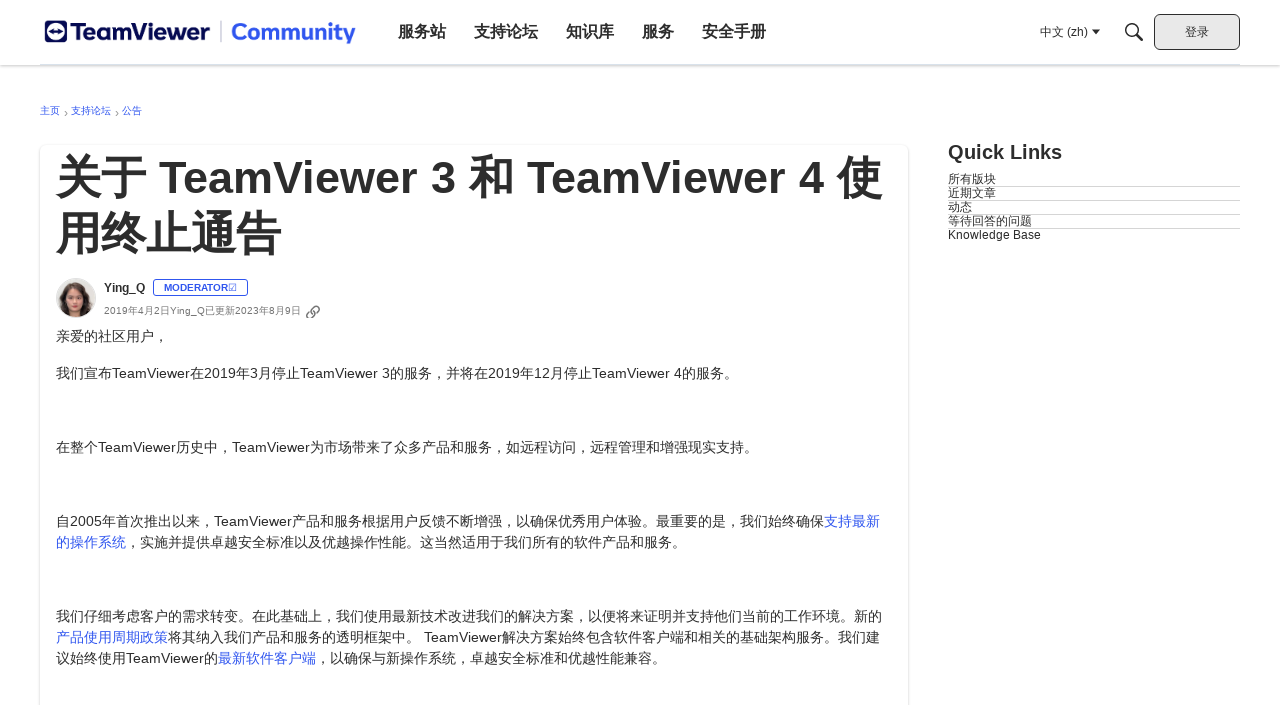

--- FILE ---
content_type: text/html; charset=utf-8
request_url: https://community.teamviewer.com/Chinese/discussion/58144/%E5%85%B3%E4%BA%8E-teamviewer-3-%E5%92%8C-teamviewer-4-%E4%BD%BF%E7%94%A8%E7%BB%88%E6%AD%A2%E9%80%9A%E5%91%8A
body_size: 102935
content:
<!DOCTYPE html>
<html lang="zh"  style="min-height: 100%;">
    <head>
        <meta charset="utf-8">
        <meta http-equiv="X-UA-Compatible" content="IE=edge">
        <meta name="viewport" content="width=device-width, initial-scale=1">
        <title>关于 TeamViewer 3 和 TeamViewer 4 使用终止通告 - TeamViewer Community</title>

<meta name="description" content="亲爱的社区用户， 我们宣布TeamViewer在2019年3月停止TeamViewer 3的服务，并将在2019年12月停止TeamViewer 4的服务。 在整个TeamViewer历史中，TeamViewer为市场带来了众多产品和服务，如远程访问，远程管理和增强现实支持。 自2005年首次推出以来，TeamViewer产品和服务根据用户反馈不断增强，以确保优秀用户体验。最重要的是，我们始终确保支持最新的操作系统，实施并提供卓越安全标准以及优越操作性能。这当然适用于我们所有的软件产品和服务。…" />
<meta name="theme-color" content="#050A52" />
<meta property="og:site_name" content="TeamViewer Community" />
<meta property="og:title" content="关于 TeamViewer 3 和 TeamViewer 4 使用终止通告 - TeamViewer Community" />
<meta property="og:description" content="亲爱的社区用户， 我们宣布TeamViewer在2019年3月停止TeamViewer 3的服务，并将在2019年12月停止TeamViewer 4的服务。 在整个TeamViewer历史中，TeamViewer为市场带来了众多产品和服务，如远程访问，远程管理和增强现实支持。 自2005年首次推出以来，TeamViewer产品和服务根据用户反馈不断增强，以确保优秀用户体验。最重要的是，我们始终确保支持最新的操作系统，实施并提供卓越安全标准以及优越操作性能。这当然适用于我们所有的软件产品和服务。…" />
<meta property="og:url" content="https://community.teamviewer.com/Chinese/discussion/58144/%E5%85%B3%E4%BA%8E-teamviewer-3-%E5%92%8C-teamviewer-4-%E4%BD%BF%E7%94%A8%E7%BB%88%E6%AD%A2%E9%80%9A%E5%91%8A" />
<meta property="og:image" content="https://us.v-cdn.net/6032394/uploads/K7BLTQIR1MA2/shared-link-image.png" />
<meta name="twitter:card" content="summary" />

<link rel="modulepreload" href="https://community.teamviewer.com/dist/v2/layouts/chunks/Breadcrumbs.CfCHNAL9.min.js" />
<link rel="modulepreload" href="https://community.teamviewer.com/dist/v2/layouts/chunks/QuickLinks.DamTBbTc.min.js" />
<link rel="modulepreload" href="https://community.teamviewer.com/dist/v2/layouts/chunks/NewPostMenu.DOoTOh-H.min.js" />
<link rel="modulepreload" href="https://community.teamviewer.com/dist/v2/layouts/chunks/addons/vanilla/OriginalPostAsset.BkCE4_JZ.min.js" />
<link rel="modulepreload" href="https://community.teamviewer.com/dist/v2/layouts/chunks/addons/vanilla/CreateCommentAsset.Ds_78eLf.min.js" />
<link rel="modulepreload" href="https://community.teamviewer.com/dist/v2/layouts/chunks/addons/vanilla/CommentThreadAsset._76iP5YI.min.js" />
<link rel="modulepreload" href="https://community.teamviewer.com/dist/v2/layouts/chunks/addons/vanilla/PostAttachmentsAsset.VswNOrqf.min.js" />
<link rel="modulepreload" href="https://community.teamviewer.com/dist/v2/layouts/chunks/addons/vanilla/PostMetaAsset.C-DtlDiE.min.js" />
<link rel="modulepreload" href="https://community.teamviewer.com/dist/v2/layouts/chunks/addons/vanilla/PostTagsAsset.D1XjnmO6.min.js" />
<link rel="modulepreload" href="https://community.teamviewer.com/dist/v2/layouts/vendor/vendor/react-core.BgLhaSja.min.js" />
<link rel="modulepreload" href="https://community.teamviewer.com/dist/v2/layouts/entries/layouts.CwOBmJST.min.js" />
<link rel="modulepreload" href="https://community.teamviewer.com/dist/v2/layouts/chunks/breadcrumbsStyles.BuPBBRun.min.js" />
<link rel="modulepreload" href="https://community.teamviewer.com/dist/v2/layouts/chunks/vendor/lodash.CM-NTfHi.min.js" />
<link rel="modulepreload" href="https://community.teamviewer.com/dist/v2/layouts/vendor/vendor/redux.D4LK-I4W.min.js" />
<link rel="modulepreload" href="https://community.teamviewer.com/dist/v2/layouts/vendor/vendor/react-spring.DXIfzgpn.min.js" />
<link rel="modulepreload" href="https://community.teamviewer.com/dist/v2/layouts/vendor/vendor/react-select.BG-kRqJv.min.js" />
<link rel="modulepreload" href="https://community.teamviewer.com/dist/v2/layouts/vendor/vendor/moment.BYTvHWBW.min.js" />
<link rel="modulepreload" href="https://community.teamviewer.com/dist/v2/layouts/vendor/reach-utils-owner-document.esm.opJMfN5I.min.js" />
<link rel="modulepreload" href="https://community.teamviewer.com/dist/v2/layouts/chunks/AiFAB.Dm4Z7g_6.min.js" />
<link rel="modulepreload" href="https://community.teamviewer.com/dist/v2/layouts/chunks/HomeWidgetContainer.B9B8qJdR.min.js" />
<link rel="modulepreload" href="https://community.teamviewer.com/dist/v2/layouts/chunks/ContributionItem.variables.KCIQFtqk.min.js" />
<link rel="modulepreload" href="https://community.teamviewer.com/dist/v2/layouts/chunks/addons/vanilla/Reactions.variables.zO5CmmQD.min.js" />
<link rel="modulepreload" href="https://community.teamviewer.com/dist/v2/layouts/chunks/addons/vanilla/ContentItem.Bq4kznS0.min.js" />
<link rel="modulepreload" href="https://community.teamviewer.com/dist/v2/layouts/chunks/SuggestedAnswerItem.B0KnorD7.min.js" />
<link rel="modulepreload" href="https://community.teamviewer.com/dist/v2/layouts/chunks/addons/vanilla/CommentEditor.D6078Rpm.min.js" />
<link rel="modulepreload" href="https://community.teamviewer.com/dist/v2/layouts/chunks/addons/vanilla/CommentsApi.CUawTbe8.min.js" />
<link rel="modulepreload" href="https://community.teamviewer.com/dist/v2/layouts/chunks/MentionsContext.OQh_J-uA.min.js" />
<link rel="modulepreload" href="https://community.teamviewer.com/dist/v2/layouts/chunks/addons/vanilla/CommentThreadAsset.nested.HsgmStIk.min.js" />
<link rel="modulepreload" href="https://community.teamviewer.com/dist/v2/layouts/chunks/addons/vanilla/Comments.hooks.BycgYWqU.min.js" />
<link rel="modulepreload" href="https://community.teamviewer.com/dist/v2/layouts/chunks/addons/vanilla/CommentsBulkActionsContext.kiVPVmE1.min.js" />
<link rel="modulepreload" href="https://community.teamviewer.com/dist/v2/layouts/chunks/addons/vanilla/DeleteCommentsForm.BHGcoOIW.min.js" />
<link rel="modulepreload" href="https://community.teamviewer.com/dist/v2/layouts/chunks/List.BAEsvNbw.min.js" />
<link rel="modulepreload" href="https://community.teamviewer.com/dist/v2/layouts/chunks/addons/vanilla/CommentsBulkActions.classes.3QYQh25g.min.js" />
<link rel="modulepreload" href="https://community.teamviewer.com/dist/v2/layouts/chunks/addons/vanilla/CommentEdit.Cir95HBu.min.js" />
<link rel="modulepreload" href="https://community.teamviewer.com/dist/v2/layouts/chunks/addons/vanilla/ContentItemAttachment.BTgJiXk_.min.js" />
<link rel="modulepreload" href="https://community.teamviewer.com/dist/v2/layouts/chunks/ListItem.DWamt1cW.min.js" />
<link rel="modulepreload" href="https://community.teamviewer.com/dist/v2/layouts/chunks/ListItem.styles.vuCKH5VB.min.js" />
<link rel="modulepreload" href="https://community.teamviewer.com/dist/v2/layouts/chunks/AttachmentLayout.DEzKdxSw.min.js" />
<link rel="modulepreload" href="https://community.teamviewer.com/dist/v2/layouts/chunks/TokenItem.B9azCAsU.min.js" />
<link rel="modulepreload" href="https://community.teamviewer.com/dist/v2/layouts/chunks/addons/dashboard/UserProfiles.types.toa7AX1Q.min.js" />
<link rel="stylesheet" type="text/css" href="https://community.teamviewer.com/dist/v2/layouts/chunks/addons/openapi-embed/QuickLinks.C0TktU-I.css" />
<link rel="stylesheet" type="text/css" href="https://community.teamviewer.com/dist/v2/layouts/chunks/addons/openapi-embed/layouts._xHqySZ2.css" />
<link rel="stylesheet" type="text/css" href="https://www.teamviewer.com/content/dam/teamviewer/central-image-hub/internal/teamviewersans.css" />
<link rel="canonical" href="https://community.teamviewer.com/Chinese/discussion/58144/%E5%85%B3%E4%BA%8E-teamviewer-3-%E5%92%8C-teamviewer-4-%E4%BD%BF%E7%94%A8%E7%BB%88%E6%AD%A2%E9%80%9A%E5%91%8A" />

<link rel="shortcut icon" href="https://us.v-cdn.net/6032394/uploads/AZKANZDY7ZVB/tvr-logo-2850-c3-97-50-px-29-white-background.png" type="image/x-icon" />

<script type="module" nonce="cba4cc05ab40c96169a086b39e041c6e">window['vanillaInitialLayout'] = {"query":{"layoutViewType":"post","recordType":"discussion","recordID":58144,"params":{"discussionID":58144,"sort":null,"locale":"zh","siteSectionID":"subcommunities-section-7"}},"data":{"layoutID":41,"name":"EN_Threaded discussions","layoutViewType":"discussion","isDefault":false,"layout":[{"$seoContent":"<section>\n<div class=\"seoSectionRow seoBreadcrumbs\"><div class='seoSectionPiece'><div class='sectionItem'><div class=\"pageBox\">\n        <ul class=\"linkList\">\n<li>\n<a href=\"https:\/\/community.teamviewer.com\/Chinese\/\">\u4e3b\u9875<\/a>\n<\/li>\n<li>\n<a href=\"https:\/\/community.teamviewer.com\/Chinese\/categories\/zh\">\u652f\u6301\u8bba\u575b<\/a>\n<\/li>\n<li>\n<a href=\"https:\/\/community.teamviewer.com\/Chinese\/categories\/announcements-zh\">\u516c\u544a<\/a>\n<\/li>\n<\/ul>\n    <\/div><\/div><\/div><\/div>\n<div class=\"seoSectionColumn mainColumn\"><div class='seoSectionPiece'><div class='sectionItem'><h1>\u5173\u4e8e TeamViewer 3 \u548c TeamViewer 4 \u4f7f\u7528\u7ec8\u6b62\u901a\u544a<\/h1>\n<div><a href=\"https:\/\/community.teamviewer.com\/Chinese\/profile\/Ying_Q\" class=\"seoUser\">\n<img height=\"24px\" width=\"24px\" src=\"https:\/\/us.v-cdn.net\/6032394\/uploads\/userpics\/9X6XC2LG3PUE\/nDSGJ2E08L7BR.jpg\" alt=\"Photo of Ying_Q\" \/>\n<span class=\"seoUserName\">Ying_Q<\/span>\n<\/a><\/div>\n<div class=\"userContent\">\n<p>\u4eb2\u7231\u7684\u793e\u533a\u7528\u6237\uff0c<\/p><p>\u6211\u4eec\u5ba3\u5e03TeamViewer\u57282019\u5e743\u6708\u505c\u6b62TeamViewer 3\u7684\u670d\u52a1\uff0c\u5e76\u5c06\u57282019\u5e7412\u6708\u505c\u6b62TeamViewer 4\u7684\u670d\u52a1\u3002<\/p><p><br\/><\/p><p>\u5728\u6574\u4e2aTeamViewer\u5386\u53f2\u4e2d\uff0cTeamViewer\u4e3a\u5e02\u573a\u5e26\u6765\u4e86\u4f17\u591a\u4ea7\u54c1\u548c\u670d\u52a1\uff0c\u5982\u8fdc\u7a0b\u8bbf\u95ee\uff0c\u8fdc\u7a0b\u7ba1\u7406\u548c\u589e\u5f3a\u73b0\u5b9e\u652f\u6301\u3002<\/p><p><br\/><\/p><p>\u81ea2005\u5e74\u9996\u6b21\u63a8\u51fa\u4ee5\u6765\uff0cTeamViewer\u4ea7\u54c1\u548c\u670d\u52a1\u6839\u636e\u7528\u6237\u53cd\u9988\u4e0d\u65ad\u589e\u5f3a\uff0c\u4ee5\u786e\u4fdd\u4f18\u79c0\u7528\u6237\u4f53\u9a8c\u3002\u6700\u91cd\u8981\u7684\u662f\uff0c\u6211\u4eec\u59cb\u7ec8\u786e\u4fdd<a href=\"https:\/\/community.teamviewer.com\/t5\/IoT-Knowledge-Base\/TeamViewer-IoT-\u652f\u6301\u54ea\u4e9b\u64cd\u4f5c\u7cfb\u7edf\u6216\u5e73\u53f0\/ta-p\/33808\" rel=\"nofollow noopener ugc\">\u652f\u6301\u6700\u65b0\u7684\u64cd\u4f5c\u7cfb\u7edf<\/a>\uff0c\u5b9e\u65bd\u5e76\u63d0\u4f9b\u5353\u8d8a\u5b89\u5168\u6807\u51c6\u4ee5\u53ca\u4f18\u8d8a\u64cd\u4f5c\u6027\u80fd\u3002\u8fd9\u5f53\u7136\u9002\u7528\u4e8e\u6211\u4eec\u6240\u6709\u7684\u8f6f\u4ef6\u4ea7\u54c1\u548c\u670d\u52a1\u3002<\/p><p><br\/><\/p><p>\u6211\u4eec\u4ed4\u7ec6\u8003\u8651\u5ba2\u6237\u7684\u9700\u6c42\u8f6c\u53d8\u3002\u5728\u6b64\u57fa\u7840\u4e0a\uff0c\u6211\u4eec\u4f7f\u7528\u6700\u65b0\u6280\u672f\u6539\u8fdb\u6211\u4eec\u7684\u89e3\u51b3\u65b9\u6848\uff0c\u4ee5\u4fbf\u5c06\u6765\u8bc1\u660e\u5e76\u652f\u6301\u4ed6\u4eec\u5f53\u524d\u7684\u5de5\u4f5c\u73af\u5883\u3002\u65b0\u7684<a href=\"https:\/\/community.teamviewer.com\/t5\/Knowledge-Base\/TeamViewer-Product-Lifecycle-Policies\/ta-p\/49188\" rel=\"nofollow noopener ugc\">\u4ea7\u54c1\u4f7f\u7528\u5468\u671f\u653f\u7b56<\/a>\u5c06\u5176\u7eb3\u5165\u6211\u4eec\u4ea7\u54c1\u548c\u670d\u52a1\u7684\u900f\u660e\u6846\u67b6\u4e2d\u3002 TeamViewer\u89e3\u51b3\u65b9\u6848\u59cb\u7ec8\u5305\u542b\u8f6f\u4ef6\u5ba2\u6237\u7aef\u548c\u76f8\u5173\u7684\u57fa\u7840\u67b6\u6784\u670d\u52a1\u3002\u6211\u4eec\u5efa\u8bae\u59cb\u7ec8\u4f7f\u7528TeamViewer\u7684<a href=\"https:\/\/www.teamviewer.com\/cn\/features\/latest-version\/\" rel=\"nofollow noopener ugc\">\u6700\u65b0\u8f6f\u4ef6\u5ba2\u6237\u7aef<\/a>\uff0c\u4ee5\u786e\u4fdd\u4e0e\u65b0\u64cd\u4f5c\u7cfb\u7edf\uff0c\u5353\u8d8a\u5b89\u5168\u6807\u51c6\u548c\u4f18\u8d8a\u6027\u80fd\u517c\u5bb9\u3002<\/p><p><br\/><\/p><p>\u6211\u4eec\u7684\u514d\u8d39\u975e\u5546\u4e1a\u7528\u9014\u8ba1\u5212\u5728\u6700\u65b0\u7248\u672c\u4e2d\u63d0\u4f9b\u3002\u5982\u679c\u60a8\u662f\u514d\u8d39\u7248\u7684\u4e2a\u4eba\u7528\u6237\uff0c\u8bf7\u52a1\u5fc5\u59cb\u7ec8\u4f7f\u7528<a href=\"https:\/\/www.teamviewer.com\/cn\/features\/latest-version\/\" rel=\"nofollow noopener ugc\">\u6700\u65b0\u7248\u672c<\/a>\u3002\u8ba2\u9605\u8ba1\u5212\u7684\u6d3b\u8dc3\u5ba2\u6237\u53ef\u4ee5\u6839\u636e\u6211\u4eec\u7684<a href=\"https:\/\/www.teamviewer.com\/en\/eula\/?_ga=2.111061125.1408391066.1554076536-1683061429.1553476150\" rel=\"nofollow noopener ugc\">EULA<\/a>\u4f7f\u7528\u8be5\u670d\u52a1\u3002<\/p><p><br\/><\/p><p>\u5982\u679c\u65e7\u7248\u672c\u4ecd\u7136\u5b58\u5728\uff0c\u8bf7\u5728\u4e0b\u9762\u627e\u5230\u4e00\u4e2a\u65f6\u95f4\u8868\uff0c\u5176\u4e2d\u663e\u793a\u4e86\u9500\u552e\u7ec8\u6b62\uff08\u4e0e\u5ba2\u6237\u7aef\u8f6f\u4ef6\u672c\u8eab\u76f8\u5173\uff09\u548c\u670d\u52a1\u4e2d\u65ad\uff08\u4e0e\u57fa\u7840\u67b6\u6784\u914d\u7f6e\u76f8\u5173\uff09\u7684\u9636\u6bb5\uff0c\u8868\u793a\u6bcf\u4e2a\u5ba2\u6237\u7aef\u7248\u672c\u53ca\u5176\u670d\u52a1\u7684\u53ef\u7528\u6027\u3002<\/p><p><strong>TeamViewer \u7248\u672c<\/strong><\/p><p> <strong>\u9996\u6b21\u53d1\u552e<\/strong><\/p><p> <strong>\u7ec8\u6b62\u9500\u552e<\/strong><\/p><p> <strong>\u670d\u52a1\u7ec8\u6b62<\/strong><\/p><p> TeamViewer 1<\/p><p> 2006\u5e74<\/p><p> 2006\u5e7410\u6708<\/p><p> 2017\u5e746\u670830\u65e5<\/p><p> TeamViewer\u00a02<\/p><p> 2006\u5e7410\u6708<\/p><p> 2007\u5e749\u6708<\/p><p> 2017\u5e746\u670830\u65e5<\/p><p> TeamViewer 3<\/p><p> \u00a02007\u5e749\u6708<\/p><p> 2008\u5e7412\u6708<\/p><p> 2019\u5e743\u67081\u65e5<\/p><p> TeamViewer 4<\/p><p> 2008\u5e7412\u6708<\/p><p> 2009\u5e7411\u6708<\/p><p> 2019\u5e7412\u67081\u65e5<\/p><p> <\/p><p><br\/><\/p><p>\u00a0<\/p><p>\u6709\u5173\u8be6\u7ec6\u4fe1\u606f\uff0c\u53e6\u8bf7\u53c2\u9605\u6709\u5173TeamViewer<a href=\"https:\/\/community.teamviewer.com\/t5\/Knowledge-Base\/TeamViewer-Product-Lifecycle-Policies\/ta-p\/49188\" rel=\"nofollow noopener ugc\">\u4ea7\u54c1\u4f7f\u7528\u5468\u671f\u653f\u7b56<\/a>\u7684\u4fe1\u606f\uff0c\u6216\u8bbf\u95ee\u6211\u4eec\u793e\u533a\u4e2d<a href=\"https:\/\/community.teamviewer.com\/t5\/Knowledge-Base\/TeamViewer-Product-Lifecycle-Policies\/ta-p\/49188\" rel=\"nofollow noopener ugc\">\u76f8\u5e94\u7684\u77e5\u8bc6\u5e93\u6587\u7ae0<\/a>\u3002<\/p><p><br\/><\/p><p>\u5982\u6709\u4efb\u4f55\u5176\u4ed6\u95ee\u9898\uff0c\u8bf7\u968f\u65f6<a href=\"https:\/\/www.teamviewer.com\/zhcn\/support\/\" rel=\"nofollow noopener ugc\">\u8054\u7cfb\u6211\u4eec<\/a>\u3002<\/p><p><br\/><\/p><p><br\/><\/p><p>\u82f1\u6587\u516c\u544a - <a href=\"https:\/\/community.teamviewer.com\/English\/discussion\/50151\/sunsetting-teamviewer-3-and-4#latest\" rel=\"nofollow noopener ugc\">Sunsetting TeamViewer 3 and 4 <\/a><\/p>\n<\/div><\/div><div class='sectionItem'><div class=\"pageBox\">\n        <div class=\"pageHeadingBox\">\n        <h2>\u67e5\u627e\u66f4\u591a\u5e26\u6709\u6807\u7b7e\u7684\u5e16\u5b50<\/h2>                    <\/div>\n        \n    <\/div><\/div><div class='sectionItem'><h2>\u8bc4\u8bba<\/h2>\n<div class=\"comment separated\">\n<div><a href=\"https:\/\/community.teamviewer.com\/Chinese\/profile\/Ying_Q\" class=\"seoUser\">\n<img height=\"24px\" width=\"24px\" src=\"https:\/\/us.v-cdn.net\/6032394\/uploads\/userpics\/9X6XC2LG3PUE\/nDSGJ2E08L7BR.jpg\" alt=\"Photo of Ying_Q\" \/>\n<span class=\"seoUserName\">Ying_Q<\/span>\n<\/a><\/div>\n<div class=\"userContent\"><p>\u5927\u5bb6\u597d\uff01<\/p>\n<p>TeamViewe \u4e8e\u4eca\u5e74\u56db\u6708\u5ba3\u5e03 <a href=\"https:\/\/community.teamviewer.com\/t5\/Announcements-ZH\/%E5%85%B3%E4%BA%8E-TeamViewer-3-%E5%92%8C-TeamViewer-4-%E4%BD%BF%E7%94%A8%E7%BB%88%E6%AD%A2%E9%80%9A%E5%91%8A\/td-p\/58144\" rel=\"noopener nofollow\">TeamViewer v4\u7684\u7ec8\u6b62\u4f7f\u7528\u901a\u544a<\/a>\u3002\u4e8e\u4eca\u65e5\u5f00\u59cb\uff0cTeamViewer v4 \u8f6f\u4ef6\u7248\u672c\u6b63\u5f0f\u505c\u6b62\u670d\u52a1\u3002TeamViewer \u8877\u5fc3\u611f\u8c22\u60a8\u7684\u652f\u6301\u548c\u4f7f\u7528\u3002\u5982\u679c\u60a8\u9700\u8981\u6709\u5173 TeamViewer \u8bb8\u53ef\u8ba1\u5212\u7684\u534f\u52a9\uff0c\u6b22\u8fce\u8054\u7cfb TeamViewer<a href=\"https:\/\/www.teamviewer.com\/zhcn\/support\/sales-inquiry\/\" rel=\"noopener noopener noreferrer nofollow\">\u9500\u552e\u56e2\u961f<\/a>\u3002<\/p>\n<p>\u591a\u8c22\u60a8\u7684\u7559\u610f\u3002<\/p>\n<p>Ying_Q<\/p><\/div>\n<\/div>\n<\/div><\/div><\/div>\n<div class=\"seoSectionColumn\"><div class='seoSectionPiece'><div class='sectionItem'><div class=\"pageBox\">\n        <ul class=\"linkList\">\n<\/ul>\n    <\/div><\/div><div class='sectionItem'><div class=\"pageBox\">\n        <div class=\"pageHeadingBox\">\n        <h2>\u5feb\u901f\u94fe\u63a5<\/h2>                    <\/div>\n        <ul class=\"linkList\">\n<li>\n<a href=\"\/categories\">All Categories<\/a>\n<\/li>\n<li>\n<a href=\"\/discussions\">Recent Posts<\/a>\n<\/li>\n<li>\n<a href=\"\/activity\">Activity<\/a>\n<\/li>\n<li>\n<a href=\"\/discussions\/unanswered\">Unanswered<\/a>\n<\/li>\n<li>\n<a href=\"\/kb\">Knowledge Base<\/a>\n<\/li>\n<\/ul>\n    <\/div><\/div><\/div><\/div>\n<\/section>","$reactComponent":"SectionTwoColumns","$reactProps":{"isInverted":false,"mainBottom":[{"$reactComponent":"OriginalPostAsset","$seoContent":"<h1>\u5173\u4e8e TeamViewer 3 \u548c TeamViewer 4 \u4f7f\u7528\u7ec8\u6b62\u901a\u544a<\/h1>\n<div><a href=\"https:\/\/community.teamviewer.com\/Chinese\/profile\/Ying_Q\" class=\"seoUser\">\n<img height=\"24px\" width=\"24px\" src=\"https:\/\/us.v-cdn.net\/6032394\/uploads\/userpics\/9X6XC2LG3PUE\/nDSGJ2E08L7BR.jpg\" alt=\"Photo of Ying_Q\" \/>\n<span class=\"seoUserName\">Ying_Q<\/span>\n<\/a><\/div>\n<div class=\"userContent\">\n<p>\u4eb2\u7231\u7684\u793e\u533a\u7528\u6237\uff0c<\/p><p>\u6211\u4eec\u5ba3\u5e03TeamViewer\u57282019\u5e743\u6708\u505c\u6b62TeamViewer 3\u7684\u670d\u52a1\uff0c\u5e76\u5c06\u57282019\u5e7412\u6708\u505c\u6b62TeamViewer 4\u7684\u670d\u52a1\u3002<\/p><p><br\/><\/p><p>\u5728\u6574\u4e2aTeamViewer\u5386\u53f2\u4e2d\uff0cTeamViewer\u4e3a\u5e02\u573a\u5e26\u6765\u4e86\u4f17\u591a\u4ea7\u54c1\u548c\u670d\u52a1\uff0c\u5982\u8fdc\u7a0b\u8bbf\u95ee\uff0c\u8fdc\u7a0b\u7ba1\u7406\u548c\u589e\u5f3a\u73b0\u5b9e\u652f\u6301\u3002<\/p><p><br\/><\/p><p>\u81ea2005\u5e74\u9996\u6b21\u63a8\u51fa\u4ee5\u6765\uff0cTeamViewer\u4ea7\u54c1\u548c\u670d\u52a1\u6839\u636e\u7528\u6237\u53cd\u9988\u4e0d\u65ad\u589e\u5f3a\uff0c\u4ee5\u786e\u4fdd\u4f18\u79c0\u7528\u6237\u4f53\u9a8c\u3002\u6700\u91cd\u8981\u7684\u662f\uff0c\u6211\u4eec\u59cb\u7ec8\u786e\u4fdd<a href=\"https:\/\/community.teamviewer.com\/t5\/IoT-Knowledge-Base\/TeamViewer-IoT-\u652f\u6301\u54ea\u4e9b\u64cd\u4f5c\u7cfb\u7edf\u6216\u5e73\u53f0\/ta-p\/33808\" rel=\"nofollow noopener ugc\">\u652f\u6301\u6700\u65b0\u7684\u64cd\u4f5c\u7cfb\u7edf<\/a>\uff0c\u5b9e\u65bd\u5e76\u63d0\u4f9b\u5353\u8d8a\u5b89\u5168\u6807\u51c6\u4ee5\u53ca\u4f18\u8d8a\u64cd\u4f5c\u6027\u80fd\u3002\u8fd9\u5f53\u7136\u9002\u7528\u4e8e\u6211\u4eec\u6240\u6709\u7684\u8f6f\u4ef6\u4ea7\u54c1\u548c\u670d\u52a1\u3002<\/p><p><br\/><\/p><p>\u6211\u4eec\u4ed4\u7ec6\u8003\u8651\u5ba2\u6237\u7684\u9700\u6c42\u8f6c\u53d8\u3002\u5728\u6b64\u57fa\u7840\u4e0a\uff0c\u6211\u4eec\u4f7f\u7528\u6700\u65b0\u6280\u672f\u6539\u8fdb\u6211\u4eec\u7684\u89e3\u51b3\u65b9\u6848\uff0c\u4ee5\u4fbf\u5c06\u6765\u8bc1\u660e\u5e76\u652f\u6301\u4ed6\u4eec\u5f53\u524d\u7684\u5de5\u4f5c\u73af\u5883\u3002\u65b0\u7684<a href=\"https:\/\/community.teamviewer.com\/t5\/Knowledge-Base\/TeamViewer-Product-Lifecycle-Policies\/ta-p\/49188\" rel=\"nofollow noopener ugc\">\u4ea7\u54c1\u4f7f\u7528\u5468\u671f\u653f\u7b56<\/a>\u5c06\u5176\u7eb3\u5165\u6211\u4eec\u4ea7\u54c1\u548c\u670d\u52a1\u7684\u900f\u660e\u6846\u67b6\u4e2d\u3002 TeamViewer\u89e3\u51b3\u65b9\u6848\u59cb\u7ec8\u5305\u542b\u8f6f\u4ef6\u5ba2\u6237\u7aef\u548c\u76f8\u5173\u7684\u57fa\u7840\u67b6\u6784\u670d\u52a1\u3002\u6211\u4eec\u5efa\u8bae\u59cb\u7ec8\u4f7f\u7528TeamViewer\u7684<a href=\"https:\/\/www.teamviewer.com\/cn\/features\/latest-version\/\" rel=\"nofollow noopener ugc\">\u6700\u65b0\u8f6f\u4ef6\u5ba2\u6237\u7aef<\/a>\uff0c\u4ee5\u786e\u4fdd\u4e0e\u65b0\u64cd\u4f5c\u7cfb\u7edf\uff0c\u5353\u8d8a\u5b89\u5168\u6807\u51c6\u548c\u4f18\u8d8a\u6027\u80fd\u517c\u5bb9\u3002<\/p><p><br\/><\/p><p>\u6211\u4eec\u7684\u514d\u8d39\u975e\u5546\u4e1a\u7528\u9014\u8ba1\u5212\u5728\u6700\u65b0\u7248\u672c\u4e2d\u63d0\u4f9b\u3002\u5982\u679c\u60a8\u662f\u514d\u8d39\u7248\u7684\u4e2a\u4eba\u7528\u6237\uff0c\u8bf7\u52a1\u5fc5\u59cb\u7ec8\u4f7f\u7528<a href=\"https:\/\/www.teamviewer.com\/cn\/features\/latest-version\/\" rel=\"nofollow noopener ugc\">\u6700\u65b0\u7248\u672c<\/a>\u3002\u8ba2\u9605\u8ba1\u5212\u7684\u6d3b\u8dc3\u5ba2\u6237\u53ef\u4ee5\u6839\u636e\u6211\u4eec\u7684<a href=\"https:\/\/www.teamviewer.com\/en\/eula\/?_ga=2.111061125.1408391066.1554076536-1683061429.1553476150\" rel=\"nofollow noopener ugc\">EULA<\/a>\u4f7f\u7528\u8be5\u670d\u52a1\u3002<\/p><p><br\/><\/p><p>\u5982\u679c\u65e7\u7248\u672c\u4ecd\u7136\u5b58\u5728\uff0c\u8bf7\u5728\u4e0b\u9762\u627e\u5230\u4e00\u4e2a\u65f6\u95f4\u8868\uff0c\u5176\u4e2d\u663e\u793a\u4e86\u9500\u552e\u7ec8\u6b62\uff08\u4e0e\u5ba2\u6237\u7aef\u8f6f\u4ef6\u672c\u8eab\u76f8\u5173\uff09\u548c\u670d\u52a1\u4e2d\u65ad\uff08\u4e0e\u57fa\u7840\u67b6\u6784\u914d\u7f6e\u76f8\u5173\uff09\u7684\u9636\u6bb5\uff0c\u8868\u793a\u6bcf\u4e2a\u5ba2\u6237\u7aef\u7248\u672c\u53ca\u5176\u670d\u52a1\u7684\u53ef\u7528\u6027\u3002<\/p><p><strong>TeamViewer \u7248\u672c<\/strong><\/p><p> <strong>\u9996\u6b21\u53d1\u552e<\/strong><\/p><p> <strong>\u7ec8\u6b62\u9500\u552e<\/strong><\/p><p> <strong>\u670d\u52a1\u7ec8\u6b62<\/strong><\/p><p> TeamViewer 1<\/p><p> 2006\u5e74<\/p><p> 2006\u5e7410\u6708<\/p><p> 2017\u5e746\u670830\u65e5<\/p><p> TeamViewer\u00a02<\/p><p> 2006\u5e7410\u6708<\/p><p> 2007\u5e749\u6708<\/p><p> 2017\u5e746\u670830\u65e5<\/p><p> TeamViewer 3<\/p><p> \u00a02007\u5e749\u6708<\/p><p> 2008\u5e7412\u6708<\/p><p> 2019\u5e743\u67081\u65e5<\/p><p> TeamViewer 4<\/p><p> 2008\u5e7412\u6708<\/p><p> 2009\u5e7411\u6708<\/p><p> 2019\u5e7412\u67081\u65e5<\/p><p> <\/p><p><br\/><\/p><p>\u00a0<\/p><p>\u6709\u5173\u8be6\u7ec6\u4fe1\u606f\uff0c\u53e6\u8bf7\u53c2\u9605\u6709\u5173TeamViewer<a href=\"https:\/\/community.teamviewer.com\/t5\/Knowledge-Base\/TeamViewer-Product-Lifecycle-Policies\/ta-p\/49188\" rel=\"nofollow noopener ugc\">\u4ea7\u54c1\u4f7f\u7528\u5468\u671f\u653f\u7b56<\/a>\u7684\u4fe1\u606f\uff0c\u6216\u8bbf\u95ee\u6211\u4eec\u793e\u533a\u4e2d<a href=\"https:\/\/community.teamviewer.com\/t5\/Knowledge-Base\/TeamViewer-Product-Lifecycle-Policies\/ta-p\/49188\" rel=\"nofollow noopener ugc\">\u76f8\u5e94\u7684\u77e5\u8bc6\u5e93\u6587\u7ae0<\/a>\u3002<\/p><p><br\/><\/p><p>\u5982\u6709\u4efb\u4f55\u5176\u4ed6\u95ee\u9898\uff0c\u8bf7\u968f\u65f6<a href=\"https:\/\/www.teamviewer.com\/zhcn\/support\/\" rel=\"nofollow noopener ugc\">\u8054\u7cfb\u6211\u4eec<\/a>\u3002<\/p><p><br\/><\/p><p><br\/><\/p><p>\u82f1\u6587\u516c\u544a - <a href=\"https:\/\/community.teamviewer.com\/English\/discussion\/50151\/sunsetting-teamviewer-3-and-4#latest\" rel=\"nofollow noopener ugc\">Sunsetting TeamViewer 3 and 4 <\/a><\/p>\n<\/div>","$reactProps":{"discussion":{"discussionID":58144,"type":"discussion","name":"\u5173\u4e8e TeamViewer 3 \u548c TeamViewer 4 \u4f7f\u7528\u7ec8\u6b62\u901a\u544a","body":"<p>\u4eb2\u7231\u7684\u793e\u533a\u7528\u6237\uff0c<\/p><p>\u6211\u4eec\u5ba3\u5e03TeamViewer\u57282019\u5e743\u6708\u505c\u6b62TeamViewer 3\u7684\u670d\u52a1\uff0c\u5e76\u5c06\u57282019\u5e7412\u6708\u505c\u6b62TeamViewer 4\u7684\u670d\u52a1\u3002<\/p><p><br\/><\/p><p>\u5728\u6574\u4e2aTeamViewer\u5386\u53f2\u4e2d\uff0cTeamViewer\u4e3a\u5e02\u573a\u5e26\u6765\u4e86\u4f17\u591a\u4ea7\u54c1\u548c\u670d\u52a1\uff0c\u5982\u8fdc\u7a0b\u8bbf\u95ee\uff0c\u8fdc\u7a0b\u7ba1\u7406\u548c\u589e\u5f3a\u73b0\u5b9e\u652f\u6301\u3002<\/p><p><br\/><\/p><p>\u81ea2005\u5e74\u9996\u6b21\u63a8\u51fa\u4ee5\u6765\uff0cTeamViewer\u4ea7\u54c1\u548c\u670d\u52a1\u6839\u636e\u7528\u6237\u53cd\u9988\u4e0d\u65ad\u589e\u5f3a\uff0c\u4ee5\u786e\u4fdd\u4f18\u79c0\u7528\u6237\u4f53\u9a8c\u3002\u6700\u91cd\u8981\u7684\u662f\uff0c\u6211\u4eec\u59cb\u7ec8\u786e\u4fdd<a href=\"https:\/\/community.teamviewer.com\/t5\/IoT-Knowledge-Base\/TeamViewer-IoT-\u652f\u6301\u54ea\u4e9b\u64cd\u4f5c\u7cfb\u7edf\u6216\u5e73\u53f0\/ta-p\/33808\" rel=\"nofollow noopener ugc\">\u652f\u6301\u6700\u65b0\u7684\u64cd\u4f5c\u7cfb\u7edf<\/a>\uff0c\u5b9e\u65bd\u5e76\u63d0\u4f9b\u5353\u8d8a\u5b89\u5168\u6807\u51c6\u4ee5\u53ca\u4f18\u8d8a\u64cd\u4f5c\u6027\u80fd\u3002\u8fd9\u5f53\u7136\u9002\u7528\u4e8e\u6211\u4eec\u6240\u6709\u7684\u8f6f\u4ef6\u4ea7\u54c1\u548c\u670d\u52a1\u3002<\/p><p><br\/><\/p><p>\u6211\u4eec\u4ed4\u7ec6\u8003\u8651\u5ba2\u6237\u7684\u9700\u6c42\u8f6c\u53d8\u3002\u5728\u6b64\u57fa\u7840\u4e0a\uff0c\u6211\u4eec\u4f7f\u7528\u6700\u65b0\u6280\u672f\u6539\u8fdb\u6211\u4eec\u7684\u89e3\u51b3\u65b9\u6848\uff0c\u4ee5\u4fbf\u5c06\u6765\u8bc1\u660e\u5e76\u652f\u6301\u4ed6\u4eec\u5f53\u524d\u7684\u5de5\u4f5c\u73af\u5883\u3002\u65b0\u7684<a href=\"https:\/\/community.teamviewer.com\/t5\/Knowledge-Base\/TeamViewer-Product-Lifecycle-Policies\/ta-p\/49188\" rel=\"nofollow noopener ugc\">\u4ea7\u54c1\u4f7f\u7528\u5468\u671f\u653f\u7b56<\/a>\u5c06\u5176\u7eb3\u5165\u6211\u4eec\u4ea7\u54c1\u548c\u670d\u52a1\u7684\u900f\u660e\u6846\u67b6\u4e2d\u3002 TeamViewer\u89e3\u51b3\u65b9\u6848\u59cb\u7ec8\u5305\u542b\u8f6f\u4ef6\u5ba2\u6237\u7aef\u548c\u76f8\u5173\u7684\u57fa\u7840\u67b6\u6784\u670d\u52a1\u3002\u6211\u4eec\u5efa\u8bae\u59cb\u7ec8\u4f7f\u7528TeamViewer\u7684<a href=\"https:\/\/www.teamviewer.com\/cn\/features\/latest-version\/\" rel=\"nofollow noopener ugc\">\u6700\u65b0\u8f6f\u4ef6\u5ba2\u6237\u7aef<\/a>\uff0c\u4ee5\u786e\u4fdd\u4e0e\u65b0\u64cd\u4f5c\u7cfb\u7edf\uff0c\u5353\u8d8a\u5b89\u5168\u6807\u51c6\u548c\u4f18\u8d8a\u6027\u80fd\u517c\u5bb9\u3002<\/p><p><br\/><\/p><p>\u6211\u4eec\u7684\u514d\u8d39\u975e\u5546\u4e1a\u7528\u9014\u8ba1\u5212\u5728\u6700\u65b0\u7248\u672c\u4e2d\u63d0\u4f9b\u3002\u5982\u679c\u60a8\u662f\u514d\u8d39\u7248\u7684\u4e2a\u4eba\u7528\u6237\uff0c\u8bf7\u52a1\u5fc5\u59cb\u7ec8\u4f7f\u7528<a href=\"https:\/\/www.teamviewer.com\/cn\/features\/latest-version\/\" rel=\"nofollow noopener ugc\">\u6700\u65b0\u7248\u672c<\/a>\u3002\u8ba2\u9605\u8ba1\u5212\u7684\u6d3b\u8dc3\u5ba2\u6237\u53ef\u4ee5\u6839\u636e\u6211\u4eec\u7684<a href=\"https:\/\/www.teamviewer.com\/en\/eula\/?_ga=2.111061125.1408391066.1554076536-1683061429.1553476150\" rel=\"nofollow noopener ugc\">EULA<\/a>\u4f7f\u7528\u8be5\u670d\u52a1\u3002<\/p><p><br\/><\/p><p>\u5982\u679c\u65e7\u7248\u672c\u4ecd\u7136\u5b58\u5728\uff0c\u8bf7\u5728\u4e0b\u9762\u627e\u5230\u4e00\u4e2a\u65f6\u95f4\u8868\uff0c\u5176\u4e2d\u663e\u793a\u4e86\u9500\u552e\u7ec8\u6b62\uff08\u4e0e\u5ba2\u6237\u7aef\u8f6f\u4ef6\u672c\u8eab\u76f8\u5173\uff09\u548c\u670d\u52a1\u4e2d\u65ad\uff08\u4e0e\u57fa\u7840\u67b6\u6784\u914d\u7f6e\u76f8\u5173\uff09\u7684\u9636\u6bb5\uff0c\u8868\u793a\u6bcf\u4e2a\u5ba2\u6237\u7aef\u7248\u672c\u53ca\u5176\u670d\u52a1\u7684\u53ef\u7528\u6027\u3002<\/p><p><strong>TeamViewer \u7248\u672c<\/strong><\/p><p> <strong>\u9996\u6b21\u53d1\u552e<\/strong><\/p><p> <strong>\u7ec8\u6b62\u9500\u552e<\/strong><\/p><p> <strong>\u670d\u52a1\u7ec8\u6b62<\/strong><\/p><p> TeamViewer 1<\/p><p> 2006\u5e74<\/p><p> 2006\u5e7410\u6708<\/p><p> 2017\u5e746\u670830\u65e5<\/p><p> TeamViewer\u00a02<\/p><p> 2006\u5e7410\u6708<\/p><p> 2007\u5e749\u6708<\/p><p> 2017\u5e746\u670830\u65e5<\/p><p> TeamViewer 3<\/p><p> \u00a02007\u5e749\u6708<\/p><p> 2008\u5e7412\u6708<\/p><p> 2019\u5e743\u67081\u65e5<\/p><p> TeamViewer 4<\/p><p> 2008\u5e7412\u6708<\/p><p> 2009\u5e7411\u6708<\/p><p> 2019\u5e7412\u67081\u65e5<\/p><p> <\/p><p><br\/><\/p><p>\u00a0<\/p><p>\u6709\u5173\u8be6\u7ec6\u4fe1\u606f\uff0c\u53e6\u8bf7\u53c2\u9605\u6709\u5173TeamViewer<a href=\"https:\/\/community.teamviewer.com\/t5\/Knowledge-Base\/TeamViewer-Product-Lifecycle-Policies\/ta-p\/49188\" rel=\"nofollow noopener ugc\">\u4ea7\u54c1\u4f7f\u7528\u5468\u671f\u653f\u7b56<\/a>\u7684\u4fe1\u606f\uff0c\u6216\u8bbf\u95ee\u6211\u4eec\u793e\u533a\u4e2d<a href=\"https:\/\/community.teamviewer.com\/t5\/Knowledge-Base\/TeamViewer-Product-Lifecycle-Policies\/ta-p\/49188\" rel=\"nofollow noopener ugc\">\u76f8\u5e94\u7684\u77e5\u8bc6\u5e93\u6587\u7ae0<\/a>\u3002<\/p><p><br\/><\/p><p>\u5982\u6709\u4efb\u4f55\u5176\u4ed6\u95ee\u9898\uff0c\u8bf7\u968f\u65f6<a href=\"https:\/\/www.teamviewer.com\/zhcn\/support\/\" rel=\"nofollow noopener ugc\">\u8054\u7cfb\u6211\u4eec<\/a>\u3002<\/p><p><br\/><\/p><p><br\/><\/p><p>\u82f1\u6587\u516c\u544a - <a href=\"https:\/\/community.teamviewer.com\/English\/discussion\/50151\/sunsetting-teamviewer-3-and-4#latest\" rel=\"nofollow noopener ugc\">Sunsetting TeamViewer 3 and 4 <\/a><\/p>","categoryID":596,"dateInserted":"2019-04-02T04:13:35+00:00","dateUpdated":"2023-08-09T07:32:15+00:00","dateLastComment":"2019-12-12T07:04:21+00:00","insertUserID":211519,"insertUser":{"userID":211519,"name":"Ying_Q","url":"https:\/\/community.teamviewer.com\/Chinese\/profile\/Ying_Q","photoUrl":"https:\/\/us.v-cdn.net\/6032394\/uploads\/userpics\/9X6XC2LG3PUE\/nDSGJ2E08L7BR.jpg","dateLastActive":"2026-01-20T05:25:40+00:00","banned":0,"punished":0,"private":false,"label":"Moderator \u2611","labelHtml":"<b>Moderator<\/b> \u2611","badges":null,"signature":{"body":"Community Moderator\/\u4e2d\u6587\u793e\u533a\u7ba1\u7406\u5458 <br\/>"}},"updateUserID":211519,"lastUserID":211519,"lastUser":{"userID":211519,"name":"Ying_Q","url":"https:\/\/community.teamviewer.com\/Chinese\/profile\/Ying_Q","photoUrl":"https:\/\/us.v-cdn.net\/6032394\/uploads\/userpics\/9X6XC2LG3PUE\/nDSGJ2E08L7BR.jpg","dateLastActive":"2026-01-20T05:25:40+00:00","banned":0,"punished":0,"private":false,"label":"Moderator \u2611","labelHtml":"<b>Moderator<\/b> \u2611"},"pinned":false,"pinLocation":null,"closed":false,"announce":false,"sink":false,"countComments":1,"countViews":348,"score":1,"hot":2,"url":"https:\/\/community.teamviewer.com\/Chinese\/discussion\/58144\/%E5%85%B3%E4%BA%8E-teamviewer-3-%E5%92%8C-teamviewer-4-%E4%BD%BF%E7%94%A8%E7%BB%88%E6%AD%A2%E9%80%9A%E5%91%8A","canonicalUrl":"https:\/\/community.teamviewer.com\/Chinese\/discussion\/58144\/%E5%85%B3%E4%BA%8E-teamviewer-3-%E5%92%8C-teamviewer-4-%E4%BD%BF%E7%94%A8%E7%BB%88%E6%AD%A2%E9%80%9A%E5%91%8A","format":"rich","breadcrumbs":[{"name":"\u4e3b\u9875","url":"https:\/\/community.teamviewer.com\/Chinese\/"},{"name":"\u652f\u6301\u8bba\u575b","url":"https:\/\/community.teamviewer.com\/Chinese\/categories\/zh"},{"name":"\u516c\u544a","url":"https:\/\/community.teamviewer.com\/Chinese\/categories\/announcements-zh"}],"groupID":null,"statusID":0,"images":[],"attributes":[],"reactions":[{"tagID":2417,"urlcode":"Like","name":"Like","class":"Positive","hasReacted":false,"reactionValue":0,"count":1}],"tags":[],"postMeta":[],"permissions":{"comments.add":false,"comments.delete":false,"comments.edit":false,"discussions.add":false,"discussions.announce":false,"discussions.close":false,"discussions.delete":false,"discussions.edit":false,"discussions.sink":false,"discussions.view":true,"posts.moderate":false},"tagIDs":[],"bookmarked":false,"unread":false,"dismissed":false,"muted":false,"dateLastViewed":null,"category":{"categoryID":596,"name":"\u516c\u544a","description":"","url":"https:\/\/community.teamviewer.com\/Chinese\/categories\/announcements-zh","allowedDiscussionTypes":["discussion"]},"updateUser":{"userID":211519,"name":"Ying_Q","url":"https:\/\/community.teamviewer.com\/Chinese\/profile\/Ying_Q","photoUrl":"https:\/\/us.v-cdn.net\/6032394\/uploads\/userpics\/9X6XC2LG3PUE\/nDSGJ2E08L7BR.jpg","dateLastActive":"2026-01-20T05:25:40+00:00","banned":0,"punished":0,"private":false,"label":"Moderator \u2611","labelHtml":"<b>Moderator<\/b> \u2611","badges":null,"signature":{"body":"Community Moderator\/\u4e2d\u6587\u793e\u533a\u7ba1\u7406\u5458 <br\/>"}}},"discussionApiParams":{"expand":["tags","insertUser","updateUser","breadcrumbs","reactions","attachments","reportMeta","category","permissions","dateLastViewed","insertUser.badges","warnings","insertUser.signature","postMeta"]},"category":{"categoryID":596,"name":"\u516c\u544a","description":"","url":"https:\/\/community.teamviewer.com\/Chinese\/categories\/announcements-zh","allowedDiscussionTypes":["discussion"]},"page":null,"titleType":"discussion\/name","authorBadges":{"display":true,"limit":5},"containerOptions":{"outerBackground":[],"innerBackground":[],"borderType":"shadow","headerAlignment":"left","visualBackgroundType":"outer"}}},{"$reactComponent":"PostTagsAsset","$seoContent":"<div class=\"pageBox\">\n        <div class=\"pageHeadingBox\">\n        <h2>\u67e5\u627e\u66f4\u591a\u5e26\u6709\u6807\u7b7e\u7684\u5e16\u5b50<\/h2>                    <\/div>\n        \n    <\/div>","$reactProps":{"title":"\u67e5\u627e\u66f4\u591a\u5e26\u6709\u6807\u7b7e\u7684\u5e16\u5b50"}},{"$reactComponent":"PostMetaAsset","$seoContent":"","$reactProps":{"postFields":[]}},{"$reactComponent":"PostAttachmentsAsset","$seoContent":"","$reactProps":{"discussion":{"discussionID":58144,"type":"discussion","name":"\u5173\u4e8e TeamViewer 3 \u548c TeamViewer 4 \u4f7f\u7528\u7ec8\u6b62\u901a\u544a","body":"<p>\u4eb2\u7231\u7684\u793e\u533a\u7528\u6237\uff0c<\/p><p>\u6211\u4eec\u5ba3\u5e03TeamViewer\u57282019\u5e743\u6708\u505c\u6b62TeamViewer 3\u7684\u670d\u52a1\uff0c\u5e76\u5c06\u57282019\u5e7412\u6708\u505c\u6b62TeamViewer 4\u7684\u670d\u52a1\u3002<\/p><p><br\/><\/p><p>\u5728\u6574\u4e2aTeamViewer\u5386\u53f2\u4e2d\uff0cTeamViewer\u4e3a\u5e02\u573a\u5e26\u6765\u4e86\u4f17\u591a\u4ea7\u54c1\u548c\u670d\u52a1\uff0c\u5982\u8fdc\u7a0b\u8bbf\u95ee\uff0c\u8fdc\u7a0b\u7ba1\u7406\u548c\u589e\u5f3a\u73b0\u5b9e\u652f\u6301\u3002<\/p><p><br\/><\/p><p>\u81ea2005\u5e74\u9996\u6b21\u63a8\u51fa\u4ee5\u6765\uff0cTeamViewer\u4ea7\u54c1\u548c\u670d\u52a1\u6839\u636e\u7528\u6237\u53cd\u9988\u4e0d\u65ad\u589e\u5f3a\uff0c\u4ee5\u786e\u4fdd\u4f18\u79c0\u7528\u6237\u4f53\u9a8c\u3002\u6700\u91cd\u8981\u7684\u662f\uff0c\u6211\u4eec\u59cb\u7ec8\u786e\u4fdd<a href=\"https:\/\/community.teamviewer.com\/t5\/IoT-Knowledge-Base\/TeamViewer-IoT-\u652f\u6301\u54ea\u4e9b\u64cd\u4f5c\u7cfb\u7edf\u6216\u5e73\u53f0\/ta-p\/33808\" rel=\"nofollow noopener ugc\">\u652f\u6301\u6700\u65b0\u7684\u64cd\u4f5c\u7cfb\u7edf<\/a>\uff0c\u5b9e\u65bd\u5e76\u63d0\u4f9b\u5353\u8d8a\u5b89\u5168\u6807\u51c6\u4ee5\u53ca\u4f18\u8d8a\u64cd\u4f5c\u6027\u80fd\u3002\u8fd9\u5f53\u7136\u9002\u7528\u4e8e\u6211\u4eec\u6240\u6709\u7684\u8f6f\u4ef6\u4ea7\u54c1\u548c\u670d\u52a1\u3002<\/p><p><br\/><\/p><p>\u6211\u4eec\u4ed4\u7ec6\u8003\u8651\u5ba2\u6237\u7684\u9700\u6c42\u8f6c\u53d8\u3002\u5728\u6b64\u57fa\u7840\u4e0a\uff0c\u6211\u4eec\u4f7f\u7528\u6700\u65b0\u6280\u672f\u6539\u8fdb\u6211\u4eec\u7684\u89e3\u51b3\u65b9\u6848\uff0c\u4ee5\u4fbf\u5c06\u6765\u8bc1\u660e\u5e76\u652f\u6301\u4ed6\u4eec\u5f53\u524d\u7684\u5de5\u4f5c\u73af\u5883\u3002\u65b0\u7684<a href=\"https:\/\/community.teamviewer.com\/t5\/Knowledge-Base\/TeamViewer-Product-Lifecycle-Policies\/ta-p\/49188\" rel=\"nofollow noopener ugc\">\u4ea7\u54c1\u4f7f\u7528\u5468\u671f\u653f\u7b56<\/a>\u5c06\u5176\u7eb3\u5165\u6211\u4eec\u4ea7\u54c1\u548c\u670d\u52a1\u7684\u900f\u660e\u6846\u67b6\u4e2d\u3002 TeamViewer\u89e3\u51b3\u65b9\u6848\u59cb\u7ec8\u5305\u542b\u8f6f\u4ef6\u5ba2\u6237\u7aef\u548c\u76f8\u5173\u7684\u57fa\u7840\u67b6\u6784\u670d\u52a1\u3002\u6211\u4eec\u5efa\u8bae\u59cb\u7ec8\u4f7f\u7528TeamViewer\u7684<a href=\"https:\/\/www.teamviewer.com\/cn\/features\/latest-version\/\" rel=\"nofollow noopener ugc\">\u6700\u65b0\u8f6f\u4ef6\u5ba2\u6237\u7aef<\/a>\uff0c\u4ee5\u786e\u4fdd\u4e0e\u65b0\u64cd\u4f5c\u7cfb\u7edf\uff0c\u5353\u8d8a\u5b89\u5168\u6807\u51c6\u548c\u4f18\u8d8a\u6027\u80fd\u517c\u5bb9\u3002<\/p><p><br\/><\/p><p>\u6211\u4eec\u7684\u514d\u8d39\u975e\u5546\u4e1a\u7528\u9014\u8ba1\u5212\u5728\u6700\u65b0\u7248\u672c\u4e2d\u63d0\u4f9b\u3002\u5982\u679c\u60a8\u662f\u514d\u8d39\u7248\u7684\u4e2a\u4eba\u7528\u6237\uff0c\u8bf7\u52a1\u5fc5\u59cb\u7ec8\u4f7f\u7528<a href=\"https:\/\/www.teamviewer.com\/cn\/features\/latest-version\/\" rel=\"nofollow noopener ugc\">\u6700\u65b0\u7248\u672c<\/a>\u3002\u8ba2\u9605\u8ba1\u5212\u7684\u6d3b\u8dc3\u5ba2\u6237\u53ef\u4ee5\u6839\u636e\u6211\u4eec\u7684<a href=\"https:\/\/www.teamviewer.com\/en\/eula\/?_ga=2.111061125.1408391066.1554076536-1683061429.1553476150\" rel=\"nofollow noopener ugc\">EULA<\/a>\u4f7f\u7528\u8be5\u670d\u52a1\u3002<\/p><p><br\/><\/p><p>\u5982\u679c\u65e7\u7248\u672c\u4ecd\u7136\u5b58\u5728\uff0c\u8bf7\u5728\u4e0b\u9762\u627e\u5230\u4e00\u4e2a\u65f6\u95f4\u8868\uff0c\u5176\u4e2d\u663e\u793a\u4e86\u9500\u552e\u7ec8\u6b62\uff08\u4e0e\u5ba2\u6237\u7aef\u8f6f\u4ef6\u672c\u8eab\u76f8\u5173\uff09\u548c\u670d\u52a1\u4e2d\u65ad\uff08\u4e0e\u57fa\u7840\u67b6\u6784\u914d\u7f6e\u76f8\u5173\uff09\u7684\u9636\u6bb5\uff0c\u8868\u793a\u6bcf\u4e2a\u5ba2\u6237\u7aef\u7248\u672c\u53ca\u5176\u670d\u52a1\u7684\u53ef\u7528\u6027\u3002<\/p><p><strong>TeamViewer \u7248\u672c<\/strong><\/p><p> <strong>\u9996\u6b21\u53d1\u552e<\/strong><\/p><p> <strong>\u7ec8\u6b62\u9500\u552e<\/strong><\/p><p> <strong>\u670d\u52a1\u7ec8\u6b62<\/strong><\/p><p> TeamViewer 1<\/p><p> 2006\u5e74<\/p><p> 2006\u5e7410\u6708<\/p><p> 2017\u5e746\u670830\u65e5<\/p><p> TeamViewer\u00a02<\/p><p> 2006\u5e7410\u6708<\/p><p> 2007\u5e749\u6708<\/p><p> 2017\u5e746\u670830\u65e5<\/p><p> TeamViewer 3<\/p><p> \u00a02007\u5e749\u6708<\/p><p> 2008\u5e7412\u6708<\/p><p> 2019\u5e743\u67081\u65e5<\/p><p> TeamViewer 4<\/p><p> 2008\u5e7412\u6708<\/p><p> 2009\u5e7411\u6708<\/p><p> 2019\u5e7412\u67081\u65e5<\/p><p> <\/p><p><br\/><\/p><p>\u00a0<\/p><p>\u6709\u5173\u8be6\u7ec6\u4fe1\u606f\uff0c\u53e6\u8bf7\u53c2\u9605\u6709\u5173TeamViewer<a href=\"https:\/\/community.teamviewer.com\/t5\/Knowledge-Base\/TeamViewer-Product-Lifecycle-Policies\/ta-p\/49188\" rel=\"nofollow noopener ugc\">\u4ea7\u54c1\u4f7f\u7528\u5468\u671f\u653f\u7b56<\/a>\u7684\u4fe1\u606f\uff0c\u6216\u8bbf\u95ee\u6211\u4eec\u793e\u533a\u4e2d<a href=\"https:\/\/community.teamviewer.com\/t5\/Knowledge-Base\/TeamViewer-Product-Lifecycle-Policies\/ta-p\/49188\" rel=\"nofollow noopener ugc\">\u76f8\u5e94\u7684\u77e5\u8bc6\u5e93\u6587\u7ae0<\/a>\u3002<\/p><p><br\/><\/p><p>\u5982\u6709\u4efb\u4f55\u5176\u4ed6\u95ee\u9898\uff0c\u8bf7\u968f\u65f6<a href=\"https:\/\/www.teamviewer.com\/zhcn\/support\/\" rel=\"nofollow noopener ugc\">\u8054\u7cfb\u6211\u4eec<\/a>\u3002<\/p><p><br\/><\/p><p><br\/><\/p><p>\u82f1\u6587\u516c\u544a - <a href=\"https:\/\/community.teamviewer.com\/English\/discussion\/50151\/sunsetting-teamviewer-3-and-4#latest\" rel=\"nofollow noopener ugc\">Sunsetting TeamViewer 3 and 4 <\/a><\/p>","categoryID":596,"dateInserted":"2019-04-02T04:13:35+00:00","dateUpdated":"2023-08-09T07:32:15+00:00","dateLastComment":"2019-12-12T07:04:21+00:00","insertUserID":211519,"insertUser":{"userID":211519,"name":"Ying_Q","url":"https:\/\/community.teamviewer.com\/Chinese\/profile\/Ying_Q","photoUrl":"https:\/\/us.v-cdn.net\/6032394\/uploads\/userpics\/9X6XC2LG3PUE\/nDSGJ2E08L7BR.jpg","dateLastActive":"2026-01-20T05:25:40+00:00","banned":0,"punished":0,"private":false,"label":"Moderator \u2611","labelHtml":"<b>Moderator<\/b> \u2611","badges":null,"signature":{"body":"Community Moderator\/\u4e2d\u6587\u793e\u533a\u7ba1\u7406\u5458 <br\/>"}},"updateUserID":211519,"lastUserID":211519,"lastUser":{"userID":211519,"name":"Ying_Q","url":"https:\/\/community.teamviewer.com\/Chinese\/profile\/Ying_Q","photoUrl":"https:\/\/us.v-cdn.net\/6032394\/uploads\/userpics\/9X6XC2LG3PUE\/nDSGJ2E08L7BR.jpg","dateLastActive":"2026-01-20T05:25:40+00:00","banned":0,"punished":0,"private":false,"label":"Moderator \u2611","labelHtml":"<b>Moderator<\/b> \u2611"},"pinned":false,"pinLocation":null,"closed":false,"announce":false,"sink":false,"countComments":1,"countViews":348,"score":1,"hot":2,"url":"https:\/\/community.teamviewer.com\/Chinese\/discussion\/58144\/%E5%85%B3%E4%BA%8E-teamviewer-3-%E5%92%8C-teamviewer-4-%E4%BD%BF%E7%94%A8%E7%BB%88%E6%AD%A2%E9%80%9A%E5%91%8A","canonicalUrl":"https:\/\/community.teamviewer.com\/Chinese\/discussion\/58144\/%E5%85%B3%E4%BA%8E-teamviewer-3-%E5%92%8C-teamviewer-4-%E4%BD%BF%E7%94%A8%E7%BB%88%E6%AD%A2%E9%80%9A%E5%91%8A","format":"rich","breadcrumbs":[{"name":"\u4e3b\u9875","url":"https:\/\/community.teamviewer.com\/Chinese\/"},{"name":"\u652f\u6301\u8bba\u575b","url":"https:\/\/community.teamviewer.com\/Chinese\/categories\/zh"},{"name":"\u516c\u544a","url":"https:\/\/community.teamviewer.com\/Chinese\/categories\/announcements-zh"}],"groupID":null,"statusID":0,"images":[],"attributes":[],"reactions":[{"tagID":2417,"urlcode":"Like","name":"Like","class":"Positive","hasReacted":false,"reactionValue":0,"count":1}],"tags":[],"postMeta":[],"permissions":{"comments.add":false,"comments.delete":false,"comments.edit":false,"discussions.add":false,"discussions.announce":false,"discussions.close":false,"discussions.delete":false,"discussions.edit":false,"discussions.sink":false,"discussions.view":true,"posts.moderate":false},"tagIDs":[],"bookmarked":false,"unread":false,"dismissed":false,"muted":false,"dateLastViewed":null,"category":{"categoryID":596,"name":"\u516c\u544a","description":"","url":"https:\/\/community.teamviewer.com\/Chinese\/categories\/announcements-zh","allowedDiscussionTypes":["discussion"]},"updateUser":{"userID":211519,"name":"Ying_Q","url":"https:\/\/community.teamviewer.com\/Chinese\/profile\/Ying_Q","photoUrl":"https:\/\/us.v-cdn.net\/6032394\/uploads\/userpics\/9X6XC2LG3PUE\/nDSGJ2E08L7BR.jpg","dateLastActive":"2026-01-20T05:25:40+00:00","banned":0,"punished":0,"private":false,"label":"Moderator \u2611","labelHtml":"<b>Moderator<\/b> \u2611","badges":null,"signature":{"body":"Community Moderator\/\u4e2d\u6587\u793e\u533a\u7ba1\u7406\u5458 <br\/>"}}},"discussionApiParams":{"expand":["tags","insertUser","updateUser","breadcrumbs","reactions","attachments","reportMeta","category","permissions","dateLastViewed","insertUser.badges","warnings","insertUser.signature","postMeta"]}}},{"$reactComponent":"CommentThreadAsset","$seoContent":"<h2>\u8bc4\u8bba<\/h2>\n<div class=\"comment separated\">\n<div><a href=\"https:\/\/community.teamviewer.com\/Chinese\/profile\/Ying_Q\" class=\"seoUser\">\n<img height=\"24px\" width=\"24px\" src=\"https:\/\/us.v-cdn.net\/6032394\/uploads\/userpics\/9X6XC2LG3PUE\/nDSGJ2E08L7BR.jpg\" alt=\"Photo of Ying_Q\" \/>\n<span class=\"seoUserName\">Ying_Q<\/span>\n<\/a><\/div>\n<div class=\"userContent\"><p>\u5927\u5bb6\u597d\uff01<\/p>\n<p>TeamViewe \u4e8e\u4eca\u5e74\u56db\u6708\u5ba3\u5e03 <a href=\"https:\/\/community.teamviewer.com\/t5\/Announcements-ZH\/%E5%85%B3%E4%BA%8E-TeamViewer-3-%E5%92%8C-TeamViewer-4-%E4%BD%BF%E7%94%A8%E7%BB%88%E6%AD%A2%E9%80%9A%E5%91%8A\/td-p\/58144\" rel=\"noopener nofollow\">TeamViewer v4\u7684\u7ec8\u6b62\u4f7f\u7528\u901a\u544a<\/a>\u3002\u4e8e\u4eca\u65e5\u5f00\u59cb\uff0cTeamViewer v4 \u8f6f\u4ef6\u7248\u672c\u6b63\u5f0f\u505c\u6b62\u670d\u52a1\u3002TeamViewer \u8877\u5fc3\u611f\u8c22\u60a8\u7684\u652f\u6301\u548c\u4f7f\u7528\u3002\u5982\u679c\u60a8\u9700\u8981\u6709\u5173 TeamViewer \u8bb8\u53ef\u8ba1\u5212\u7684\u534f\u52a9\uff0c\u6b22\u8fce\u8054\u7cfb TeamViewer<a href=\"https:\/\/www.teamviewer.com\/zhcn\/support\/sales-inquiry\/\" rel=\"noopener noopener noreferrer nofollow\">\u9500\u552e\u56e2\u961f<\/a>\u3002<\/p>\n<p>\u591a\u8c22\u60a8\u7684\u7559\u610f\u3002<\/p>\n<p>Ying_Q<\/p><\/div>\n<\/div>\n","$reactProps":{"threadStyle":"nested","commentsThread":{"paging":{"nextURL":null,"prevURL":null,"currentPage":1,"total":1,"limit":30},"data":{"threadStructure":[{"type":"comment","commentID":78420,"parentCommentID":null,"depth":1,"children":[]}],"commentsByID":{"78420":{"commentID":78420,"discussionID":58144,"parentRecordType":"discussion","parentRecordID":58144,"name":"\u56de\u590d\uff1a\u5173\u4e8e TeamViewer 3 \u548c TeamViewer 4 \u4f7f\u7528\u7ec8\u6b62\u901a\u544a","categoryID":596,"body":"<p>\u5927\u5bb6\u597d\uff01<\/p>\n<p>TeamViewe \u4e8e\u4eca\u5e74\u56db\u6708\u5ba3\u5e03 <a href=\"https:\/\/community.teamviewer.com\/t5\/Announcements-ZH\/%E5%85%B3%E4%BA%8E-TeamViewer-3-%E5%92%8C-TeamViewer-4-%E4%BD%BF%E7%94%A8%E7%BB%88%E6%AD%A2%E9%80%9A%E5%91%8A\/td-p\/58144\" rel=\"noopener nofollow\">TeamViewer v4\u7684\u7ec8\u6b62\u4f7f\u7528\u901a\u544a<\/a>\u3002\u4e8e\u4eca\u65e5\u5f00\u59cb\uff0cTeamViewer v4 \u8f6f\u4ef6\u7248\u672c\u6b63\u5f0f\u505c\u6b62\u670d\u52a1\u3002TeamViewer \u8877\u5fc3\u611f\u8c22\u60a8\u7684\u652f\u6301\u548c\u4f7f\u7528\u3002\u5982\u679c\u60a8\u9700\u8981\u6709\u5173 TeamViewer \u8bb8\u53ef\u8ba1\u5212\u7684\u534f\u52a9\uff0c\u6b22\u8fce\u8054\u7cfb TeamViewer<a href=\"https:\/\/www.teamviewer.com\/zhcn\/support\/sales-inquiry\/\" rel=\"noopener noopener noreferrer nofollow\">\u9500\u552e\u56e2\u961f<\/a>\u3002<\/p>\n<p>\u591a\u8c22\u60a8\u7684\u7559\u610f\u3002<\/p>\n<p>Ying_Q<\/p>","dateInserted":"2019-12-12T07:04:21+00:00","dateUpdated":null,"insertUserID":211519,"updateUserID":null,"score":0,"depth":1,"scoreChildComments":0,"countChildComments":0,"insertUser":{"userID":211519,"name":"Ying_Q","url":"https:\/\/community.teamviewer.com\/Chinese\/profile\/Ying_Q","photoUrl":"https:\/\/us.v-cdn.net\/6032394\/uploads\/userpics\/9X6XC2LG3PUE\/nDSGJ2E08L7BR.jpg","dateLastActive":"2026-01-20T05:25:40+00:00","banned":0,"punished":0,"private":false,"label":"Moderator \u2611","labelHtml":"<b>Moderator<\/b> \u2611","badges":null,"signature":{"body":"Community Moderator\/\u4e2d\u6587\u793e\u533a\u7ba1\u7406\u5458 <br\/>"}},"url":"https:\/\/community.teamviewer.com\/Chinese\/discussion\/comment\/78420#Comment_78420","type":"comment","format":"Html","reactions":[{"tagID":2417,"urlcode":"Like","name":"Like","class":"Positive","hasReacted":false,"reactionValue":0,"count":0}],"attributes":[],"updateUser":{"userID":0,"name":"unknown","url":"https:\/\/community.teamviewer.com\/Chinese\/profile\/unknown","photoUrl":"https:\/\/w3.vanillicon.com\/v2\/310b86e0b62b828562fc91c7be5380a9.svg","dateLastActive":"2026-01-20T22:00:20+00:00","banned":0,"private":false}}}}},"comments":{"data":[{"commentID":78420,"discussionID":58144,"parentRecordType":"discussion","parentRecordID":58144,"name":"\u56de\u590d\uff1a\u5173\u4e8e TeamViewer 3 \u548c TeamViewer 4 \u4f7f\u7528\u7ec8\u6b62\u901a\u544a","categoryID":596,"body":"<p>\u5927\u5bb6\u597d\uff01<\/p>\n<p>TeamViewe \u4e8e\u4eca\u5e74\u56db\u6708\u5ba3\u5e03 <a href=\"https:\/\/community.teamviewer.com\/t5\/Announcements-ZH\/%E5%85%B3%E4%BA%8E-TeamViewer-3-%E5%92%8C-TeamViewer-4-%E4%BD%BF%E7%94%A8%E7%BB%88%E6%AD%A2%E9%80%9A%E5%91%8A\/td-p\/58144\" rel=\"noopener nofollow\">TeamViewer v4\u7684\u7ec8\u6b62\u4f7f\u7528\u901a\u544a<\/a>\u3002\u4e8e\u4eca\u65e5\u5f00\u59cb\uff0cTeamViewer v4 \u8f6f\u4ef6\u7248\u672c\u6b63\u5f0f\u505c\u6b62\u670d\u52a1\u3002TeamViewer \u8877\u5fc3\u611f\u8c22\u60a8\u7684\u652f\u6301\u548c\u4f7f\u7528\u3002\u5982\u679c\u60a8\u9700\u8981\u6709\u5173 TeamViewer \u8bb8\u53ef\u8ba1\u5212\u7684\u534f\u52a9\uff0c\u6b22\u8fce\u8054\u7cfb TeamViewer<a href=\"https:\/\/www.teamviewer.com\/zhcn\/support\/sales-inquiry\/\" rel=\"noopener noopener noreferrer nofollow\">\u9500\u552e\u56e2\u961f<\/a>\u3002<\/p>\n<p>\u591a\u8c22\u60a8\u7684\u7559\u610f\u3002<\/p>\n<p>Ying_Q<\/p>","dateInserted":"2019-12-12T07:04:21+00:00","dateUpdated":null,"insertUserID":211519,"updateUserID":null,"score":0,"depth":1,"scoreChildComments":0,"countChildComments":0,"insertUser":{"userID":211519,"name":"Ying_Q","url":"https:\/\/community.teamviewer.com\/Chinese\/profile\/Ying_Q","photoUrl":"https:\/\/us.v-cdn.net\/6032394\/uploads\/userpics\/9X6XC2LG3PUE\/nDSGJ2E08L7BR.jpg","dateLastActive":"2026-01-20T05:25:40+00:00","banned":0,"punished":0,"private":false,"label":"Moderator \u2611","labelHtml":"<b>Moderator<\/b> \u2611","badges":null,"signature":{"body":"Community Moderator\/\u4e2d\u6587\u793e\u533a\u7ba1\u7406\u5458 <br\/>"}},"url":"https:\/\/community.teamviewer.com\/Chinese\/discussion\/comment\/78420#Comment_78420","type":"comment","format":"Html","reactions":[{"tagID":2417,"urlcode":"Like","name":"Like","class":"Positive","hasReacted":false,"reactionValue":0,"count":0}],"attributes":[],"updateUser":{"userID":0,"name":"unknown","url":"https:\/\/community.teamviewer.com\/Chinese\/profile\/unknown","photoUrl":"https:\/\/w3.vanillicon.com\/v2\/310b86e0b62b828562fc91c7be5380a9.svg","dateLastActive":"2026-01-20T22:00:20+00:00","banned":0,"private":false}}],"paging":[]},"apiParams":{"sort":"-dateInserted","maxDepth":3,"collapseChildDepth":4,"parentRecordType":"discussion","parentRecordID":58144,"page":1,"limit":"30","expand":["insertUser","updateUser","reactions","attachments","reportMeta","insertUser.badges","warnings","insertUser.signature"],"defaultSort":"-dateInserted"},"discussion":{"discussionID":58144,"type":"discussion","name":"\u5173\u4e8e TeamViewer 3 \u548c TeamViewer 4 \u4f7f\u7528\u7ec8\u6b62\u901a\u544a","body":"<p>\u4eb2\u7231\u7684\u793e\u533a\u7528\u6237\uff0c<\/p><p>\u6211\u4eec\u5ba3\u5e03TeamViewer\u57282019\u5e743\u6708\u505c\u6b62TeamViewer 3\u7684\u670d\u52a1\uff0c\u5e76\u5c06\u57282019\u5e7412\u6708\u505c\u6b62TeamViewer 4\u7684\u670d\u52a1\u3002<\/p><p><br\/><\/p><p>\u5728\u6574\u4e2aTeamViewer\u5386\u53f2\u4e2d\uff0cTeamViewer\u4e3a\u5e02\u573a\u5e26\u6765\u4e86\u4f17\u591a\u4ea7\u54c1\u548c\u670d\u52a1\uff0c\u5982\u8fdc\u7a0b\u8bbf\u95ee\uff0c\u8fdc\u7a0b\u7ba1\u7406\u548c\u589e\u5f3a\u73b0\u5b9e\u652f\u6301\u3002<\/p><p><br\/><\/p><p>\u81ea2005\u5e74\u9996\u6b21\u63a8\u51fa\u4ee5\u6765\uff0cTeamViewer\u4ea7\u54c1\u548c\u670d\u52a1\u6839\u636e\u7528\u6237\u53cd\u9988\u4e0d\u65ad\u589e\u5f3a\uff0c\u4ee5\u786e\u4fdd\u4f18\u79c0\u7528\u6237\u4f53\u9a8c\u3002\u6700\u91cd\u8981\u7684\u662f\uff0c\u6211\u4eec\u59cb\u7ec8\u786e\u4fdd<a href=\"https:\/\/community.teamviewer.com\/t5\/IoT-Knowledge-Base\/TeamViewer-IoT-\u652f\u6301\u54ea\u4e9b\u64cd\u4f5c\u7cfb\u7edf\u6216\u5e73\u53f0\/ta-p\/33808\" rel=\"nofollow noopener ugc\">\u652f\u6301\u6700\u65b0\u7684\u64cd\u4f5c\u7cfb\u7edf<\/a>\uff0c\u5b9e\u65bd\u5e76\u63d0\u4f9b\u5353\u8d8a\u5b89\u5168\u6807\u51c6\u4ee5\u53ca\u4f18\u8d8a\u64cd\u4f5c\u6027\u80fd\u3002\u8fd9\u5f53\u7136\u9002\u7528\u4e8e\u6211\u4eec\u6240\u6709\u7684\u8f6f\u4ef6\u4ea7\u54c1\u548c\u670d\u52a1\u3002<\/p><p><br\/><\/p><p>\u6211\u4eec\u4ed4\u7ec6\u8003\u8651\u5ba2\u6237\u7684\u9700\u6c42\u8f6c\u53d8\u3002\u5728\u6b64\u57fa\u7840\u4e0a\uff0c\u6211\u4eec\u4f7f\u7528\u6700\u65b0\u6280\u672f\u6539\u8fdb\u6211\u4eec\u7684\u89e3\u51b3\u65b9\u6848\uff0c\u4ee5\u4fbf\u5c06\u6765\u8bc1\u660e\u5e76\u652f\u6301\u4ed6\u4eec\u5f53\u524d\u7684\u5de5\u4f5c\u73af\u5883\u3002\u65b0\u7684<a href=\"https:\/\/community.teamviewer.com\/t5\/Knowledge-Base\/TeamViewer-Product-Lifecycle-Policies\/ta-p\/49188\" rel=\"nofollow noopener ugc\">\u4ea7\u54c1\u4f7f\u7528\u5468\u671f\u653f\u7b56<\/a>\u5c06\u5176\u7eb3\u5165\u6211\u4eec\u4ea7\u54c1\u548c\u670d\u52a1\u7684\u900f\u660e\u6846\u67b6\u4e2d\u3002 TeamViewer\u89e3\u51b3\u65b9\u6848\u59cb\u7ec8\u5305\u542b\u8f6f\u4ef6\u5ba2\u6237\u7aef\u548c\u76f8\u5173\u7684\u57fa\u7840\u67b6\u6784\u670d\u52a1\u3002\u6211\u4eec\u5efa\u8bae\u59cb\u7ec8\u4f7f\u7528TeamViewer\u7684<a href=\"https:\/\/www.teamviewer.com\/cn\/features\/latest-version\/\" rel=\"nofollow noopener ugc\">\u6700\u65b0\u8f6f\u4ef6\u5ba2\u6237\u7aef<\/a>\uff0c\u4ee5\u786e\u4fdd\u4e0e\u65b0\u64cd\u4f5c\u7cfb\u7edf\uff0c\u5353\u8d8a\u5b89\u5168\u6807\u51c6\u548c\u4f18\u8d8a\u6027\u80fd\u517c\u5bb9\u3002<\/p><p><br\/><\/p><p>\u6211\u4eec\u7684\u514d\u8d39\u975e\u5546\u4e1a\u7528\u9014\u8ba1\u5212\u5728\u6700\u65b0\u7248\u672c\u4e2d\u63d0\u4f9b\u3002\u5982\u679c\u60a8\u662f\u514d\u8d39\u7248\u7684\u4e2a\u4eba\u7528\u6237\uff0c\u8bf7\u52a1\u5fc5\u59cb\u7ec8\u4f7f\u7528<a href=\"https:\/\/www.teamviewer.com\/cn\/features\/latest-version\/\" rel=\"nofollow noopener ugc\">\u6700\u65b0\u7248\u672c<\/a>\u3002\u8ba2\u9605\u8ba1\u5212\u7684\u6d3b\u8dc3\u5ba2\u6237\u53ef\u4ee5\u6839\u636e\u6211\u4eec\u7684<a href=\"https:\/\/www.teamviewer.com\/en\/eula\/?_ga=2.111061125.1408391066.1554076536-1683061429.1553476150\" rel=\"nofollow noopener ugc\">EULA<\/a>\u4f7f\u7528\u8be5\u670d\u52a1\u3002<\/p><p><br\/><\/p><p>\u5982\u679c\u65e7\u7248\u672c\u4ecd\u7136\u5b58\u5728\uff0c\u8bf7\u5728\u4e0b\u9762\u627e\u5230\u4e00\u4e2a\u65f6\u95f4\u8868\uff0c\u5176\u4e2d\u663e\u793a\u4e86\u9500\u552e\u7ec8\u6b62\uff08\u4e0e\u5ba2\u6237\u7aef\u8f6f\u4ef6\u672c\u8eab\u76f8\u5173\uff09\u548c\u670d\u52a1\u4e2d\u65ad\uff08\u4e0e\u57fa\u7840\u67b6\u6784\u914d\u7f6e\u76f8\u5173\uff09\u7684\u9636\u6bb5\uff0c\u8868\u793a\u6bcf\u4e2a\u5ba2\u6237\u7aef\u7248\u672c\u53ca\u5176\u670d\u52a1\u7684\u53ef\u7528\u6027\u3002<\/p><p><strong>TeamViewer \u7248\u672c<\/strong><\/p><p> <strong>\u9996\u6b21\u53d1\u552e<\/strong><\/p><p> <strong>\u7ec8\u6b62\u9500\u552e<\/strong><\/p><p> <strong>\u670d\u52a1\u7ec8\u6b62<\/strong><\/p><p> TeamViewer 1<\/p><p> 2006\u5e74<\/p><p> 2006\u5e7410\u6708<\/p><p> 2017\u5e746\u670830\u65e5<\/p><p> TeamViewer\u00a02<\/p><p> 2006\u5e7410\u6708<\/p><p> 2007\u5e749\u6708<\/p><p> 2017\u5e746\u670830\u65e5<\/p><p> TeamViewer 3<\/p><p> \u00a02007\u5e749\u6708<\/p><p> 2008\u5e7412\u6708<\/p><p> 2019\u5e743\u67081\u65e5<\/p><p> TeamViewer 4<\/p><p> 2008\u5e7412\u6708<\/p><p> 2009\u5e7411\u6708<\/p><p> 2019\u5e7412\u67081\u65e5<\/p><p> <\/p><p><br\/><\/p><p>\u00a0<\/p><p>\u6709\u5173\u8be6\u7ec6\u4fe1\u606f\uff0c\u53e6\u8bf7\u53c2\u9605\u6709\u5173TeamViewer<a href=\"https:\/\/community.teamviewer.com\/t5\/Knowledge-Base\/TeamViewer-Product-Lifecycle-Policies\/ta-p\/49188\" rel=\"nofollow noopener ugc\">\u4ea7\u54c1\u4f7f\u7528\u5468\u671f\u653f\u7b56<\/a>\u7684\u4fe1\u606f\uff0c\u6216\u8bbf\u95ee\u6211\u4eec\u793e\u533a\u4e2d<a href=\"https:\/\/community.teamviewer.com\/t5\/Knowledge-Base\/TeamViewer-Product-Lifecycle-Policies\/ta-p\/49188\" rel=\"nofollow noopener ugc\">\u76f8\u5e94\u7684\u77e5\u8bc6\u5e93\u6587\u7ae0<\/a>\u3002<\/p><p><br\/><\/p><p>\u5982\u6709\u4efb\u4f55\u5176\u4ed6\u95ee\u9898\uff0c\u8bf7\u968f\u65f6<a href=\"https:\/\/www.teamviewer.com\/zhcn\/support\/\" rel=\"nofollow noopener ugc\">\u8054\u7cfb\u6211\u4eec<\/a>\u3002<\/p><p><br\/><\/p><p><br\/><\/p><p>\u82f1\u6587\u516c\u544a - <a href=\"https:\/\/community.teamviewer.com\/English\/discussion\/50151\/sunsetting-teamviewer-3-and-4#latest\" rel=\"nofollow noopener ugc\">Sunsetting TeamViewer 3 and 4 <\/a><\/p>","categoryID":596,"dateInserted":"2019-04-02T04:13:35+00:00","dateUpdated":"2023-08-09T07:32:15+00:00","dateLastComment":"2019-12-12T07:04:21+00:00","insertUserID":211519,"insertUser":{"userID":211519,"name":"Ying_Q","url":"https:\/\/community.teamviewer.com\/Chinese\/profile\/Ying_Q","photoUrl":"https:\/\/us.v-cdn.net\/6032394\/uploads\/userpics\/9X6XC2LG3PUE\/nDSGJ2E08L7BR.jpg","dateLastActive":"2026-01-20T05:25:40+00:00","banned":0,"punished":0,"private":false,"label":"Moderator \u2611","labelHtml":"<b>Moderator<\/b> \u2611","badges":null,"signature":{"body":"Community Moderator\/\u4e2d\u6587\u793e\u533a\u7ba1\u7406\u5458 <br\/>"}},"updateUserID":211519,"lastUserID":211519,"lastUser":{"userID":211519,"name":"Ying_Q","url":"https:\/\/community.teamviewer.com\/Chinese\/profile\/Ying_Q","photoUrl":"https:\/\/us.v-cdn.net\/6032394\/uploads\/userpics\/9X6XC2LG3PUE\/nDSGJ2E08L7BR.jpg","dateLastActive":"2026-01-20T05:25:40+00:00","banned":0,"punished":0,"private":false,"label":"Moderator \u2611","labelHtml":"<b>Moderator<\/b> \u2611"},"pinned":false,"pinLocation":null,"closed":false,"announce":false,"sink":false,"countComments":1,"countViews":348,"score":1,"hot":2,"url":"https:\/\/community.teamviewer.com\/Chinese\/discussion\/58144\/%E5%85%B3%E4%BA%8E-teamviewer-3-%E5%92%8C-teamviewer-4-%E4%BD%BF%E7%94%A8%E7%BB%88%E6%AD%A2%E9%80%9A%E5%91%8A","canonicalUrl":"https:\/\/community.teamviewer.com\/Chinese\/discussion\/58144\/%E5%85%B3%E4%BA%8E-teamviewer-3-%E5%92%8C-teamviewer-4-%E4%BD%BF%E7%94%A8%E7%BB%88%E6%AD%A2%E9%80%9A%E5%91%8A","format":"rich","breadcrumbs":[{"name":"\u4e3b\u9875","url":"https:\/\/community.teamviewer.com\/Chinese\/"},{"name":"\u652f\u6301\u8bba\u575b","url":"https:\/\/community.teamviewer.com\/Chinese\/categories\/zh"},{"name":"\u516c\u544a","url":"https:\/\/community.teamviewer.com\/Chinese\/categories\/announcements-zh"}],"groupID":null,"statusID":0,"images":[],"attributes":[],"reactions":[{"tagID":2417,"urlcode":"Like","name":"Like","class":"Positive","hasReacted":false,"reactionValue":0,"count":1}],"tags":[],"postMeta":[],"permissions":{"comments.add":false,"comments.delete":false,"comments.edit":false,"discussions.add":false,"discussions.announce":false,"discussions.close":false,"discussions.delete":false,"discussions.edit":false,"discussions.sink":false,"discussions.view":true,"posts.moderate":false},"tagIDs":[],"bookmarked":false,"unread":false,"dismissed":false,"muted":false,"dateLastViewed":null,"category":{"categoryID":596,"name":"\u516c\u544a","description":"","url":"https:\/\/community.teamviewer.com\/Chinese\/categories\/announcements-zh","allowedDiscussionTypes":["discussion"]},"updateUser":{"userID":211519,"name":"Ying_Q","url":"https:\/\/community.teamviewer.com\/Chinese\/profile\/Ying_Q","photoUrl":"https:\/\/us.v-cdn.net\/6032394\/uploads\/userpics\/9X6XC2LG3PUE\/nDSGJ2E08L7BR.jpg","dateLastActive":"2026-01-20T05:25:40+00:00","banned":0,"punished":0,"private":false,"label":"Moderator \u2611","labelHtml":"<b>Moderator<\/b> \u2611","badges":null,"signature":{"body":"Community Moderator\/\u4e2d\u6587\u793e\u533a\u7ba1\u7406\u5458 <br\/>"}}},"discussionApiParams":{"expand":["tags","insertUser","updateUser","breadcrumbs","reactions","attachments","reportMeta","category","permissions","dateLastViewed","insertUser.badges","warnings","insertUser.signature","postMeta"]},"title":"Comments","showOPTag":true,"authorBadges":{"display":true,"limit":5},"containerOptions":{"outerBackground":[],"innerBackground":[],"borderType":"shadow","headerAlignment":"left","visualBackgroundType":"inner"}}}],"secondaryBottom":[{"$reactComponent":"NewPostMenu","$seoContent":"<div class=\"pageBox\">\n        <ul class=\"linkList\">\n<\/ul>\n    <\/div>","$reactProps":[]},{"$reactComponent":"QuickLinks","$seoContent":"<div class=\"pageBox\">\n        <div class=\"pageHeadingBox\">\n        <h2>\u5feb\u901f\u94fe\u63a5<\/h2>                    <\/div>\n        <ul class=\"linkList\">\n<li>\n<a href=\"\/categories\">All Categories<\/a>\n<\/li>\n<li>\n<a href=\"\/discussions\">Recent Posts<\/a>\n<\/li>\n<li>\n<a href=\"\/activity\">Activity<\/a>\n<\/li>\n<li>\n<a href=\"\/discussions\/unanswered\">Unanswered<\/a>\n<\/li>\n<li>\n<a href=\"\/kb\">Knowledge Base<\/a>\n<\/li>\n<\/ul>\n    <\/div>","$reactProps":{"titleType":"static","title":"Quick Links","links":[{"name":"All Categories","url":"\/categories","id":"all-categories","permission":"discussions.view","roleIDs":[]},{"name":"Recent Posts","url":"\/discussions","id":"recent-posts","permission":"discussions.view","roleIDs":[]},{"name":"Activity","url":"\/activity","id":"activity","permission":"discussions.view","roleIDs":[]},{"name":"My Bookmarks","url":"\/discussions\/bookmarked","id":"my-bookmarks","permission":"session.valid","roleIDs":[]},{"name":"My Posts","url":"\/discussions\/mine","id":"my-posts","permission":"session.valid","roleIDs":[]},{"name":"My Drafts","url":"\/drafts","id":"my-drafts","permission":"session.valid","roleIDs":[]},{"name":"Unanswered","url":"\/discussions\/unanswered","id":"unanswered","permission":"discussions.view","roleIDs":[]},{"name":"Knowledge Base","url":"\/kb","id":"help","permission":"kb.view","roleIDs":[]},{"name":"Groups","url":"\/groups","id":"groups","roleIDs":[],"isHidden":true},{"name":"Best Of","url":"\/bestof","id":"best-of","roleIDs":[],"isHidden":true}],"containerOptions":{"outerBackground":[],"innerBackground":[],"borderType":"none","headerAlignment":"left","visualBackgroundType":"inner"}}}],"breadcrumbs":[{"$reactComponent":"Breadcrumbs","$seoContent":"<div class=\"pageBox\">\n        <ul class=\"linkList\">\n<li>\n<a href=\"https:\/\/community.teamviewer.com\/Chinese\/\">\u4e3b\u9875<\/a>\n<\/li>\n<li>\n<a href=\"https:\/\/community.teamviewer.com\/Chinese\/categories\/zh\">\u652f\u6301\u8bba\u575b<\/a>\n<\/li>\n<li>\n<a href=\"https:\/\/community.teamviewer.com\/Chinese\/categories\/announcements-zh\">\u516c\u544a<\/a>\n<\/li>\n<\/ul>\n    <\/div>","$reactProps":{"children":[{"name":"\u4e3b\u9875","url":"https:\/\/community.teamviewer.com\/Chinese\/"},{"name":"\u652f\u6301\u8bba\u575b","url":"https:\/\/community.teamviewer.com\/Chinese\/categories\/zh"},{"name":"\u516c\u544a","url":"https:\/\/community.teamviewer.com\/Chinese\/categories\/announcements-zh"}]}}]}}],"titleBar":{"$seoContent":"<nav aria-label=\"Primary Navigation\">\n        <ul>\n                            <li>\n                                            <a href=\"\/discussions\">Discussions<\/a>\n                                                        <\/li>\n                            <li>\n                                            <a href=\"~\/Chinese\/categories\/-blogs-id-community-blog-zh\">\u670d\u52a1\u7ad9<\/a>\n                                                        <\/li>\n                            <li>\n                                            <a href=\"\/categories\">\u652f\u6301\u8bba\u575b<\/a>\n                                                                <ul>\n                                                            <li>\n                                                                            <a href=\"\/\">\u4ea7\u54c1<\/a>\n                                                                    <\/li>\n                                                            <li>\n                                                                            <a href=\"\/\">\u65b0\u95fb<\/a>\n                                                                    <\/li>\n                                                            <li>\n                                                                            <a href=\"\/\">\u8d23\u4efb\u6761\u6b3e<\/a>\n                                                                    <\/li>\n                                                    <\/ul>\n                                    <\/li>\n                            <li>\n                                            <a href=\"https:\/\/www.teamviewer.cn\/cn\/global\/support\/knowledge-base\/teamviewer-remote\/\">\u77e5\u8bc6\u5e93<\/a>\n                                                                <ul>\n                                                            <li>\n                                                                            <a href=\"https:\/\/www.teamviewer.cn\/cn\/global\/support\/knowledge-base\/teamviewer-remote\/\">TeamViewer Remote<\/a>\n                                                                    <\/li>\n                                                            <li>\n                                                                            <a href=\"https:\/\/www.teamviewer.cn\/cn\/global\/support\/knowledge-base\/teamviewer-tensor\/\">TeamViewer Tensor<\/a>\n                                                                    <\/li>\n                                                            <li>\n                                                                            <a href=\"https:\/\/www.teamviewer.cn\/cn\/global\/support\/knowledge-base\/teamviewer-frontline\/\">TeamViewer Frontline<\/a>\n                                                                    <\/li>\n                                                            <li>\n                                                                            <a href=\"https:\/\/www.teamviewer.cn\/cn\/global\/support\/knowledge-base\/teamviewer-remote\/remote-management\/\">Remote Management<\/a>\n                                                                    <\/li>\n                                                    <\/ul>\n                                    <\/li>\n                            <li>\n                                            <a href=\"\/kb\">\u77e5\u8bc6\u5e93<\/a>\n                                                        <\/li>\n                            <li>\n                                            <a href=\"\/\">\u670d\u52a1<\/a>\n                                                                <ul>\n                                                            <li>\n                                                                            <a href=\"\/\">\u8054\u7cfb\u6211\u4eec<\/a>\n                                                                    <\/li>\n                                                            <li>\n                                                                            <a href=\"\/\">\u4e0b\u8f7d<\/a>\n                                                                    <\/li>\n                                                            <li>\n                                                                            <a href=\"\/\">\u66f4\u65b0\u65e5\u5fd7 (\u82f1\u6587)<\/a>\n                                                                    <\/li>\n                                                            <li>\n                                                                            <a href=\"\/\">\u66f4\u591a\u5185\u5bb9<\/a>\n                                                                    <\/li>\n                                                    <\/ul>\n                                    <\/li>\n                            <li>\n                                            <a href=\"~\/Chinese\/kb\/security-handbook\">\u5b89\u5168\u624b\u518c<\/a>\n                                                        <\/li>\n                    <\/ul>\n    <\/nav>","$reactComponent":"TitleBar","$reactProps":{"positioning":"StickySolid","logoType":"styleguide","navigationType":"styleguide","navigation":{"items":[{"id":"builtin-discussions","url":"\/discussions","name":"Discussions","isHidden":true,"children":[]},{"id":"3ba1f441-7406-42d1-a536-35793d290429","children":[],"name":"\u670d\u52a1\u7ad9","url":"~\/Chinese\/categories\/-blogs-id-community-blog-zh","isCustom":true},{"id":"builtin-categories","url":"\/categories","name":"\u652f\u6301\u8bba\u575b","children":[{"id":"55f1ede9-5169-4ff3-bc84-62e4c57ad0f8","children":[{"id":"a9928922-8002-48c0-9b35-8c86fe863956","name":"TeamViewer Remote","url":"~\/Chinese\/categories\/teamviewer-zh","isCustom":true,"children":[]},{"id":"ebd75598-4c14-4391-9ce7-f8c23e006219","name":"Remote Management","url":"~\/Chinese\/categories\/itbrain-general-zh","isCustom":true,"children":[]},{"id":"2de5b123-92dd-4424-936d-c6ebecb13a77","children":[],"name":"Frontline (\u7528\u82f1\u8bed)","url":"~\/English\/categories\/frontline","isCustom":true},{"id":"5b6b3294-c207-4da2-8f66-2e6b432abfcb","children":[],"name":"\u5176\u4ed6\u4ea7\u54c1","url":"~\/Chinese\/categories\/other-products-zh","isCustom":true}],"name":"\u4ea7\u54c1","url":"\/","isCustom":true},{"id":"5f6d25af-13da-430c-b7b1-bcacf61d154e","children":[{"id":"229c739a-cd5f-4895-a2e1-45c11881c258","name":"\u516c\u544a","url":"~\/Chinese\/categories\/announcements-zh","isCustom":true,"children":[]},{"id":"b39e26fc-5352-4589-b51e-b90a7d28929c","name":"\u670d\u52a1\u7ad9","url":"~\/Chinese\/categories\/-blogs-id-community-blog-zh","isCustom":true,"children":[]}],"name":"\u65b0\u95fb","url":"\/","isCustom":true},{"id":"725b0e47-bdbb-44e7-91aa-bee4b2c5af01","children":[{"id":"f6ff9b5c-0b45-40e8-8e83-9f9282fec35d","name":"TeamViewer \u793e\u533a\u51c6\u5219","url":"~\/Chinese\/discussion\/33866\/teamviewer-\u793e\u533a\u51c6\u5219#latest","isCustom":true,"children":[]},{"id":"e6cbd4b9-0eb7-4f90-a211-685fe0e87cd7","children":[],"name":"\u4f7f\u7528\u6761\u6b3e","url":"~\/Chinese\/discussion\/117773\/\u4f7f\u7528\u6761\u6b3e","isCustom":true}],"name":"\u8d23\u4efb\u6761\u6b3e","url":"\/","isCustom":true}]},{"id":"0ffb21eb-7e43-4c6a-92ff-7e262d19cf4c","children":[{"id":"81095ae1-0afb-4cbd-b415-8bbc8eb541ef","name":"TeamViewer Remote","url":"https:\/\/www.teamviewer.cn\/cn\/global\/support\/knowledge-base\/teamviewer-remote\/","isCustom":true,"children":[]},{"id":"2eb52bf0-0028-464c-a68f-c6eafd4aaa18","children":[],"name":"TeamViewer Tensor","url":"https:\/\/www.teamviewer.cn\/cn\/global\/support\/knowledge-base\/teamviewer-tensor\/","isCustom":true},{"id":"8d848878-c8fd-4594-ace0-c858a326a874","children":[],"name":"TeamViewer Frontline","url":"https:\/\/www.teamviewer.cn\/cn\/global\/support\/knowledge-base\/teamviewer-frontline\/","isCustom":true},{"id":"61a8ea78-437b-4a1c-abb2-0c536466ca3d","name":"Remote Management","url":"https:\/\/www.teamviewer.cn\/cn\/global\/support\/knowledge-base\/teamviewer-remote\/remote-management\/","isCustom":true,"children":[]}],"name":"\u77e5\u8bc6\u5e93","url":"https:\/\/www.teamviewer.cn\/cn\/global\/support\/knowledge-base\/teamviewer-remote\/","isCustom":true},{"name":"\u77e5\u8bc6\u5e93","permission":"kb.view","url":"\/kb","children":[],"id":"builtin-kb","isHidden":true},{"id":"056259d2-3fc3-42bb-9bd1-8e03a245dd22","children":[{"id":"2b1bd006-3768-4234-82ca-5d18af8f1bcb","children":[{"id":"01156840-f22a-4c36-b42f-9d382c77136e","name":"\u63d0\u4ea4\u5de5\u5355 (\u9700\u8981\u767b\u5f55\u62e5\u6709\u8bb8\u53ef\u8bc1\u7684\u8d26\u6237)","url":"https:\/\/support.teamviewer.com","isCustom":true,"children":[]},{"id":"1a302a2e-e220-4177-9a8f-60b63007f25c","name":"\u81f4\u7535\u54a8\u8be2 (\u9700\u8981\u8bb8\u53ef\u8bc1)","url":"https:\/\/www.teamviewer.com\/zhcn\/support\/contact\/","isCustom":true,"children":[]},{"id":"1562daad-a058-419a-a2fa-ec4d41550ba8","name":"\u8bf7\u6c42\u62a5\u4ef7","url":"https:\/\/www.teamviewer.com\/zhcn\/licensing\/requestquote.aspx","isCustom":true,"children":[]},{"id":"c83b90fe-7e1d-4634-b1ee-2a62a58b5f79","name":"\u6c42\u804c (\u82f1\u6587)","url":"https:\/\/jobs.teamviewer.com\/","isCustom":true,"children":[]},{"id":"a85aa93a-6e2b-4eb6-8fd9-fd5f28dcbc7e","children":[],"name":"\u8054\u7cfb\u4e0e\u4e3e\u62a5","url":"~\/Chinese\/discussion\/135351\/\u8054\u7cfb\u4e0e\u4e3e\u62a5","isCustom":true}],"name":"\u8054\u7cfb\u6211\u4eec","url":"\/","isCustom":true},{"id":"20c595c1-3244-439c-b45f-d805cff3c0c3","children":[{"id":"b40911d8-35af-4afd-83aa-d38be225fe86","name":"Windows","url":"https:\/\/www.teamviewer.cn\/cn\/download\/windows\/","isCustom":true,"children":[]},{"id":"fcd1db44-af83-448b-b0d9-e4591aa7ba41","name":"Mac","url":"https:\/\/www.teamviewer.cn\/cn\/download\/mac-os\/","isCustom":true,"children":[]},{"id":"98324bec-8b77-45f9-a9e0-4e9ba1671977","name":"Linux","url":"https:\/\/www.teamviewer.cn\/cn\/download\/linux\/","isCustom":true,"children":[]},{"id":"9486331a-85ec-40a6-a913-9c1b638f5fbf","name":"Android","url":"https:\/\/www.teamviewer.cn\/cn\/download\/android\/","isCustom":true,"children":[]},{"id":"b6400b12-cf9a-4fb3-be4a-d349037abcc0","name":"iOS","url":"https:\/\/www.teamviewer.cn\/cn\/download\/ios\/","isCustom":true,"children":[]}],"name":"\u4e0b\u8f7d","url":"\/","isCustom":true},{"id":"264a626d-1034-42bc-8e2c-96c6f71a4db4","children":[{"id":"0a28deb1-8b13-444a-8af2-23cb6eee3384","name":"TeamViewer","url":"~\/English\/categories\/change-logs-en","isCustom":true,"children":[]},{"id":"9d02753e-e719-4f5a-8053-2877d2b5772a","name":"Pilot","url":"~\/English\/categories\/change-logs-pilot-en","isCustom":true,"children":[]},{"id":"74d0d5a5-9280-4f10-b62a-c23f685a05a1","name":"Remote Management","url":"~\/English\/kb\/categories\/331-remote-management-change-logs","isCustom":true,"children":[]}],"name":"\u66f4\u65b0\u65e5\u5fd7 (\u82f1\u6587)","url":"\/","isCustom":true},{"id":"3c188a0b-7355-44c7-becc-68109592ff9f","children":[{"id":"4178c8d8-8adb-43ef-b905-44879f9869cc","name":"\u7ba1\u7406\u63a7\u5236\u53f0","url":"https:\/\/login.teamviewer.com\/","isCustom":true,"children":[]},{"id":"97cc8487-0e78-46a2-812f-f372782791d9","name":"\u72b6\u6001\u9875\u9762","url":"https:\/\/status.teamviewer.com\/","isCustom":true,"children":[]},{"id":"19c8cef4-47c8-49c4-8b37-e1b54ccc7c11","name":"\u7f51\u4e0a\u5546\u5e97","url":"https:\/\/www.teamviewer.cn\/cn\/buy-now\/","isCustom":true,"children":[]},{"id":"33f89f2d-edf1-424c-95e9-5aa18f4b0749","name":"\u8bf7\u6c42\u91cd\u7f6e","url":"https:\/\/www.teamviewer.com\/en\/reset-management\/","isCustom":true,"children":[]}],"name":"\u66f4\u591a\u5185\u5bb9","url":"\/","isCustom":true}],"name":"\u670d\u52a1","url":"\/","isCustom":true},{"id":"f52df2d3-cff7-4543-9749-0549890ad228","name":"\u5b89\u5168\u624b\u518c","url":"~\/Chinese\/kb\/security-handbook","isCustom":true,"children":[]}],"alignment":"left"},"logo":{"alignment":"left","alignmentMobile":"left"},"backgroundColor":"#FFFFFF","foregroundColor":"#2d2d2d","height":64,"heightMobile":44,"borderType":"shadow"}},"seo":{"htmlContents":"<nav aria-label=\"Primary Navigation\">\n        <ul>\n                            <li>\n                                            <a href=\"\/discussions\">Discussions<\/a>\n                                                        <\/li>\n                            <li>\n                                            <a href=\"~\/Chinese\/categories\/-blogs-id-community-blog-zh\">\u670d\u52a1\u7ad9<\/a>\n                                                        <\/li>\n                            <li>\n                                            <a href=\"\/categories\">\u652f\u6301\u8bba\u575b<\/a>\n                                                                <ul>\n                                                            <li>\n                                                                            <a href=\"\/\">\u4ea7\u54c1<\/a>\n                                                                    <\/li>\n                                                            <li>\n                                                                            <a href=\"\/\">\u65b0\u95fb<\/a>\n                                                                    <\/li>\n                                                            <li>\n                                                                            <a href=\"\/\">\u8d23\u4efb\u6761\u6b3e<\/a>\n                                                                    <\/li>\n                                                    <\/ul>\n                                    <\/li>\n                            <li>\n                                            <a href=\"https:\/\/www.teamviewer.cn\/cn\/global\/support\/knowledge-base\/teamviewer-remote\/\">\u77e5\u8bc6\u5e93<\/a>\n                                                                <ul>\n                                                            <li>\n                                                                            <a href=\"https:\/\/www.teamviewer.cn\/cn\/global\/support\/knowledge-base\/teamviewer-remote\/\">TeamViewer Remote<\/a>\n                                                                    <\/li>\n                                                            <li>\n                                                                            <a href=\"https:\/\/www.teamviewer.cn\/cn\/global\/support\/knowledge-base\/teamviewer-tensor\/\">TeamViewer Tensor<\/a>\n                                                                    <\/li>\n                                                            <li>\n                                                                            <a href=\"https:\/\/www.teamviewer.cn\/cn\/global\/support\/knowledge-base\/teamviewer-frontline\/\">TeamViewer Frontline<\/a>\n                                                                    <\/li>\n                                                            <li>\n                                                                            <a href=\"https:\/\/www.teamviewer.cn\/cn\/global\/support\/knowledge-base\/teamviewer-remote\/remote-management\/\">Remote Management<\/a>\n                                                                    <\/li>\n                                                    <\/ul>\n                                    <\/li>\n                            <li>\n                                            <a href=\"\/kb\">\u77e5\u8bc6\u5e93<\/a>\n                                                        <\/li>\n                            <li>\n                                            <a href=\"\/\">\u670d\u52a1<\/a>\n                                                                <ul>\n                                                            <li>\n                                                                            <a href=\"\/\">\u8054\u7cfb\u6211\u4eec<\/a>\n                                                                    <\/li>\n                                                            <li>\n                                                                            <a href=\"\/\">\u4e0b\u8f7d<\/a>\n                                                                    <\/li>\n                                                            <li>\n                                                                            <a href=\"\/\">\u66f4\u65b0\u65e5\u5fd7 (\u82f1\u6587)<\/a>\n                                                                    <\/li>\n                                                            <li>\n                                                                            <a href=\"\/\">\u66f4\u591a\u5185\u5bb9<\/a>\n                                                                    <\/li>\n                                                    <\/ul>\n                                    <\/li>\n                            <li>\n                                            <a href=\"~\/Chinese\/kb\/security-handbook\">\u5b89\u5168\u624b\u518c<\/a>\n                                                        <\/li>\n                    <\/ul>\n    <\/nav><section>\n<div class=\"seoSectionRow seoBreadcrumbs\"><div class='seoSectionPiece'><div class='sectionItem'><div class=\"pageBox\">\n        <ul class=\"linkList\">\n<li>\n<a href=\"https:\/\/community.teamviewer.com\/Chinese\/\">\u4e3b\u9875<\/a>\n<\/li>\n<li>\n<a href=\"https:\/\/community.teamviewer.com\/Chinese\/categories\/zh\">\u652f\u6301\u8bba\u575b<\/a>\n<\/li>\n<li>\n<a href=\"https:\/\/community.teamviewer.com\/Chinese\/categories\/announcements-zh\">\u516c\u544a<\/a>\n<\/li>\n<\/ul>\n    <\/div><\/div><\/div><\/div>\n<div class=\"seoSectionColumn mainColumn\"><div class='seoSectionPiece'><div class='sectionItem'><h1>\u5173\u4e8e TeamViewer 3 \u548c TeamViewer 4 \u4f7f\u7528\u7ec8\u6b62\u901a\u544a<\/h1>\n<div><a href=\"https:\/\/community.teamviewer.com\/Chinese\/profile\/Ying_Q\" class=\"seoUser\">\n<img height=\"24px\" width=\"24px\" src=\"https:\/\/us.v-cdn.net\/6032394\/uploads\/userpics\/9X6XC2LG3PUE\/nDSGJ2E08L7BR.jpg\" alt=\"Photo of Ying_Q\" \/>\n<span class=\"seoUserName\">Ying_Q<\/span>\n<\/a><\/div>\n<div class=\"userContent\">\n<p>\u4eb2\u7231\u7684\u793e\u533a\u7528\u6237\uff0c<\/p><p>\u6211\u4eec\u5ba3\u5e03TeamViewer\u57282019\u5e743\u6708\u505c\u6b62TeamViewer 3\u7684\u670d\u52a1\uff0c\u5e76\u5c06\u57282019\u5e7412\u6708\u505c\u6b62TeamViewer 4\u7684\u670d\u52a1\u3002<\/p><p><br\/><\/p><p>\u5728\u6574\u4e2aTeamViewer\u5386\u53f2\u4e2d\uff0cTeamViewer\u4e3a\u5e02\u573a\u5e26\u6765\u4e86\u4f17\u591a\u4ea7\u54c1\u548c\u670d\u52a1\uff0c\u5982\u8fdc\u7a0b\u8bbf\u95ee\uff0c\u8fdc\u7a0b\u7ba1\u7406\u548c\u589e\u5f3a\u73b0\u5b9e\u652f\u6301\u3002<\/p><p><br\/><\/p><p>\u81ea2005\u5e74\u9996\u6b21\u63a8\u51fa\u4ee5\u6765\uff0cTeamViewer\u4ea7\u54c1\u548c\u670d\u52a1\u6839\u636e\u7528\u6237\u53cd\u9988\u4e0d\u65ad\u589e\u5f3a\uff0c\u4ee5\u786e\u4fdd\u4f18\u79c0\u7528\u6237\u4f53\u9a8c\u3002\u6700\u91cd\u8981\u7684\u662f\uff0c\u6211\u4eec\u59cb\u7ec8\u786e\u4fdd<a href=\"https:\/\/community.teamviewer.com\/t5\/IoT-Knowledge-Base\/TeamViewer-IoT-\u652f\u6301\u54ea\u4e9b\u64cd\u4f5c\u7cfb\u7edf\u6216\u5e73\u53f0\/ta-p\/33808\" rel=\"nofollow noopener ugc\">\u652f\u6301\u6700\u65b0\u7684\u64cd\u4f5c\u7cfb\u7edf<\/a>\uff0c\u5b9e\u65bd\u5e76\u63d0\u4f9b\u5353\u8d8a\u5b89\u5168\u6807\u51c6\u4ee5\u53ca\u4f18\u8d8a\u64cd\u4f5c\u6027\u80fd\u3002\u8fd9\u5f53\u7136\u9002\u7528\u4e8e\u6211\u4eec\u6240\u6709\u7684\u8f6f\u4ef6\u4ea7\u54c1\u548c\u670d\u52a1\u3002<\/p><p><br\/><\/p><p>\u6211\u4eec\u4ed4\u7ec6\u8003\u8651\u5ba2\u6237\u7684\u9700\u6c42\u8f6c\u53d8\u3002\u5728\u6b64\u57fa\u7840\u4e0a\uff0c\u6211\u4eec\u4f7f\u7528\u6700\u65b0\u6280\u672f\u6539\u8fdb\u6211\u4eec\u7684\u89e3\u51b3\u65b9\u6848\uff0c\u4ee5\u4fbf\u5c06\u6765\u8bc1\u660e\u5e76\u652f\u6301\u4ed6\u4eec\u5f53\u524d\u7684\u5de5\u4f5c\u73af\u5883\u3002\u65b0\u7684<a href=\"https:\/\/community.teamviewer.com\/t5\/Knowledge-Base\/TeamViewer-Product-Lifecycle-Policies\/ta-p\/49188\" rel=\"nofollow noopener ugc\">\u4ea7\u54c1\u4f7f\u7528\u5468\u671f\u653f\u7b56<\/a>\u5c06\u5176\u7eb3\u5165\u6211\u4eec\u4ea7\u54c1\u548c\u670d\u52a1\u7684\u900f\u660e\u6846\u67b6\u4e2d\u3002 TeamViewer\u89e3\u51b3\u65b9\u6848\u59cb\u7ec8\u5305\u542b\u8f6f\u4ef6\u5ba2\u6237\u7aef\u548c\u76f8\u5173\u7684\u57fa\u7840\u67b6\u6784\u670d\u52a1\u3002\u6211\u4eec\u5efa\u8bae\u59cb\u7ec8\u4f7f\u7528TeamViewer\u7684<a href=\"https:\/\/www.teamviewer.com\/cn\/features\/latest-version\/\" rel=\"nofollow noopener ugc\">\u6700\u65b0\u8f6f\u4ef6\u5ba2\u6237\u7aef<\/a>\uff0c\u4ee5\u786e\u4fdd\u4e0e\u65b0\u64cd\u4f5c\u7cfb\u7edf\uff0c\u5353\u8d8a\u5b89\u5168\u6807\u51c6\u548c\u4f18\u8d8a\u6027\u80fd\u517c\u5bb9\u3002<\/p><p><br\/><\/p><p>\u6211\u4eec\u7684\u514d\u8d39\u975e\u5546\u4e1a\u7528\u9014\u8ba1\u5212\u5728\u6700\u65b0\u7248\u672c\u4e2d\u63d0\u4f9b\u3002\u5982\u679c\u60a8\u662f\u514d\u8d39\u7248\u7684\u4e2a\u4eba\u7528\u6237\uff0c\u8bf7\u52a1\u5fc5\u59cb\u7ec8\u4f7f\u7528<a href=\"https:\/\/www.teamviewer.com\/cn\/features\/latest-version\/\" rel=\"nofollow noopener ugc\">\u6700\u65b0\u7248\u672c<\/a>\u3002\u8ba2\u9605\u8ba1\u5212\u7684\u6d3b\u8dc3\u5ba2\u6237\u53ef\u4ee5\u6839\u636e\u6211\u4eec\u7684<a href=\"https:\/\/www.teamviewer.com\/en\/eula\/?_ga=2.111061125.1408391066.1554076536-1683061429.1553476150\" rel=\"nofollow noopener ugc\">EULA<\/a>\u4f7f\u7528\u8be5\u670d\u52a1\u3002<\/p><p><br\/><\/p><p>\u5982\u679c\u65e7\u7248\u672c\u4ecd\u7136\u5b58\u5728\uff0c\u8bf7\u5728\u4e0b\u9762\u627e\u5230\u4e00\u4e2a\u65f6\u95f4\u8868\uff0c\u5176\u4e2d\u663e\u793a\u4e86\u9500\u552e\u7ec8\u6b62\uff08\u4e0e\u5ba2\u6237\u7aef\u8f6f\u4ef6\u672c\u8eab\u76f8\u5173\uff09\u548c\u670d\u52a1\u4e2d\u65ad\uff08\u4e0e\u57fa\u7840\u67b6\u6784\u914d\u7f6e\u76f8\u5173\uff09\u7684\u9636\u6bb5\uff0c\u8868\u793a\u6bcf\u4e2a\u5ba2\u6237\u7aef\u7248\u672c\u53ca\u5176\u670d\u52a1\u7684\u53ef\u7528\u6027\u3002<\/p><p><strong>TeamViewer \u7248\u672c<\/strong><\/p><p> <strong>\u9996\u6b21\u53d1\u552e<\/strong><\/p><p> <strong>\u7ec8\u6b62\u9500\u552e<\/strong><\/p><p> <strong>\u670d\u52a1\u7ec8\u6b62<\/strong><\/p><p> TeamViewer 1<\/p><p> 2006\u5e74<\/p><p> 2006\u5e7410\u6708<\/p><p> 2017\u5e746\u670830\u65e5<\/p><p> TeamViewer\u00a02<\/p><p> 2006\u5e7410\u6708<\/p><p> 2007\u5e749\u6708<\/p><p> 2017\u5e746\u670830\u65e5<\/p><p> TeamViewer 3<\/p><p> \u00a02007\u5e749\u6708<\/p><p> 2008\u5e7412\u6708<\/p><p> 2019\u5e743\u67081\u65e5<\/p><p> TeamViewer 4<\/p><p> 2008\u5e7412\u6708<\/p><p> 2009\u5e7411\u6708<\/p><p> 2019\u5e7412\u67081\u65e5<\/p><p> <\/p><p><br\/><\/p><p>\u00a0<\/p><p>\u6709\u5173\u8be6\u7ec6\u4fe1\u606f\uff0c\u53e6\u8bf7\u53c2\u9605\u6709\u5173TeamViewer<a href=\"https:\/\/community.teamviewer.com\/t5\/Knowledge-Base\/TeamViewer-Product-Lifecycle-Policies\/ta-p\/49188\" rel=\"nofollow noopener ugc\">\u4ea7\u54c1\u4f7f\u7528\u5468\u671f\u653f\u7b56<\/a>\u7684\u4fe1\u606f\uff0c\u6216\u8bbf\u95ee\u6211\u4eec\u793e\u533a\u4e2d<a href=\"https:\/\/community.teamviewer.com\/t5\/Knowledge-Base\/TeamViewer-Product-Lifecycle-Policies\/ta-p\/49188\" rel=\"nofollow noopener ugc\">\u76f8\u5e94\u7684\u77e5\u8bc6\u5e93\u6587\u7ae0<\/a>\u3002<\/p><p><br\/><\/p><p>\u5982\u6709\u4efb\u4f55\u5176\u4ed6\u95ee\u9898\uff0c\u8bf7\u968f\u65f6<a href=\"https:\/\/www.teamviewer.com\/zhcn\/support\/\" rel=\"nofollow noopener ugc\">\u8054\u7cfb\u6211\u4eec<\/a>\u3002<\/p><p><br\/><\/p><p><br\/><\/p><p>\u82f1\u6587\u516c\u544a - <a href=\"https:\/\/community.teamviewer.com\/English\/discussion\/50151\/sunsetting-teamviewer-3-and-4#latest\" rel=\"nofollow noopener ugc\">Sunsetting TeamViewer 3 and 4 <\/a><\/p>\n<\/div><\/div><div class='sectionItem'><div class=\"pageBox\">\n        <div class=\"pageHeadingBox\">\n        <h2>\u67e5\u627e\u66f4\u591a\u5e26\u6709\u6807\u7b7e\u7684\u5e16\u5b50<\/h2>                    <\/div>\n        \n    <\/div><\/div><div class='sectionItem'><h2>\u8bc4\u8bba<\/h2>\n<div class=\"comment separated\">\n<div><a href=\"https:\/\/community.teamviewer.com\/Chinese\/profile\/Ying_Q\" class=\"seoUser\">\n<img height=\"24px\" width=\"24px\" src=\"https:\/\/us.v-cdn.net\/6032394\/uploads\/userpics\/9X6XC2LG3PUE\/nDSGJ2E08L7BR.jpg\" alt=\"Photo of Ying_Q\" \/>\n<span class=\"seoUserName\">Ying_Q<\/span>\n<\/a><\/div>\n<div class=\"userContent\"><p>\u5927\u5bb6\u597d\uff01<\/p>\n<p>TeamViewe \u4e8e\u4eca\u5e74\u56db\u6708\u5ba3\u5e03 <a href=\"https:\/\/community.teamviewer.com\/t5\/Announcements-ZH\/%E5%85%B3%E4%BA%8E-TeamViewer-3-%E5%92%8C-TeamViewer-4-%E4%BD%BF%E7%94%A8%E7%BB%88%E6%AD%A2%E9%80%9A%E5%91%8A\/td-p\/58144\" rel=\"noopener nofollow\">TeamViewer v4\u7684\u7ec8\u6b62\u4f7f\u7528\u901a\u544a<\/a>\u3002\u4e8e\u4eca\u65e5\u5f00\u59cb\uff0cTeamViewer v4 \u8f6f\u4ef6\u7248\u672c\u6b63\u5f0f\u505c\u6b62\u670d\u52a1\u3002TeamViewer \u8877\u5fc3\u611f\u8c22\u60a8\u7684\u652f\u6301\u548c\u4f7f\u7528\u3002\u5982\u679c\u60a8\u9700\u8981\u6709\u5173 TeamViewer \u8bb8\u53ef\u8ba1\u5212\u7684\u534f\u52a9\uff0c\u6b22\u8fce\u8054\u7cfb TeamViewer<a href=\"https:\/\/www.teamviewer.com\/zhcn\/support\/sales-inquiry\/\" rel=\"noopener noopener noreferrer nofollow\">\u9500\u552e\u56e2\u961f<\/a>\u3002<\/p>\n<p>\u591a\u8c22\u60a8\u7684\u7559\u610f\u3002<\/p>\n<p>Ying_Q<\/p><\/div>\n<\/div>\n<\/div><\/div><\/div>\n<div class=\"seoSectionColumn\"><div class='seoSectionPiece'><div class='sectionItem'><div class=\"pageBox\">\n        <ul class=\"linkList\">\n<\/ul>\n    <\/div><\/div><div class='sectionItem'><div class=\"pageBox\">\n        <div class=\"pageHeadingBox\">\n        <h2>\u5feb\u901f\u94fe\u63a5<\/h2>                    <\/div>\n        <ul class=\"linkList\">\n<li>\n<a href=\"\/categories\">All Categories<\/a>\n<\/li>\n<li>\n<a href=\"\/discussions\">Recent Posts<\/a>\n<\/li>\n<li>\n<a href=\"\/activity\">Activity<\/a>\n<\/li>\n<li>\n<a href=\"\/discussions\/unanswered\">Unanswered<\/a>\n<\/li>\n<li>\n<a href=\"\/kb\">Knowledge Base<\/a>\n<\/li>\n<\/ul>\n    <\/div><\/div><\/div><\/div>\n<\/section>","title":"\u5173\u4e8e TeamViewer 3 \u548c TeamViewer 4 \u4f7f\u7528\u7ec8\u6b62\u901a\u544a","description":"\u4eb2\u7231\u7684\u793e\u533a\u7528\u6237\uff0c \u6211\u4eec\u5ba3\u5e03TeamViewer\u57282019\u5e743\u6708\u505c\u6b62TeamViewer 3\u7684\u670d\u52a1\uff0c\u5e76\u5c06\u57282019\u5e7412\u6708\u505c\u6b62TeamViewer 4\u7684\u670d\u52a1\u3002 \u5728\u6574\u4e2aTeamViewer\u5386\u53f2\u4e2d\uff0cTeamViewer\u4e3a\u5e02\u573a\u5e26\u6765\u4e86\u4f17\u591a\u4ea7\u54c1\u548c\u670d\u52a1\uff0c\u5982\u8fdc\u7a0b\u8bbf\u95ee\uff0c\u8fdc\u7a0b\u7ba1\u7406\u548c\u589e\u5f3a\u73b0\u5b9e\u652f\u6301\u3002 \u81ea2005\u5e74\u9996\u6b21\u63a8\u51fa\u4ee5\u6765\uff0cTeamViewer\u4ea7\u54c1\u548c\u670d\u52a1\u6839\u636e\u7528\u6237\u53cd\u9988\u4e0d\u65ad\u589e\u5f3a\uff0c\u4ee5\u786e\u4fdd\u4f18\u79c0\u7528\u6237\u4f53\u9a8c\u3002\u6700\u91cd\u8981\u7684\u662f\uff0c\u6211\u4eec\u59cb\u7ec8\u786e\u4fdd\u652f\u6301\u6700\u65b0\u7684\u64cd\u4f5c\u7cfb\u7edf\uff0c\u5b9e\u65bd\u5e76\u63d0\u4f9b\u5353\u8d8a\u5b89\u5168\u6807\u51c6\u4ee5\u53ca\u4f18\u8d8a\u64cd\u4f5c\u6027\u80fd\u3002\u8fd9\u5f53\u7136\u9002\u7528\u4e8e\u6211\u4eec\u6240\u6709\u7684\u8f6f\u4ef6\u4ea7\u54c1\u548c\u670d\u52a1\u3002\u2026","meta":[{"property":"og:url","content":"https:\/\/community.teamviewer.com\/Chinese\/discussion\/58144\/%E5%85%B3%E4%BA%8E-teamviewer-3-%E5%92%8C-teamviewer-4-%E4%BD%BF%E7%94%A8%E7%BB%88%E6%AD%A2%E9%80%9A%E5%91%8A"}],"links":[],"url":"https:\/\/community.teamviewer.com\/Chinese\/discussion\/58144\/%E5%85%B3%E4%BA%8E-teamviewer-3-%E5%92%8C-teamviewer-4-%E4%BD%BF%E7%94%A8%E7%BB%88%E6%AD%A2%E9%80%9A%E5%91%8A","json-ld":"{\n    \"@context\": \"https:\\\/\\\/schema.org\",\n    \"@graph\": [\n        {\n            \"@context\": \"http:\\\/\\\/schema.org\",\n            \"@type\": \"BreadcrumbList\",\n            \"itemListElement\": [\n                {\n                    \"@type\": \"ListItem\",\n                    \"position\": 0,\n                    \"name\": \"\u4e3b\u9875\",\n                    \"item\": \"https:\\\/\\\/community.teamviewer.com\\\/Chinese\\\/\"\n                },\n                {\n                    \"@type\": \"ListItem\",\n                    \"position\": 1,\n                    \"name\": \"\u652f\u6301\u8bba\u575b\",\n                    \"item\": \"https:\\\/\\\/community.teamviewer.com\\\/Chinese\\\/categories\\\/zh\"\n                },\n                {\n                    \"@type\": \"ListItem\",\n                    \"position\": 2,\n                    \"name\": \"\u516c\u544a\",\n                    \"item\": \"https:\\\/\\\/community.teamviewer.com\\\/Chinese\\\/categories\\\/announcements-zh\"\n                }\n            ]\n        },\n        {\n            \"headline\": \"\u5173\u4e8e TeamViewer 3 \u548c TeamViewer 4 \u4f7f\u7528\u7ec8\u6b62\u901a\u544a\",\n            \"description\": \"\u4eb2\u7231\u7684\u793e\u533a\u7528\u6237\uff0c \u6211\u4eec\u5ba3\u5e03TeamViewer\u57282019\u5e743\u6708\u505c\u6b62TeamViewer 3\u7684\u670d\u52a1\uff0c\u5e76\u5c06\u57282019\u5e7412\u6708\u505c\u6b62TeamViewer 4\u7684\u670d\u52a1\u3002 \u5728\u6574\u4e2aTeamViewer\u5386\u53f2\u4e2d\uff0cTeamViewer\u4e3a\u5e02\u573a\u5e26\u6765\u4e86\u4f17\u591a\u4ea7\u54c1\u548c\u670d\u52a1\uff0c\u5982\u8fdc\u7a0b\u8bbf\u95ee\uff0c\u8fdc\u7a0b\u7ba1\u7406\u548c\u589e\u5f3a\u73b0\u5b9e\u652f\u6301\u3002 \u81ea2005\u5e74\u9996\u6b21\u63a8\u51fa\u4ee5\u6765\uff0cTeamViewer\u4ea7\u54c1\u548c\u670d\u52a1\u6839\u636e\u7528\u6237\u53cd\u9988\u4e0d\u65ad\u589e\u5f3a\uff0c\u4ee5\u786e\u4fdd\u4f18\u79c0\u7528\u6237\u4f53\u9a8c\u3002\u6700\u91cd\u8981\u7684\u662f\uff0c\u6211\u4eec\u59cb\u7ec8\u786e\u4fdd\u652f\u6301\u6700\u65b0\u7684\u64cd\u4f5c\u7cfb\u7edf\uff0c\u5b9e\u65bd\u5e76\u63d0\u4f9b\u5353\u8d8a\u5b89\u5168\u6807\u51c6\u4ee5\u53ca\u4f18\u8d8a\u64cd\u4f5c\u6027\u80fd\u3002\u8fd9\u5f53\u7136\u9002\u7528\u4e8e\u6211\u4eec\u6240\u6709\u7684\u8f6f\u4ef6\u4ea7\u54c1\u548c\u670d\u52a1\u3002\u2026\",\n            \"discussionUrl\": \"https:\\\/\\\/community.teamviewer.com\\\/Chinese\\\/discussion\\\/58144\\\/%E5%85%B3%E4%BA%8E-teamviewer-3-%E5%92%8C-teamviewer-4-%E4%BD%BF%E7%94%A8%E7%BB%88%E6%AD%A2%E9%80%9A%E5%91%8A\",\n            \"url\": \"https:\\\/\\\/community.teamviewer.com\\\/Chinese\\\/discussion\\\/58144\\\/%E5%85%B3%E4%BA%8E-teamviewer-3-%E5%92%8C-teamviewer-4-%E4%BD%BF%E7%94%A8%E7%BB%88%E6%AD%A2%E9%80%9A%E5%91%8A\",\n            \"text\": \"\u4eb2\u7231\u7684\u793e\u533a\u7528\u6237\uff0c \u6211\u4eec\u5ba3\u5e03TeamViewer\u57282019\u5e743\u6708\u505c\u6b62TeamViewer 3\u7684\u670d\u52a1\uff0c\u5e76\u5c06\u57282019\u5e7412\u6708\u505c\u6b62TeamViewer 4\u7684\u670d\u52a1\u3002 \u5728\u6574\u4e2aTeamViewer\u5386\u53f2\u4e2d\uff0cTeamViewer\u4e3a\u5e02\u573a\u5e26\u6765\u4e86\u4f17\u591a\u4ea7\u54c1\u548c\u670d\u52a1\uff0c\u5982\u8fdc\u7a0b\u8bbf\u95ee\uff0c\u8fdc\u7a0b\u7ba1\u7406\u548c\u589e\u5f3a\u73b0\u5b9e\u652f\u6301\u3002 \u81ea2005\u5e74\u9996\u6b21\u63a8\u51fa\u4ee5\u6765\uff0cTeamViewer\u4ea7\u54c1\u548c\u670d\u52a1\u6839\u636e\u7528\u6237\u53cd\u9988\u4e0d\u65ad\u589e\u5f3a\uff0c\u4ee5\u786e\u4fdd\u4f18\u79c0\u7528\u6237\u4f53\u9a8c\u3002\u6700\u91cd\u8981\u7684\u662f\uff0c\u6211\u4eec\u59cb\u7ec8\u786e\u4fdd\u652f\u6301\u6700\u65b0\u7684\u64cd\u4f5c\u7cfb\u7edf\uff0c\u5b9e\u65bd\u5e76\u63d0\u4f9b\u5353\u8d8a\u5b89\u5168\u6807\u51c6\u4ee5\u53ca\u4f18\u8d8a\u64cd\u4f5c\u6027\u80fd\u3002\u8fd9\u5f53\u7136\u9002\u7528\u4e8e\u6211\u4eec\u6240\u6709\u7684\u8f6f\u4ef6\u4ea7\u54c1\u548c\u670d\u52a1\u3002\u2026\",\n            \"dateCreated\": \"2019-04-02T04:13:35+00:00\",\n            \"author\": {\n                \"@context\": \"https:\\\/\\\/schema.org\",\n                \"@type\": \"Person\",\n                \"name\": \"Ying_Q\",\n                \"image\": \"https:\\\/\\\/us.v-cdn.net\\\/6032394\\\/uploads\\\/userpics\\\/9X6XC2LG3PUE\\\/nDSGJ2E08L7BR.jpg\",\n                \"url\": \"https:\\\/\\\/community.teamviewer.com\\\/Chinese\\\/profile\\\/Ying_Q\"\n            },\n            \"@type\": \"DiscussionForumPosting\"\n        },\n        {\n            \"@context\": \"http:\\\/\\\/schema.org\",\n            \"@type\": \"BreadcrumbList\",\n            \"itemListElement\": [\n                {\n                    \"@type\": \"ListItem\",\n                    \"position\": 0,\n                    \"name\": \"\u4e3b\u9875\",\n                    \"item\": \"https:\\\/\\\/community.teamviewer.com\\\/Chinese\\\/\"\n                },\n                {\n                    \"@type\": \"ListItem\",\n                    \"position\": 1,\n                    \"name\": \"\u652f\u6301\u8bba\u575b\",\n                    \"item\": \"https:\\\/\\\/community.teamviewer.com\\\/Chinese\\\/categories\\\/zh\"\n                },\n                {\n                    \"@type\": \"ListItem\",\n                    \"position\": 2,\n                    \"name\": \"\u516c\u544a\",\n                    \"item\": \"https:\\\/\\\/community.teamviewer.com\\\/Chinese\\\/categories\\\/announcements-zh\"\n                }\n            ]\n        }\n    ]\n}"},"contexts":[{"$reactComponent":"CreateCommentProvider","$reactProps":{"parentRecordType":"discussion","parentRecordID":58144}},{"$reactComponent":"DraftContextProvider","$reactProps":{"recordType":"comment","parentRecordID":58144,"serverDraftID":null,"serverDraft":null}},{"$reactComponent":"PostPageContextProvider","$reactProps":{"discussion":{"discussionID":58144,"type":"discussion","name":"\u5173\u4e8e TeamViewer 3 \u548c TeamViewer 4 \u4f7f\u7528\u7ec8\u6b62\u901a\u544a","body":"<p>\u4eb2\u7231\u7684\u793e\u533a\u7528\u6237\uff0c<\/p><p>\u6211\u4eec\u5ba3\u5e03TeamViewer\u57282019\u5e743\u6708\u505c\u6b62TeamViewer 3\u7684\u670d\u52a1\uff0c\u5e76\u5c06\u57282019\u5e7412\u6708\u505c\u6b62TeamViewer 4\u7684\u670d\u52a1\u3002<\/p><p><br\/><\/p><p>\u5728\u6574\u4e2aTeamViewer\u5386\u53f2\u4e2d\uff0cTeamViewer\u4e3a\u5e02\u573a\u5e26\u6765\u4e86\u4f17\u591a\u4ea7\u54c1\u548c\u670d\u52a1\uff0c\u5982\u8fdc\u7a0b\u8bbf\u95ee\uff0c\u8fdc\u7a0b\u7ba1\u7406\u548c\u589e\u5f3a\u73b0\u5b9e\u652f\u6301\u3002<\/p><p><br\/><\/p><p>\u81ea2005\u5e74\u9996\u6b21\u63a8\u51fa\u4ee5\u6765\uff0cTeamViewer\u4ea7\u54c1\u548c\u670d\u52a1\u6839\u636e\u7528\u6237\u53cd\u9988\u4e0d\u65ad\u589e\u5f3a\uff0c\u4ee5\u786e\u4fdd\u4f18\u79c0\u7528\u6237\u4f53\u9a8c\u3002\u6700\u91cd\u8981\u7684\u662f\uff0c\u6211\u4eec\u59cb\u7ec8\u786e\u4fdd<a href=\"https:\/\/community.teamviewer.com\/t5\/IoT-Knowledge-Base\/TeamViewer-IoT-\u652f\u6301\u54ea\u4e9b\u64cd\u4f5c\u7cfb\u7edf\u6216\u5e73\u53f0\/ta-p\/33808\" rel=\"nofollow noopener ugc\">\u652f\u6301\u6700\u65b0\u7684\u64cd\u4f5c\u7cfb\u7edf<\/a>\uff0c\u5b9e\u65bd\u5e76\u63d0\u4f9b\u5353\u8d8a\u5b89\u5168\u6807\u51c6\u4ee5\u53ca\u4f18\u8d8a\u64cd\u4f5c\u6027\u80fd\u3002\u8fd9\u5f53\u7136\u9002\u7528\u4e8e\u6211\u4eec\u6240\u6709\u7684\u8f6f\u4ef6\u4ea7\u54c1\u548c\u670d\u52a1\u3002<\/p><p><br\/><\/p><p>\u6211\u4eec\u4ed4\u7ec6\u8003\u8651\u5ba2\u6237\u7684\u9700\u6c42\u8f6c\u53d8\u3002\u5728\u6b64\u57fa\u7840\u4e0a\uff0c\u6211\u4eec\u4f7f\u7528\u6700\u65b0\u6280\u672f\u6539\u8fdb\u6211\u4eec\u7684\u89e3\u51b3\u65b9\u6848\uff0c\u4ee5\u4fbf\u5c06\u6765\u8bc1\u660e\u5e76\u652f\u6301\u4ed6\u4eec\u5f53\u524d\u7684\u5de5\u4f5c\u73af\u5883\u3002\u65b0\u7684<a href=\"https:\/\/community.teamviewer.com\/t5\/Knowledge-Base\/TeamViewer-Product-Lifecycle-Policies\/ta-p\/49188\" rel=\"nofollow noopener ugc\">\u4ea7\u54c1\u4f7f\u7528\u5468\u671f\u653f\u7b56<\/a>\u5c06\u5176\u7eb3\u5165\u6211\u4eec\u4ea7\u54c1\u548c\u670d\u52a1\u7684\u900f\u660e\u6846\u67b6\u4e2d\u3002 TeamViewer\u89e3\u51b3\u65b9\u6848\u59cb\u7ec8\u5305\u542b\u8f6f\u4ef6\u5ba2\u6237\u7aef\u548c\u76f8\u5173\u7684\u57fa\u7840\u67b6\u6784\u670d\u52a1\u3002\u6211\u4eec\u5efa\u8bae\u59cb\u7ec8\u4f7f\u7528TeamViewer\u7684<a href=\"https:\/\/www.teamviewer.com\/cn\/features\/latest-version\/\" rel=\"nofollow noopener ugc\">\u6700\u65b0\u8f6f\u4ef6\u5ba2\u6237\u7aef<\/a>\uff0c\u4ee5\u786e\u4fdd\u4e0e\u65b0\u64cd\u4f5c\u7cfb\u7edf\uff0c\u5353\u8d8a\u5b89\u5168\u6807\u51c6\u548c\u4f18\u8d8a\u6027\u80fd\u517c\u5bb9\u3002<\/p><p><br\/><\/p><p>\u6211\u4eec\u7684\u514d\u8d39\u975e\u5546\u4e1a\u7528\u9014\u8ba1\u5212\u5728\u6700\u65b0\u7248\u672c\u4e2d\u63d0\u4f9b\u3002\u5982\u679c\u60a8\u662f\u514d\u8d39\u7248\u7684\u4e2a\u4eba\u7528\u6237\uff0c\u8bf7\u52a1\u5fc5\u59cb\u7ec8\u4f7f\u7528<a href=\"https:\/\/www.teamviewer.com\/cn\/features\/latest-version\/\" rel=\"nofollow noopener ugc\">\u6700\u65b0\u7248\u672c<\/a>\u3002\u8ba2\u9605\u8ba1\u5212\u7684\u6d3b\u8dc3\u5ba2\u6237\u53ef\u4ee5\u6839\u636e\u6211\u4eec\u7684<a href=\"https:\/\/www.teamviewer.com\/en\/eula\/?_ga=2.111061125.1408391066.1554076536-1683061429.1553476150\" rel=\"nofollow noopener ugc\">EULA<\/a>\u4f7f\u7528\u8be5\u670d\u52a1\u3002<\/p><p><br\/><\/p><p>\u5982\u679c\u65e7\u7248\u672c\u4ecd\u7136\u5b58\u5728\uff0c\u8bf7\u5728\u4e0b\u9762\u627e\u5230\u4e00\u4e2a\u65f6\u95f4\u8868\uff0c\u5176\u4e2d\u663e\u793a\u4e86\u9500\u552e\u7ec8\u6b62\uff08\u4e0e\u5ba2\u6237\u7aef\u8f6f\u4ef6\u672c\u8eab\u76f8\u5173\uff09\u548c\u670d\u52a1\u4e2d\u65ad\uff08\u4e0e\u57fa\u7840\u67b6\u6784\u914d\u7f6e\u76f8\u5173\uff09\u7684\u9636\u6bb5\uff0c\u8868\u793a\u6bcf\u4e2a\u5ba2\u6237\u7aef\u7248\u672c\u53ca\u5176\u670d\u52a1\u7684\u53ef\u7528\u6027\u3002<\/p><p><strong>TeamViewer \u7248\u672c<\/strong><\/p><p> <strong>\u9996\u6b21\u53d1\u552e<\/strong><\/p><p> <strong>\u7ec8\u6b62\u9500\u552e<\/strong><\/p><p> <strong>\u670d\u52a1\u7ec8\u6b62<\/strong><\/p><p> TeamViewer 1<\/p><p> 2006\u5e74<\/p><p> 2006\u5e7410\u6708<\/p><p> 2017\u5e746\u670830\u65e5<\/p><p> TeamViewer\u00a02<\/p><p> 2006\u5e7410\u6708<\/p><p> 2007\u5e749\u6708<\/p><p> 2017\u5e746\u670830\u65e5<\/p><p> TeamViewer 3<\/p><p> \u00a02007\u5e749\u6708<\/p><p> 2008\u5e7412\u6708<\/p><p> 2019\u5e743\u67081\u65e5<\/p><p> TeamViewer 4<\/p><p> 2008\u5e7412\u6708<\/p><p> 2009\u5e7411\u6708<\/p><p> 2019\u5e7412\u67081\u65e5<\/p><p> <\/p><p><br\/><\/p><p>\u00a0<\/p><p>\u6709\u5173\u8be6\u7ec6\u4fe1\u606f\uff0c\u53e6\u8bf7\u53c2\u9605\u6709\u5173TeamViewer<a href=\"https:\/\/community.teamviewer.com\/t5\/Knowledge-Base\/TeamViewer-Product-Lifecycle-Policies\/ta-p\/49188\" rel=\"nofollow noopener ugc\">\u4ea7\u54c1\u4f7f\u7528\u5468\u671f\u653f\u7b56<\/a>\u7684\u4fe1\u606f\uff0c\u6216\u8bbf\u95ee\u6211\u4eec\u793e\u533a\u4e2d<a href=\"https:\/\/community.teamviewer.com\/t5\/Knowledge-Base\/TeamViewer-Product-Lifecycle-Policies\/ta-p\/49188\" rel=\"nofollow noopener ugc\">\u76f8\u5e94\u7684\u77e5\u8bc6\u5e93\u6587\u7ae0<\/a>\u3002<\/p><p><br\/><\/p><p>\u5982\u6709\u4efb\u4f55\u5176\u4ed6\u95ee\u9898\uff0c\u8bf7\u968f\u65f6<a href=\"https:\/\/www.teamviewer.com\/zhcn\/support\/\" rel=\"nofollow noopener ugc\">\u8054\u7cfb\u6211\u4eec<\/a>\u3002<\/p><p><br\/><\/p><p><br\/><\/p><p>\u82f1\u6587\u516c\u544a - <a href=\"https:\/\/community.teamviewer.com\/English\/discussion\/50151\/sunsetting-teamviewer-3-and-4#latest\" rel=\"nofollow noopener ugc\">Sunsetting TeamViewer 3 and 4 <\/a><\/p>","categoryID":596,"dateInserted":"2019-04-02T04:13:35+00:00","dateUpdated":"2023-08-09T07:32:15+00:00","dateLastComment":"2019-12-12T07:04:21+00:00","insertUserID":211519,"insertUser":{"userID":211519,"name":"Ying_Q","url":"https:\/\/community.teamviewer.com\/Chinese\/profile\/Ying_Q","photoUrl":"https:\/\/us.v-cdn.net\/6032394\/uploads\/userpics\/9X6XC2LG3PUE\/nDSGJ2E08L7BR.jpg","dateLastActive":"2026-01-20T05:25:40+00:00","banned":0,"punished":0,"private":false,"label":"Moderator \u2611","labelHtml":"<b>Moderator<\/b> \u2611","badges":null,"signature":{"body":"Community Moderator\/\u4e2d\u6587\u793e\u533a\u7ba1\u7406\u5458 <br\/>"}},"updateUserID":211519,"lastUserID":211519,"lastUser":{"userID":211519,"name":"Ying_Q","url":"https:\/\/community.teamviewer.com\/Chinese\/profile\/Ying_Q","photoUrl":"https:\/\/us.v-cdn.net\/6032394\/uploads\/userpics\/9X6XC2LG3PUE\/nDSGJ2E08L7BR.jpg","dateLastActive":"2026-01-20T05:25:40+00:00","banned":0,"punished":0,"private":false,"label":"Moderator \u2611","labelHtml":"<b>Moderator<\/b> \u2611"},"pinned":false,"pinLocation":null,"closed":false,"announce":false,"sink":false,"countComments":1,"countViews":348,"score":1,"hot":2,"url":"https:\/\/community.teamviewer.com\/Chinese\/discussion\/58144\/%E5%85%B3%E4%BA%8E-teamviewer-3-%E5%92%8C-teamviewer-4-%E4%BD%BF%E7%94%A8%E7%BB%88%E6%AD%A2%E9%80%9A%E5%91%8A","canonicalUrl":"https:\/\/community.teamviewer.com\/Chinese\/discussion\/58144\/%E5%85%B3%E4%BA%8E-teamviewer-3-%E5%92%8C-teamviewer-4-%E4%BD%BF%E7%94%A8%E7%BB%88%E6%AD%A2%E9%80%9A%E5%91%8A","format":"rich","breadcrumbs":[{"name":"\u4e3b\u9875","url":"https:\/\/community.teamviewer.com\/Chinese\/"},{"name":"\u652f\u6301\u8bba\u575b","url":"https:\/\/community.teamviewer.com\/Chinese\/categories\/zh"},{"name":"\u516c\u544a","url":"https:\/\/community.teamviewer.com\/Chinese\/categories\/announcements-zh"}],"groupID":null,"statusID":0,"images":[],"attributes":[],"reactions":[{"tagID":2417,"urlcode":"Like","name":"Like","class":"Positive","hasReacted":false,"reactionValue":0,"count":1}],"tags":[],"postMeta":[],"permissions":{"comments.add":false,"comments.delete":false,"comments.edit":false,"discussions.add":false,"discussions.announce":false,"discussions.close":false,"discussions.delete":false,"discussions.edit":false,"discussions.sink":false,"discussions.view":true,"posts.moderate":false},"tagIDs":[],"bookmarked":false,"unread":false,"dismissed":false,"muted":false,"dateLastViewed":null,"category":{"categoryID":596,"name":"\u516c\u544a","description":"","url":"https:\/\/community.teamviewer.com\/Chinese\/categories\/announcements-zh","allowedDiscussionTypes":["discussion"]},"updateUser":{"userID":211519,"name":"Ying_Q","url":"https:\/\/community.teamviewer.com\/Chinese\/profile\/Ying_Q","photoUrl":"https:\/\/us.v-cdn.net\/6032394\/uploads\/userpics\/9X6XC2LG3PUE\/nDSGJ2E08L7BR.jpg","dateLastActive":"2026-01-20T05:25:40+00:00","banned":0,"punished":0,"private":false,"label":"Moderator \u2611","labelHtml":"<b>Moderator<\/b> \u2611","badges":null,"signature":{"body":"Community Moderator\/\u4e2d\u6587\u793e\u533a\u7ba1\u7406\u5458 <br\/>"}}},"discussionApiParams":{"expand":["tags","insertUser","updateUser","breadcrumbs","reactions","attachments","reportMeta","category","permissions","dateLastViewed","insertUser.badges","warnings","insertUser.signature","postMeta"]},"initialPage":1}}]}};</script>
<script type="module" nonce="cba4cc05ab40c96169a086b39e041c6e">window['__ACTIONS__'] = [{"type":"@@locales\/GET_ALL_DONE","payload":{"result":[{"localeID":"en","localeKey":"en","regionalKey":"en","displayNames":{"en":"English","zh":"\u82f1\u8bed","de":"Englisch","ja":"\u82f1\u8a9e","es":"Ingl\u00e9s","fr":"Anglais","pt_BR":"Ingl\u00eas","ko":"\uc601\uc5b4"},"translationService":null},{"localeID":"vf_zh","localeKey":"zh","regionalKey":"zh","displayNames":{"en":"Chinese","zh":"\u4e2d\u6587","de":"Chinesisch","ja":"\u4e2d\u56fd\u8a9e","es":"Chino","fr":"Chinois","pt_BR":"Chin\u00eas","ko":"\uc911\uad6d\uc5b4"},"translationService":"deepL"},{"localeID":"vf_de","localeKey":"de","regionalKey":"de","displayNames":{"en":"German","zh":"\u5fb7\u8bed","de":"Deutsch","ja":"\u30c9\u30a4\u30c4\u8a9e","es":"Alem\u00e1n","fr":"Allemand","pt_BR":"Alem\u00e3o","ko":"\ub3c5\uc77c\uc5b4"},"translationService":"deepL"},{"localeID":"vf_ja","localeKey":"ja","regionalKey":"ja","displayNames":{"en":"Japanese","zh":"\u65e5\u8bed","de":"Japanisch","ja":"\u65e5\u672c\u8a9e","es":"Japon\u00e9s","fr":"Japonais","pt_BR":"Japon\u00eas","ko":"\uc77c\ubcf8\uc5b4"},"translationService":"deepL"},{"localeID":"vf_es","localeKey":"es","regionalKey":"es","displayNames":{"en":"Spanish","zh":"\u897f\u73ed\u7259\u8bed","de":"Spanisch","ja":"\u30b9\u30da\u30a4\u30f3\u8a9e","es":"Espa\u00f1ol","fr":"Espagnol","pt_BR":"Espanhol","ko":"\uc2a4\ud398\uc778\uc5b4"},"translationService":"deepL"},{"localeID":"vf_fr","localeKey":"fr","regionalKey":"fr","displayNames":{"en":"French","zh":"\u6cd5\u8bed","de":"Franz\u00f6sisch","ja":"\u30d5\u30e9\u30f3\u30b9\u8a9e","es":"Franc\u00e9s","fr":"Fran\u00e7ais","pt_BR":"Franc\u00eas","ko":"\ud504\ub791\uc2a4\uc5b4"},"translationService":"deepL"},{"localeID":"vf_pt_BR","localeKey":"pt_BR","regionalKey":"pt_BR","displayNames":{"en":"Portuguese (Brazil)","zh":"\u8461\u8404\u7259\u8bed (\u5df4\u897f)","de":"Portugiesisch (Brasilien)","ja":"\u30dd\u30eb\u30c8\u30ac\u30eb\u8a9e (\u30d6\u30e9\u30b8\u30eb)","es":"Portugu\u00e9s (Brasil)","fr":"Portugais (Br\u00e9sil)","pt_BR":"Portugu\u00eas (Brasil)","ko":"\ud3ec\ub974\ud22c\uac08\uc5b4 (\ube0c\ub77c\uc9c8)"},"translationService":"deepL"},{"localeID":"vf_ko","localeKey":"ko","regionalKey":"ko","displayNames":{"en":"Korean","zh":"\u97e9\u8bed","de":"Koreanisch","ja":"\u97d3\u56fd\u8a9e","es":"Coreano","fr":"Cor\u00e9en","pt_BR":"Coreano","ko":"\ud55c\uad6d\uc5b4"},"translationService":null}],"params":[]}},{"type":"@@users\/GET_ME_DONE","payload":{"result":{"banned":0,"bypassSpam":false,"email":null,"emailConfirmed":false,"dateInserted":"2000-01-01T00:00:00+00:00","dateLastActive":null,"dateUpdated":"2000-01-01T00:00:00+00:00","name":"\u8bbf\u5ba2","photoUrl":"https:\/\/community.teamviewer.com\/applications\/dashboard\/design\/images\/defaulticon.png","profilePhotoUrl":"https:\/\/community.teamviewer.com\/applications\/dashboard\/design\/images\/defaulticon.png","url":"https:\/\/community.teamviewer.com\/profile\/%E8%AE%BF%E5%AE%A2","points":0,"roles":[{"roleID":886,"name":"Guest"}],"showEmail":false,"userID":0,"countDiscussions":0,"countComments":0,"countPosts":0,"private":false,"countVisits":0,"rankID":null,"isAdmin":false,"isSysAdmin":false,"isSuperAdmin":false,"countUnreadNotifications":0,"countUnreadConversations":0,"permissions":["discussions.view","events.view","kb.view"],"roleIDs":[886],"ssoID":null,"profileFields":[],"extended":[]},"params":[]}},{"type":"@@users\/GET_PERMISSIONS_DONE","payload":{"result":{"isAdmin":false,"isSysAdmin":false,"isSuperAdmin":false,"permissions":[{"type":"global","permissions":{"discussions.view":true,"events.view":true,"kb.view":true}},{"type":"category","id":605,"permissions":{"discussions.view":true,"events.view":true}},{"type":"category","id":574,"permissions":{"discussions.view":true,"events.view":true}},{"type":"category","id":308,"permissions":{"discussions.view":true}},{"type":"category","id":466,"permissions":{"discussions.view":true}},{"type":"category","id":399,"permissions":{"discussions.view":true}},{"type":"category","id":405,"permissions":{"discussions.view":true}},{"type":"category","id":398,"permissions":{"discussions.view":true}},{"type":"category","id":524,"permissions":{"discussions.view":true}},{"type":"category","id":606,"permissions":{"discussions.view":true,"events.view":true}},{"type":"category","id":504,"permissions":{"discussions.view":true}},{"type":"category","id":502,"permissions":{"discussions.view":true}}],"junctions":{"knowledgeBase":[1,2,4,6,8,9,10,11,12],"category":[108,110,118,124,132,138,144,308,316,317,398,399,405,460,463,466,476,502,504,522,524,574,605,606,608]},"junctionAliases":{"category":{"343":108,"347":108,"378":118,"391":124,"414":132,"415":132,"431":138,"432":138,"447":144,"448":144,"467":466,"543":108,"547":108,"549":108,"550":108,"607":605,"609":608,"610":608}}},"params":[]}},{"type":"@@products\/GET_ALL_DONE","payload":{"result":[{"productID":14,"name":"Teamviewer (De)","body":"1000","siteSectionGroup":"subcommunities-group-14","dateInserted":"2020-12-04T20:45:39+00:00","insertUserID":594480,"dateUpdated":"2020-12-04T20:45:39+00:00","updateUserID":594480,"sort":1000},{"productID":9,"name":"Teamviewer (En)","body":"1000","siteSectionGroup":"subcommunities-group-9","dateInserted":"2020-12-04T15:51:02+00:00","insertUserID":594480,"dateUpdated":"2023-04-15T11:02:05+00:00","updateUserID":107073,"sort":1000},{"productID":10,"name":"Teamviewer (Es)","body":"1000","siteSectionGroup":"subcommunities-group-10","dateInserted":"2020-12-04T20:45:13+00:00","insertUserID":594480,"dateUpdated":"2023-04-26T16:41:38+00:00","updateUserID":107073,"sort":1000},{"productID":11,"name":"Teamviewer (Fr)","body":"1000","siteSectionGroup":"subcommunities-group-11","dateInserted":"2020-12-04T20:45:18+00:00","insertUserID":594480,"dateUpdated":"2020-12-04T20:45:18+00:00","updateUserID":594480,"sort":1000},{"productID":13,"name":"Teamviewer (Jp)","body":"1000","siteSectionGroup":"subcommunities-group-13","dateInserted":"2020-12-04T20:45:29+00:00","insertUserID":594480,"dateUpdated":"2020-12-04T20:45:29+00:00","updateUserID":594480,"sort":1000},{"productID":12,"name":"Teamviewer (Zh)","body":"1000","siteSectionGroup":"subcommunities-group-12","dateInserted":"2020-12-04T20:45:24+00:00","insertUserID":594480,"dateUpdated":"2020-12-04T20:45:32+00:00","updateUserID":594480,"sort":1000}],"params":[]}},{"type":"@@themes\/GET_DONE","payload":{"result":{"themeID":"10","type":"themeDB","name":"Global Launch_Chinese","version":"3993422675","revisionID":1281,"revisionName":"rev 10","insertUser":null,"dateInserted":"2023-04-19T15:25:33+00:00","current":false,"active":true,"parentTheme":"theme-foundation","assets":{"footer":{"url":"https:\/\/community.teamviewer.com\/api\/v2\/themes\/10\/assets\/footer.html?v=3993422675-69695ef2","type":"html","content-type":"text\/html"},"variables":{"url":"","type":"json","content-type":"application\/json","data":{"quickLinks":{"links":[{"name":"\u652f\u6301\u8bba\u575b","url":"\/categories","id":"support-forum","children":[]},{"name":"Recent Discussions","url":"\/discussions","id":"recent-discussions","children":[]},{"name":"Activity","url":"\/activity","id":"activity","children":[]},{"name":"My Bookmarks","url":"\/discussions\/bookmarked","id":"my-bookmarks","children":[]},{"name":"My Discussions","url":"\/discussions\/mine","id":"my-discussions","children":[]},{"name":"My Drafts","url":"\/drafts","id":"my-drafts","children":[]},{"name":"Unresolved","url":"\/discussions\/unresolved","id":"unresolved","children":[]},{"name":"Best Of","url":"\/bestof","id":"best-of","children":[]},{"name":"Unanswered","url":"\/discussions\/unanswered","id":"unanswered","children":[]},{"name":"Help","url":"\/kb","id":"help","children":[]}],"listItemTitle":{"font":{"textDecoration":"none"}},"listItem":{"listSeparation":"separator"},"counts":{"all-categories":null,"recent-posts":null,"activity":null,"my-bookmarks":0,"my-posts":0,"my-drafts":0,"n-a":null}},"navigation":{"navigationItems":[{"id":"builtin-discussions","url":"\/discussions","name":"Discussions","isHidden":true,"children":[]},{"id":"3ba1f441-7406-42d1-a536-35793d290429","children":[],"name":"\u670d\u52a1\u7ad9","url":"~\/Chinese\/categories\/-blogs-id-community-blog-zh","isCustom":true},{"id":"builtin-categories","url":"\/categories","name":"\u652f\u6301\u8bba\u575b","children":[{"id":"55f1ede9-5169-4ff3-bc84-62e4c57ad0f8","children":[{"id":"a9928922-8002-48c0-9b35-8c86fe863956","name":"TeamViewer Remote","url":"~\/Chinese\/categories\/teamviewer-zh","isCustom":true,"children":[]},{"id":"ebd75598-4c14-4391-9ce7-f8c23e006219","name":"Remote Management","url":"~\/Chinese\/categories\/itbrain-general-zh","isCustom":true,"children":[]},{"id":"2de5b123-92dd-4424-936d-c6ebecb13a77","children":[],"name":"Frontline (\u7528\u82f1\u8bed)","url":"~\/English\/categories\/frontline","isCustom":true},{"id":"5b6b3294-c207-4da2-8f66-2e6b432abfcb","children":[],"name":"\u5176\u4ed6\u4ea7\u54c1","url":"~\/Chinese\/categories\/other-products-zh","isCustom":true}],"name":"\u4ea7\u54c1","url":"\/","isCustom":true},{"id":"5f6d25af-13da-430c-b7b1-bcacf61d154e","children":[{"id":"229c739a-cd5f-4895-a2e1-45c11881c258","name":"\u516c\u544a","url":"~\/Chinese\/categories\/announcements-zh","isCustom":true,"children":[]},{"id":"b39e26fc-5352-4589-b51e-b90a7d28929c","name":"\u670d\u52a1\u7ad9","url":"~\/Chinese\/categories\/-blogs-id-community-blog-zh","isCustom":true,"children":[]}],"name":"\u65b0\u95fb","url":"\/","isCustom":true},{"id":"725b0e47-bdbb-44e7-91aa-bee4b2c5af01","children":[{"id":"f6ff9b5c-0b45-40e8-8e83-9f9282fec35d","name":"TeamViewer \u793e\u533a\u51c6\u5219","url":"~\/Chinese\/discussion\/33866\/teamviewer-\u793e\u533a\u51c6\u5219#latest","isCustom":true,"children":[]},{"id":"e6cbd4b9-0eb7-4f90-a211-685fe0e87cd7","children":[],"name":"\u4f7f\u7528\u6761\u6b3e","url":"~\/Chinese\/discussion\/117773\/\u4f7f\u7528\u6761\u6b3e","isCustom":true}],"name":"\u8d23\u4efb\u6761\u6b3e","url":"\/","isCustom":true}]},{"id":"0ffb21eb-7e43-4c6a-92ff-7e262d19cf4c","children":[{"id":"81095ae1-0afb-4cbd-b415-8bbc8eb541ef","name":"TeamViewer Remote","url":"https:\/\/www.teamviewer.cn\/cn\/global\/support\/knowledge-base\/teamviewer-remote\/","isCustom":true,"children":[]},{"id":"2eb52bf0-0028-464c-a68f-c6eafd4aaa18","children":[],"name":"TeamViewer Tensor","url":"https:\/\/www.teamviewer.cn\/cn\/global\/support\/knowledge-base\/teamviewer-tensor\/","isCustom":true},{"id":"8d848878-c8fd-4594-ace0-c858a326a874","children":[],"name":"TeamViewer Frontline","url":"https:\/\/www.teamviewer.cn\/cn\/global\/support\/knowledge-base\/teamviewer-frontline\/","isCustom":true},{"id":"61a8ea78-437b-4a1c-abb2-0c536466ca3d","name":"Remote Management","url":"https:\/\/www.teamviewer.cn\/cn\/global\/support\/knowledge-base\/teamviewer-remote\/remote-management\/","isCustom":true,"children":[]}],"name":"\u77e5\u8bc6\u5e93","url":"https:\/\/www.teamviewer.cn\/cn\/global\/support\/knowledge-base\/teamviewer-remote\/","isCustom":true},{"name":"\u77e5\u8bc6\u5e93","permission":"kb.view","url":"\/kb","children":[],"id":"builtin-kb","isHidden":true},{"id":"056259d2-3fc3-42bb-9bd1-8e03a245dd22","children":[{"id":"2b1bd006-3768-4234-82ca-5d18af8f1bcb","children":[{"id":"01156840-f22a-4c36-b42f-9d382c77136e","name":"\u63d0\u4ea4\u5de5\u5355 (\u9700\u8981\u767b\u5f55\u62e5\u6709\u8bb8\u53ef\u8bc1\u7684\u8d26\u6237)","url":"https:\/\/support.teamviewer.com","isCustom":true,"children":[]},{"id":"1a302a2e-e220-4177-9a8f-60b63007f25c","name":"\u81f4\u7535\u54a8\u8be2 (\u9700\u8981\u8bb8\u53ef\u8bc1)","url":"https:\/\/www.teamviewer.com\/zhcn\/support\/contact\/","isCustom":true,"children":[]},{"id":"1562daad-a058-419a-a2fa-ec4d41550ba8","name":"\u8bf7\u6c42\u62a5\u4ef7","url":"https:\/\/www.teamviewer.com\/zhcn\/licensing\/requestquote.aspx","isCustom":true,"children":[]},{"id":"c83b90fe-7e1d-4634-b1ee-2a62a58b5f79","name":"\u6c42\u804c (\u82f1\u6587)","url":"https:\/\/jobs.teamviewer.com\/","isCustom":true,"children":[]},{"id":"a85aa93a-6e2b-4eb6-8fd9-fd5f28dcbc7e","children":[],"name":"\u8054\u7cfb\u4e0e\u4e3e\u62a5","url":"~\/Chinese\/discussion\/135351\/\u8054\u7cfb\u4e0e\u4e3e\u62a5","isCustom":true}],"name":"\u8054\u7cfb\u6211\u4eec","url":"\/","isCustom":true},{"id":"20c595c1-3244-439c-b45f-d805cff3c0c3","children":[{"id":"b40911d8-35af-4afd-83aa-d38be225fe86","name":"Windows","url":"https:\/\/www.teamviewer.cn\/cn\/download\/windows\/","isCustom":true,"children":[]},{"id":"fcd1db44-af83-448b-b0d9-e4591aa7ba41","name":"Mac","url":"https:\/\/www.teamviewer.cn\/cn\/download\/mac-os\/","isCustom":true,"children":[]},{"id":"98324bec-8b77-45f9-a9e0-4e9ba1671977","name":"Linux","url":"https:\/\/www.teamviewer.cn\/cn\/download\/linux\/","isCustom":true,"children":[]},{"id":"9486331a-85ec-40a6-a913-9c1b638f5fbf","name":"Android","url":"https:\/\/www.teamviewer.cn\/cn\/download\/android\/","isCustom":true,"children":[]},{"id":"b6400b12-cf9a-4fb3-be4a-d349037abcc0","name":"iOS","url":"https:\/\/www.teamviewer.cn\/cn\/download\/ios\/","isCustom":true,"children":[]}],"name":"\u4e0b\u8f7d","url":"\/","isCustom":true},{"id":"264a626d-1034-42bc-8e2c-96c6f71a4db4","children":[{"id":"0a28deb1-8b13-444a-8af2-23cb6eee3384","name":"TeamViewer","url":"~\/English\/categories\/change-logs-en","isCustom":true,"children":[]},{"id":"9d02753e-e719-4f5a-8053-2877d2b5772a","name":"Pilot","url":"~\/English\/categories\/change-logs-pilot-en","isCustom":true,"children":[]},{"id":"74d0d5a5-9280-4f10-b62a-c23f685a05a1","name":"Remote Management","url":"~\/English\/kb\/categories\/331-remote-management-change-logs","isCustom":true,"children":[]}],"name":"\u66f4\u65b0\u65e5\u5fd7 (\u82f1\u6587)","url":"\/","isCustom":true},{"id":"3c188a0b-7355-44c7-becc-68109592ff9f","children":[{"id":"4178c8d8-8adb-43ef-b905-44879f9869cc","name":"\u7ba1\u7406\u63a7\u5236\u53f0","url":"https:\/\/login.teamviewer.com\/","isCustom":true,"children":[]},{"id":"97cc8487-0e78-46a2-812f-f372782791d9","name":"\u72b6\u6001\u9875\u9762","url":"https:\/\/status.teamviewer.com\/","isCustom":true,"children":[]},{"id":"19c8cef4-47c8-49c4-8b37-e1b54ccc7c11","name":"\u7f51\u4e0a\u5546\u5e97","url":"https:\/\/www.teamviewer.cn\/cn\/buy-now\/","isCustom":true,"children":[]},{"id":"33f89f2d-edf1-424c-95e9-5aa18f4b0749","name":"\u8bf7\u6c42\u91cd\u7f6e","url":"https:\/\/www.teamviewer.com\/en\/reset-management\/","isCustom":true,"children":[]}],"name":"\u66f4\u591a\u5185\u5bb9","url":"\/","isCustom":true}],"name":"\u670d\u52a1","url":"\/","isCustom":true},{"id":"f52df2d3-cff7-4543-9749-0549890ad228","name":"\u5b89\u5168\u624b\u518c","url":"~\/Chinese\/kb\/security-handbook","isCustom":true,"children":[]}],"navItems":[],"logo":[]},"global":{"options":{"preset":"light"},"mainColors":{"fg":"#2d2d2d","bg":"#FFFFFF","primary":"#3056ef"},"body":{"backgroundImage":[]},"border":[],"borderType":[],"panel":[],"content":[],"fonts":{"size":{"large":14,"medium":12,"small":10,"extra-small":9,"largeTitle":45,"titlePlus":31,"title":25,"subTitle":20,"homePageTitle":49},"mobile":{"size":[]},"weights":{"light":100,"normal":400,"semiBold":500,"bold":700},"customFont":{"name":"TeamViewer Sans","url":"https:\/\/www.teamviewer.com\/content\/dam\/teamviewer\/central-image-hub\/internal\/teamviewersans.css"},"googleFontFamily":"custom","forceGoogleFont":false},"links":{"colors":{"default":"#3056ef","keyboardFocus":"#0385E3"},"linkDecorationType":"auto"},"contentBoxes":{"depth1":{"borderType":"none","border":{"radius":"0"},"background":{"color":"#f7f7f7"}},"depth2":{"borderType":"none","border":{"radius":"0"},"background":{"color":"#FFFFFF"}}}},"banner":{"options":{"hideDescription":true,"alignment":"left"},"outerBackground":{"breakpointUIEnabled":false,"image":"https:\/\/us.v-cdn.net\/6032394\/uploads\/TY5X7EMY8QKR\/purple-colors.png"},"backgrounds":{"useOverlay":false},"spacing":[],"contentContainer":[],"dimensions":[],"title":{"text":""},"description":[],"inputAndButton":[],"searchStrip":[],"presets":{"button":{"preset":"hide"},"input":{"preset":"no border"}},"searchBar":{"border":{"radius":20},"iconContainer":{"alignRight":true}},"colors":{"primary":"#050A52","primaryContrast":"#FFFFFF","fg":"#FFFFFF","bg":"#050A52"}},"titleBar":{"fullBleed":{"enabled":false},"border":{"type":"shadow"},"sizing":{"height":64},"colors":{"state":{"bg":"rgba(0,0,0,0)","fg":"#3056ef"},"fg":"#2d2d2d","bg":"#FFFFFF"},"breakpoints":[],"navAlignment":{"alignment":"left"},"logo":{"desktop":{"url":"https:\/\/us.v-cdn.net\/6032428\/uploads\/JK2NGG0YW6MF\/teamviewer-community-logo.png"},"mobile":{"maxWidth":200},"offsetVertical":{"mobile":[]},"justifyContent":"left","maxWidth":320},"mobileLogo":{"justifyContent":"center"},"titleBarContainer":{"border":{"bottom":{"type":"border","style":"solid","width":1,"color":"#D9E2EB"}}}},"shadow":{"widget":[],"widgetHover":[],"dropDown":[],"modal":[]},"tiles":{"options":[],"itemSpacing":[],"containerSpacing":{"padding":[]},"sizing":[]},"tile":{"options":[],"title":{"font":[]},"description":[],"link":{"padding":[]},"fallBackIcon":[]},"homeWidgetItem":{"callToAction":{"font":{"color":"#3056ef","transform":"normal"},"fontState":{"transform":"normal"}},"options":{"contentType":"title-description-icon","defaultImageUrl":null,"borderType":"shadow","alignment":"center","display":{"counts":true,"description":false},"borderRadius":15,"verticalAlignment":"middle","fg":"#3056ef"},"image":{"ratio":{"height":24,"width":32}}},"containerVariables":{"sizes":{"full":1428}},"navLinks":{"separator":{"hidden":true},"link":{"fg":"#606060","fontWeight":0},"viewAll":{"fontWeight":600,"icon":true}},"titleBarNavigation":{"navLinks":{"columns":{"desktop":3},"separator":{"hidden":true},"link":{"fg":"global.mainColors.primary","fontWeight":600},"title":{"font":{"color":"global.mainColors.fg"}},"viewAll":{"color":"global.mainColors.primary","fontWeight":600,"icon":true},"fonts":{"weight":100},"font":{"size":16,"weight":700}},"linkActive":{"bg":"#3056ef","bottomSpace":0,"maxWidth":50,"height":2}},"discussionList":{"item":{"metas":{"display":{"score":true,"userTags":true,"category":true,"startedByUser":true,"unreadCount":true,"lastUser":true},"asIcons":true},"options":{"iconPosition":"default"},"excerpt":{"display":true},"featuredImage":{"display":false},"title":{"font":{"color":"#606060"},"fontState":{"color":"#3056ef"}}},"contentBoxes":{"depth2":{"borderType":"shadow"},"depth1":{"borderType":"shadow"}},"labels":{"tagPreset":"standard"},"userTags":{"tagPreset":"standard"},"qnaStatusAnswered":{"bgColor":"#3056ef","fontColor":"#ffffff"},"qnaStatusUnanswered":{"bgColor":"#722fd5","fontColor":"#ffffff"},"qnaStatusAccepted":{"bgColor":"#2bbbb7","fontColor":"#ffffff"},"announcementTag":{"bgColor":"#ea704b","fontColor":"#ffffff"}},"homeWidgetContainer":{"options":{"maxColumnCount":3,"borderType":"none"},"description":{"font":{"align":"center"}}},"events":{"title":{"margin":"65px"}},"button":{"primary":{"colors":{"bg":"#050a52","fg":"#ffffff"},"presetName":"outline"}},"contentBanner":{"options":{"enabled":false,"alignment":"center","mobileAlignment":"left","hideDescription":true,"hideTitle":true,"hideSearch":true,"hideSearchOnMobile":false,"hideIcon":true,"searchPlacement":"middle","overlayTitleBar":false,"url":"","deduplicateTitles":true,"bgColor":{"f":"rgb","o":true,"r":3,"g":125,"b":188,"a":1},"fgColor":{"f":"rgb","o":true,"r":255,"g":255,"b":255,"a":1},"useOverlay":false},"dimensions":{"minHeight":120,"mobile":{"minHeight":120}},"spacing":{"mobile":{"padding":{"top":0,"bottom":0}},"padding":[]},"logo":{"height":96,"width":"auto","mobile":{"height":96}},"icon":{"width":100,"height":100,"borderRadius":"100%","margins":{"right":20},"mobile":{"width":80,"height":80}},"outerBackground":{"color":"#FFFFFF","breakpointUIEnabled":false},"backgrounds":{"useOverlay":false}},"tags":{"background":{"color":"#050A52"},"font":{"color":"#FFFFFF"}},"globalFragmentImpls":[]}},"styles":{"url":"https:\/\/community.teamviewer.com\/api\/v2\/themes\/10\/assets\/styles.css?v=3993422675-69695ef2","type":"css","content-type":"text\/css"},"javascript":{"url":"https:\/\/community.teamviewer.com\/api\/v2\/themes\/10\/assets\/javascript.js?v=3993422675-69695ef2","type":"js","content-type":"application\/javascript"},"logo":{"url":"https:\/\/us.v-cdn.net\/6032428\/uploads\/JK2NGG0YW6MF\/teamviewer-community-logo.png?v=69695ef2","type":"image"},"mobileLogo":{"url":"https:\/\/us.v-cdn.net\/6032428\/uploads\/JK2NGG0YW6MF\/teamviewer-community-logo.png?v=69695ef2","type":"image"},"header":{"url":"https:\/\/community.teamviewer.com\/api\/v2\/themes\/theme-foundation\/assets\/header.html?v=1.0.0-69695ef2","type":"html"},"fonts":{"url":"https:\/\/community.teamviewer.com\/api\/v2\/themes\/10\/assets\/fonts.json?v=3993422675-69695ef2","type":"json","content-type":"application\/json","data":[]},"scripts":{"url":"https:\/\/community.teamviewer.com\/api\/v2\/themes\/10\/assets\/scripts.json?v=3993422675-69695ef2","type":"json","content-type":"application\/json"}},"preview":{"info":{"Template":{"type":"string","value":"Foundation"},"Created":{"type":"date","value":"2023-04-19 15:25:33"},"Updated":{"type":"date","value":"2026-01-20 13:02:08"}},"imageUrl":null,"variables":{"globalPrimary":"#3056ef","globalBg":"#323639","globalFg":"#fff","titleBarBg":"#FFFFFF","titleBarFg":"#2d2d2d","backgroundImage":"https:\/\/us.v-cdn.net\/6032394\/uploads\/TY5X7EMY8QKR\/purple-colors.png"}},"features":{"NewFlyouts":true,"SharedMasterView":true,"ProfileHeader":true,"DataDrivenTheme":true,"UserCards":true,"DisableKludgedVars":true,"NewEventsPage":true,"useNewSearchPage":true,"EnhancedAccessibility":true,"NewQuickLinks":true,"NewCategoryDropdown":true,"NewBadgesModule":true,"NewReactionsModule":true,"NewGuestModule":true,"NewPostMenu":true},"supportedSections":["Knowledge Base","\u8bba\u575b"]},"params":{"key":{"themeID":"10","type":"themeDB","name":"Global Launch_Chinese","version":"3993422675","revisionID":1281,"revisionName":"rev 10","insertUser":null,"dateInserted":"2023-04-19T15:25:33+00:00","current":false,"active":true,"parentTheme":"theme-foundation","assets":{"footer":{"url":"https:\/\/community.teamviewer.com\/api\/v2\/themes\/10\/assets\/footer.html?v=3993422675-69695ef2","type":"html","content-type":"text\/html"},"variables":{"url":"","type":"json","content-type":"application\/json","data":{"quickLinks":{"links":[{"name":"\u652f\u6301\u8bba\u575b","url":"\/categories","id":"support-forum","children":[]},{"name":"Recent Discussions","url":"\/discussions","id":"recent-discussions","children":[]},{"name":"Activity","url":"\/activity","id":"activity","children":[]},{"name":"My Bookmarks","url":"\/discussions\/bookmarked","id":"my-bookmarks","children":[]},{"name":"My Discussions","url":"\/discussions\/mine","id":"my-discussions","children":[]},{"name":"My Drafts","url":"\/drafts","id":"my-drafts","children":[]},{"name":"Unresolved","url":"\/discussions\/unresolved","id":"unresolved","children":[]},{"name":"Best Of","url":"\/bestof","id":"best-of","children":[]},{"name":"Unanswered","url":"\/discussions\/unanswered","id":"unanswered","children":[]},{"name":"Help","url":"\/kb","id":"help","children":[]}],"listItemTitle":{"font":{"textDecoration":"none"}},"listItem":{"listSeparation":"separator"},"counts":{"all-categories":null,"recent-posts":null,"activity":null,"my-bookmarks":0,"my-posts":0,"my-drafts":0,"n-a":null}},"navigation":{"navigationItems":[{"id":"builtin-discussions","url":"\/discussions","name":"Discussions","isHidden":true,"children":[]},{"id":"3ba1f441-7406-42d1-a536-35793d290429","children":[],"name":"\u670d\u52a1\u7ad9","url":"~\/Chinese\/categories\/-blogs-id-community-blog-zh","isCustom":true},{"id":"builtin-categories","url":"\/categories","name":"\u652f\u6301\u8bba\u575b","children":[{"id":"55f1ede9-5169-4ff3-bc84-62e4c57ad0f8","children":[{"id":"a9928922-8002-48c0-9b35-8c86fe863956","name":"TeamViewer Remote","url":"~\/Chinese\/categories\/teamviewer-zh","isCustom":true,"children":[]},{"id":"ebd75598-4c14-4391-9ce7-f8c23e006219","name":"Remote Management","url":"~\/Chinese\/categories\/itbrain-general-zh","isCustom":true,"children":[]},{"id":"2de5b123-92dd-4424-936d-c6ebecb13a77","children":[],"name":"Frontline (\u7528\u82f1\u8bed)","url":"~\/English\/categories\/frontline","isCustom":true},{"id":"5b6b3294-c207-4da2-8f66-2e6b432abfcb","children":[],"name":"\u5176\u4ed6\u4ea7\u54c1","url":"~\/Chinese\/categories\/other-products-zh","isCustom":true}],"name":"\u4ea7\u54c1","url":"\/","isCustom":true},{"id":"5f6d25af-13da-430c-b7b1-bcacf61d154e","children":[{"id":"229c739a-cd5f-4895-a2e1-45c11881c258","name":"\u516c\u544a","url":"~\/Chinese\/categories\/announcements-zh","isCustom":true,"children":[]},{"id":"b39e26fc-5352-4589-b51e-b90a7d28929c","name":"\u670d\u52a1\u7ad9","url":"~\/Chinese\/categories\/-blogs-id-community-blog-zh","isCustom":true,"children":[]}],"name":"\u65b0\u95fb","url":"\/","isCustom":true},{"id":"725b0e47-bdbb-44e7-91aa-bee4b2c5af01","children":[{"id":"f6ff9b5c-0b45-40e8-8e83-9f9282fec35d","name":"TeamViewer \u793e\u533a\u51c6\u5219","url":"~\/Chinese\/discussion\/33866\/teamviewer-\u793e\u533a\u51c6\u5219#latest","isCustom":true,"children":[]},{"id":"e6cbd4b9-0eb7-4f90-a211-685fe0e87cd7","children":[],"name":"\u4f7f\u7528\u6761\u6b3e","url":"~\/Chinese\/discussion\/117773\/\u4f7f\u7528\u6761\u6b3e","isCustom":true}],"name":"\u8d23\u4efb\u6761\u6b3e","url":"\/","isCustom":true}]},{"id":"0ffb21eb-7e43-4c6a-92ff-7e262d19cf4c","children":[{"id":"81095ae1-0afb-4cbd-b415-8bbc8eb541ef","name":"TeamViewer Remote","url":"https:\/\/www.teamviewer.cn\/cn\/global\/support\/knowledge-base\/teamviewer-remote\/","isCustom":true,"children":[]},{"id":"2eb52bf0-0028-464c-a68f-c6eafd4aaa18","children":[],"name":"TeamViewer Tensor","url":"https:\/\/www.teamviewer.cn\/cn\/global\/support\/knowledge-base\/teamviewer-tensor\/","isCustom":true},{"id":"8d848878-c8fd-4594-ace0-c858a326a874","children":[],"name":"TeamViewer Frontline","url":"https:\/\/www.teamviewer.cn\/cn\/global\/support\/knowledge-base\/teamviewer-frontline\/","isCustom":true},{"id":"61a8ea78-437b-4a1c-abb2-0c536466ca3d","name":"Remote Management","url":"https:\/\/www.teamviewer.cn\/cn\/global\/support\/knowledge-base\/teamviewer-remote\/remote-management\/","isCustom":true,"children":[]}],"name":"\u77e5\u8bc6\u5e93","url":"https:\/\/www.teamviewer.cn\/cn\/global\/support\/knowledge-base\/teamviewer-remote\/","isCustom":true},{"name":"\u77e5\u8bc6\u5e93","permission":"kb.view","url":"\/kb","children":[],"id":"builtin-kb","isHidden":true},{"id":"056259d2-3fc3-42bb-9bd1-8e03a245dd22","children":[{"id":"2b1bd006-3768-4234-82ca-5d18af8f1bcb","children":[{"id":"01156840-f22a-4c36-b42f-9d382c77136e","name":"\u63d0\u4ea4\u5de5\u5355 (\u9700\u8981\u767b\u5f55\u62e5\u6709\u8bb8\u53ef\u8bc1\u7684\u8d26\u6237)","url":"https:\/\/support.teamviewer.com","isCustom":true,"children":[]},{"id":"1a302a2e-e220-4177-9a8f-60b63007f25c","name":"\u81f4\u7535\u54a8\u8be2 (\u9700\u8981\u8bb8\u53ef\u8bc1)","url":"https:\/\/www.teamviewer.com\/zhcn\/support\/contact\/","isCustom":true,"children":[]},{"id":"1562daad-a058-419a-a2fa-ec4d41550ba8","name":"\u8bf7\u6c42\u62a5\u4ef7","url":"https:\/\/www.teamviewer.com\/zhcn\/licensing\/requestquote.aspx","isCustom":true,"children":[]},{"id":"c83b90fe-7e1d-4634-b1ee-2a62a58b5f79","name":"\u6c42\u804c (\u82f1\u6587)","url":"https:\/\/jobs.teamviewer.com\/","isCustom":true,"children":[]},{"id":"a85aa93a-6e2b-4eb6-8fd9-fd5f28dcbc7e","children":[],"name":"\u8054\u7cfb\u4e0e\u4e3e\u62a5","url":"~\/Chinese\/discussion\/135351\/\u8054\u7cfb\u4e0e\u4e3e\u62a5","isCustom":true}],"name":"\u8054\u7cfb\u6211\u4eec","url":"\/","isCustom":true},{"id":"20c595c1-3244-439c-b45f-d805cff3c0c3","children":[{"id":"b40911d8-35af-4afd-83aa-d38be225fe86","name":"Windows","url":"https:\/\/www.teamviewer.cn\/cn\/download\/windows\/","isCustom":true,"children":[]},{"id":"fcd1db44-af83-448b-b0d9-e4591aa7ba41","name":"Mac","url":"https:\/\/www.teamviewer.cn\/cn\/download\/mac-os\/","isCustom":true,"children":[]},{"id":"98324bec-8b77-45f9-a9e0-4e9ba1671977","name":"Linux","url":"https:\/\/www.teamviewer.cn\/cn\/download\/linux\/","isCustom":true,"children":[]},{"id":"9486331a-85ec-40a6-a913-9c1b638f5fbf","name":"Android","url":"https:\/\/www.teamviewer.cn\/cn\/download\/android\/","isCustom":true,"children":[]},{"id":"b6400b12-cf9a-4fb3-be4a-d349037abcc0","name":"iOS","url":"https:\/\/www.teamviewer.cn\/cn\/download\/ios\/","isCustom":true,"children":[]}],"name":"\u4e0b\u8f7d","url":"\/","isCustom":true},{"id":"264a626d-1034-42bc-8e2c-96c6f71a4db4","children":[{"id":"0a28deb1-8b13-444a-8af2-23cb6eee3384","name":"TeamViewer","url":"~\/English\/categories\/change-logs-en","isCustom":true,"children":[]},{"id":"9d02753e-e719-4f5a-8053-2877d2b5772a","name":"Pilot","url":"~\/English\/categories\/change-logs-pilot-en","isCustom":true,"children":[]},{"id":"74d0d5a5-9280-4f10-b62a-c23f685a05a1","name":"Remote Management","url":"~\/English\/kb\/categories\/331-remote-management-change-logs","isCustom":true,"children":[]}],"name":"\u66f4\u65b0\u65e5\u5fd7 (\u82f1\u6587)","url":"\/","isCustom":true},{"id":"3c188a0b-7355-44c7-becc-68109592ff9f","children":[{"id":"4178c8d8-8adb-43ef-b905-44879f9869cc","name":"\u7ba1\u7406\u63a7\u5236\u53f0","url":"https:\/\/login.teamviewer.com\/","isCustom":true,"children":[]},{"id":"97cc8487-0e78-46a2-812f-f372782791d9","name":"\u72b6\u6001\u9875\u9762","url":"https:\/\/status.teamviewer.com\/","isCustom":true,"children":[]},{"id":"19c8cef4-47c8-49c4-8b37-e1b54ccc7c11","name":"\u7f51\u4e0a\u5546\u5e97","url":"https:\/\/www.teamviewer.cn\/cn\/buy-now\/","isCustom":true,"children":[]},{"id":"33f89f2d-edf1-424c-95e9-5aa18f4b0749","name":"\u8bf7\u6c42\u91cd\u7f6e","url":"https:\/\/www.teamviewer.com\/en\/reset-management\/","isCustom":true,"children":[]}],"name":"\u66f4\u591a\u5185\u5bb9","url":"\/","isCustom":true}],"name":"\u670d\u52a1","url":"\/","isCustom":true},{"id":"f52df2d3-cff7-4543-9749-0549890ad228","name":"\u5b89\u5168\u624b\u518c","url":"~\/Chinese\/kb\/security-handbook","isCustom":true,"children":[]}],"navItems":[],"logo":[]},"global":{"options":{"preset":"light"},"mainColors":{"fg":"#2d2d2d","bg":"#FFFFFF","primary":"#3056ef"},"body":{"backgroundImage":[]},"border":[],"borderType":[],"panel":[],"content":[],"fonts":{"size":{"large":14,"medium":12,"small":10,"extra-small":9,"largeTitle":45,"titlePlus":31,"title":25,"subTitle":20,"homePageTitle":49},"mobile":{"size":[]},"weights":{"light":100,"normal":400,"semiBold":500,"bold":700},"customFont":{"name":"TeamViewer Sans","url":"https:\/\/www.teamviewer.com\/content\/dam\/teamviewer\/central-image-hub\/internal\/teamviewersans.css"},"googleFontFamily":"custom","forceGoogleFont":false},"links":{"colors":{"default":"#3056ef","keyboardFocus":"#0385E3"},"linkDecorationType":"auto"},"contentBoxes":{"depth1":{"borderType":"none","border":{"radius":"0"},"background":{"color":"#f7f7f7"}},"depth2":{"borderType":"none","border":{"radius":"0"},"background":{"color":"#FFFFFF"}}}},"banner":{"options":{"hideDescription":true,"alignment":"left"},"outerBackground":{"breakpointUIEnabled":false,"image":"https:\/\/us.v-cdn.net\/6032394\/uploads\/TY5X7EMY8QKR\/purple-colors.png"},"backgrounds":{"useOverlay":false},"spacing":[],"contentContainer":[],"dimensions":[],"title":{"text":""},"description":[],"inputAndButton":[],"searchStrip":[],"presets":{"button":{"preset":"hide"},"input":{"preset":"no border"}},"searchBar":{"border":{"radius":20},"iconContainer":{"alignRight":true}},"colors":{"primary":"#050A52","primaryContrast":"#FFFFFF","fg":"#FFFFFF","bg":"#050A52"}},"titleBar":{"fullBleed":{"enabled":false},"border":{"type":"shadow"},"sizing":{"height":64},"colors":{"state":{"bg":"rgba(0,0,0,0)","fg":"#3056ef"},"fg":"#2d2d2d","bg":"#FFFFFF"},"breakpoints":[],"navAlignment":{"alignment":"left"},"logo":{"desktop":{"url":"https:\/\/us.v-cdn.net\/6032428\/uploads\/JK2NGG0YW6MF\/teamviewer-community-logo.png"},"mobile":{"maxWidth":200},"offsetVertical":{"mobile":[]},"justifyContent":"left","maxWidth":320},"mobileLogo":{"justifyContent":"center"},"titleBarContainer":{"border":{"bottom":{"type":"border","style":"solid","width":1,"color":"#D9E2EB"}}}},"shadow":{"widget":[],"widgetHover":[],"dropDown":[],"modal":[]},"tiles":{"options":[],"itemSpacing":[],"containerSpacing":{"padding":[]},"sizing":[]},"tile":{"options":[],"title":{"font":[]},"description":[],"link":{"padding":[]},"fallBackIcon":[]},"homeWidgetItem":{"callToAction":{"font":{"color":"#3056ef","transform":"normal"},"fontState":{"transform":"normal"}},"options":{"contentType":"title-description-icon","defaultImageUrl":null,"borderType":"shadow","alignment":"center","display":{"counts":true,"description":false},"borderRadius":15,"verticalAlignment":"middle","fg":"#3056ef"},"image":{"ratio":{"height":24,"width":32}}},"containerVariables":{"sizes":{"full":1428}},"navLinks":{"separator":{"hidden":true},"link":{"fg":"#606060","fontWeight":0},"viewAll":{"fontWeight":600,"icon":true}},"titleBarNavigation":{"navLinks":{"columns":{"desktop":3},"separator":{"hidden":true},"link":{"fg":"global.mainColors.primary","fontWeight":600},"title":{"font":{"color":"global.mainColors.fg"}},"viewAll":{"color":"global.mainColors.primary","fontWeight":600,"icon":true},"fonts":{"weight":100},"font":{"size":16,"weight":700}},"linkActive":{"bg":"#3056ef","bottomSpace":0,"maxWidth":50,"height":2}},"discussionList":{"item":{"metas":{"display":{"score":true,"userTags":true,"category":true,"startedByUser":true,"unreadCount":true,"lastUser":true},"asIcons":true},"options":{"iconPosition":"default"},"excerpt":{"display":true},"featuredImage":{"display":false},"title":{"font":{"color":"#606060"},"fontState":{"color":"#3056ef"}}},"contentBoxes":{"depth2":{"borderType":"shadow"},"depth1":{"borderType":"shadow"}},"labels":{"tagPreset":"standard"},"userTags":{"tagPreset":"standard"},"qnaStatusAnswered":{"bgColor":"#3056ef","fontColor":"#ffffff"},"qnaStatusUnanswered":{"bgColor":"#722fd5","fontColor":"#ffffff"},"qnaStatusAccepted":{"bgColor":"#2bbbb7","fontColor":"#ffffff"},"announcementTag":{"bgColor":"#ea704b","fontColor":"#ffffff"}},"homeWidgetContainer":{"options":{"maxColumnCount":3,"borderType":"none"},"description":{"font":{"align":"center"}}},"events":{"title":{"margin":"65px"}},"button":{"primary":{"colors":{"bg":"#050a52","fg":"#ffffff"},"presetName":"outline"}},"contentBanner":{"options":{"enabled":false,"alignment":"center","mobileAlignment":"left","hideDescription":true,"hideTitle":true,"hideSearch":true,"hideSearchOnMobile":false,"hideIcon":true,"searchPlacement":"middle","overlayTitleBar":false,"url":"","deduplicateTitles":true,"bgColor":{"f":"rgb","o":true,"r":3,"g":125,"b":188,"a":1},"fgColor":{"f":"rgb","o":true,"r":255,"g":255,"b":255,"a":1},"useOverlay":false},"dimensions":{"minHeight":120,"mobile":{"minHeight":120}},"spacing":{"mobile":{"padding":{"top":0,"bottom":0}},"padding":[]},"logo":{"height":96,"width":"auto","mobile":{"height":96}},"icon":{"width":100,"height":100,"borderRadius":"100%","margins":{"right":20},"mobile":{"width":80,"height":80}},"outerBackground":{"color":"#FFFFFF","breakpointUIEnabled":false},"backgrounds":{"useOverlay":false}},"tags":{"background":{"color":"#050A52"},"font":{"color":"#FFFFFF"}},"globalFragmentImpls":[]}},"styles":{"url":"https:\/\/community.teamviewer.com\/api\/v2\/themes\/10\/assets\/styles.css?v=3993422675-69695ef2","type":"css","content-type":"text\/css"},"javascript":{"url":"https:\/\/community.teamviewer.com\/api\/v2\/themes\/10\/assets\/javascript.js?v=3993422675-69695ef2","type":"js","content-type":"application\/javascript"},"logo":{"url":"https:\/\/us.v-cdn.net\/6032428\/uploads\/JK2NGG0YW6MF\/teamviewer-community-logo.png?v=69695ef2","type":"image"},"mobileLogo":{"url":"https:\/\/us.v-cdn.net\/6032428\/uploads\/JK2NGG0YW6MF\/teamviewer-community-logo.png?v=69695ef2","type":"image"},"header":{"url":"https:\/\/community.teamviewer.com\/api\/v2\/themes\/theme-foundation\/assets\/header.html?v=1.0.0-69695ef2","type":"html"},"fonts":{"url":"https:\/\/community.teamviewer.com\/api\/v2\/themes\/10\/assets\/fonts.json?v=3993422675-69695ef2","type":"json","content-type":"application\/json","data":[]},"scripts":{"url":"https:\/\/community.teamviewer.com\/api\/v2\/themes\/10\/assets\/scripts.json?v=3993422675-69695ef2","type":"json","content-type":"application\/json"}},"preview":{"info":{"Template":{"type":"string","value":"Foundation"},"Created":{"type":"date","value":"2023-04-19 15:25:33"},"Updated":{"type":"date","value":"2026-01-20 13:02:08"}},"imageUrl":null,"variables":{"globalPrimary":"#3056ef","globalBg":"#323639","globalFg":"#fff","titleBarBg":"#FFFFFF","titleBarFg":"#2d2d2d","backgroundImage":"https:\/\/us.v-cdn.net\/6032394\/uploads\/TY5X7EMY8QKR\/purple-colors.png"}},"features":{"NewFlyouts":true,"SharedMasterView":true,"ProfileHeader":true,"DataDrivenTheme":true,"UserCards":true,"DisableKludgedVars":true,"NewEventsPage":true,"useNewSearchPage":true,"EnhancedAccessibility":true,"NewQuickLinks":true,"NewCategoryDropdown":true,"NewBadgesModule":true,"NewReactionsModule":true,"NewGuestModule":true,"NewPostMenu":true},"supportedSections":["Knowledge Base","\u8bba\u575b"]}}}}];window['__REACT_QUERY_PRELOAD__'] = [];</script>
<script type="module" nonce="cba4cc05ab40c96169a086b39e041c6e">window['__VANILLA_ICON_ATTRS__'] = {"add":{"width":"24","height":"24","fill":"none","xmlns":"http:\/\/www.w3.org\/2000\/svg","viewBox":"0 0 24 24"},"admin-assistant":{"xmlns":"http:\/\/www.w3.org\/2000\/svg","height":"24px","width":"24px","fill":"currentColor","viewBox":"0 -960 960 960"},"admin-community":{"width":"24","height":"24","fill":"none","xmlns":"http:\/\/www.w3.org\/2000\/svg","viewBox":"0 0 24 24"},"admin-docs":{"width":"24","height":"24","fill":"none","xmlns":"http:\/\/www.w3.org\/2000\/svg","viewBox":"0 0 24 24"},"admin-events":{"width":"24","height":"24","fill":"none","xmlns":"http:\/\/www.w3.org\/2000\/svg","viewBox":"0 0 24 24"},"admin-ideas":{"width":"24","height":"24","fill":"none","xmlns":"http:\/\/www.w3.org\/2000\/svg","viewBox":"0 0 24 24"},"admin-messages":{"width":"24","height":"27","fill":"none","xmlns":"http:\/\/www.w3.org\/2000\/svg","viewBox":"0 0 24 27"},"ai-indicator":{"xmlns":"http:\/\/www.w3.org\/2000\/svg","width":"16","height":"16","fill":"currentColor","viewBox":"0 0 16 16"},"ai-sparkle-monocolor":{"xmlns":"http:\/\/www.w3.org\/2000\/svg","width":"16","height":"16","fill":"currentColor","viewBox":"0 0 16 16"},"align-center":{"width":"24","height":"24","fill":"none","xmlns":"http:\/\/www.w3.org\/2000\/svg","viewBox":"0 0 24 24"},"align-left":{"width":"24","height":"24","fill":"none","xmlns":"http:\/\/www.w3.org\/2000\/svg","viewBox":"0 0 24 24"},"align-right":{"width":"24","height":"24","fill":"none","xmlns":"http:\/\/www.w3.org\/2000\/svg","viewBox":"0 0 24 24"},"bookmark-empty":{"xmlns":"http:\/\/www.w3.org\/2000\/svg","width":"24","height":"24","stroke":"currentColor","viewBox":"0 0 24 24","strokeWidth":"1.4"},"bookmark-filled":{"xmlns":"http:\/\/www.w3.org\/2000\/svg","width":"24","height":"24","fill":"currentColor","stroke":"currentColor","viewBox":"0 0 24 24","strokeWidth":"1.4"},"button-primary":{"width":"28","height":"12","fill":"none","xmlns":"http:\/\/www.w3.org\/2000\/svg","viewBox":"0 0 28 12"},"button-standard":{"width":"28","height":"12","fill":"none","xmlns":"http:\/\/www.w3.org\/2000\/svg","viewBox":"0 0 28 12"},"buttons":{"width":"24","height":"24","fill":"none","xmlns":"http:\/\/www.w3.org\/2000\/svg","viewBox":"0 0 24 24"},"callout-alert":{"width":"24","height":"24","fill":"none","xmlns":"http:\/\/www.w3.org\/2000\/svg","viewBox":"0 0 24 24"},"callout-info":{"width":"24","height":"24","fill":"none","xmlns":"http:\/\/www.w3.org\/2000\/svg","viewBox":"0 0 24 24"},"callout-neutral":{"width":"24px","height":"24px","xmlns":"http:\/\/www.w3.org\/2000\/svg","viewBox":"0 0 24 24"},"callout-warning":{"width":"24","height":"24","fill":"none","xmlns":"http:\/\/www.w3.org\/2000\/svg","viewBox":"0 0 24 24"},"chat":{"width":"24","height":"24","fill":"none","xmlns":"http:\/\/www.w3.org\/2000\/svg","viewBox":"0 0 24 24"},"collapse-all":{"xmlns":"http:\/\/www.w3.org\/2000\/svg","role":"img","viewBox":"0 0 24 24"},"copy-link":{"width":"24","height":"24","fill":"none","xmlns":"http:\/\/www.w3.org\/2000\/svg","viewBox":"0 0 24 24"},"copy":{"width":"24","height":"24","fill":"none","xmlns":"http:\/\/www.w3.org\/2000\/svg","viewBox":"0 0 24 24"},"create-discussion":{"width":"24px","height":"21px","xmlns":"http:\/\/www.w3.org\/2000\/svg","viewBox":"0 0 24 21"},"create-event":{"width":"24px","height":"24px","xmlns":"http:\/\/www.w3.org\/2000\/svg","viewBox":"0 0 24 24"},"create-idea":{"xmlns":"http:\/\/www.w3.org\/2000\/svg","width":"24","height":"24","viewBox":"0 0 24 24"},"create-poll":{"xmlns":"http:\/\/www.w3.org\/2000\/svg","width":"24","height":"24","viewBox":"0 0 24 24"},"create-question":{"width":"24px","height":"24px","xmlns":"http:\/\/www.w3.org\/2000\/svg","viewBox":"0 0 24 24"},"dashboard-edit":{"xmlns":"http:\/\/www.w3.org\/2000\/svg","width":"22","height":"22","viewBox":"0 0 22 22"},"data-checked":{"width":"24","height":"24","fill":"none","xmlns":"http:\/\/www.w3.org\/2000\/svg","viewBox":"0 0 24 24"},"data-muted":{"width":"24","height":"24","fill":"none","xmlns":"http:\/\/www.w3.org\/2000\/svg","viewBox":"0 0 24 24"},"data-site-metric":{"width":"24","height":"24","fill":"none","xmlns":"http:\/\/www.w3.org\/2000\/svg","viewBox":"0 0 24 24"},"delete":{"width":"24","height":"24","fill":"none","xmlns":"http:\/\/www.w3.org\/2000\/svg","viewBox":"0 0 24 24"},"dismiss-compact":{"xmlns":"http:\/\/www.w3.org\/2000\/svg","viewBox":"0 0 9.5 9.5"},"dismiss":{"width":"24","height":"24","fill":"none","xmlns":"http:\/\/www.w3.org\/2000\/svg","viewBox":"0 0 24 24"},"download":{"xmlns":"http:\/\/www.w3.org\/2000\/svg","viewBox":"0 0 24 24"},"edit-filters":{"xmlns":"http:\/\/www.w3.org\/2000\/svg","width":"24","height":"24","ariahidden":"true","viewBox":"0 0 24 24"},"edit":{"width":"24","height":"24","fill":"none","xmlns":"http:\/\/www.w3.org\/2000\/svg","viewBox":"0 0 24 24"},"editor-link-card":{"width":"24","height":"24","fill":"none","xmlns":"http:\/\/www.w3.org\/2000\/svg","viewBox":"0 0 24 24"},"editor-link-rich":{"width":"24","height":"24","fill":"none","xmlns":"http:\/\/www.w3.org\/2000\/svg","viewBox":"0 0 24 24"},"editor-link-text":{"width":"24","height":"24","fill":"none","xmlns":"http:\/\/www.w3.org\/2000\/svg","viewBox":"0 0 24 24"},"editor-resize-inline":{"width":"24","height":"24","fill":"none","xmlns":"http:\/\/www.w3.org\/2000\/svg","viewBox":"0 0 24 24"},"editor-toggle-block":{"width":"24","height":"24","fill":"none","xmlns":"http:\/\/www.w3.org\/2000\/svg","viewBox":"0 0 24 24"},"editor-unlink":{"width":"24","height":"24","fill":"none","xmlns":"http:\/\/www.w3.org\/2000\/svg","viewBox":"0 0 24 24"},"event-interested-empty":{"width":"24","height":"24","fill":"none","xmlns":"http:\/\/www.w3.org\/2000\/svg","viewBox":"0 0 24 24"},"event-interested-filled":{"width":"24","height":"24","fill":"none","xmlns":"http:\/\/www.w3.org\/2000\/svg","viewBox":"0 0 24 24"},"expand-all":{"xmlns":"http:\/\/www.w3.org\/2000\/svg","role":"img","viewBox":"0 0 24 24"},"filter-add":{"width":"18","height":"18","fill":"none","xmlns":"http:\/\/www.w3.org\/2000\/svg","viewBox":"0 0 18 18"},"filter-applied":{"width":"24","height":"24","fill":"none","xmlns":"http:\/\/www.w3.org\/2000\/svg","viewBox":"0 0 24 24"},"filter-compact-applied":{"width":"24","height":"24","fill":"none","xmlns":"http:\/\/www.w3.org\/2000\/svg","viewBox":"0 0 24 24"},"filter-compact":{"width":"24","height":"24","fill":"none","xmlns":"http:\/\/www.w3.org\/2000\/svg","viewBox":"0 0 24 24"},"filter-remove":{"width":"18","height":"18","fill":"none","xmlns":"http:\/\/www.w3.org\/2000\/svg","viewBox":"0 0 18 18"},"filter":{"width":"24","height":"24","fill":"none","xmlns":"http:\/\/www.w3.org\/2000\/svg","viewBox":"0 0 24 24"},"folder":{"xmlns":"http:\/\/www.w3.org\/2000\/svg","width":"24","height":"24","viewBox":"0 0 24 24"},"follow-empty":{"xmlns":"http:\/\/www.w3.org\/2000\/svg","width":"24","height":"24","viewBox":"0 0 24 24"},"follow-filled":{"xmlns":"http:\/\/www.w3.org\/2000\/svg","width":"24","height":"24","viewBox":"0 0 24 24"},"hide-content":{"xmlns":"http:\/\/www.w3.org\/2000\/svg","width":"24","height":"24","viewBox":"0 0 24 24"},"info":{"width":"24","height":"24","fill":"none","xmlns":"http:\/\/www.w3.org\/2000\/svg","viewBox":"0 0 24 24"},"logo-freshdesk":{"width":"24","height":"24","fill":"none","xmlns":"http:\/\/www.w3.org\/2000\/svg","viewBox":"0 0 24 24"},"logo-github":{"width":"60","height":"60","fill":"none","xmlns":"http:\/\/www.w3.org\/2000\/svg","viewBox":"0 0 60 60"},"logo-jira":{"width":"60","height":"60","fill":"none","xmlns":"http:\/\/www.w3.org\/2000\/svg","viewBox":"0 0 60 60"},"logo-salesforce":{"width":"60","height":"60","xmlns":"http:\/\/www.w3.org\/2000\/svg","viewBox":"0 0 60 60"},"logo-serviceNow":{"width":"24","height":"24","fill":"none","xmlns":"http:\/\/www.w3.org\/2000\/svg","viewBox":"0 0 24 24"},"logo-zendesk":{"width":"60","height":"60","xmlns":"http:\/\/www.w3.org\/2000\/svg","viewBox":"0 0 60 60"},"me-messages-empty":{"xmlns":"http:\/\/www.w3.org\/2000\/svg","width":"24","height":"24","viewBox":"0 0 24 24"},"me-messages-filled":{"xmlns":"http:\/\/www.w3.org\/2000\/svg","width":"24","height":"24","viewBox":"0 0 24 24"},"me-notifications-empty":{"xmlns":"http:\/\/www.w3.org\/2000\/svg","width":"24","height":"24","viewBox":"0 0 24 24"},"me-notifications-filled":{"xmlns":"http:\/\/www.w3.org\/2000\/svg","width":"24","height":"24","viewBox":"0 0 24 24"},"me-sign-in":{"xmlns":"http:\/\/www.w3.org\/2000\/svg","width":"24","height":"24","viewBox":"0 0 24 24"},"me-subcommunities":{"xmlns":"http:\/\/www.w3.org\/2000\/svg","width":"24","height":"24","viewBox":"0 0 24 24"},"meta-answered":{"width":"24","height":"24","fill":"none","xmlns":"http:\/\/www.w3.org\/2000\/svg","viewBox":"0 0 24 24"},"meta-article":{"width":"24","height":"24","fill":"none","xmlns":"http:\/\/www.w3.org\/2000\/svg","viewBox":"0 0 24 24"},"meta-categories":{"width":"24","height":"24","fill":"none","xmlns":"http:\/\/www.w3.org\/2000\/svg","viewBox":"0 0 24 24"},"meta-child-categories":{"width":"24","height":"24","fill":"none","xmlns":"http:\/\/www.w3.org\/2000\/svg","viewBox":"0 0 24 24"},"meta-comments":{"xmlns":"http:\/\/www.w3.org\/2000\/svg","width":"24","height":"24","viewBox":"0 0 24 24"},"meta-discussions":{"width":"24","height":"24","fill":"none","xmlns":"http:\/\/www.w3.org\/2000\/svg","viewBox":"0 0 24 24"},"meta-events":{"xmlns":"http:\/\/www.w3.org\/2000\/svg","width":"24","height":"24","viewBox":"0 0 24 24"},"meta-external-compact":{"xmlns":"http:\/\/www.w3.org\/2000\/svg","width":"24","height":"24","viewBox":"0 0 24 24"},"meta-external":{"width":"24","height":"24","fill":"none","xmlns":"http:\/\/www.w3.org\/2000\/svg","viewBox":"0 0 24 24"},"meta-follower":{"width":"24","height":"24","fill":"none","xmlns":"http:\/\/www.w3.org\/2000\/svg","viewBox":"0 0 24 24"},"meta-groups":{"width":"24","height":"24","fill":"none","xmlns":"http:\/\/www.w3.org\/2000\/svg","viewBox":"0 0 24 24"},"meta-ideas":{"width":"24","height":"24","fill":"none","xmlns":"http:\/\/www.w3.org\/2000\/svg","viewBox":"0 0 24 24"},"meta-knowledge-bases":{"width":"24","height":"24","fill":"none","xmlns":"http:\/\/www.w3.org\/2000\/svg","viewBox":"0 0 24 24"},"meta-points":{"xmlns":"http:\/\/www.w3.org\/2000\/svg","width":"24","height":"24","viewBox":"0 0 24 24"},"meta-posts":{"width":"24","height":"24","fill":"none","xmlns":"http:\/\/www.w3.org\/2000\/svg","viewBox":"0 0 24 24"},"meta-questions":{"width":"24","height":"24","fill":"none","xmlns":"http:\/\/www.w3.org\/2000\/svg","viewBox":"0 0 24 24"},"meta-scheduled":{"width":"24","height":"24","fill":"none","xmlns":"http:\/\/www.w3.org\/2000\/svg","viewBox":"0 0 24 24"},"meta-time":{"xmlns":"http:\/\/www.w3.org\/2000\/svg","width":"24","height":"24","viewBox":"0 0 24 24"},"meta-users":{"width":"24","height":"24","fill":"none","xmlns":"http:\/\/www.w3.org\/2000\/svg","viewBox":"0 0 24 24"},"meta-views":{"xmlns":"http:\/\/www.w3.org\/2000\/svg","width":"24","height":"24","viewBox":"0 0 24 24"},"move-down":{"width":"24","height":"24","fill":"none","xmlns":"http:\/\/www.w3.org\/2000\/svg","viewBox":"0 0 24 24"},"move-drag":{"width":"24","height":"24","fill":"none","xmlns":"http:\/\/www.w3.org\/2000\/svg","viewBox":"0 0 24 24"},"move-left":{"width":"24","height":"24","fill":"none","xmlns":"http:\/\/www.w3.org\/2000\/svg","viewBox":"0 0 24 24","style":{"transform":"rotate(-90deg)"}},"move-right":{"width":"24","height":"24","fill":"none","xmlns":"http:\/\/www.w3.org\/2000\/svg","viewBox":"0 0 24 24","style":{"transform":"rotate(90deg)"}},"move-up":{"width":"24","height":"24","fill":"none","xmlns":"http:\/\/www.w3.org\/2000\/svg","viewBox":"0 0 24 24"},"navigation-breadcrumb-active":{"width":"24","height":"24","fill":"none","xmlns":"http:\/\/www.w3.org\/2000\/svg","viewBox":"0 0 24 24"},"navigation-breadcrumb-inactive":{"width":"24","height":"24","fill":"none","xmlns":"http:\/\/www.w3.org\/2000\/svg","viewBox":"0 0 24 24"},"notify-email":{"width":"24","height":"24","fill":"none","xmlns":"http:\/\/www.w3.org\/2000\/svg","viewBox":"0 0 24 24"},"options-menu":{"width":"24","height":"24","fill":"none","xmlns":"http:\/\/www.w3.org\/2000\/svg","viewBox":"0 0 24 24"},"pager-skip":{"width":"24","height":"24","xmlns":"http:\/\/www.w3.org\/2000\/svg","viewBox":"0 0 24 24"},"quote-content":{"width":"24","height":"24","xmlns":"http:\/\/www.w3.org\/2000\/svg","viewBox":"0 0 24 24"},"reaction-arrow-down":{"width":"25","height":"24","fill":"none","xmlns":"http:\/\/www.w3.org\/2000\/svg","viewBox":"0 0 25 24"},"reaction-arrow-up":{"width":"25","height":"24","fill":"none","xmlns":"http:\/\/www.w3.org\/2000\/svg","viewBox":"0 0 25 24"},"reaction-awesome":{"width":"25","height":"24","fill":"none","xmlns":"http:\/\/www.w3.org\/2000\/svg","viewBox":"0 0 25 24"},"reaction-comments":{"width":"24","height":"24","fill":"none","xmlns":"http:\/\/www.w3.org\/2000\/svg","viewBox":"0 0 24 24"},"reaction-dislike":{"width":"25","height":"24","fill":"none","xmlns":"http:\/\/www.w3.org\/2000\/svg","viewBox":"0 0 25 24"},"reaction-expressionless":{"width":"25","height":"24","fill":"none","xmlns":"http:\/\/www.w3.org\/2000\/svg","viewBox":"0 0 25 24"},"reaction-fire":{"width":"25","height":"24","fill":"none","xmlns":"http:\/\/www.w3.org\/2000\/svg","viewBox":"0 0 25 24"},"reaction-funny":{"width":"25","height":"24","fill":"none","xmlns":"http:\/\/www.w3.org\/2000\/svg","viewBox":"0 0 25 24"},"reaction-insightful":{"width":"25","height":"24","fill":"none","xmlns":"http:\/\/www.w3.org\/2000\/svg","viewBox":"0 0 25 24"},"reaction-like":{"width":"25","height":"24","fill":"none","xmlns":"http:\/\/www.w3.org\/2000\/svg","viewBox":"0 0 25 24"},"reaction-log":{"width":"24","height":"24","fill":"none","xmlns":"http:\/\/www.w3.org\/2000\/svg","viewBox":"0 0 24 24"},"reaction-love":{"width":"25","height":"24","fill":"none","xmlns":"http:\/\/www.w3.org\/2000\/svg","viewBox":"0 0 25 24"},"reaction-more":{"width":"25","height":"24","fill":"none","xmlns":"http:\/\/www.w3.org\/2000\/svg","viewBox":"0 0 25 24"},"reaction-off-topic":{"width":"25","height":"24","fill":"none","xmlns":"http:\/\/www.w3.org\/2000\/svg","viewBox":"0 0 25 24"},"reaction-support":{"width":"25","height":"24","fill":"none","xmlns":"http:\/\/www.w3.org\/2000\/svg","viewBox":"0 0 25 24"},"reaction-thumbs-down":{"width":"25","height":"24","fill":"none","xmlns":"http:\/\/www.w3.org\/2000\/svg","viewBox":"0 0 25 24"},"reaction-thumbs-up":{"width":"25","height":"24","fill":"none","xmlns":"http:\/\/www.w3.org\/2000\/svg","viewBox":"0 0 25 24"},"reaction-very-negative":{"width":"25","height":"24","fill":"none","xmlns":"http:\/\/www.w3.org\/2000\/svg","viewBox":"0 0 25 24"},"reaction-wtf":{"width":"25","height":"24","fill":"none","xmlns":"http:\/\/www.w3.org\/2000\/svg","viewBox":"0 0 25 24"},"refresh":{"xmlns":"http:\/\/www.w3.org\/2000\/svg","fill":"currentColor","viewBox":"0 0 24 24"},"replace":{"width":"24","height":"24","fill":"none","xmlns":"http:\/\/www.w3.org\/2000\/svg","viewBox":"0 0 24 24"},"report-content":{"width":"24","height":"24","fill":"none","xmlns":"http:\/\/www.w3.org\/2000\/svg","viewBox":"0 0 24 24"},"resolved":{"width":"24","height":"24","fill":"none","xmlns":"http:\/\/www.w3.org\/2000\/svg","viewBox":"0 0 24 24"},"search-all":{"xmlns":"http:\/\/www.w3.org\/2000\/svg","width":"24","height":"24","viewBox":"0 0 24 24"},"search-articles":{"xmlns":"http:\/\/www.w3.org\/2000\/svg","viewBox":"0 0 14.666 14.666"},"search-categories":{"width":"24","height":"24","fill":"none","xmlns":"http:\/\/www.w3.org\/2000\/svg","viewBox":"0 0 24 24"},"search-discussions":{"xmlns":"http:\/\/www.w3.org\/2000\/svg","viewBox":"0 0 18.869 15.804"},"search-groups":{"xmlns":"http:\/\/www.w3.org\/2000\/svg","viewBox":"0 0 17 16"},"search-ideas":{"xmlns":"http:\/\/www.w3.org\/2000\/svg","viewBox":"0 0 18.444 16.791"},"search-knowledge-bases":{"xmlns":"http:\/\/www.w3.org\/2000\/svg","viewBox":"0 0 16 16"},"search-members":{"xmlns":"http:\/\/www.w3.org\/2000\/svg","viewBox":"0 0 20 20"},"search-places":{"xmlns":"http:\/\/www.w3.org\/2000\/svg","viewBox":"0 0 15.122 16.416"},"search-polls":{"width":"24","height":"24","fill":"none","xmlns":"http:\/\/www.w3.org\/2000\/svg","viewBox":"0 0 24 24"},"search-questions":{"xmlns":"http:\/\/www.w3.org\/2000\/svg","viewBox":"0 0 26 26"},"search":{"xmlns":"http:\/\/www.w3.org\/2000\/svg","width":"24","height":"24","viewBox":"0 0 24 24"},"send":{"width":"24","height":"24","fill":"none","xmlns":"http:\/\/www.w3.org\/2000\/svg","viewBox":"0 0 24 24"},"settings":{"width":"24","height":"25","fill":"none","xmlns":"http:\/\/www.w3.org\/2000\/svg","viewBox":"0 0 24 25"},"share":{"width":"16","height":"16","fill":"none","xmlns":"http:\/\/www.w3.org\/2000\/svg","viewBox":"0 0 16 16"},"show-content":{"width":"24","height":"24","fill":"none","xmlns":"http:\/\/www.w3.org\/2000\/svg","viewBox":"0 0 24 24"},"sort-by":{"width":"24","height":"24","fill":"none","xmlns":"http:\/\/www.w3.org\/2000\/svg","viewBox":"0 0 24 24"},"status-alert":{"width":"24","height":"24","fill":"none","xmlns":"http:\/\/www.w3.org\/2000\/svg","viewBox":"0 0 24 24"},"status-running":{"width":"24","height":"24","fill":"none","xmlns":"http:\/\/www.w3.org\/2000\/svg","viewBox":"0 0 24 24"},"status-success":{"width":"16","height":"16","fill":"none","xmlns":"http:\/\/www.w3.org\/2000\/svg","viewBox":"0 0 16 16"},"status-warning":{"width":"16","height":"16","fill":"none","xmlns":"http:\/\/www.w3.org\/2000\/svg","viewBox":"0 0 16 16"},"swap":{"width":"24","height":"24","fill":"none","xmlns":"http:\/\/www.w3.org\/2000\/svg","viewBox":"0 0 24 24"},"table-add-column-left":{"width":"24","height":"24","fill":"none","xmlns":"http:\/\/www.w3.org\/2000\/svg","viewBox":"0 0 24 24"},"table-add-column-right":{"width":"24","height":"24","fill":"none","xmlns":"http:\/\/www.w3.org\/2000\/svg","viewBox":"0 0 24 24"},"table-add-row-above":{"width":"24","height":"24","fill":"none","xmlns":"http:\/\/www.w3.org\/2000\/svg","viewBox":"0 0 24 24"},"table-add-row-below":{"width":"24","height":"24","fill":"none","xmlns":"http:\/\/www.w3.org\/2000\/svg","viewBox":"0 0 24 24"},"table-column":{"width":"24","height":"24","fill":"none","xmlns":"http:\/\/www.w3.org\/2000\/svg","viewBox":"0 0 24 24"},"table-left-header":{"width":"24","height":"24","fill":"none","xmlns":"http:\/\/www.w3.org\/2000\/svg","viewBox":"0 0 24 24"},"table-row":{"width":"24","height":"24","fill":"none","xmlns":"http:\/\/www.w3.org\/2000\/svg","viewBox":"0 0 24 24"},"table-top-header":{"width":"24","height":"24","fill":"none","xmlns":"http:\/\/www.w3.org\/2000\/svg","viewBox":"0 0 24 24"},"table-top-left-header":{"width":"24","height":"24","fill":"none","xmlns":"http:\/\/www.w3.org\/2000\/svg","viewBox":"0 0 24 24"},"table":{"width":"24","height":"24","fill":"none","xmlns":"http:\/\/www.w3.org\/2000\/svg","viewBox":"0 0 24 24"},"toggle-expand":{"width":"24","height":"24","fill":"none","xmlns":"http:\/\/www.w3.org\/2000\/svg","viewBox":"0 0 24 24"},"undo":{"width":"16","height":"17","fill":"none","xmlns":"http:\/\/www.w3.org\/2000\/svg","viewBox":"0 0 16 17"},"unresolved":{"width":"24","height":"24","fill":"none","xmlns":"http:\/\/www.w3.org\/2000\/svg","viewBox":"0 0 24 24"},"user-spoof":{"width":"24","height":"24","fill":"none","xmlns":"http:\/\/www.w3.org\/2000\/svg","viewBox":"0 0 24 24"},"vanilla-logo":{"viewBox":"0 0 347.01 143.98"},"visibility-internal":{"width":"24","height":"24","fill":"none","xmlns":"http:\/\/www.w3.org\/2000\/svg","viewBox":"0 0 24 24"},"visibility-private":{"width":"24","height":"24","fill":"none","xmlns":"http:\/\/www.w3.org\/2000\/svg","viewBox":"0 0 24 24"},"whos-online":{"width":"24","height":"24","fill":"none","xmlns":"http:\/\/www.w3.org\/2000\/svg","viewBox":"0 0 24 24"}};</script>
<script type="module" nonce="cba4cc05ab40c96169a086b39e041c6e">window['VANILLA_MISSED_TRANSLATIONS_INITIAL'] = [];</script>
<script type="module" nonce="cba4cc05ab40c96169a086b39e041c6e">window.__VANILLA_BUILD_SECTION__ = "layouts";
if (!window.onVanillaReady) {
    window.onVanillaReady = function (handler) {
        if (typeof handler !== "function") {
            console.error("Cannot register a vanilla ready handler that is not a function.");
            return;
        }
        document.addEventListener("X-VanillaReady", function () {
            if (!window.__VANILLA_INTERNAL_IS_READY__) {
                return;
            }
            handler(window.__VANILLA_GLOBALS_DO_NOT_USE_DIRECTLY__);
        })

        if (window.__VANILLA_INTERNAL_IS_READY__) {
            handler(window.__VANILLA_GLOBALS_DO_NOT_USE_DIRECTLY__);
        }
    }
}

if (!window.onVanillaContentUpdate) {
    window.onVanillaContentUpdate = function (handler) {
        if (typeof handler !== "function") {
            console.error("Cannot register a vanilla ready handler that is not a function.");
            return;
        }
        document.addEventListener("X-DOMContentReady", function () {
            if (!window.__VANILLA_INTERNAL_IS_READY__) {
                return;
            }
            handler(window.__VANILLA_GLOBALS_DO_NOT_USE_DIRECTLY__);
        })

        if (window.__VANILLA_INTERNAL_IS_READY__) {
            handler(window.__VANILLA_GLOBALS_DO_NOT_USE_DIRECTLY__);
        }
    }
}
if (!window.onPageView) {
    window.onPageView = function (handler) {
        if (typeof handler !== "function") {
            console.error("Cannot register a vanilla ready handler that is not a function.");
            return;
        }
        document.addEventListener("X-PageView", function () {
            if (!window.__VANILLA_INTERNAL_IS_READY__) {
                return;
            }
            handler(window.__VANILLA_GLOBALS_DO_NOT_USE_DIRECTLY__);
        })

        if (window.__VANILLA_INTERNAL_IS_READY__) {
            handler(window.__VANILLA_GLOBALS_DO_NOT_USE_DIRECTLY__);
        }
    }
}
window.__VANILLA_ENABLED_ADDON_KEYS__ = ["library","categoryaslink","theme-foundation","subcommunities","online","quotes","signatures","rich-editor","badges","vfshared","stubcontent","swagger-ui","federatedsearch","qna","ideation","sitemaps","cloudmonkey","s3files","queuemonkey","vfapi","vfcom","vfcustom","vfsupport","vfspoof","vfsphinx","syslogger","elasticsearch","vanilla-queue","customtheme","vanillicon","akismet","stopforumspam","editor","vfoptions","themingapi","multilingual","pockets","ranks","reporting2","splitmerge","googleprettify","trollmanagement","warnings2","postcount","avatarstock","vanillaanalytics","keywordblocker","civiltongueex","authorselector","oauth2","redirector","advancedsearch","indexphotos","discussionexcerpt","teamviewercustomsso","allviewed","webhooks","deepl","linktypes","userpointsbooster","bulkusersimporter","termsmanager","sentimentanalysis","groups","vf_zh","vf_de","vf_ja","vf_es","vf_fr","vf_pt_br","vf_ko","knowledge","conversations","vanilla","dashboard"];</script>
<script type="module" nonce="cba4cc05ab40c96169a086b39e041c6e">window['gdn'] = {"meta":{"context":{"version":"2025.023","requestID":null,"host":"","basePath":"\/Chinese","assetPath":"","debug":false,"translationDebug":false,"conversationsEnabled":true,"cacheBuster":"69695ef2","siteID":6032394},"embed":{"enabled":false,"isAdvancedEmbed":false,"isModernEmbed":true,"forceModernEmbed":false,"remoteUrl":null},"ui":{"siteName":"TeamViewer Community","orgName":"TeamViewer","localeKey":"zh","themeKey":"10","mobileThemeKey":"theme-foundation","desktopThemeKey":"theme-foundation","logo":"https:\/\/us.v-cdn.net\/6032394\/uploads\/1BORKCQ93304\/logo-big.png","favIcon":"https:\/\/us.v-cdn.net\/6032394\/uploads\/AZKANZDY7ZVB\/tvr-logo-2850-c3-97-50-px-29-white-background.png","shareImage":"https:\/\/us.v-cdn.net\/6032394\/uploads\/K7BLTQIR1MA2\/shared-link-image.png","bannerImage":"https:\/\/us.v-cdn.net\/6032394\/uploads\/21Z922F6KOLV\/banner.png","mobileAddressBarColor":"#050A52","fallbackAvatar":"https:\/\/community.teamviewer.com\/applications\/dashboard\/design\/images\/defaulticon.png","currentUser":{"userID":0,"name":"guest","url":"https:\/\/community.teamviewer.com\/Chinese\/profile\/guest","photoUrl":"https:\/\/w3.vanillicon.com\/v2\/310b86e0b62b828562fc91c7be5380a9.svg","dateLastActive":{"date":"2026-01-20 22:00:20.000000","timezone_type":3,"timezone":"UTC"},"banned":0,"private":false},"editContentTimeout":86400,"bannedPrivateProfile":false,"useAdminCheckboxes":true,"autoOffsetComments":true,"allowSelfDelete":false,"isDirectionRTL":false,"userMentionsEnabled":true,"userMentionsFormat":"filter-loose","legacyDiscussionListLayout":"modern"},"search":{"defaultScope":"site","supportsScope":true,"activeDriver":"ElasticSearch","externalSearch":{"query":false,"resultsInNewTab":false},"shouldAbortDuringAutocomplete":false,"autocompleteDebounce":500},"upload":{"maxSize":524288000,"maxUploads":20,"allowedExtensions":["mp4","jpg","jpeg","gif","png","bmp","tiff","ico","tvs","svg"]},"signatures":{"enabled":true,"hideMobile":true,"imageMaxHeight":50},"siteTotals":{"availableOptions":{"onlineUser":"Online Users","onlineMember":"Online Members","question":"Questions","accepted":"Questions Answered","group":"Groups","event":"Events","knowledgeBase":"Knowledge Bases","article":"Articles","category":"Categories","discussion":"Discussions","comment":"Comments","post":"Posts","user":"Members"}},"registrationUrl":"","signInUrl":"\/entry\/signin","signOutUrl":"\/entry\/signout?TransientKey=","featureFlags":{"DeferredLegacyScripts":{"Enabled":true},"GroupsFollowing":{"Enabled":true},"CustomProfileFields":{"Enabled":true},"NewUserManagement":{"Enabled":true},"SuggestedContent":{"Enabled":true},"DraftScheduling":{"Enabled":true},"RichTable":{"Enabled":true},"updateTokens":{"Enabled":true},"deferredNotifications":{"Enabled":true},"roleApplications":{"Enabled":true},"CommunityManagementBeta":{"Enabled":true},"SubcommunityProducts":{"Enabled":true},"QnAFollowUp":[],"NewQuickLinks":{"Enabled":true},"NewAnalytics":{"Enabled":true},"newEmbedSystem":{"Enabled":true},"layoutEditor":{"Enabled":true},"customLayout":{"home":{"Enabled":true},"migrated":true,"discussionList":{"Enabled":true},"categoryList":{"Enabled":true},"post":{"Enabled":true},"createPost":{"Enabled":true},"event":{"Enabled":true}},"newEvents":{"Enabled":true},"noStructureIndexes":{"Enabled":true},"newCommunityDrafts":{"Enabled":true},"AutomationRules":{"Enabled":true},"escalations":{"Enabled":true},"fragmentTwigRendering":{"enabled":false}},"themeFeatures":{"NewFlyouts":true,"SharedMasterView":true,"ProfileHeader":true,"DataDrivenTheme":true,"UserCards":true,"DisableKludgedVars":true,"NewEventsPage":true,"useNewSearchPage":true,"EnhancedAccessibility":true,"NewQuickLinks":true,"NewCategoryDropdown":true,"NewBadgesModule":true,"NewReactionsModule":true,"NewGuestModule":true,"NewPostMenu":true},"addonFeatures":{"NewFlyouts":true,"SharedMasterView":true,"ProfileHeader":true,"DataDrivenTheme":true,"UserCards":true,"DisableKludgedVars":true,"NewEventsPage":true,"useNewSearchPage":true,"EnhancedAccessibility":true,"NewQuickLinks":true,"NewCategoryDropdown":true,"NewBadgesModule":true,"NewReactionsModule":true,"NewGuestModule":true,"NewPostMenu":true},"defaultSiteSection":{"basePath":"\/English","contentLocale":"en","sectionGroup":"subcommunities-group-9","sectionID":"subcommunities-section-3","name":"English","description":null,"apps":{"forum":true,"knowledgeBase":true},"attributes":{"subcommunityID":3,"folder":"English","categoryID":1,"allCategories":[1,100,102,108,110,306,307,308,310,312,316,317,318,319,324,325,326,330,342,343,347,461,463,464,527,543,545,546,547,548,549,550,551,553,554,555,556,557,558,559,560,574,599,600,605,606,607,608,609,610,611,617,618,619,620,621,622,623,624]},"isHomepageCustomLayout":true},"siteSection":{"basePath":"\/Chinese","contentLocale":"zh","sectionGroup":"subcommunities-group-9","sectionID":"subcommunities-section-7","name":"\u4e2d\u6587","description":null,"apps":{"forum":true,"knowledgeBase":true},"attributes":{"subcommunityID":7,"folder":"Chinese","categoryID":3,"allCategories":[3,120,121,123,124,246,384,386,391,593,594,595,596,597,615]},"isHomepageCustomLayout":true},"siteSectionSlugs":["\/German","\/English","\/Spanish","\/French","\/Chinese","\/Japanese","\/Portuguese","\/Korean"],"themePreview":null,"reCaptchaKey":"6LdfR3MrAAAAAD6DDr6CQ521muBf1cM7OY-ZPTfX","TransientKey":false,"roleToken":"","isConfirmEmailRequired":"1","vanillaAnalyticsDriver":"clickhouse","badges":{"showInUserCards":true},"searchConnectors":[],"removedString":"This content has been removed.","AnonymizeData":false,"isKnowledgeEnabled":true,"community":{"drafts":{"autosave":"1"}},"triage":{"enabled":true},"trustedDomains":"*teamviewer.com\n*blizz.com\nus.v-cdn.net\n*docs.chatvisor.com\n*vidyard.com\nembed.vidyard.com\nplay.vidyard.com\ncdn.vidyard.com\ncdn-cf.vidyard.com\nassets.vidyard.com\napi.vidyard.com\nraw.vidyard.com\nshire.vidyard.com\nshare.vidyard.com\nsecure.vidyard.com","disableUrlEmbeds":false,"postTypesMap":{"discussion":{"postTypeID":"discussion","name":"Discussion","parentPostTypeID":null,"postButtonLabel":"New Discussion","postHelperText":null,"layoutViewType":"discussion","isOriginal":true,"isSystemHidden":0,"isActive":true,"isDeleted":false,"roleIDs":[],"categoryIDs":[],"dateInserted":{"date":"2025-03-25 18:18:58.000000","timezone_type":3,"timezone":"UTC"},"dateUpdated":{"date":"2025-07-31 17:22:54.000000","timezone_type":3,"timezone":"UTC"},"insertUserID":629936,"updateUserID":629936,"baseType":"discussion","postButtonIcon":"create-discussion","availableCategoryIDs":[316,317,555,108,550,549,547,543,463,343,347,138,432,431,132,415,414,144,448,447,522,124,391,118,378,476,460,596,580,604,574,553,558,557,556,110,342,308,592,137,430,524,399,467,405,591,446,587,521,603,464,466,398,131,143,123,117,231,504,246,502,598,-1,605,606,607,624,617,618,619,620,622,621,623,611,614,612,616,625,615,613,476],"postableCategoryIDs":[476,476],"countCategories":2,"parentPostType":null},"idea":{"postTypeID":"idea","name":"Idea","parentPostTypeID":null,"postButtonLabel":"New Idea","postHelperText":null,"layoutViewType":"idea","isOriginal":true,"isSystemHidden":0,"isActive":true,"isDeleted":false,"roleIDs":[],"categoryIDs":[],"dateInserted":{"date":"2025-03-25 18:18:59.000000","timezone_type":3,"timezone":"UTC"},"dateUpdated":{"date":"2025-07-31 17:22:55.000000","timezone_type":3,"timezone":"UTC"},"insertUserID":629936,"updateUserID":629936,"baseType":"idea","postButtonIcon":"create-idea","availableCategoryIDs":[503,470,461,-1,605,606,607,624,617,618,619,620,622,621,623,611,614,612,616,625,615,613,476],"postableCategoryIDs":[476],"countCategories":1,"parentPostType":null},"question":{"postTypeID":"question","name":"Question","parentPostTypeID":null,"postButtonLabel":"Ask a Question","postHelperText":null,"layoutViewType":"question","isOriginal":true,"isSystemHidden":0,"isActive":true,"isDeleted":false,"roleIDs":[],"categoryIDs":[],"dateInserted":{"date":"2025-03-25 18:18:59.000000","timezone_type":3,"timezone":"UTC"},"dateUpdated":{"date":"2025-07-31 17:22:55.000000","timezone_type":3,"timezone":"UTC"},"insertUserID":629936,"updateUserID":629936,"baseType":"question","postButtonIcon":"create-question","availableCategoryIDs":[316,317,555,108,550,549,547,543,463,343,347,138,432,431,132,415,414,144,448,447,522,124,391,118,378,476,460,306,559,307,312,310,318,319,599,325,546,554,548,562,418,568,567,422,424,423,425,563,564,565,566,569,400,401,409,408,406,570,571,572,573,588,435,437,438,441,440,439,516,589,590,512,514,513,515,506,511,581,508,509,586,593,384,386,597,595,594,601,577,578,579,365,370,368,367,576,602,527,545,326,324,330,551,582,585,584,583,575,560,397,100,600,102,133,134,126,129,139,140,120,121,113,114,1,4,469,5,3,6,505,-1,605,606,607,624,617,618,619,620,622,621,623,611,614,612,616,625,615,613,476],"postableCategoryIDs":[476,476],"countCategories":2,"parentPostType":null}},"postTypes":["discussion","question","idea"],"escalation":{"statuses":{"open":"Open","in-progress":"In Progress","on-hold":"On Hold","done":"Done"}},"posting":{"minLength":"1","titleMaxLength":100},"tagging":{"enabled":true,"scopedTaggingEnabled":true},"mentions":{"enabled":true},"emails":{"enabled":true,"digest":false},"answerSuggestionsEnabled":false,"aiAssistant":null,"externalAttachments":[],"moderation":{"restrictMemberFilterUI":false},"suggestedContentEnabled":false,"customPages":[],"inputFormat":{"desktop":"Rich2","mobile":"Rich2","reinterpretPostsAsRich":true},"reporting":{"url":null}}};</script>

<script defer crossorigin nonce="cba4cc05ab40c96169a086b39e041c6e" src="https://community.teamviewer.com/api/v2/themes/10/assets/javascript.js?v=3993422675-69695ef2"></script>
<script defer crossorigin nonce="cba4cc05ab40c96169a086b39e041c6e" src="https://community.teamviewer.com/api/v2/locales/zh/translations.js?h=69695ef2"></script>
<script type="module" crossorigin nonce="cba4cc05ab40c96169a086b39e041c6e" src="https://community.teamviewer.com/dist/v2/layouts/entries/layouts.CwOBmJST.min.js"></script>
<script type="module" crossorigin nonce="cba4cc05ab40c96169a086b39e041c6e" src="https://community.teamviewer.com/dist/v2/layouts/vendor/vendor/react-core.BgLhaSja.min.js"></script>
<script type="module" crossorigin nonce="cba4cc05ab40c96169a086b39e041c6e" src="https://community.teamviewer.com/dist/v2/layouts/chunks/vendor/lodash.CM-NTfHi.min.js"></script>
<script type="module" crossorigin nonce="cba4cc05ab40c96169a086b39e041c6e" src="https://community.teamviewer.com/dist/v2/layouts/vendor/vendor/redux.D4LK-I4W.min.js"></script>
<script type="module" crossorigin nonce="cba4cc05ab40c96169a086b39e041c6e" src="https://community.teamviewer.com/dist/v2/layouts/vendor/vendor/react-spring.DXIfzgpn.min.js"></script>
<script type="module" crossorigin nonce="cba4cc05ab40c96169a086b39e041c6e" src="https://community.teamviewer.com/dist/v2/layouts/vendor/vendor/react-select.BG-kRqJv.min.js"></script>
<script type="module" crossorigin nonce="cba4cc05ab40c96169a086b39e041c6e" src="https://community.teamviewer.com/dist/v2/layouts/vendor/vendor/moment.BYTvHWBW.min.js"></script>
<script type="module" crossorigin nonce="cba4cc05ab40c96169a086b39e041c6e" src="https://community.teamviewer.com/dist/v2/layouts/entries/addons/groups/common.BY5tlO1F.min.js"></script>
<script type="module" crossorigin nonce="cba4cc05ab40c96169a086b39e041c6e" src="https://community.teamviewer.com/dist/v2/layouts/chunks/addons/dashboard/PlacesSearchTypeFilter.B5lQbH1h.min.js"></script>
<script type="module" crossorigin nonce="cba4cc05ab40c96169a086b39e041c6e" src="https://community.teamviewer.com/dist/v2/layouts/chunks/SearchFormContext.DoB_o5yB.min.js"></script>
<script type="module" crossorigin nonce="cba4cc05ab40c96169a086b39e041c6e" src="https://community.teamviewer.com/dist/v2/layouts/chunks/Result.DBZoNLyW.min.js"></script>
<script type="module" crossorigin nonce="cba4cc05ab40c96169a086b39e041c6e" src="https://community.teamviewer.com/dist/v2/layouts/chunks/types.Bnp7nMni.min.js"></script>
<script type="module" crossorigin nonce="cba4cc05ab40c96169a086b39e041c6e" src="https://community.teamviewer.com/dist/v2/layouts/chunks/attachmentIconsStyles.BpsDXiKU.min.js"></script>
<script type="module" crossorigin nonce="cba4cc05ab40c96169a086b39e041c6e" src="https://community.teamviewer.com/dist/v2/layouts/chunks/ListItem.DWamt1cW.min.js"></script>
<script type="module" crossorigin nonce="cba4cc05ab40c96169a086b39e041c6e" src="https://community.teamviewer.com/dist/v2/layouts/chunks/ListItem.styles.vuCKH5VB.min.js"></script>
<script type="module" crossorigin nonce="cba4cc05ab40c96169a086b39e041c6e" src="https://community.teamviewer.com/dist/v2/layouts/entries/addons/groups/layouts.CL83-tWT.min.js"></script>
<script type="module" crossorigin nonce="cba4cc05ab40c96169a086b39e041c6e" src="https://community.teamviewer.com/dist/v2/layouts/chunks/addons/dashboard/UserProfiles.slice.CG_-R_y_.min.js"></script>
<script type="module" crossorigin nonce="cba4cc05ab40c96169a086b39e041c6e" src="https://community.teamviewer.com/dist/v2/layouts/chunks/addons/dashboard/Table.variables.SWgCx9hG.min.js"></script>
<script type="module" crossorigin nonce="cba4cc05ab40c96169a086b39e041c6e" src="https://community.teamviewer.com/dist/v2/layouts/chunks/addons/dashboard/StackableTable.classes.Cjq70cr7.min.js"></script>
<script type="module" crossorigin nonce="cba4cc05ab40c96169a086b39e041c6e" src="https://community.teamviewer.com/dist/v2/layouts/entries/addons/ElasticSearch/common.Hva6fjyW.min.js"></script>
<script type="module" crossorigin nonce="cba4cc05ab40c96169a086b39e041c6e" src="https://community.teamviewer.com/dist/v2/layouts/chunks/addons/dashboard/MembersSearchDomain.Cxkrdfaz.min.js"></script>
<script type="module" crossorigin nonce="cba4cc05ab40c96169a086b39e041c6e" src="https://community.teamviewer.com/dist/v2/layouts/entries/addons/FederatedSearch/common.CWkY479_.min.js"></script>
<script type="module" crossorigin nonce="cba4cc05ab40c96169a086b39e041c6e" src="https://community.teamviewer.com/dist/v2/layouts/chunks/FilterFrame.BbW4CGFY.min.js"></script>
<script type="module" crossorigin nonce="cba4cc05ab40c96169a086b39e041c6e" src="https://community.teamviewer.com/dist/v2/layouts/entries/addons/Online/layouts.Cop8udWV.min.js"></script>
<script type="module" crossorigin nonce="cba4cc05ab40c96169a086b39e041c6e" src="https://community.teamviewer.com/dist/v2/layouts/entries/addons/QnA/common.DjQH7PPS.min.js"></script>
<script type="module" crossorigin nonce="cba4cc05ab40c96169a086b39e041c6e" src="https://community.teamviewer.com/dist/v2/layouts/chunks/addons/vanilla/CommunityPostTypeFilter.CXqrEdPV.min.js"></script>
<script type="module" crossorigin nonce="cba4cc05ab40c96169a086b39e041c6e" src="https://community.teamviewer.com/dist/v2/layouts/entries/addons/QnA/layouts.CaQJQuUu.min.js"></script>
<script type="module" crossorigin nonce="cba4cc05ab40c96169a086b39e041c6e" src="https://community.teamviewer.com/dist/v2/layouts/chunks/addons/vanilla/DeleteCommentsForm.BHGcoOIW.min.js"></script>
<script type="module" crossorigin nonce="cba4cc05ab40c96169a086b39e041c6e" src="https://community.teamviewer.com/dist/v2/layouts/chunks/addons/vanilla/CommentsBulkActionsContext.kiVPVmE1.min.js"></script>
<script type="module" crossorigin nonce="cba4cc05ab40c96169a086b39e041c6e" src="https://community.teamviewer.com/dist/v2/layouts/chunks/addons/vanilla/CommentsBulkActions.classes.3QYQh25g.min.js"></script>
<script type="module" crossorigin nonce="cba4cc05ab40c96169a086b39e041c6e" src="https://community.teamviewer.com/dist/v2/layouts/chunks/addons/vanilla/ContentItem.Bq4kznS0.min.js"></script>
<script type="module" crossorigin nonce="cba4cc05ab40c96169a086b39e041c6e" src="https://community.teamviewer.com/dist/v2/layouts/chunks/addons/vanilla/CommentEdit.Cir95HBu.min.js"></script>
<script type="module" crossorigin nonce="cba4cc05ab40c96169a086b39e041c6e" src="https://community.teamviewer.com/dist/v2/layouts/chunks/addons/vanilla/CommentsApi.CUawTbe8.min.js"></script>
<script type="module" crossorigin nonce="cba4cc05ab40c96169a086b39e041c6e" src="https://community.teamviewer.com/dist/v2/layouts/chunks/addons/vanilla/ContentItemAttachment.BTgJiXk_.min.js"></script>
<script type="module" crossorigin nonce="cba4cc05ab40c96169a086b39e041c6e" src="https://community.teamviewer.com/dist/v2/layouts/chunks/addons/vanilla/Reactions.variables.zO5CmmQD.min.js"></script>
<script type="module" crossorigin nonce="cba4cc05ab40c96169a086b39e041c6e" src="https://community.teamviewer.com/dist/v2/layouts/chunks/ContributionItem.variables.KCIQFtqk.min.js"></script>
<script type="module" crossorigin nonce="cba4cc05ab40c96169a086b39e041c6e" src="https://community.teamviewer.com/dist/v2/layouts/chunks/SuggestedAnswerItem.B0KnorD7.min.js"></script>
<script type="module" crossorigin nonce="cba4cc05ab40c96169a086b39e041c6e" src="https://community.teamviewer.com/dist/v2/layouts/chunks/addons/vanilla/CommentEditor.D6078Rpm.min.js"></script>
<script type="module" crossorigin nonce="cba4cc05ab40c96169a086b39e041c6e" src="https://community.teamviewer.com/dist/v2/layouts/chunks/AttachmentLayout.DEzKdxSw.min.js"></script>
<script type="module" crossorigin nonce="cba4cc05ab40c96169a086b39e041c6e" src="https://community.teamviewer.com/dist/v2/layouts/chunks/TokenItem.B9azCAsU.min.js"></script>
<script type="module" crossorigin nonce="cba4cc05ab40c96169a086b39e041c6e" src="https://community.teamviewer.com/dist/v2/layouts/entries/addons/Ranks/common.CXaIs7O4.min.js"></script>
<script type="module" crossorigin nonce="cba4cc05ab40c96169a086b39e041c6e" src="https://community.teamviewer.com/dist/v2/layouts/entries/addons/SentimentAnalysis/common.BxaCBDpz.min.js"></script>
<script type="module" crossorigin nonce="cba4cc05ab40c96169a086b39e041c6e" src="https://community.teamviewer.com/dist/v2/layouts/chunks/collectionsHooks.CscVyml2.min.js"></script>
<script type="module" crossorigin nonce="cba4cc05ab40c96169a086b39e041c6e" src="https://community.teamviewer.com/dist/v2/layouts/chunks/addons/vanilla/Comments.hooks.BycgYWqU.min.js"></script>
<script type="module" crossorigin nonce="cba4cc05ab40c96169a086b39e041c6e" src="https://community.teamviewer.com/dist/v2/layouts/chunks/Tabs.BplH97DN.min.js"></script>
<script type="module" crossorigin nonce="cba4cc05ab40c96169a086b39e041c6e" src="https://community.teamviewer.com/dist/v2/layouts/entries/addons/Warnings2/layouts.HeWrEFlX.min.js"></script>
<script type="module" crossorigin nonce="cba4cc05ab40c96169a086b39e041c6e" src="https://community.teamviewer.com/dist/v2/layouts/chunks/JsonSchemaForm.CYEtt5Dx.min.js"></script>
<script type="module" crossorigin nonce="cba4cc05ab40c96169a086b39e041c6e" src="https://community.teamviewer.com/dist/v2/layouts/chunks/FormControl.DRy25ppZ.min.js"></script>
<script type="module" crossorigin nonce="cba4cc05ab40c96169a086b39e041c6e" src="https://community.teamviewer.com/dist/v2/layouts/chunks/FormGroupLabel.CEKjc5zf.min.js"></script>
<script type="module" crossorigin nonce="cba4cc05ab40c96169a086b39e041c6e" src="https://community.teamviewer.com/dist/v2/layouts/chunks/AutoCompleteLookupOptions.D8lfJXHf.min.js"></script>
<script type="module" crossorigin nonce="cba4cc05ab40c96169a086b39e041c6e" src="https://community.teamviewer.com/dist/v2/layouts/chunks/TextInput.DHAfEb59.min.js"></script>
<script type="module" crossorigin nonce="cba4cc05ab40c96169a086b39e041c6e" src="https://community.teamviewer.com/dist/v2/layouts/chunks/NestedSelectOption.BFnWFz9F.min.js"></script>
<script type="module" crossorigin nonce="cba4cc05ab40c96169a086b39e041c6e" src="https://community.teamviewer.com/dist/v2/layouts/vendor/reach-utils-owner-document.esm.opJMfN5I.min.js"></script>
<script type="module" crossorigin nonce="cba4cc05ab40c96169a086b39e041c6e" src="https://community.teamviewer.com/dist/v2/layouts/entries/addons/badges/common.yz7sAlmI.min.js"></script>
<script type="module" crossorigin nonce="cba4cc05ab40c96169a086b39e041c6e" src="https://community.teamviewer.com/dist/v2/layouts/chunks/HomeWidgetContainer.B9B8qJdR.min.js"></script>
<script type="module" crossorigin nonce="cba4cc05ab40c96169a086b39e041c6e" src="https://community.teamviewer.com/dist/v2/layouts/entries/addons/ideation/common.C-3WbYy-.min.js"></script>
<script type="module" crossorigin nonce="cba4cc05ab40c96169a086b39e041c6e" src="https://community.teamviewer.com/dist/v2/layouts/entries/addons/ideation/layouts.DxlkXHiK.min.js"></script>
<script type="module" crossorigin nonce="cba4cc05ab40c96169a086b39e041c6e" src="https://community.teamviewer.com/dist/v2/layouts/entries/addons/knowledge/common.BRf3HSqg.min.js"></script>
<script type="module" crossorigin nonce="cba4cc05ab40c96169a086b39e041c6e" src="https://community.teamviewer.com/dist/v2/layouts/entries/addons/knowledge/layouts.CwX0gDQx.min.js"></script>
<script type="module" crossorigin nonce="cba4cc05ab40c96169a086b39e041c6e" src="https://community.teamviewer.com/dist/v2/layouts/chunks/addons/knowledge/SiteNavContext.OLeIOSqD.min.js"></script>
<script type="module" crossorigin nonce="cba4cc05ab40c96169a086b39e041c6e" src="https://community.teamviewer.com/dist/v2/layouts/chunks/addons/knowledge/KnowledgeBases.context.CNjhU8UT.min.js"></script>
<script type="module" crossorigin nonce="cba4cc05ab40c96169a086b39e041c6e" src="https://community.teamviewer.com/dist/v2/layouts/entries/addons/subcommunities/common.BSctOFME.min.js"></script>
<script type="module" crossorigin nonce="cba4cc05ab40c96169a086b39e041c6e" src="https://community.teamviewer.com/dist/v2/layouts/entries/addons/subcommunities/layouts.CkEHCNun.min.js"></script>
<script type="module" crossorigin nonce="cba4cc05ab40c96169a086b39e041c6e" src="https://community.teamviewer.com/dist/v2/layouts/entries/addons/vanillaanalytics/common.Dh_D4SUz.min.js"></script>
<script type="module" crossorigin nonce="cba4cc05ab40c96169a086b39e041c6e" src="https://community.teamviewer.com/dist/v2/layouts/entries/addons/vanillaanalytics/layouts.CFEOd94f.min.js"></script>
<script type="module" crossorigin nonce="cba4cc05ab40c96169a086b39e041c6e" src="https://community.teamviewer.com/dist/v2/layouts/chunks/addons/knowledge/ArticleMenu.WBjjMMHo.min.js"></script>
<script type="module" crossorigin nonce="cba4cc05ab40c96169a086b39e041c6e" src="https://community.teamviewer.com/dist/v2/layouts/chunks/addons/knowledge/Articles.context.BCb9x28Z.min.js"></script>
<script type="module" crossorigin nonce="cba4cc05ab40c96169a086b39e041c6e" src="https://community.teamviewer.com/dist/v2/layouts/chunks/addons/knowledge/pageRoutes.CCLNWs1P.min.js"></script>
<script type="module" crossorigin nonce="cba4cc05ab40c96169a086b39e041c6e" src="https://community.teamviewer.com/dist/v2/layouts/chunks/InsertUpdateMetas.134OD7vy.min.js"></script>
<script type="module" crossorigin nonce="cba4cc05ab40c96169a086b39e041c6e" src="https://community.teamviewer.com/dist/v2/layouts/chunks/configHooks.SzQmIBez.min.js"></script>
<script type="module" crossorigin nonce="cba4cc05ab40c96169a086b39e041c6e" src="https://community.teamviewer.com/dist/v2/layouts/chunks/addons/knowledge/OtherLanguagesPlaceHolder.DUHmzxvt.min.js"></script>
<script type="module" crossorigin nonce="cba4cc05ab40c96169a086b39e041c6e" src="https://community.teamviewer.com/dist/v2/layouts/chunks/addons/knowledge/RelatedArticlesPlaceholder.EP4rAAJC.min.js"></script>
<script type="module" crossorigin nonce="cba4cc05ab40c96169a086b39e041c6e" src="https://community.teamviewer.com/dist/v2/layouts/chunks/PageTitle.Dgm-EURi.min.js"></script>
<script type="module" crossorigin nonce="cba4cc05ab40c96169a086b39e041c6e" src="https://community.teamviewer.com/dist/v2/layouts/chunks/addons/knowledge/Navigation.Dzlrv89f.min.js"></script>
<script type="module" crossorigin nonce="cba4cc05ab40c96169a086b39e041c6e" src="https://community.teamviewer.com/dist/v2/layouts/chunks/Banner.C1y6btQj.min.js"></script>
<script type="module" crossorigin nonce="cba4cc05ab40c96169a086b39e041c6e" src="https://community.teamviewer.com/dist/v2/layouts/chunks/breadcrumbsStyles.BuPBBRun.min.js"></script>
<script type="module" crossorigin nonce="cba4cc05ab40c96169a086b39e041c6e" src="https://community.teamviewer.com/dist/v2/layouts/chunks/addons/knowledge/GuideOverviewAsset.BxGya3aE.min.js"></script>
<script type="module" crossorigin nonce="cba4cc05ab40c96169a086b39e041c6e" src="https://community.teamviewer.com/dist/v2/layouts/chunks/addons/knowledge/OrganizeCategoriesRoute.CxgJf5dc.min.js"></script>
<script type="module" crossorigin nonce="cba4cc05ab40c96169a086b39e041c6e" src="https://community.teamviewer.com/dist/v2/layouts/chunks/useComponentDebug.xpd8k4uY.min.js"></script>
<script type="module" crossorigin nonce="cba4cc05ab40c96169a086b39e041c6e" src="https://community.teamviewer.com/dist/v2/layouts/chunks/addons/knowledge/Navigation.context.CYBiDFRD.min.js"></script>
<script type="application/ld+json">{
    "@context": "https:\/\/schema.org",
    "@graph": [
        {
            "@context": "http:\/\/schema.org",
            "@type": "BreadcrumbList",
            "itemListElement": [
                {
                    "@type": "ListItem",
                    "position": 0,
                    "name": "主页",
                    "item": "https:\/\/community.teamviewer.com\/Chinese\/"
                },
                {
                    "@type": "ListItem",
                    "position": 1,
                    "name": "支持论坛",
                    "item": "https:\/\/community.teamviewer.com\/Chinese\/categories\/zh"
                },
                {
                    "@type": "ListItem",
                    "position": 2,
                    "name": "公告",
                    "item": "https:\/\/community.teamviewer.com\/Chinese\/categories\/announcements-zh"
                }
            ]
        },
        {
            "headline": "关于 TeamViewer 3 和 TeamViewer 4 使用终止通告",
            "description": "亲爱的社区用户， 我们宣布TeamViewer在2019年3月停止TeamViewer 3的服务，并将在2019年12月停止TeamViewer 4的服务。 在整个TeamViewer历史中，TeamViewer为市场带来了众多产品和服务，如远程访问，远程管理和增强现实支持。 自2005年首次推出以来，TeamViewer产品和服务根据用户反馈不断增强，以确保优秀用户体验。最重要的是，我们始终确保支持最新的操作系统，实施并提供卓越安全标准以及优越操作性能。这当然适用于我们所有的软件产品和服务。…",
            "discussionUrl": "https:\/\/community.teamviewer.com\/Chinese\/discussion\/58144\/%E5%85%B3%E4%BA%8E-teamviewer-3-%E5%92%8C-teamviewer-4-%E4%BD%BF%E7%94%A8%E7%BB%88%E6%AD%A2%E9%80%9A%E5%91%8A",
            "url": "https:\/\/community.teamviewer.com\/Chinese\/discussion\/58144\/%E5%85%B3%E4%BA%8E-teamviewer-3-%E5%92%8C-teamviewer-4-%E4%BD%BF%E7%94%A8%E7%BB%88%E6%AD%A2%E9%80%9A%E5%91%8A",
            "text": "亲爱的社区用户， 我们宣布TeamViewer在2019年3月停止TeamViewer 3的服务，并将在2019年12月停止TeamViewer 4的服务。 在整个TeamViewer历史中，TeamViewer为市场带来了众多产品和服务，如远程访问，远程管理和增强现实支持。 自2005年首次推出以来，TeamViewer产品和服务根据用户反馈不断增强，以确保优秀用户体验。最重要的是，我们始终确保支持最新的操作系统，实施并提供卓越安全标准以及优越操作性能。这当然适用于我们所有的软件产品和服务。…",
            "dateCreated": "2019-04-02T04:13:35+00:00",
            "author": {
                "@context": "https:\/\/schema.org",
                "@type": "Person",
                "name": "Ying_Q",
                "image": "https:\/\/us.v-cdn.net\/6032394\/uploads\/userpics\/9X6XC2LG3PUE\/nDSGJ2E08L7BR.jpg",
                "url": "https:\/\/community.teamviewer.com\/Chinese\/profile\/Ying_Q"
            },
            "@type": "DiscussionForumPosting"
        },
        {
            "@context": "http:\/\/schema.org",
            "@type": "BreadcrumbList",
            "itemListElement": [
                {
                    "@type": "ListItem",
                    "position": 0,
                    "name": "主页",
                    "item": "https:\/\/community.teamviewer.com\/Chinese\/"
                },
                {
                    "@type": "ListItem",
                    "position": 1,
                    "name": "支持论坛",
                    "item": "https:\/\/community.teamviewer.com\/Chinese\/categories\/zh"
                },
                {
                    "@type": "ListItem",
                    "position": 2,
                    "name": "公告",
                    "item": "https:\/\/community.teamviewer.com\/Chinese\/categories\/announcements-zh"
                }
            ]
        }
    ]
}</script><meta name="vanilla-styles" />

<noscript>    <link href="https://community.teamviewer.com/resources/design/no-script-layout-styles.css?h=69695ef2" rel="stylesheet" type="text/css" />
    </noscript>    <link href="https://community.teamviewer.com/dist/v2/layouts/chunks/addons/openapi-embed/layouts._xHqySZ2.css" rel="stylesheet" type="text/css" />
    <!-- Preload links, scripts, and stylesheets -->



        <noscript>
            <style>body .page{max-height:initial;height:initial}</style>        </noscript>

        <style>
            body{background:#fff;font-size:12px;color:#2d2d2d;word-break:break-word}h1,h2,h3,h4,h5,h6{line-height:1.25;color:#2d2d2d}.page{display:-webkit-box;display:-webkit-flex;display:-ms-flexbox;display:flex;overflow:visible;-webkit-flex-direction:column;-ms-flex-direction:column;flex-direction:column;width:100%;min-height:100vh;position:relative;z-index:0}.page-minHeight{-webkit-box-flex:1;-webkit-flex-grow:1;-ms-flex-positive:1;flex-grow:1;display:-webkit-box;display:-webkit-flex;display:-ms-flexbox;display:flex;-webkit-flex-direction:column;-ms-flex-direction:column;flex-direction:column;min-height:100vh}        </style><style>
                body.isLoading .page-minHeight{min-height:200vh}body.isLoading #themeFooter{display:none}            </style>

            <noscript>
                <style>
                    body.isLoading .page-minHeight{min-height:initial}body.isLoading #themeFooter{display:initial}                </style>
            </noscript><style>
            body.isLoading #titleBar{background:#FFF;height:64px}@media (max-width:800px){body.isLoading #titleBar{height:44px}}body.isLoading .Frame{visibility:hidden}        </style>
        <noscript>
            <style>
                body.isLoading .Frame{visibility:visible}            </style>
        </noscript>
    </head>

    <body class="isLoading" style="margin: 0;"><div id="vanilla-icon-defs">
    <svg id="vanilla-icon-defs-preloaded" style="display: none;">
        <defs>
            <symbol  data-uuid="add" data-is-custom="false" id="add" overflow="visible"><path fill-rule="evenodd" clip-rule="evenodd" d="M12 4C11.4477 4 11 4.44772 11 5V11H5C4.44772 11 4 11.4477 4 12C4 12.5523 4.44772 13 5 13H11V19C11 19.5523 11.4477 20 12 20C12.5523 20 13 19.5523 13 19V13H19C19.5523 13 20 12.5523 20 12C20 11.4477 19.5523 11 19 11H13V5C13 4.44772 12.5523 4 12 4Z" fill="currentColor"></path></symbol><symbol  data-uuid="admin-assistant" data-is-custom="false" id="admin-assistant" overflow="visible"><path d="M478-240q21 0 35.5-14.5T528-290q0-21-14.5-35.5T478-340q-21 0-35.5 14.5T428-290q0 21 14.5 35.5T478-240Zm-36-154h74q0-33 7.5-52t42.5-52q26-26 41-49.5t15-56.5q0-56-41-86t-97-30q-57 0-92.5 30T342-618l66 26q5-18 22.5-39t53.5-21q32 0 48 17.5t16 38.5q0 20-12 37.5T506-526q-44 39-54 59t-10 73Zm38 314q-83 0-156-31.5T197-197q-54-54-85.5-127T80-480q0-83 31.5-156T197-763q54-54 127-85.5T480-880q83 0 156 31.5T763-763q54 54 85.5 127T880-480q0 83-31.5 156T763-197q-54 54-127 85.5T480-80Zm0-80q134 0 227-93t93-227q0-134-93-227t-227-93q-134 0-227 93t-93 227q0 134 93 227t227 93Zm0-320Z"></path></symbol><symbol  data-uuid="admin-community" data-is-custom="false" id="admin-community" overflow="visible"><path fill-rule="evenodd" clip-rule="evenodd" d="M2.5 9.6118C2.5 6.4637 5.67071 4 9.5 4C12.2055 4 15.4803 5.6266 16.0972 8.14634C19.1724 8.71965 21.5 10.9145 21.5 13.6118C21.5 14.8861 20.9728 16.0856 20.0374 17.0529L20.5244 19.0359C20.682 19.6773 20.0174 20.2102 19.4246 19.9177L17.1675 18.8039C16.3294 19.0797 15.4268 19.2236 14.5 19.2236C11.2745 19.2236 8.51624 17.4756 7.72663 15.0429C7.42194 14.9795 7.12333 14.8996 6.83248 14.8039L4.57539 15.9177C3.98262 16.2102 3.31801 15.6773 3.47557 15.0359L3.96265 13.0529C3.02717 12.0856 2.5 10.8861 2.5 9.6118ZM7.51698 14.0092C7.50572 13.878 7.5 13.7455 7.5 13.6118C7.5 10.4637 10.6707 8 14.5 8C14.6348 8 14.7687 8.00305 14.9017 8.00908C14.9006 8.00579 14.9 8.00276 14.9 8C14.9 7 12.9364 5 9.5 5C6.06356 5 3.5 6.94162 3.5 9.6118C3.5 10.8344 4.03684 11.9511 5 12.8025L4.23094 15.2211L6.78207 13.7C6.94986 13.7634 7.09183 13.8261 7.2249 13.8848C7.32489 13.9289 7.41985 13.9708 7.51698 14.0092ZM19.0662 17.2914L18.9344 16.7548L19.3185 16.3577C20.0949 15.555 20.5 14.5976 20.5 13.6118C20.5 11.2188 18.0044 9 14.5 9C10.9956 9 8.5 11.2188 8.5 13.6118C8.5 16.0048 10.9956 18.2236 14.5 18.2236C15.3238 18.2236 16.1207 18.0956 16.855 17.854L17.2434 17.7262L17.61 17.9072L19.4392 18.8098L19.0662 17.2914Z" fill="currentColor"></path></symbol><symbol  data-uuid="admin-docs" data-is-custom="false" id="admin-docs" overflow="visible"><path d="M7.33334 4V15.4196" stroke="currentColor" stroke-width="0.8"></path><rect x="5.46667" y="4" width="12.1333" height="14.0549" rx="1" stroke="currentColor" stroke-width="0.8"></rect><path d="M5.46667 17.1765C5.46667 17.1765 5.46667 15.4196 7.33333 15.4196C9.2 15.4196 15.7333 15.4196 15.7333 15.4196C15.7333 15.4196 17.6 15.4196 17.6 13.6627" stroke="currentColor" stroke-width="0.8"></path><path d="M9.66667 7.95294H14.3333" stroke="currentColor" stroke-width="0.9" stroke-linecap="round"></path><path d="M9.66667 9.70981H14.3333" stroke="currentColor" stroke-width="0.9" stroke-linecap="round"></path><path fill-rule="evenodd" clip-rule="evenodd" d="M8.26667 15.4196V19.6863L9.2 18.8329L10.1333 19.6863V15.4196H8.26667Z" fill="#EEEEEF" stroke="currentColor" stroke-width="0.8"></path></symbol><symbol  data-uuid="admin-events" data-is-custom="false" id="admin-events" overflow="visible"><path d="M9 4.5V6H15V4.5C15 4.25 15.2188 4 15.5 4C15.75 4 16 4.25 16 4.5V6H17C18.0938 6 19 6.90625 19 8V9V10V18C19 19.125 18.0938 20 17 20H7C5.875 20 5 19.125 5 18V10V9V8C5 6.90625 5.875 6 7 6H8V4.5C8 4.25 8.21875 4 8.5 4C8.75 4 9 4.25 9 4.5ZM6 10V18C6 18.5625 6.4375 19 7 19H17C17.5312 19 18 18.5625 18 18V10H6ZM7 7C6.4375 7 6 7.46875 6 8V9H18V8C18 7.46875 17.5312 7 17 7H7ZM8.25 12C8.09375 12 8 12.125 8 12.25V14.75C8 14.9062 8.09375 15 8.25 15H10.75C10.875 15 11 14.9062 11 14.75V12.25C11 12.125 10.875 12 10.75 12H8.25ZM7 12.25C7 11.5625 7.53125 11 8.25 11H10.75C11.4375 11 12 11.5625 12 12.25V14.75C12 15.4688 11.4375 16 10.75 16H8.25C7.53125 16 7 15.4688 7 14.75V12.25Z" fill="currentColor"></path></symbol><symbol  data-uuid="admin-ideas" data-is-custom="false" id="admin-ideas" overflow="visible"><path fill-rule="evenodd" clip-rule="evenodd" d="M17.1904 9.76871C17.1904 11.1763 16.5556 12.5298 15.4727 13.4862L15.4167 13.5404C14.6185 14.3119 14.684 15.9353 14.6884 16.0433L14.6886 16.0488C14.6886 16.139 14.6512 16.2292 14.5952 16.2834C14.5392 16.3375 14.4645 16.3736 14.3712 16.3736H9.61019C9.53551 16.3736 9.44216 16.3375 9.38615 16.2834C9.31142 16.2112 9.2928 16.139 9.2928 16.0488C9.31142 16.0308 9.38615 14.3344 8.5646 13.5404C7.46308 12.602 6.80961 11.2125 6.80961 9.76871C6.80961 7.00769 9.14343 4.75192 12 4.75192C14.8566 4.75192 17.1904 7.00769 17.1904 9.76871ZM14.9313 13.1434C14.9313 13.1253 14.9686 13.0892 14.9873 13.0712C15.9768 12.2411 16.5369 11.032 16.5369 9.75067C16.5369 7.31443 14.5019 5.3474 11.9814 5.3474C9.46083 5.3474 7.42574 7.31443 7.42574 9.75067C7.42574 11.032 8.00448 12.2411 8.99407 13.0712C9.77818 13.8471 9.90892 15.1465 9.92759 15.742H14.0538C14.0724 15.1465 14.2031 13.9013 14.9313 13.1434ZM9.42628 17.7875C9.42628 17.9794 9.5837 18.135 9.7779 18.135H14.2221C14.4163 18.135 14.5737 17.9794 14.5737 17.7875C14.5737 17.5956 14.4163 17.44 14.2221 17.44H9.7779C9.5837 17.44 9.42628 17.5956 9.42628 17.7875ZM10.2338 19.4425C10.2338 19.6344 10.3559 19.79 10.5065 19.79H13.4935C13.6441 19.79 13.7662 19.6344 13.7662 19.4425C13.7662 19.2506 13.6441 19.095 13.4935 19.095H10.5065C10.3559 19.095 10.2338 19.2506 10.2338 19.4425ZM11.217 6.36337C11.217 6.20235 11.3716 6.05922 11.5455 6.05922C13.8648 6.05922 15.7396 7.79466 15.7203 9.92372C15.7203 10.0847 15.5657 10.2279 15.3917 10.2279C15.2178 10.2279 15.0631 10.0847 15.0631 9.92372C15.0631 8.1346 13.4976 6.66752 11.5455 6.66752C11.3716 6.66752 11.217 6.52439 11.217 6.36337Z" fill="currentColor"></path><path d="M15.4727 13.4862L15.307 13.2987L15.299 13.3065L15.4727 13.4862ZM15.4167 13.5404L15.2429 13.3606L15.2429 13.3606L15.4167 13.5404ZM14.6884 16.0433L14.9382 16.0341L14.9382 16.0332L14.6884 16.0433ZM14.6886 16.0488H14.9388L14.9384 16.0396L14.6886 16.0488ZM14.5952 16.2834L14.7689 16.4632L14.769 16.4631L14.5952 16.2834ZM9.38615 16.2834L9.55989 16.1036L9.55978 16.1035L9.38615 16.2834ZM9.2928 16.0488L9.11905 15.869L9.0428 15.9427V16.0488H9.2928ZM8.5646 13.5404L8.73834 13.3606L8.73269 13.3551L8.72672 13.3501L8.5646 13.5404ZM14.9873 13.0712L14.8266 12.8796L14.8199 12.8853L14.8136 12.8914L14.9873 13.0712ZM14.9313 13.1434L15.1116 13.3166L15.1813 13.244V13.1434H14.9313ZM8.99407 13.0712L9.16992 12.8935L9.16261 12.8862L9.15473 12.8796L8.99407 13.0712ZM9.92759 15.742L9.67772 15.7498L9.68531 15.992H9.92759V15.742ZM14.0538 15.742V15.992H14.2961L14.3037 15.7498L14.0538 15.742ZM15.7203 9.92372L15.4703 9.92145V9.92372H15.7203ZM15.6382 13.6736C16.7719 12.6723 17.4404 11.2519 17.4404 9.76871H16.9404C16.9404 11.1008 16.3394 12.3872 15.3072 13.2988L15.6382 13.6736ZM15.5904 13.7201L15.6464 13.666L15.299 13.3065L15.2429 13.3606L15.5904 13.7201ZM14.9382 16.0332C14.9362 15.9853 14.9195 15.5718 14.9984 15.0803C15.0789 14.5795 15.2511 14.0481 15.5904 13.7201L15.2429 13.3606C14.7841 13.8041 14.59 14.4702 14.5048 15.001C14.418 15.5411 14.4362 15.9933 14.4386 16.0533L14.9382 16.0332ZM14.9384 16.0396L14.9382 16.0341L14.4385 16.0524L14.4388 16.0579L14.9384 16.0396ZM14.769 16.4631C14.8785 16.3573 14.9386 16.1999 14.9386 16.0488H14.4386C14.4386 16.0602 14.436 16.0737 14.431 16.0863C14.4257 16.0994 14.4206 16.1045 14.4215 16.1036L14.769 16.4631ZM14.3712 16.6236C14.535 16.6236 14.6705 16.5583 14.7689 16.4632L14.4216 16.1036C14.4136 16.1113 14.4063 16.1158 14.3998 16.1185C14.3937 16.1211 14.3849 16.1236 14.3712 16.1236V16.6236ZM9.61019 16.6236H14.3712V16.1236H9.61019V16.6236ZM9.2124 16.4631C9.31642 16.5637 9.47264 16.6236 9.61019 16.6236V16.1236C9.61118 16.1236 9.60869 16.1237 9.60297 16.1225C9.59743 16.1213 9.59072 16.1193 9.58362 16.1165C9.57651 16.1137 9.57039 16.1105 9.56571 16.1076C9.56088 16.1047 9.55922 16.103 9.55989 16.1036L9.2124 16.4631ZM9.0428 16.0488C9.0428 16.1104 9.04898 16.1829 9.0766 16.2586C9.10507 16.3366 9.15114 16.404 9.21251 16.4632L9.55978 16.1035C9.55244 16.0964 9.54912 16.0919 9.54785 16.09C9.54672 16.0883 9.54645 16.0876 9.5463 16.0872C9.54592 16.0861 9.5428 16.0774 9.5428 16.0488H9.0428ZM8.39086 13.7201C8.74126 14.0588 8.91734 14.6131 8.99673 15.124C9.03552 15.3736 9.0494 15.6006 9.05244 15.7655C9.05397 15.8479 9.05276 15.9135 9.0508 15.9572C9.0498 15.9795 9.04871 15.994 9.04797 16.0013C9.04754 16.0056 9.04758 16.004 9.04847 15.9989C9.04881 15.997 9.05028 15.9886 9.0535 15.9774C9.05506 15.972 9.05848 15.9608 9.06451 15.9471C9.06811 15.939 9.0837 15.9032 9.11905 15.869L9.46654 16.2285C9.50218 16.1941 9.51807 16.1578 9.52197 16.149C9.52831 16.1346 9.53203 16.1225 9.53391 16.116C9.53776 16.1027 9.53988 16.0913 9.54089 16.0856C9.5431 16.073 9.54451 16.0607 9.54546 16.0514C9.54746 16.0315 9.54907 16.007 9.5503 15.9796C9.55278 15.924 9.55405 15.8478 9.55236 15.7563C9.54898 15.5732 9.53369 15.3232 9.4908 15.0472C9.40682 14.5068 9.20948 13.816 8.73834 13.3606L8.39086 13.7201ZM6.55961 9.76871C6.55961 11.2872 7.24633 12.7458 8.40248 13.7307L8.72672 13.3501C7.67984 12.4582 7.05961 11.1377 7.05961 9.76871H6.55961ZM12 4.50192C9.01344 4.50192 6.55961 6.86167 6.55961 9.76871H7.05961C7.05961 7.15371 9.27342 5.00192 12 5.00192V4.50192ZM17.4404 9.76871C17.4404 6.86168 14.9866 4.50192 12 4.50192V5.00192C14.7266 5.00192 16.9404 7.15371 16.9404 9.76871H17.4404ZM14.8136 12.8914C14.8054 12.8993 14.7832 12.9205 14.7629 12.9441C14.753 12.9556 14.7379 12.974 14.7241 12.9967C14.7157 13.0103 14.6813 13.0662 14.6813 13.1434H15.1813C15.1813 13.1821 15.1718 13.2111 15.1663 13.2255C15.1603 13.241 15.154 13.252 15.1508 13.2573C15.1445 13.2676 15.14 13.2724 15.1417 13.2705C15.1447 13.2669 15.1505 13.2611 15.1611 13.2509L14.8136 12.8914ZM16.2869 9.75067C16.2869 10.9583 15.7594 12.0972 14.8266 12.8796L15.148 13.2627C16.1942 12.385 16.7869 11.1057 16.7869 9.75067H16.2869ZM11.9814 5.5974C14.3719 5.5974 16.2869 7.46045 16.2869 9.75067H16.7869C16.7869 7.16842 14.6319 5.0974 11.9814 5.0974V5.5974ZM7.67574 9.75067C7.67574 7.46045 9.59082 5.5974 11.9814 5.5974V5.0974C9.33084 5.0974 7.17574 7.16842 7.17574 9.75067H7.67574ZM9.15473 12.8796C8.22001 12.0956 7.67574 10.9558 7.67574 9.75067H7.17574C7.17574 11.1082 7.78895 12.3866 8.8334 13.2627L9.15473 12.8796ZM10.1775 15.7342C10.1678 15.4255 10.1291 14.931 9.98935 14.4095C9.85011 13.8901 9.60534 13.3244 9.16992 12.8935L8.81821 13.2489C9.16691 13.5939 9.37957 14.0658 9.5064 14.539C9.63268 15.0101 9.66872 15.463 9.67772 15.7498L10.1775 15.7342ZM14.0538 15.492H9.92759V15.992H14.0538V15.492ZM14.751 12.9702C14.3462 13.3915 14.1165 13.9375 13.9846 14.4402C13.8522 14.945 13.8136 15.4253 13.8039 15.7342L14.3037 15.7498C14.3126 15.4632 14.3486 15.0232 14.4683 14.567C14.5885 14.1087 14.7882 13.6532 15.1116 13.3166L14.751 12.9702ZM9.7779 17.885C9.71898 17.885 9.67628 17.8385 9.67628 17.7875H9.17628C9.17628 18.1203 9.44843 18.385 9.7779 18.385V17.885ZM14.2221 17.885H9.7779V18.385H14.2221V17.885ZM14.3237 17.7875C14.3237 17.8385 14.281 17.885 14.2221 17.885V18.385C14.5516 18.385 14.8237 18.1203 14.8237 17.7875H14.3237ZM14.2221 17.69C14.281 17.69 14.3237 17.7364 14.3237 17.7875H14.8237C14.8237 17.4547 14.5516 17.19 14.2221 17.19V17.69ZM9.7779 17.69H14.2221V17.19H9.7779V17.69ZM9.67628 17.7875C9.67628 17.7364 9.71898 17.69 9.7779 17.69V17.19C9.44843 17.19 9.17628 17.4547 9.17628 17.7875H9.67628ZM10.5065 19.54C10.5227 19.54 10.5222 19.549 10.5103 19.5338C10.4981 19.5183 10.4838 19.4868 10.4838 19.4425H9.98377C9.98377 19.7126 10.1647 20.04 10.5065 20.04V19.54ZM13.4935 19.54H10.5065V20.04H13.4935V19.54ZM13.5162 19.4425C13.5162 19.4868 13.5019 19.5183 13.4897 19.5338C13.4778 19.549 13.4773 19.54 13.4935 19.54V20.04C13.8353 20.04 14.0162 19.7126 14.0162 19.4425H13.5162ZM13.4935 19.345C13.4773 19.345 13.4778 19.3359 13.4897 19.3511C13.5019 19.3666 13.5162 19.3981 13.5162 19.4425H14.0162C14.0162 19.1723 13.8353 18.845 13.4935 18.845V19.345ZM10.5065 19.345H13.4935V18.845H10.5065V19.345ZM10.4838 19.4425C10.4838 19.3981 10.4981 19.3666 10.5103 19.3511C10.5222 19.3359 10.5227 19.345 10.5065 19.345V18.845C10.1647 18.845 9.98377 19.1723 9.98377 19.4425H10.4838ZM11.5455 5.80922C11.252 5.80922 10.967 6.04645 10.967 6.36337H11.467C11.467 6.36332 11.467 6.36276 11.4673 6.36158C11.4675 6.36035 11.4682 6.35833 11.4695 6.35561C11.4722 6.34995 11.4773 6.34226 11.4859 6.33437C11.504 6.31756 11.5267 6.30922 11.5455 6.30922V5.80922ZM15.9703 9.92599C15.991 7.63801 13.983 5.80922 11.5455 5.80922V6.30922C13.7467 6.30922 15.4882 7.95132 15.4703 9.92145L15.9703 9.92599ZM15.3917 10.4779C15.6852 10.4779 15.9703 10.2406 15.9703 9.92372H15.4703C15.4703 9.92377 15.4703 9.92432 15.47 9.92551C15.4697 9.92673 15.4691 9.92875 15.4678 9.93148C15.4651 9.93714 15.4599 9.94482 15.4514 9.95271C15.4332 9.96953 15.4105 9.97787 15.3917 9.97787V10.4779ZM14.8131 9.92372C14.8131 10.2406 15.0982 10.4779 15.3917 10.4779V9.97787C15.3729 9.97787 15.3502 9.96953 15.332 9.95271C15.3235 9.94482 15.3183 9.93714 15.3156 9.93148C15.3143 9.92875 15.3137 9.92673 15.3134 9.92551C15.3131 9.92432 15.3131 9.92377 15.3131 9.92372H14.8131ZM11.5455 6.91752C13.3772 6.91752 14.8131 8.28964 14.8131 9.92372H15.3131C15.3131 7.97956 13.6181 6.41752 11.5455 6.41752V6.91752ZM10.967 6.36337C10.967 6.68029 11.252 6.91752 11.5455 6.91752V6.41752C11.5267 6.41752 11.504 6.40918 11.4859 6.39236C11.4773 6.38448 11.4722 6.37679 11.4695 6.37113C11.4682 6.3684 11.4675 6.36639 11.4673 6.36516C11.467 6.36397 11.467 6.36342 11.467 6.36337H10.967Z" fill="currentColor"></path><mask id="mask0_38_360" style="mask-type:luminance" maskunits="userSpaceOnUse" x="6" y="4" width="12" height="17"><path fill-rule="evenodd" clip-rule="evenodd" d="M17.1904 9.76871C17.1904 11.1763 16.5556 12.5298 15.4727 13.4862L15.4167 13.5404C14.6185 14.3119 14.684 15.9353 14.6884 16.0433L14.6886 16.0488C14.6886 16.139 14.6512 16.2292 14.5952 16.2834C14.5392 16.3375 14.4645 16.3736 14.3712 16.3736H9.61019C9.53551 16.3736 9.44216 16.3375 9.38615 16.2834C9.31142 16.2112 9.2928 16.139 9.2928 16.0488C9.31142 16.0308 9.38615 14.3344 8.5646 13.5404C7.46308 12.602 6.80961 11.2125 6.80961 9.76871C6.80961 7.00769 9.14343 4.75192 12 4.75192C14.8566 4.75192 17.1904 7.00769 17.1904 9.76871ZM14.9313 13.1434C14.9313 13.1253 14.9686 13.0892 14.9873 13.0712C15.9768 12.2411 16.5369 11.032 16.5369 9.75067C16.5369 7.31443 14.5019 5.3474 11.9814 5.3474C9.46083 5.3474 7.42574 7.31443 7.42574 9.75067C7.42574 11.032 8.00448 12.2411 8.99407 13.0712C9.77818 13.8471 9.90892 15.1465 9.92759 15.742H14.0538C14.0724 15.1465 14.2031 13.9013 14.9313 13.1434ZM9.42628 17.7875C9.42628 17.9794 9.5837 18.135 9.7779 18.135H14.2221C14.4163 18.135 14.5737 17.9794 14.5737 17.7875C14.5737 17.5956 14.4163 17.44 14.2221 17.44H9.7779C9.5837 17.44 9.42628 17.5956 9.42628 17.7875ZM10.2338 19.4425C10.2338 19.6344 10.3559 19.79 10.5065 19.79H13.4935C13.6441 19.79 13.7662 19.6344 13.7662 19.4425C13.7662 19.2506 13.6441 19.095 13.4935 19.095H10.5065C10.3559 19.095 10.2338 19.2506 10.2338 19.4425ZM11.217 6.36337C11.217 6.20235 11.3716 6.05922 11.5455 6.05922C13.8648 6.05922 15.7396 7.79466 15.7203 9.92372C15.7203 10.0847 15.5657 10.2279 15.3917 10.2279C15.2178 10.2279 15.0631 10.0847 15.0631 9.92372C15.0631 8.1346 13.4976 6.66752 11.5455 6.66752C11.3716 6.66752 11.217 6.52439 11.217 6.36337Z" fill="white"></path><path d="M15.4727 13.4862L15.307 13.2987L15.299 13.3065L15.4727 13.4862ZM15.4167 13.5404L15.2429 13.3606L15.2429 13.3606L15.4167 13.5404ZM14.6884 16.0433L14.9382 16.0341L14.9382 16.0332L14.6884 16.0433ZM14.6886 16.0488H14.9388L14.9384 16.0396L14.6886 16.0488ZM14.5952 16.2834L14.7689 16.4632L14.769 16.4631L14.5952 16.2834ZM9.38615 16.2834L9.55989 16.1036L9.55978 16.1035L9.38615 16.2834ZM9.2928 16.0488L9.11905 15.869L9.0428 15.9427V16.0488H9.2928ZM8.5646 13.5404L8.73834 13.3606L8.73269 13.3551L8.72672 13.3501L8.5646 13.5404ZM14.9873 13.0712L14.8266 12.8796L14.8199 12.8853L14.8136 12.8914L14.9873 13.0712ZM14.9313 13.1434L15.1116 13.3166L15.1813 13.244V13.1434H14.9313ZM8.99407 13.0712L9.16992 12.8935L9.16261 12.8862L9.15473 12.8796L8.99407 13.0712ZM9.92759 15.742L9.67772 15.7498L9.68531 15.992H9.92759V15.742ZM14.0538 15.742V15.992H14.2961L14.3037 15.7498L14.0538 15.742ZM15.7203 9.92372L15.4703 9.92145V9.92372H15.7203ZM15.6382 13.6736C16.7719 12.6723 17.4404 11.2519 17.4404 9.76871H16.9404C16.9404 11.1008 16.3394 12.3872 15.3072 13.2988L15.6382 13.6736ZM15.5904 13.7201L15.6464 13.666L15.299 13.3065L15.2429 13.3606L15.5904 13.7201ZM14.9382 16.0332C14.9362 15.9853 14.9195 15.5718 14.9984 15.0803C15.0789 14.5795 15.2511 14.0481 15.5904 13.7201L15.2429 13.3606C14.7841 13.8041 14.59 14.4702 14.5048 15.001C14.418 15.5411 14.4362 15.9933 14.4386 16.0533L14.9382 16.0332ZM14.9384 16.0396L14.9382 16.0341L14.4385 16.0524L14.4388 16.0579L14.9384 16.0396ZM14.769 16.4631C14.8785 16.3573 14.9386 16.1999 14.9386 16.0488H14.4386C14.4386 16.0602 14.436 16.0737 14.431 16.0863C14.4257 16.0994 14.4206 16.1045 14.4215 16.1036L14.769 16.4631ZM14.3712 16.6236C14.535 16.6236 14.6705 16.5583 14.7689 16.4632L14.4216 16.1036C14.4136 16.1113 14.4063 16.1158 14.3998 16.1185C14.3937 16.1211 14.3849 16.1236 14.3712 16.1236V16.6236ZM9.61019 16.6236H14.3712V16.1236H9.61019V16.6236ZM9.2124 16.4631C9.31642 16.5637 9.47264 16.6236 9.61019 16.6236V16.1236C9.61118 16.1236 9.60869 16.1237 9.60297 16.1225C9.59743 16.1213 9.59072 16.1193 9.58362 16.1165C9.57651 16.1137 9.57039 16.1105 9.56571 16.1076C9.56088 16.1047 9.55922 16.103 9.55989 16.1036L9.2124 16.4631ZM9.0428 16.0488C9.0428 16.1104 9.04898 16.1829 9.0766 16.2586C9.10507 16.3366 9.15114 16.404 9.21251 16.4632L9.55978 16.1035C9.55244 16.0964 9.54912 16.0919 9.54785 16.09C9.54672 16.0883 9.54645 16.0876 9.5463 16.0872C9.54592 16.0861 9.5428 16.0774 9.5428 16.0488H9.0428ZM8.39086 13.7201C8.74126 14.0588 8.91734 14.6131 8.99673 15.124C9.03552 15.3736 9.0494 15.6006 9.05244 15.7655C9.05397 15.8479 9.05276 15.9135 9.0508 15.9572C9.0498 15.9795 9.04871 15.994 9.04797 16.0013C9.04754 16.0056 9.04758 16.004 9.04847 15.9989C9.04881 15.997 9.05028 15.9886 9.0535 15.9774C9.05506 15.972 9.05848 15.9608 9.06451 15.9471C9.06811 15.939 9.0837 15.9032 9.11905 15.869L9.46654 16.2285C9.50218 16.1941 9.51807 16.1578 9.52197 16.149C9.52831 16.1346 9.53203 16.1225 9.53391 16.116C9.53776 16.1027 9.53988 16.0913 9.54089 16.0856C9.5431 16.073 9.54451 16.0607 9.54546 16.0514C9.54746 16.0315 9.54907 16.007 9.5503 15.9796C9.55278 15.924 9.55405 15.8478 9.55236 15.7563C9.54898 15.5732 9.53369 15.3232 9.4908 15.0472C9.40682 14.5068 9.20948 13.816 8.73834 13.3606L8.39086 13.7201ZM6.55961 9.76871C6.55961 11.2872 7.24633 12.7458 8.40248 13.7307L8.72672 13.3501C7.67984 12.4582 7.05961 11.1377 7.05961 9.76871H6.55961ZM12 4.50192C9.01344 4.50192 6.55961 6.86167 6.55961 9.76871H7.05961C7.05961 7.15371 9.27342 5.00192 12 5.00192V4.50192ZM17.4404 9.76871C17.4404 6.86168 14.9866 4.50192 12 4.50192V5.00192C14.7266 5.00192 16.9404 7.15371 16.9404 9.76871H17.4404ZM14.8136 12.8914C14.8054 12.8993 14.7832 12.9205 14.7629 12.9441C14.753 12.9556 14.7379 12.974 14.7241 12.9967C14.7157 13.0103 14.6813 13.0662 14.6813 13.1434H15.1813C15.1813 13.1821 15.1718 13.2111 15.1663 13.2255C15.1603 13.241 15.154 13.252 15.1508 13.2573C15.1445 13.2676 15.14 13.2724 15.1417 13.2705C15.1447 13.2669 15.1505 13.2611 15.1611 13.2509L14.8136 12.8914ZM16.2869 9.75067C16.2869 10.9583 15.7594 12.0972 14.8266 12.8796L15.148 13.2627C16.1942 12.385 16.7869 11.1057 16.7869 9.75067H16.2869ZM11.9814 5.5974C14.3719 5.5974 16.2869 7.46045 16.2869 9.75067H16.7869C16.7869 7.16842 14.6319 5.0974 11.9814 5.0974V5.5974ZM7.67574 9.75067C7.67574 7.46045 9.59082 5.5974 11.9814 5.5974V5.0974C9.33084 5.0974 7.17574 7.16842 7.17574 9.75067H7.67574ZM9.15473 12.8796C8.22001 12.0956 7.67574 10.9558 7.67574 9.75067H7.17574C7.17574 11.1082 7.78895 12.3866 8.8334 13.2627L9.15473 12.8796ZM10.1775 15.7342C10.1678 15.4255 10.1291 14.931 9.98935 14.4095C9.85011 13.8901 9.60534 13.3244 9.16992 12.8935L8.81821 13.2489C9.16691 13.5939 9.37957 14.0658 9.5064 14.539C9.63268 15.0101 9.66872 15.463 9.67772 15.7498L10.1775 15.7342ZM14.0538 15.492H9.92759V15.992H14.0538V15.492ZM14.751 12.9702C14.3462 13.3915 14.1165 13.9375 13.9846 14.4402C13.8522 14.945 13.8136 15.4253 13.8039 15.7342L14.3037 15.7498C14.3126 15.4632 14.3486 15.0232 14.4683 14.567C14.5885 14.1087 14.7882 13.6532 15.1116 13.3166L14.751 12.9702ZM9.7779 17.885C9.71898 17.885 9.67628 17.8385 9.67628 17.7875H9.17628C9.17628 18.1203 9.44843 18.385 9.7779 18.385V17.885ZM14.2221 17.885H9.7779V18.385H14.2221V17.885ZM14.3237 17.7875C14.3237 17.8385 14.281 17.885 14.2221 17.885V18.385C14.5516 18.385 14.8237 18.1203 14.8237 17.7875H14.3237ZM14.2221 17.69C14.281 17.69 14.3237 17.7364 14.3237 17.7875H14.8237C14.8237 17.4547 14.5516 17.19 14.2221 17.19V17.69ZM9.7779 17.69H14.2221V17.19H9.7779V17.69ZM9.67628 17.7875C9.67628 17.7364 9.71898 17.69 9.7779 17.69V17.19C9.44843 17.19 9.17628 17.4547 9.17628 17.7875H9.67628ZM10.5065 19.54C10.5227 19.54 10.5222 19.549 10.5103 19.5338C10.4981 19.5183 10.4838 19.4868 10.4838 19.4425H9.98377C9.98377 19.7126 10.1647 20.04 10.5065 20.04V19.54ZM13.4935 19.54H10.5065V20.04H13.4935V19.54ZM13.5162 19.4425C13.5162 19.4868 13.5019 19.5183 13.4897 19.5338C13.4778 19.549 13.4773 19.54 13.4935 19.54V20.04C13.8353 20.04 14.0162 19.7126 14.0162 19.4425H13.5162ZM13.4935 19.345C13.4773 19.345 13.4778 19.3359 13.4897 19.3511C13.5019 19.3666 13.5162 19.3981 13.5162 19.4425H14.0162C14.0162 19.1723 13.8353 18.845 13.4935 18.845V19.345ZM10.5065 19.345H13.4935V18.845H10.5065V19.345ZM10.4838 19.4425C10.4838 19.3981 10.4981 19.3666 10.5103 19.3511C10.5222 19.3359 10.5227 19.345 10.5065 19.345V18.845C10.1647 18.845 9.98377 19.1723 9.98377 19.4425H10.4838ZM11.5455 5.80922C11.252 5.80922 10.967 6.04645 10.967 6.36337H11.467C11.467 6.36332 11.467 6.36276 11.4673 6.36158C11.4675 6.36035 11.4682 6.35833 11.4695 6.35561C11.4722 6.34995 11.4773 6.34226 11.4859 6.33437C11.504 6.31756 11.5267 6.30922 11.5455 6.30922V5.80922ZM15.9703 9.92599C15.991 7.63801 13.983 5.80922 11.5455 5.80922V6.30922C13.7467 6.30922 15.4882 7.95132 15.4703 9.92145L15.9703 9.92599ZM15.3917 10.4779C15.6852 10.4779 15.9703 10.2406 15.9703 9.92372H15.4703C15.4703 9.92377 15.4703 9.92432 15.47 9.92551C15.4697 9.92673 15.4691 9.92875 15.4678 9.93148C15.4651 9.93714 15.4599 9.94482 15.4514 9.95271C15.4332 9.96953 15.4105 9.97787 15.3917 9.97787V10.4779ZM14.8131 9.92372C14.8131 10.2406 15.0982 10.4779 15.3917 10.4779V9.97787C15.3729 9.97787 15.3502 9.96953 15.332 9.95271C15.3235 9.94482 15.3183 9.93714 15.3156 9.93148C15.3143 9.92875 15.3137 9.92673 15.3134 9.92551C15.3131 9.92432 15.3131 9.92377 15.3131 9.92372H14.8131ZM11.5455 6.91752C13.3772 6.91752 14.8131 8.28964 14.8131 9.92372H15.3131C15.3131 7.97956 13.6181 6.41752 11.5455 6.41752V6.91752ZM10.967 6.36337C10.967 6.68029 11.252 6.91752 11.5455 6.91752V6.41752C11.5267 6.41752 11.504 6.40918 11.4859 6.39236C11.4773 6.38448 11.4722 6.37679 11.4695 6.37113C11.4682 6.3684 11.4675 6.36639 11.4673 6.36516C11.467 6.36397 11.467 6.36342 11.467 6.36337H10.967Z" fill="white"></path></mask><g mask="url(#mask0_38_360)"></g><path fill-rule="evenodd" clip-rule="evenodd" d="M18.1464 4.8131C18.3417 4.61784 18.6583 4.61784 18.8536 4.8131C19.0488 5.00837 19.0488 5.32495 18.8536 5.52021L17.8536 6.52021C17.6583 6.71547 17.3417 6.71547 17.1464 6.52021C16.9512 6.32495 16.9512 6.00837 17.1464 5.8131L18.1464 4.8131Z" fill="currentColor"></path><path fill-rule="evenodd" clip-rule="evenodd" d="M20.5666 9.2117C20.6003 9.48578 20.4054 9.73525 20.1313 9.76891L18.7276 9.94126C18.4535 9.97491 18.204 9.78 18.1704 9.50592C18.1367 9.23183 18.3316 8.98236 18.6057 8.94871L20.0094 8.77636C20.2835 8.74271 20.533 8.93762 20.5666 9.2117Z" fill="currentColor"></path><path fill-rule="evenodd" clip-rule="evenodd" d="M4.09727 8.65883L5.50374 8.80665C5.77837 8.83552 5.9776 9.08155 5.94874 9.35618C5.91987 9.63081 5.67384 9.83004 5.39921 9.80117L3.99275 9.65335C3.71812 9.62448 3.51888 9.37845 3.54775 9.10382C3.57661 8.82919 3.82264 8.62996 4.09727 8.65883Z" fill="currentColor"></path><path fill-rule="evenodd" clip-rule="evenodd" d="M5.09707 4.907C5.27085 4.69239 5.5857 4.6593 5.80031 4.83308L6.89936 5.72308C7.11396 5.89686 7.14705 6.21171 6.97327 6.42631C6.79949 6.64091 6.48464 6.67401 6.27004 6.50022L5.17098 5.61023C4.95638 5.43645 4.92329 5.1216 5.09707 4.907Z" fill="currentColor"></path></symbol><symbol  data-uuid="admin-messages" data-is-custom="false" id="admin-messages" overflow="visible"><path d="M7.49939 20.2075L6.87821 16.2423L7.70482 16.0042L9.42419 16.8276C9.42419 16.8276 9.66851 18.2362 9.98395 19.586C10.5201 21.8804 8.03553 22.5019 7.49939 20.2075Z" stroke="currentColor"></path><path d="M4.59208 10.7628L7.06177 10.3L7.91013 15.8794L5.44044 16.3423C5.16903 16.3931 4.91535 16.2131 4.87384 15.9401L4.1758 11.3493C4.13429 11.0763 4.32066 10.8137 4.59208 10.7628Z" stroke="currentColor"></path><path d="M12.6832 5.51111C12.9831 5.26813 13.4204 5.43184 13.4776 5.80806L15.2987 17.7847C15.3523 18.1373 15.0353 18.4351 14.7029 18.372L14.6359 18.3537L7.93802 16.083L7.02786 10.0971L12.6832 5.51111Z" stroke="currentColor"></path><path d="M14.6221 10.0089C15.3953 9.86399 16.2115 10.4434 16.361 11.4267C16.5104 12.4099 15.9109 13.2547 15.1377 13.3996C14.9376 13.4371 14.8498 13.4071 14.8131 13.388C14.7764 13.3688 14.7241 13.3249 14.6669 13.1989C14.6072 13.0675 14.5591 12.884 14.514 12.6348C14.4684 12.383 14.434 12.1154 14.3856 11.7969C14.3372 11.4785 14.2905 11.2131 14.2591 10.9587C14.2281 10.7067 14.2191 10.515 14.2366 10.3691C14.2535 10.2295 14.2899 10.1687 14.3188 10.1372C14.348 10.1057 14.4227 10.0463 14.6221 10.0089Z" stroke="currentColor"></path><path fill-rule="evenodd" clip-rule="evenodd" d="M18.3271 6.71908C18.4871 6.46923 18.7993 6.41072 19.0243 6.5884C19.2494 6.76607 19.3021 7.11266 19.142 7.36251L18.3224 8.64207C18.1624 8.89192 17.8502 8.95043 17.6252 8.77275C17.4001 8.59508 17.3475 8.2485 17.5075 7.99865L18.3271 6.71908Z" fill="currentColor"></path><path fill-rule="evenodd" clip-rule="evenodd" d="M19.4407 10.2896C19.7132 10.2398 19.9704 10.4447 20.0153 10.7472C20.0601 11.0497 19.8756 11.3353 19.6031 11.3851L18.2077 11.6401C17.9352 11.6899 17.678 11.485 17.6331 11.1825C17.5883 10.88 17.7728 10.5944 18.0453 10.5446L19.4407 10.2896Z" fill="currentColor"></path><path fill-rule="evenodd" clip-rule="evenodd" d="M20.1367 13.8212C20.3837 13.9582 20.4839 14.2916 20.3605 14.5659C20.2371 14.8401 19.9368 14.9514 19.6897 14.8143L18.4247 14.1125C18.1776 13.9755 18.0775 13.6421 18.2009 13.3678C18.3243 13.0935 18.6246 12.9823 18.8716 13.1193L20.1367 13.8212Z" fill="currentColor"></path></symbol><symbol  data-uuid="ai-indicator" data-is-custom="false" id="ai-indicator" overflow="visible"><g clip-path="url(#a)"><path fill="transparent" d="M0 0h16v16H0z"></path><g clip-path="url(#b)"><path d="M6.41 2.29a.498.498 0 0 0-.907 0L3.856 5.857.291 7.5a.5.5 0 0 0 0 .91l3.565 1.646L5.5 13.62a.498.498 0 0 0 .906 0l1.647-3.566 3.566-1.647a.498.498 0 0 0 0-.906L8.056 5.856 6.41 2.291Z"></path><path d="M10.234 2.663 12 2l.662-1.766a.362.362 0 0 1 .675 0L14 2l1.766.663c.14.053.234.187.234.337 0 .15-.094.284-.234.337L14 4l-.662 1.766a.362.362 0 0 1-.675 0L12 4l-1.766-.663A.362.362 0 0 1 10 3c0-.15.094-.284.234-.337Zm0 10L12 12l.662-1.766A.362.362 0 0 1 13 10c.15 0 .284.094.338.234L14 12l1.766.662a.362.362 0 0 1 0 .675L14 14l-.662 1.766A.362.362 0 0 1 13 16a.362.362 0 0 1-.338-.234L12 14l-1.766-.662A.362.362 0 0 1 10 13c0-.15.094-.284.234-.338Z"></path></g></g><defs><clippath id="a"><path fill="#fff" d="M0 0h16v16H0z"></path></clippath><clippath id="b"><path fill="#fff" d="M0 0h16v16H0z"></path></clippath></defs></symbol><symbol  data-uuid="ai-sparkle-monocolor" data-is-custom="false" id="ai-sparkle-monocolor" overflow="visible"><g clip-path="url(#a)"><path fill="transparent" d="M0 0h16v16H0z"></path><g clip-path="url(#b)"><path d="M6.41 2.29a.498.498 0 0 0-.907 0L3.856 5.857.291 7.5a.5.5 0 0 0 0 .91l3.565 1.646L5.5 13.62a.498.498 0 0 0 .906 0l1.647-3.566 3.566-1.647a.498.498 0 0 0 0-.906L8.056 5.856 6.41 2.291Z"></path><path d="M10.234 2.663 12 2l.662-1.766a.362.362 0 0 1 .675 0L14 2l1.766.663c.14.053.234.187.234.337 0 .15-.094.284-.234.337L14 4l-.662 1.766a.362.362 0 0 1-.675 0L12 4l-1.766-.663A.362.362 0 0 1 10 3c0-.15.094-.284.234-.337Zm0 10L12 12l.662-1.766A.362.362 0 0 1 13 10c.15 0 .284.094.338.234L14 12l1.766.662a.362.362 0 0 1 0 .675L14 14l-.662 1.766A.362.362 0 0 1 13 16a.362.362 0 0 1-.338-.234L12 14l-1.766-.662A.362.362 0 0 1 10 13c0-.15.094-.284.234-.338Z"></path></g></g><defs><clippath id="a"><path fill="#fff" d="M0 0h16v16H0z"></path></clippath><clippath id="b"><path fill="#fff" d="M0 0h16v16H0z"></path></clippath></defs></symbol><symbol  data-uuid="align-center" data-is-custom="false" id="align-center" overflow="visible"><path fill-rule="evenodd" clip-rule="evenodd" d="M17 7H8V5H17V7ZM20 11H5V9H20V11ZM18 15H7V13H18V15ZM3.5 19H20.5V17H3.5V19Z" fill="currentColor"></path></symbol><symbol  data-uuid="align-left" data-is-custom="false" id="align-left" overflow="visible"><path fill-rule="evenodd" clip-rule="evenodd" d="M14.5 7H3.5V5H14.5V7ZM18.5 11H3.5V9H18.5V11ZM17.5 15H3.5V13H17.5V15ZM3.5 19H20.5V17H3.5V19Z" fill="currentColor"></path></symbol><symbol  data-uuid="align-right" data-is-custom="false" id="align-right" overflow="visible"><path fill-rule="evenodd" clip-rule="evenodd" d="M9.5 5H20.5V7H9.5V5ZM5.5 9H20.5V11H5.5V9ZM6.5 13H20.5V15H6.5V13ZM20.5 17H3.5V19H20.5V17Z" fill="currentColor"></path></symbol><symbol  data-uuid="bookmark-empty" data-is-custom="false" id="bookmark-empty" overflow="visible"><path d="M6.55 4h10.9c.304 0 .55.246.55.55v14.307c0 .304-.246.55-.55.55-.125 0-.246-.042-.343-.12l-4.764-3.802c-.2-.16-.485-.16-.686 0l-4.764 3.802c-.237.19-.583.15-.773-.087-.078-.097-.12-.218-.12-.343V4.55c0-.304.246-.55.55-.55z"></path></symbol><symbol  data-uuid="bookmark-filled" data-is-custom="false" id="bookmark-filled" overflow="visible"><path d="M6.55 4h10.9c.304 0 .55.246.55.55v14.307c0 .304-.246.55-.55.55-.125 0-.246-.042-.343-.12l-4.764-3.802c-.2-.16-.485-.16-.686 0l-4.764 3.802c-.237.19-.583.15-.773-.087-.078-.097-.12-.218-.12-.343V4.55c0-.304.246-.55.55-.55z"></path></symbol><symbol  data-uuid="button-primary" data-is-custom="false" id="button-primary" overflow="visible"><path d="M25 0C26.6569 1.28851e-07 28 1.34315 28 3V9C28 10.6569 26.6569 12 25 12H3C1.34315 12 0 10.6569 0 9V3C0 1.34315 1.34315 1.61064e-08 3 0H25ZM5.81836 5C5.36649 5 5 5.44772 5 6C5 6.55228 5.36649 7 5.81836 7H22.1816C22.6335 7 23 6.55228 23 6C23 5.44772 22.6335 5 22.1816 5H5.81836Z" fill="currentColor"></path></symbol><symbol  data-uuid="button-standard" data-is-custom="false" id="button-standard" overflow="visible"><rect x="1" y="1" width="26" height="10" rx="2" stroke="currentColor" stroke-width="2"></rect><path d="M22.1818 5C22.6337 5 23 5.44772 23 6C23 6.55228 22.6337 7 22.1818 7H5.81818C5.36631 7 5 6.55228 5 6C5 5.44772 5.36631 5 5.81818 5H22.1818Z" fill="currentColor"></path></symbol><symbol  data-uuid="buttons" data-is-custom="false" id="buttons" overflow="visible"><path d="M18.5 5.42773C19.6046 5.42773 20.5 6.32316 20.5 7.42773V9C20.4998 10.1044 19.6044 11 18.5 11H5.5C4.39557 11 3.50022 10.1044 3.5 9V7.42773C3.5 6.32316 4.39543 5.42773 5.5 5.42773H18.5ZM7.27734 7.55273V8.96875H16.9111V7.55273H7.27734Z" fill="currentColor"></path><rect x="4" y="13.5" width="16" height="4.57222" rx="1.5" stroke="currentColor"></rect><path d="M7.27779 15.125H16.9111V16.5417H7.27779V15.125Z" fill="currentColor"></path></symbol><symbol  data-uuid="callout-alert" data-is-custom="false" id="callout-alert" overflow="visible"><g clip-path="url(#clip0_1_3)"><path fill-rule="evenodd" clip-rule="evenodd" d="M10.6502 10.6728V7.62342H13.3501V10.6728L13.0802 15.2469H11.0552L10.6502 10.6728Z" fill="currentColor"></path><path fill-rule="evenodd" clip-rule="evenodd" d="M10.6502 16.5175H13.3501V19.0587H10.6502V16.5175Z" fill="currentColor"></path><path fill-rule="evenodd" clip-rule="evenodd" d="M23.8683 21.2059L12.9951 0.602152C12.8895 0.402214 12.7269 0.238639 12.5281 0.132508C11.9785 -0.160944 11.2965 0.0493227 11.0047 0.602152L0.131512 21.2059C0.0451554 21.3696 0 21.552 0 21.7372C0 22.3632 0.504428 22.8706 1.12667 22.8706H22.8731C23.0573 22.8706 23.2386 22.8252 23.4013 22.7384C23.9509 22.4448 24.16 21.7588 23.8683 21.2059ZM1.74071 21.3706L11.9999 1.93031L22.2591 21.3706H1.74071Z" fill="currentColor"></path></g><defs><clippath id="clip0_1_3"><rect width="24" height="24" fill="white"></rect></clippath></defs></symbol><symbol  data-uuid="callout-info" data-is-custom="false" id="callout-info" overflow="visible"><circle cx="12" cy="12" r="10.8" stroke="currentColor" stroke-width="1.35"></circle><circle cx="12" cy="8" r="1.5" fill="currentColor"></circle><rect x="10.5" y="10.5" width="3" height="7" fill="currentColor"></rect></symbol><symbol  data-uuid="callout-neutral" data-is-custom="false" id="callout-neutral" overflow="visible"><g stroke="none" stroke-width="1" fill="none" fill-rule="evenodd"><g transform="translate(1.000000, 1.000000)"><path d="M11.521119,14.2403274 L11.521119,13.8166194 C11.5001618,13.3922114 11.6032207,12.9708824 11.8177146,12.6040668 C12.1496445,12.1684885 12.5444277,11.7846249 12.9891426,11.46504 C13.5112899,11.0797217 13.9949858,10.6448545 14.4334884,10.1664996 C14.9918687,9.53103097 15.2892495,8.70789154 15.26595,7.8622758 C15.3123623,6.90850882 14.9125992,5.98739558 14.1842484,5.3698758 C13.3478756,4.72922668 12.3101826,4.40837275 11.2581708,4.4651346 C9.82505168,4.45981082 8.41502357,4.82605745 7.16565,5.5281432 L7.9557408,7.1855892 C8.43661237,6.94724182 8.93336563,6.74237794 9.4424574,6.5724588 C9.97756638,6.40101644 10.536791,6.31685925 11.0986572,6.3232188 C11.6368968,6.287866 12.1710747,6.43734787 12.6127902,6.7469268 C12.9715344,7.0441323 13.1672916,7.49442032 13.1399328,7.9594794 C13.1510413,8.37195134 13.0381741,8.77827337 12.8159208,9.1259226 C12.3996406,9.64739732 11.9131568,10.1087182 11.3703288,10.4967426 C10.8417267,10.8782656 10.3943694,11.3612081 10.0543416,11.9174106 C9.78670062,12.4508583 9.65810506,13.0432552 9.6804816,13.639659 L9.6804816,14.2415736 L11.5236114,14.2415736 L11.521119,14.2403274 Z M10.673703,18.693 C11.0577341,18.717357 11.43367,18.575246 11.7055566,18.3029394 C11.9580203,18.0096114 12.0874878,17.6301375 12.0669546,17.2436694 C12.0917155,16.8606742 11.9630255,16.4835723 11.7092952,16.1956152 C11.4323891,15.9311484 11.056954,15.795449 10.6749492,15.8217552 C10.2887767,15.7747165 9.90279178,15.9107156 9.6314002,16.189442 C9.36000871,16.4681684 9.23434918,16.8576422 9.2916672,17.2424232 C9.26714847,17.6314279 9.39547984,18.0146334 9.6493266,18.3104166 C9.92125125,18.5778554 10.2943573,18.7165801 10.6749492,18.6917538 L10.673703,18.693 Z" id="Shape" fill="currentColor" fill-rule="nonzero"></path><circle id="Oval" stroke="currentColor" stroke-width="1.3496346" cx="11.2158" cy="11.2158" r="10.8008154"></circle></g></g></symbol><symbol  data-uuid="callout-warning" data-is-custom="false" id="callout-warning" overflow="visible"><circle cx="12" cy="12" r="10.8" stroke="currentColor" stroke-width="1.35"></circle><path d="M15.3 8.7L8.7 15.3M8.7 8.7L15.3 15.3" stroke="currentColor" stroke-width="2" stroke-linecap="round"></path></symbol><symbol  data-uuid="chat" data-is-custom="false" id="chat" overflow="visible"><path d="M10.5 17V17.5L12.75 15.8125C13 15.625 13.3125 15.5 13.6562 15.5H18C18.25 15.5 18.5 15.2812 18.5 15V6C18.5 5.75 18.25 5.5 18 5.5H6C5.71875 5.5 5.5 5.75 5.5 6V15C5.5 15.2812 5.71875 15.5 6 15.5H9C9.8125 15.5 10.5 16.1875 10.5 17ZM10.4688 19.4062L10.3125 19.5L9.78125 19.9062C9.625 20.0312 9.4375 20.0312 9.25 19.9688C9.09375 19.875 9 19.7188 9 19.5V18.8438V18.6562V18.625V18.5V17H7.5H6C4.875 17 4 16.125 4 15V6C4 4.90625 4.875 4 6 4H18C19.0938 4 20 4.90625 20 6V15C20 16.125 19.0938 17 18 17H13.6562L10.5 19.375L10.4688 19.4062ZM10.75 8H14.25C14.6562 8 15 8.34375 15 8.75V12.25C15 12.6875 14.6562 13 14.25 13C13.8125 13 13.5 12.6875 13.5 12.25V10.5625L10.7812 13.2812C10.4688 13.5938 10 13.5938 9.71875 13.2812C9.40625 13 9.40625 12.5312 9.71875 12.2188L12.4375 9.5H10.75C10.3125 9.5 10 9.1875 10 8.75C10 8.34375 10.3125 8 10.75 8Z" fill="currentColor"></path></symbol><symbol  data-uuid="collapse-all" data-is-custom="false" id="collapse-all" overflow="visible"><path d="M3,12V6L6,9Zm0,7V13l3,3ZM8,8H22v2H8Zm0,7H22v2H8Z" fill="currentColor" transform="translate(0 -1.2)"></path></symbol><symbol  data-uuid="copy-link" data-is-custom="false" id="copy-link" overflow="visible"><path fill-rule="evenodd" clip-rule="evenodd" d="M13.5753 10.3975C14.9696 11.7918 15.0592 14.0077 13.8413 15.5052C13.671 15.7162 13.7654 15.6107 11.5233 17.8527C10.0306 19.3454 7.61349 19.3467 6.12005 17.8527C4.62696 16.3602 4.62634 13.9432 6.12005 12.4495C7.01444 11.5551 7.53465 11.0331 7.85051 10.7177C8.05418 10.5143 8.40535 10.6535 8.40958 10.9413C8.41466 11.2891 8.4581 11.6353 8.5391 11.9736C8.56547 12.0836 8.53168 12.1993 8.45172 12.2792L7.20048 13.5302C6.30658 14.4246 6.30298 15.8742 7.20048 16.7723C8.09492 17.6662 9.54451 17.6698 10.4426 16.7723L12.4946 14.72C13.3874 13.827 13.3891 12.3727 12.4946 11.4782C12.3134 11.2967 12.1029 11.147 11.8719 11.0353C11.7458 10.9744 11.676 10.8375 11.6929 10.6984C11.7299 10.3949 11.8647 10.1011 12.0972 9.86863L12.2166 9.74923C12.3155 9.65028 12.467 9.62386 12.5921 9.68663C12.9469 9.86467 13.2795 10.1017 13.5753 10.3975ZM17.8527 6.12001C16.3592 4.62599 13.9421 4.62733 12.4494 6.12001C10.2073 8.36208 10.3017 8.25658 10.1314 8.46753C8.91347 9.96504 9.00315 12.1809 10.3974 13.5752C10.6932 13.871 11.0258 14.1081 11.3806 14.2861C11.5056 14.3489 11.6571 14.3224 11.7561 14.2235L11.8755 14.1041C12.108 13.8716 12.2428 13.5779 12.2798 13.2743C12.2968 13.1353 12.2269 12.9983 12.1008 12.9374C11.8698 12.8258 11.6593 12.6761 11.4781 12.4945C10.5836 11.6 10.5853 10.1458 11.4781 9.25268L13.5301 7.20044C14.4282 6.30294 15.8778 6.30654 16.7722 7.20044C17.6697 8.09851 17.6661 9.5481 16.7722 10.4425L15.521 11.6935C15.441 11.7735 15.4073 11.8892 15.4336 11.9991C15.5146 12.3374 15.5581 12.6836 15.5631 13.0315C15.5674 13.3193 15.9186 13.4584 16.1222 13.255C16.4381 12.9396 16.9583 12.4177 17.8527 11.5233C19.3464 10.0295 19.3457 7.61255 17.8527 6.12001Z" fill="currentColor"></path></symbol><symbol  data-uuid="copy" data-is-custom="false" id="copy" overflow="visible"><path d="M16 13.5C16.25 13.5 16.5 13.2812 16.5 13V6.625L14.375 4.5H10C9.71875 4.5 9.5 4.75 9.5 5V13C9.5 13.2812 9.71875 13.5 10 13.5H16ZM10 15C8.875 15 8 14.125 8 13V5C8 3.90625 8.875 3 10 3H14.375C14.75 3 15.1562 3.1875 15.4375 3.46875L17.5312 5.5625C17.8125 5.84375 18 6.25 18 6.625V13C18 14.125 17.0938 15 16 15H10ZM6 7H7V8.5H6C5.71875 8.5 5.5 8.75 5.5 9V17C5.5 17.2812 5.71875 17.5 6 17.5H12C12.25 17.5 12.5 17.2812 12.5 17V16H14V17C14 18.125 13.0938 19 12 19H6C4.875 19 4 18.125 4 17V9C4 7.90625 4.875 7 6 7Z" fill="currentColor"></path></symbol><symbol  data-uuid="create-discussion" data-is-custom="false" id="create-discussion" overflow="visible"><g stroke="none" stroke-width="1" fill="none" fill-rule="evenodd"><g fill="currentColor" fill-rule="nonzero"><path d="M20.901996,7.404876 C19.6946717,6.46554006 18.2740685,5.8388783 16.76634,5.58054 C16.016088,2.480652 12.002796,0.47586 8.677956,0.47586 L8.677956,0.47586 C3.981156,0.47586 0.085284,3.499116 0.085284,7.362852 C0.106685716,8.95174133 0.751682666,10.4685717 1.881192,11.586264 L1.282968,14.021184 C1.19512768,14.3814471 1.32396246,14.7599749 1.61334101,14.9918488 C1.90271955,15.2237226 2.30022877,15.2669448 2.63268,15.102684 L5.403792,13.735668 C5.7664628,13.8528559 6.13535808,13.9498249 6.508776,14.026128 C6.92805424,15.2611854 7.70185903,16.3453719 8.733576,17.14332 C10.4752682,18.4817185 12.6184119,19.1917438 14.814696,19.158 C15.9265661,19.1616356 17.0318794,18.9876395 18.08886,18.642588 L20.859972,20.009604 L21.61146,16.493184 C22.7374116,15.3730803 23.3817613,13.8577719 23.407368,12.269772 C23.3676878,10.3484169 22.4430787,8.55302402 20.901996,7.404876 Z M5.340756,12.382248 L2.209968,14.248608 L3.154272,11.282208 C1.99759119,10.3089002 1.32469824,8.8782124 1.312632,7.36656 C1.312632,4.088688 4.459488,1.70568 8.677956,1.70568 C12.896424,1.70568 15.305388,4.160376 15.305388,5.38896 C15.305388,5.397612 15.3264,5.416152 15.335052,5.428512 C15.160776,5.421096 14.991444,5.387724 14.814696,5.387724 C12.6161715,5.35303079 10.4706406,6.06356091 8.727396,7.40364 C7.18495831,8.55284631 6.26018908,10.3503751 6.222024,12.27348 C6.222024,12.439104 6.238092,12.60102 6.251688,12.76788 C5.971116,12.654168 5.705376,12.519444 5.340756,12.382248 Z M20.618952,15.755292 L20.487936,15.878892 L19.993536,18.209988 L18.1692,17.317596 L17.922,17.404116 C16.9244082,17.7599228 15.8725968,17.9397554 14.81346,17.935596 C12.8953118,17.9687248 11.0223038,17.3523744 9.49866,16.186656 C8.24921026,15.2676085 7.49316463,13.823917 7.449372,12.27348 C7.49174058,10.7238885 8.24651408,9.28046967 9.494952,8.36154 C11.0187111,7.19617603 12.8917355,6.58025593 14.809752,6.613836 C16.7281069,6.57934082 18.6015533,7.19583537 20.124552,8.362776 C21.3729431,9.28119238 22.1277561,10.7242307 22.170132,12.27348 C22.1500616,13.5971747 21.589641,14.8551068 20.618952,15.755292 L20.618952,15.755292 Z" id="Shape"></path></g></g></symbol><symbol  data-uuid="create-event" data-is-custom="false" id="create-event" overflow="visible"><g stroke="none" stroke-width="1" fill="none" fill-rule="evenodd"><g><g transform="translate(3.000000, 3.000000)"><g transform="translate(0.000000, 1.000000)" fill="currentColor" fill-rule="nonzero"><path d="M1.1,1.0702 L1.1,15.5649 L16.5,15.5649 L16.5,1.0691 L1.1,1.0691 L1.1,1.0702 Z M0.9493,0.0351 L16.6507,0.0351 C17.1754,0.0351 17.6,0.4597 17.6,0.9844 L17.6,15.6507 C17.6,16.1754 17.1754,16.6 16.6507,16.6 L0.9493,16.6 C0.4246,16.6 0,16.1754 0,15.6507 L0,0.9844 C0,0.4597 0.4246,0.0351 0.9493,0.0351 Z" id="Shape"></path></g><g transform="translate(2.200000, 5.500000)" fill="currentColor" fill-rule="nonzero"><path d="M0.6985,6.0401 L0.6985,6.7364 C0.6985,6.9652 0.8844,7.15 1.1121,7.15 L1.8062,7.15 C2.035,7.15 2.2209,6.9652 2.2209,6.7364 L2.2209,6.0401 C2.2209,5.8113 2.035,5.6254 1.8062,5.6254 L1.1132,5.6254 C0.8844,5.6254 0.6985,5.8113 0.6985,6.0401 Z" id="Path"></path><path d="M0.6985,3.5079 L0.6985,4.2042 C0.6985,4.433 0.8844,4.6189 1.1121,4.6189 L1.8062,4.6189 C2.035,4.6189 2.2209,4.433 2.2209,4.2042 L2.2209,3.5079 C2.2209,3.2791 2.035,3.0943 1.8062,3.0943 L1.1132,3.0943 C0.8833,3.0943 0.6985,3.2791 0.6985,3.5068 L0.6985,3.5079 Z M4.3835,3.0932 L3.6905,3.0932 C3.4617,3.0932 3.2769,3.278 3.2769,3.5068 L3.2769,4.2031 C3.2769,4.4319 3.4617,4.6167 3.6905,4.6167 L4.3835,4.6167 C4.6134,4.6167 4.7982,4.4319 4.7982,4.2031 L4.7982,3.5068 C4.7982,3.278 4.6134,3.0932 4.3846,3.0932 L4.3835,3.0932 Z M4.3835,0.6083 L3.6905,0.6083 C3.4617,0.6083 3.2769,0.7931 3.2769,1.0219 L3.2769,1.7182 C3.2769,1.947 3.4617,2.1329 3.6905,2.1329 L4.3835,2.1329 C4.6134,2.1329 4.7982,1.947 4.7982,1.7182 L4.7982,1.0219 C4.7982,0.7931 4.6134,0.6083 4.3846,0.6083 L4.3835,0.6083 Z M6.9619,3.0932 L6.2689,3.0932 C6.0401,3.0932 5.8542,3.278 5.8542,3.5068 L5.8542,4.2031 C5.8542,4.4319 6.0401,4.6167 6.2689,4.6167 L6.9619,4.6167 C7.1907,4.6167 7.3766,4.4319 7.3766,4.2031 L7.3766,3.5068 C7.3766,3.278 7.1907,3.0932 6.9619,3.0932 L6.9619,3.0932 Z M6.9619,0.6083 L6.2689,0.6083 C6.0401,0.6083 5.8542,0.7931 5.8542,1.0219 L5.8542,1.7182 C5.8542,1.947 6.0401,2.1329 6.2689,2.1329 L6.9619,2.1329 C7.1907,2.1329 7.3766,1.947 7.3766,1.7182 L7.3766,1.0219 C7.3766,0.7931 7.1907,0.6083 6.9619,0.6083 Z M9.4369,3.0932 L8.9485,3.0932 C8.6625,3.0932 8.4315,3.3242 8.4315,3.6102 L8.4315,4.0997 C8.4315,4.3857 8.6625,4.6167 8.9485,4.6167 L9.4358,4.6167 C9.7218,4.6167 9.9528,4.3857 9.9528,4.0997 L9.9528,3.6102 C9.9528,3.3242 9.7218,3.0932 9.4358,3.0932 L9.4369,3.0932 Z M9.4369,0.6083 L8.9485,0.6083 C8.6625,0.6083 8.4315,0.8393 8.4315,1.1253 L8.4315,1.6148 C8.4315,1.9008 8.6625,2.1318 8.9485,2.1318 L9.4358,2.1318 C9.7218,2.1318 9.9528,1.9008 9.9528,1.6148 L9.9528,1.1253 C9.9528,0.8393 9.7218,0.6083 9.4358,0.6083 L9.4369,0.6083 Z M12.1176,3.0932 L11.4246,3.0932 C11.1958,3.0932 11.0099,3.278 11.0099,3.5068 L11.0099,4.2031 C11.0099,4.4319 11.1958,4.6167 11.4246,4.6167 L12.1176,4.6167 C12.3464,4.6167 12.5323,4.4319 12.5323,4.2031 L12.5323,3.5068 C12.5323,3.278 12.3464,3.0932 12.1176,3.0932 L12.1176,3.0932 Z M12.1176,0.6083 L11.4246,0.6083 C11.1958,0.6083 11.0099,0.7931 11.0099,1.0219 L11.0099,1.7182 C11.0099,1.947 11.1958,2.1329 11.4246,2.1329 L12.1176,2.1329 C12.3464,2.1329 12.5323,1.947 12.5323,1.7182 L12.5323,1.0219 C12.5323,0.7931 12.3464,0.6083 12.1176,0.6083 Z" id="Shape"></path><path d="M4.3835,5.6243 L3.6905,5.6243 C3.4617,5.6243 3.2769,5.8102 3.2769,6.0379 L3.2769,6.7342 C3.2769,6.963 3.4617,7.1489 3.6905,7.1489 L4.3835,7.1489 C4.6134,7.1489 4.7982,6.963 4.7982,6.7342 L4.7982,6.0379 C4.7982,5.8102 4.6134,5.6243 4.3846,5.6243 L4.3835,5.6243 Z M6.9619,5.6243 L6.2689,5.6243 C6.0401,5.6243 5.8542,5.8102 5.8542,6.0379 L5.8542,6.7342 C5.8542,6.963 6.0401,7.1489 6.2689,7.1489 L6.9619,7.1489 C7.1907,7.1489 7.3766,6.963 7.3766,6.7342 L7.3766,6.0379 C7.3766,5.8102 7.1907,5.6243 6.9619,5.6243 Z M9.4369,5.6243 L8.9485,5.6243 C8.6625,5.6243 8.4315,5.8553 8.4315,6.1413 L8.4315,6.6308 C8.4315,6.9168 8.6625,7.1478 8.9485,7.1478 L9.4358,7.1478 C9.7218,7.1478 9.9528,6.9168 9.9528,6.6308 L9.9528,6.1424 C9.9528,5.8564 9.7218,5.6243 9.4358,5.6243 L9.4369,5.6243 Z M12.1176,5.6243 L11.4246,5.6243 C11.1958,5.6243 11.0099,5.8102 11.0099,6.0379 L11.0099,6.7342 C11.0099,6.963 11.1958,7.1489 11.4246,7.1489 L12.1176,7.1489 C12.3464,7.1489 12.5323,6.963 12.5323,6.7342 L12.5323,6.0379 C12.5323,5.8102 12.3464,5.6243 12.1176,5.6243 Z M0.6985,8.4964 L0.6985,9.1927 C0.6985,9.4215 0.8844,9.6063 1.1121,9.6063 L1.8062,9.6063 C2.035,9.6063 2.2209,9.4215 2.2209,9.1927 L2.2209,8.4964 C2.2209,8.2676 2.035,8.0817 1.8062,8.0817 L1.1132,8.0817 C0.8844,8.0817 0.6985,8.2676 0.6985,8.4964 Z M4.3835,8.0806 L3.6905,8.0806 C3.4617,8.0806 3.2769,8.2654 3.2769,8.4942 L3.2769,9.1905 C3.2769,9.4193 3.4617,9.6052 3.6905,9.6052 L4.3835,9.6052 C4.6134,9.6052 4.7982,9.4193 4.7982,9.1905 L4.7982,8.4942 C4.7982,8.2654 4.6134,8.0806 4.3846,8.0806 L4.3835,8.0806 Z M6.9619,8.0806 L6.2689,8.0806 C6.0401,8.0806 5.8542,8.2654 5.8542,8.4942 L5.8542,9.1905 C5.8542,9.4193 6.0401,9.6052 6.2689,9.6052 L6.9619,9.6052 C7.1907,9.6052 7.3766,9.4193 7.3766,9.1905 L7.3766,8.4942 C7.3766,8.2654 7.1907,8.0806 6.9619,8.0806 L6.9619,8.0806 Z" id="Shape"></path></g><line x1="1.0351" y1="4.1415" x2="16.5649" y2="4.1415" id="Path" stroke="currentColor" stroke-width="1.0351" stroke-linecap="square"></line><g transform="translate(2.200000, 0.000000)" fill="currentColor" fill-rule="nonzero"><path d="M0.9064,2.3023 L0.9064,0.8085 C0.9064,0.3421 1.2793,0 1.7138,0 C2.1483,0 2.5212,0.374 2.5212,0.8085 L2.5212,2.3023 C2.5212,2.7687 2.1483,3.1108 1.7138,3.1108 C1.2793,3.1108 0.9064,2.7368 0.9064,2.3023 Z M5.6276,2.3023 L5.6276,0.8085 C5.6276,0.3421 6.0005,0 6.435,0 C6.8695,0 7.2424,0.374 7.2424,0.8085 L7.2424,2.3023 C7.2424,2.7687 6.8695,3.1108 6.435,3.1108 C6.0005,3.1108 5.6276,2.7368 5.6276,2.3023 Z M10.3488,2.3023 L10.3488,0.8085 C10.3488,0.3421 10.7206,0 11.1562,0 C11.5907,0 11.9636,0.374 11.9636,0.8085 L11.9636,2.3023 C11.9636,2.7687 11.5896,3.1108 11.1562,3.1108 C10.7206,3.1108 10.3488,2.7368 10.3488,2.3023 Z" id="Shape"></path></g></g><rect x="0" y="0" width="24" height="24"></rect></g></g></symbol><symbol  data-uuid="create-idea" data-is-custom="false" id="create-idea" overflow="visible"><path d="M14.24,22.642a.536.536,0,0,1,0,1.042H9.76a.536.536,0,0,1,0-1.042Zm1.093-2.482a.521.521,0,1,1,0,1.042H8.667a.521.521,0,1,1,0-1.042ZM12,1.128a7.678,7.678,0,0,1,7.786,7.525,7.483,7.483,0,0,1-2.577,5.576l-.084.082c-1.232,1.19-1.092,3.735-1.092,3.762a.506.506,0,0,1-.14.352.472.472,0,0,1-.336.135H8.415a.527.527,0,0,1-.336-.135.439.439,0,0,1-.14-.352c.028-.027.14-2.571-1.092-3.762A7.483,7.483,0,0,1,4.214,8.653,7.678,7.678,0,0,1,12,1.128Zm-.028.893A6.713,6.713,0,0,0,5.139,8.626a6.5,6.5,0,0,0,2.352,4.98,6.156,6.156,0,0,1,1.4,4.007h6.19a6.179,6.179,0,0,1,1.316-3.9c0-.027.056-.081.084-.108a6.48,6.48,0,0,0,2.324-4.981A6.713,6.713,0,0,0,11.972,2.021ZM11.318,3.09a6.016,6.016,0,0,1,6.262,5.8.494.494,0,0,1-.985,0A5.094,5.094,0,0,0,11.318,4a.491.491,0,0,1-.493-.456.491.491,0,0,1,.493-.456Z" fill="currentColor" stroke="currentColor" stroke-width="0.5px"></path><path d="M21.75,1.75l-1.5,1.5m3.856,4.659L22,8.167M.068,7.734l2.11.222m.05-6.123L3.877,3.167" fill="none" stroke="currentColor" stroke-linecap="round" stroke-width="1.5px"></path></symbol><symbol  data-uuid="create-poll" data-is-custom="false" id="create-poll" overflow="visible"><rect x="1" y="14.238" width="11" height="5" rx="1.6" fill="none" stroke="currentColor" stroke-width="1.2px"></rect><rect x="1" y="4.6" width="7.333" height="5" rx="1.6" fill="none" stroke="currentColor" stroke-width="1.2px"></rect><path d="M19.081,7.153H13.843" fill="none" stroke="currentColor" stroke-linecap="round" stroke-linejoin="round" stroke-width="1.8px"></path><path d="M11.538,7.153l2.514-2.5v5Z" fill="currentColor" stroke="currentColor" stroke-linejoin="round" stroke-width="0.9px" fill-rule="evenodd"></path><path d="M15.62,16.532h5.238" fill="none" stroke="currentColor" stroke-linecap="round" stroke-linejoin="round" stroke-width="1.8px"></path><path d="M23.163,16.532l-2.514,2.5v-5Z" fill="currentColor" stroke="currentColor" stroke-linejoin="round" stroke-width="0.9px" fill-rule="evenodd"></path></symbol><symbol  data-uuid="create-question" data-is-custom="false" id="create-question" overflow="visible"><g stroke="none" stroke-width="1" fill="none" fill-rule="evenodd"><g transform="translate(1.000000, 1.000000)"><path d="M11.521119,14.2403274 L11.521119,13.8166194 C11.5001618,13.3922114 11.6032207,12.9708824 11.8177146,12.6040668 C12.1496445,12.1684885 12.5444277,11.7846249 12.9891426,11.46504 C13.5112899,11.0797217 13.9949858,10.6448545 14.4334884,10.1664996 C14.9918687,9.53103097 15.2892495,8.70789154 15.26595,7.8622758 C15.3123623,6.90850882 14.9125992,5.98739558 14.1842484,5.3698758 C13.3478756,4.72922668 12.3101826,4.40837275 11.2581708,4.4651346 C9.82505168,4.45981082 8.41502357,4.82605745 7.16565,5.5281432 L7.9557408,7.1855892 C8.43661237,6.94724182 8.93336563,6.74237794 9.4424574,6.5724588 C9.97756638,6.40101644 10.536791,6.31685925 11.0986572,6.3232188 C11.6368968,6.287866 12.1710747,6.43734787 12.6127902,6.7469268 C12.9715344,7.0441323 13.1672916,7.49442032 13.1399328,7.9594794 C13.1510413,8.37195134 13.0381741,8.77827337 12.8159208,9.1259226 C12.3996406,9.64739732 11.9131568,10.1087182 11.3703288,10.4967426 C10.8417267,10.8782656 10.3943694,11.3612081 10.0543416,11.9174106 C9.78670062,12.4508583 9.65810506,13.0432552 9.6804816,13.639659 L9.6804816,14.2415736 L11.5236114,14.2415736 L11.521119,14.2403274 Z M10.673703,18.693 C11.0577341,18.717357 11.43367,18.575246 11.7055566,18.3029394 C11.9580203,18.0096114 12.0874878,17.6301375 12.0669546,17.2436694 C12.0917155,16.8606742 11.9630255,16.4835723 11.7092952,16.1956152 C11.4323891,15.9311484 11.056954,15.795449 10.6749492,15.8217552 C10.2887767,15.7747165 9.90279178,15.9107156 9.6314002,16.189442 C9.36000871,16.4681684 9.23434918,16.8576422 9.2916672,17.2424232 C9.26714847,17.6314279 9.39547984,18.0146334 9.6493266,18.3104166 C9.92125125,18.5778554 10.2943573,18.7165801 10.6749492,18.6917538 L10.673703,18.693 Z" id="Shape" fill="currentColor" fill-rule="nonzero"></path><circle id="Oval" stroke="currentColor" stroke-width="1.3496346" cx="11.2158" cy="11.2158" r="10.8008154"></circle></g></g></symbol><symbol  data-uuid="dashboard-edit" data-is-custom="false" id="dashboard-edit" overflow="visible"><g fill="none" fill-rule="evenodd"><g><g><path fill="currentColor" d="M1.527 16.157L4.33 19.07 0.029 20.585z" transform="translate(-1249 -260) translate(1250 261)"></path><path stroke="currentColor" stroke-width="1.158" d="M2.088 15.439L17.175.35c.194-.194.509-.194.706.003l2.379 2.38c.195.195.201.507.003.705L5.175 18.526.811 20.272c-.432.173-.647-.025-.47-.469l1.747-4.364z" transform="translate(-1249 -260) translate(1250 261)"></path></g></g></g></symbol><symbol  data-uuid="data-checked" data-is-custom="false" id="data-checked" overflow="visible"><polygon fill="currentColor" points="5,12.7 3.6,14.1 9,19.5 20.4,7.9 19,6.5 9,16.8"></polygon></symbol><symbol  data-uuid="data-muted" data-is-custom="false" id="data-muted" overflow="visible"><path fill-rule="evenodd" clip-rule="evenodd" d="M19.5001 17.6825C17.539 15.8954 16.5 14.0019 16.5 12V9C16.5 6.68941 15.0997 4.86785 12.7965 4.55247H11.2035C8.9003 4.86785 7.5 6.68941 7.5 9V12C7.5 14.0019 6.46098 15.8954 4.5 17.6824V18.5001L19.5001 18.5001V17.6825ZM3.5 20.0001C3.22386 20.0001 3 19.7762 3 19.5001V17.2319C3 17.0861 3.06366 16.9475 3.1743 16.8525C5.05811 15.235 6 13.6175 6 12V9C6 6.26139 7.66667 3.52277 11 3.06634V2.95837C11 2.42908 11.3038 2 11.6771 2H12.3229C12.6968 2 13 2.42214 13 2.95105V3.06634C16.3333 3.52277 18 6.26139 18 9V12C18 13.6175 18.9419 15.2351 20.8258 16.8526C20.9364 16.9476 21.0001 17.0862 21.0001 17.232V19.5001C21.0001 19.7762 20.7762 20.0001 20.5001 20.0001L14 20.0001C14 21.1046 13.1045 22 12 22C10.8955 22 10 21.1046 10 20.0001L3.5 20.0001Z" fill="currentColor"></path><path d="M3 3L22 21" stroke="currentColor" stroke-width="1.5" stroke-linecap="round"></path></symbol><symbol  data-uuid="data-site-metric" data-is-custom="false" id="data-site-metric" overflow="visible"><path d="M17.5 5H6.5C5.65625 5 5 5.6875 5 6.5V17.5C5 18.3438 5.65625 19 6.5 19H17.5C18.3125 19 19 18.3438 19 17.5V6.5C19 5.6875 18.3125 5 17.5 5ZM10 15.5C10 15.7812 9.75 16 9.5 16H8.5C8.21875 16 8 15.7812 8 15.5V11.5C8 11.25 8.21875 11 8.5 11H9.5C9.75 11 10 11.25 10 11.5V15.5ZM13 15.5C13 15.7812 12.75 16 12.5 16H11.5C11.2188 16 11 15.7812 11 15.5V8.5C11 8.25 11.2188 8 11.5 8H12.5C12.75 8 13 8.25 13 8.5V15.5ZM16 15.5C16 15.7812 15.75 16 15.5 16H14.5C14.2188 16 14 15.7812 14 15.5V13.5C14 13.25 14.2188 13 14.5 13H15.5C15.75 13 16 13.25 16 13.5V15.5Z" fill="currentColor"></path></symbol><symbol  data-uuid="delete" data-is-custom="false" id="delete" overflow="visible"><g id="data/Trash"><path id="Shape" fill-rule="evenodd" clip-rule="evenodd" d="M11 9.875V16.625C11 16.8321 10.8321 17 10.625 17H9.875C9.66791 17 9.5 16.8321 9.5 16.625V9.875C9.5 9.66791 9.66791 9.5 9.875 9.5H10.625C10.8321 9.5 11 9.66791 11 9.875ZM14.125 9.5H13.375C13.1679 9.5 13 9.66791 13 9.875V16.625C13 16.8321 13.1679 17 13.375 17H14.125C14.3321 17 14.5 16.8321 14.5 16.625V9.875C14.5 9.66791 14.3321 9.5 14.125 9.5ZM18.25 6.5C18.6642 6.5 19 6.83578 19 7.25V7.625C19 7.83209 18.8321 8 18.625 8H18V18.5C18 19.3284 17.3284 20 16.5 20H7.5C6.67156 20 6 19.3284 6 18.5V8H5.375C5.16791 8 5 7.83209 5 7.625V7.25C5 6.83578 5.33578 6.5 5.75 6.5H8.07534L9.13841 4.72825C9.40949 4.27644 9.89776 3.99999 10.4247 4H13.5754C14.1023 3.99999 14.5905 4.27644 14.8616 4.72825L15.9247 6.5H18.25ZM9.82466 6.5H14.1754L13.63 5.59103C13.5961 5.53456 13.5351 5.5 13.4692 5.5H10.5308C10.465 5.5 10.4039 5.53456 10.3701 5.59103L9.82466 6.5ZM16.5 8H7.5V18.3125C7.5 18.4161 7.58395 18.5 7.6875 18.5H16.3125C16.4161 18.5 16.5 18.4161 16.5 18.3125V8Z" fill="currentColor"></path></g></symbol><symbol  data-uuid="dismiss-compact" data-is-custom="false" id="dismiss-compact" overflow="visible"><path fill="currentColor" d="M10.836,11.75,7.793,8.707A1,1,0,0,1,9.207,7.293l3.043,3.043,3.043-3.043a1,1,0,0,1,1.414,1.414L13.664,11.75l3.043,3.043a1,1,0,0,1-1.414,1.414L12.25,13.164,9.207,16.207a1,1,0,1,1-1.439-1.389l.025-.025Z" transform="translate(-7.488 -7.012)"></path></symbol><symbol  data-uuid="dismiss" data-is-custom="false" id="dismiss" overflow="visible"><path d="M20.3047 6.17577C20.5391 6.41015 20.5391 6.83984 20.3047 7.07421L9.67969 17.6992C9.44531 17.9336 9.01562 17.9336 8.78125 17.6992L3.15625 12.0742C2.92188 11.8398 2.92188 11.4101 3.15625 11.1758C3.39062 10.9414 3.82031 10.9414 4.05469 11.1758L9.25 16.3711L19.4062 6.17577C19.6406 5.9414 20.0703 5.9414 20.3047 6.17577Z" fill="currentColor"></path></symbol><symbol  data-uuid="download" data-is-custom="false" id="download" overflow="visible"><path d="M6.483,10.462h.005a.5.5,0,0,1,.707.01l3.954,4.066V3.887a.5.5,0,0,1,.5-.5h.621a.5.5,0,0,1,.5.5V14.533l4.035-4.073h0a.5.5,0,0,1,.707,0l.437.437a.5.5,0,0,1,0,.707h0l-5.6,5.6a.5.5,0,0,1-.707,0h0l-5.6-5.6a.5.5,0,0,1,0-.707h0ZM20.25,19.5V17.25a.75.75,0,0,1,1.5,0v3A.75.75,0,0,1,21,21H3a.75.75,0,0,1-.75-.75v-3a.75.75,0,0,1,1.5,0V19.5Z" fill="currentColor"></path></symbol><symbol  data-uuid="edit-filters" data-is-custom="false" id="edit-filters" overflow="visible"><path d="M6,18v-.5a.5.5,0,0,1,.5-.5h4a.5.5,0,0,1,.5.5V18H22v2H11v.5a.5.5,0,0,1-.5.5h-4a.5.5,0,0,1-.5-.5V20H2V18Zm9-7v-.5a.5.5,0,0,1,.5-.5h4a.5.5,0,0,1,.5.5V11h2v2H20v.5a.5.5,0,0,1-.5.5h-4a.5.5,0,0,1-.5-.5V13H2V11ZM4,4V3.5A.5.5,0,0,1,4.5,3h4a.5.5,0,0,1,.5.5V4H22V6H9v.5a.5.5,0,0,1-.5.5h-4A.5.5,0,0,1,4,6.5V6H2V4ZM5,4V6H8V4Zm11,7v2h3V11ZM7,18v2h3V18Z" transform="translate(-2 -3)" fill="currentColor"></path></symbol><symbol  data-uuid="edit" data-is-custom="false" id="edit" overflow="visible"><path fill-rule="evenodd" clip-rule="evenodd" d="M6.66665 14.3333L9.33331 17L5.33331 18.3333L6.66665 14.3333Z" fill="currentColor"></path><path fill-rule="evenodd" clip-rule="evenodd" d="M6.66667 15L16.4121 5.25456C16.5527 5.11397 16.7806 5.11397 16.9212 5.25456L18.4121 6.74544C18.5527 6.88603 18.5527 7.11397 18.4121 7.25456L8.66667 17L6.6332 17.8134C6.14341 18.0093 5.65737 17.5233 5.85328 17.0335L6.66667 15Z" stroke="currentColor" stroke-width="1.2"></path></symbol><symbol  data-uuid="editor-link-card" data-is-custom="false" id="editor-link-card" overflow="visible"><path d="M17.46 10.37H13.13" stroke="currentColor" stroke-linecap="round" stroke-linejoin="round"></path><path d="M17.46 12.9H13.13" stroke="currentColor" stroke-linecap="round" stroke-linejoin="round"></path><path d="M18.65 6.85999H5.35998C4.59783 6.85999 3.97998 7.47783 3.97998 8.23998V14.88C3.97998 15.6421 4.59783 16.26 5.35998 16.26H18.65C19.4121 16.26 20.03 15.6421 20.03 14.88V8.23998C20.03 7.47783 19.4121 6.85999 18.65 6.85999Z" stroke="currentColor" stroke-width="1.5" stroke-linecap="round"></path><path d="M11 8.65997H6.48001C6.1155 8.65997 5.82001 8.95547 5.82001 9.31997V13.84C5.82001 14.2045 6.1155 14.5 6.48001 14.5H11C11.3645 14.5 11.66 14.2045 11.66 13.84V9.31997C11.66 8.95547 11.3645 8.65997 11 8.65997Z" fill="currentColor"></path></symbol><symbol  data-uuid="editor-link-rich" data-is-custom="false" id="editor-link-rich" overflow="visible"><path d="M17.23 11.58H8.97998" stroke="currentColor" stroke-linecap="round" stroke-linejoin="round"></path><path d="M18.94 8.79999H5.00995C4.42453 8.79999 3.94995 9.27457 3.94995 9.85999V13.27C3.94995 13.8554 4.42453 14.33 5.00995 14.33H18.94C19.5254 14.33 20 13.8554 20 13.27V9.85999C20 9.27457 19.5254 8.79999 18.94 8.79999Z" stroke="currentColor" stroke-width="1.5" stroke-linecap="round"></path><path d="M6.54002 12.4C6.99842 12.4 7.37002 12.0284 7.37002 11.57C7.37002 11.1116 6.99842 10.74 6.54002 10.74C6.08163 10.74 5.71002 11.1116 5.71002 11.57C5.71002 12.0284 6.08163 12.4 6.54002 12.4Z" fill="currentColor"></path></symbol><symbol  data-uuid="editor-link-text" data-is-custom="false" id="editor-link-text" overflow="visible"><path d="M17.46 11.58H6.54004" stroke="currentColor" stroke-width="1.5" stroke-linecap="round" stroke-linejoin="round"></path></symbol><symbol  data-uuid="editor-resize-inline" data-is-custom="false" id="editor-resize-inline" overflow="visible"><path fillrule="evenodd" cliprule="evenodd" d="M3 7H21V5H3V7ZM14 8C12.8954 8 12 8.89543 12 10C12 11.1046 12.8954 12 14 12C15.1046 12 16 11.1046 16 10C16 8.89543 15.1046 8 14 8ZM21 17V19H3V17H21ZM21 11H18V9H21V11ZM3 11H10V9H3V11ZM21 13V15H3V13H21Z" fill="currentColor"></path></symbol><symbol  data-uuid="editor-toggle-block" data-is-custom="false" id="editor-toggle-block" overflow="visible"><g clip-path="url(#clip0_1_2)"><rect x="0.25" y="5.25" width="23.5" height="13.5" rx="1.75" stroke="currentColor" stroke-width="1.5"></rect><path d="M5.75781 11.4922C5.91016 11.6328 5.91016 11.8789 5.75781 12.0195L3.50781 14.2695C3.36719 14.4219 3.12109 14.4219 2.98047 14.2695C2.82812 14.1289 2.82812 13.8828 2.98047 13.7422L4.96094 11.75L2.98047 9.76953C2.82812 9.62891 2.82812 9.38281 2.98047 9.24219C3.12109 9.08984 3.36719 9.08984 3.50781 9.24219L5.75781 11.4922Z" fill="currentColor"></path><path d="M5.75781 11.4922L5.51013 11.7399L5.52041 11.7494L5.75781 11.4922ZM5.75781 12.0195L5.52022 11.7621L5.51033 11.772L5.75781 12.0195ZM3.50781 14.2695L3.26013 14.0218L3.25063 14.0321L3.50781 14.2695ZM2.98047 14.2695L3.23765 14.0321L3.22815 14.0218L3.21787 14.0124L2.98047 14.2695ZM2.98047 13.7422L3.21787 13.9994L3.22339 13.9943L3.22869 13.9889L2.98047 13.7422ZM4.96094 11.75L5.20915 11.9968L5.45518 11.7493L5.20842 11.5025L4.96094 11.75ZM2.98047 9.76953L3.22815 9.52185L3.21787 9.51235L2.98047 9.76953ZM2.98047 9.24219L3.21787 9.49937L3.22815 9.48987L3.23765 9.47959L2.98047 9.24219ZM3.50781 9.24219L3.25043 9.47978L3.26033 9.48967L3.50781 9.24219ZM5.75781 11.4922L5.52041 11.7494C5.52074 11.7497 5.52087 11.7498 5.52113 11.7504C5.52153 11.7514 5.52207 11.7533 5.52207 11.7559C5.52207 11.7584 5.52153 11.7603 5.52113 11.7613C5.52087 11.7619 5.52074 11.762 5.52041 11.7624L5.75781 12.0195L5.99521 12.2767C6.29769 11.9975 6.29769 11.5142 5.99521 11.235L5.75781 11.4922ZM5.75781 12.0195L5.51033 11.772L3.26033 14.022L3.50781 14.2695L3.7553 14.517L6.0053 12.267L5.75781 12.0195ZM3.50781 14.2695L3.25063 14.0321C3.25033 14.0325 3.2502 14.0326 3.24958 14.0328C3.24863 14.0333 3.24672 14.0338 3.24414 14.0338C3.24156 14.0338 3.23966 14.0333 3.23871 14.0328C3.23808 14.0326 3.23795 14.0325 3.23765 14.0321L2.98047 14.2695L2.72329 14.5069C3.0025 14.8094 3.48578 14.8094 3.76499 14.5069L3.50781 14.2695ZM2.98047 14.2695L3.21787 14.0124C3.21754 14.012 3.21741 14.0119 3.21715 14.0113C3.21675 14.0103 3.21621 14.0084 3.21621 14.0059C3.21621 14.0033 3.21675 14.0014 3.21715 14.0004C3.21741 13.9998 3.21754 13.9997 3.21787 13.9994L2.98047 13.7422L2.74307 13.485C2.44059 13.7642 2.44059 14.2475 2.74307 14.5267L2.98047 14.2695ZM2.98047 13.7422L3.22869 13.9889L5.20915 11.9968L4.96094 11.75L4.71272 11.5032L2.73225 13.4954L2.98047 13.7422ZM4.96094 11.75L5.20842 11.5025L3.22796 9.52204L2.98047 9.76953L2.73298 10.017L4.71345 11.9975L4.96094 11.75ZM2.98047 9.76953L3.21787 9.51235C3.21754 9.51205 3.21741 9.51192 3.21715 9.51129C3.21675 9.51034 3.21621 9.50844 3.21621 9.50586C3.21621 9.50328 3.21675 9.50137 3.21715 9.50042C3.21741 9.4998 3.21754 9.49967 3.21787 9.49937L2.98047 9.24219L2.74307 8.98501C2.44059 9.26422 2.44059 9.7475 2.74307 10.0267L2.98047 9.76953ZM2.98047 9.24219L3.23765 9.47959C3.23795 9.47926 3.23808 9.47913 3.23871 9.47887C3.23966 9.47847 3.24156 9.47793 3.24414 9.47793C3.24672 9.47793 3.24863 9.47847 3.24958 9.47887C3.2502 9.47913 3.25033 9.47926 3.25063 9.47959L3.50781 9.24219L3.76499 9.00479C3.48578 8.70231 3.0025 8.70231 2.72329 9.00479L2.98047 9.24219ZM3.50781 9.24219L3.26033 9.48967L5.51033 11.7397L5.75781 11.4922L6.0053 11.2447L3.7553 8.9947L3.50781 9.24219Z" fill="currentColor"></path><path d="M8 10.5H17" stroke="currentColor" stroke-width="1.5" stroke-linecap="round"></path><path d="M8 13.5H15" stroke="currentColor" stroke-width="1.5" stroke-linecap="round"></path></g></symbol><symbol  data-uuid="editor-unlink" data-is-custom="false" id="editor-unlink" overflow="visible"><path fill-rule="evenodd" clip-rule="evenodd" d="M12.0375 15.1575L10.4375 16.7575C9.5375 17.6575 8.0875 17.6575 7.1975 16.7575C6.2975 15.8575 6.3075 14.4075 7.1975 13.5175L8.7975 11.9175L7.7175 10.8375C7.4075 11.1375 6.6675 11.8875 6.1175 12.4375C4.6275 13.9275 4.6275 16.3475 6.1175 17.8375C7.6075 19.3375 10.0275 19.3375 11.5175 17.8375C12.0675 17.2875 12.8075 16.5475 13.1175 16.2375L12.0375 15.1575ZM17.8475 6.1175C16.3575 4.6275 13.9375 4.6275 12.4475 6.1175C11.8975 6.6675 11.1375 7.4275 10.8275 7.7275L11.9175 8.8175L13.5275 7.1975C14.4275 6.2975 15.8775 6.3075 16.7675 7.1975C17.6575 8.0875 17.6675 9.5475 16.7675 10.4375L15.1675 12.0375C15.1675 12.0375 15.1575 12.0475 15.1575 12.0575L16.2375 13.1375C16.5475 12.8275 17.2975 12.0675 17.8475 11.5175C19.3475 10.0275 19.3475 7.6075 17.8475 6.1175Z" fill="currentColor"></path><path d="M6.21753 6.14746L17.7475 17.8175" stroke="currentColor" stroke-width="1.5" stroke-linecap="round"></path></symbol><symbol  data-uuid="event-interested-empty" data-is-custom="false" id="event-interested-empty" overflow="visible"><path d="M12 3.00751C12.3515 3.03094 12.6094 3.19501 12.7734 3.49969L15.164 8.45673L20.543 9.26532C20.8945 9.31219 21.1289 9.49969 21.2461 9.82782C21.3398 10.1559 21.2695 10.4372 21.0351 10.6716L17.1328 14.5388L18.0469 20.0231C18.0937 20.3513 17.9765 20.6208 17.6953 20.8317C17.3906 21.0192 17.0976 21.0427 16.8164 20.902L12 18.3356L7.14842 20.902C6.86717 21.0427 6.58592 21.0192 6.30467 20.8317C6.02342 20.6208 5.89452 20.3513 5.91796 20.0231L6.86717 14.5388L2.96483 10.6716C2.73046 10.4372 2.66014 10.1559 2.75389 9.82782C2.87108 9.49969 3.09374 9.31219 3.42186 9.26532L8.83592 8.45673L11.2265 3.49969C11.3906 3.19501 11.6484 3.03094 12 3.00751ZM12 5.78485L10.1367 9.58173C10.0195 9.83954 9.80858 10.0036 9.50389 10.0739L5.35546 10.6716L8.37889 13.6599C8.56639 13.8708 8.64842 14.1169 8.62499 14.3981L7.88671 18.6169L11.6133 16.6481C11.8711 16.5075 12.1289 16.5075 12.3867 16.6481L16.0781 18.6169L15.375 14.3981C15.3281 14.1169 15.4101 13.8708 15.6211 13.6599L18.6445 10.6716L14.4961 10.0739C14.1914 10.0036 13.9805 9.83954 13.8633 9.58173L12 5.78485Z" fill="currentColor"></path></symbol><symbol  data-uuid="event-interested-filled" data-is-custom="false" id="event-interested-filled" overflow="visible"><path d="M12.7734 3.49969C12.6094 3.19501 12.3515 3.03094 12 3.00751C11.6484 3.03094 11.3906 3.19501 11.2265 3.49969L8.83592 8.45673L3.42186 9.26532C3.09374 9.31219 2.87108 9.49969 2.75389 9.82782C2.66014 10.1559 2.73046 10.4372 2.96483 10.6716L6.86717 14.5388L5.91796 20.0231C5.89452 20.3513 6.02342 20.6208 6.30467 20.8317C6.58592 21.0192 6.86717 21.0427 7.14842 20.902L12 18.3356L16.8164 20.902C17.0976 21.0427 17.3906 21.0192 17.6953 20.8317C17.9765 20.6208 18.0937 20.3513 18.0469 20.0231L17.1328 14.5388L21.0351 10.6716C21.2695 10.4372 21.3398 10.1559 21.2461 9.82782C21.1289 9.49969 20.8945 9.31219 20.543 9.26532L15.164 8.45673L12.7734 3.49969Z" fill="currentColor"></path></symbol><symbol  data-uuid="expand-all" data-is-custom="false" id="expand-all" overflow="visible"><path d="M8,5H22V7H8ZM8,9H22v1.5H8ZM2,5H7L4.5,7.5Zm6,9H22v2H8ZM2,14H7L4.5,16.5Zm6,4H22v1.5H8Z" fill="currentColor" transform="translate(0 -1)"></path></symbol><symbol  data-uuid="filter-add" data-is-custom="false" id="filter-add" overflow="visible"><circle cx="9" cy="9" r="8" stroke="currentColor"></circle><rect x="8.25" y="4" width="1.5" height="10" rx="0.75" fill="currentColor"></rect><path fill-rule="evenodd" clip-rule="evenodd" d="M13.25 8.25C13.6642 8.25 14 8.58579 14 9C14 9.41421 13.6642 9.75 13.25 9.75L4.75 9.75C4.33579 9.75 4 9.41421 4 9C4 8.58579 4.33579 8.25 4.75 8.25L13.25 8.25Z" fill="currentColor"></path></symbol><symbol  data-uuid="filter-applied" data-is-custom="false" id="filter-applied" overflow="visible"><rect x="8.75" y="4" width="13.5625" height="2" fill="currentColor"></rect><rect x="7.6875" y="8.66667" width="9.8125" height="2" fill="currentColor"></rect><rect x="2" y="13.3333" width="10.4375" height="2" fill="currentColor"></rect><rect x="2" y="18" width="6.21809" height="2" fill="currentColor"></rect><g clip-path="url(#clip0_3325_32785)"><path d="M6 2.01387C3.24444 2.01387 1 4.25831 1 7.01387C1 9.76943 3.24444 12.0139 6 12.0139C8.75556 12.0139 11 9.78054 11 7.01387C11 4.2472 8.76667 2.01387 6 2.01387ZM8.66667 6.03609L5.76667 9.40276C5.62222 9.56943 5.37778 9.56943 5.23333 9.40276L3.55556 7.42498C3.41111 7.2472 3.41111 6.96943 3.56667 6.80276L4.01111 6.32498C4.16667 6.1472 4.41111 6.15831 4.54444 6.3472L5.44444 7.49165L7.65556 4.92498C7.8 4.75831 8.02222 4.7472 8.17778 4.90276L8.65556 5.41387C8.81111 5.58054 8.82222 5.85831 8.65556 6.03609H8.66667Z" fill="currentColor"></path></g><defs><clippath id="clip0_3325_32785"><rect width="10" height="10" fill="white" transform="translate(1 2.01387)"></rect></clippath></defs></symbol><symbol  data-uuid="filter-compact-applied" data-is-custom="false" id="filter-compact-applied" overflow="visible"><g clip-path="url(#clip0_3325_32785)"><path fill-rule="evenodd" clip-rule="evenodd" d="M7.1 17H11.9C12.23 17 12.5 16.55 12.5 16C12.5 15.45 12.23 15 11.9 15H7.1C6.77 15 6.5 15.45 6.5 16C6.5 16.55 6.77 17 7.1 17Z" fill="currentColor"></path><path d="M6.93 8.84C6.77 8.73 6.65 8.58 6.57 8.39L6.93 8.84Z" fill="currentColor"></path><path d="M21.5 8C21.5 8.55 21.08 9 20.56 9H11.97C11.99 8.84 12 8.67 12 8.5C12 7.97 11.91 7.47 11.74 7H20.56C21.08 7 21.5 7.45 21.5 8Z" fill="currentColor"></path><path d="M15.5 11H11.24C11.64 10.41 11.89 9.73 11.97 9C11.99 8.84 12 8.67 12 8.5C12 7.97 11.91 7.47 11.74 7C11.13 5.25 9.46 4 7.5 4C5.01 4 3 6.01 3 8.5C3 10.99 5.01 13 7.5 13H15.5C16.05 13 16.5 12.55 16.5 12C16.5 11.45 16.05 11 15.5 11ZM9.9 7.62L8.71 9L7.29 10.65C7.16 10.8 6.94 10.8 6.81 10.65L5.3 8.88C5.17 8.72 5.17 8.47 5.31 8.32L5.71 7.88C5.84 7.73 6.07 7.74 6.19 7.91L6.57 8.39L6.93 8.85C6.96 8.87 7 8.89 7.03 8.91L8.66 7.01L8.99 6.62C9.12 6.47 9.32 6.47 9.46 6.61L9.83 7.01L9.89 7.07C10.03 7.22 10.04 7.47 9.9 7.63V7.62Z" fill="currentColor"></path><path d="M6.57 8.39L6.93 8.84C6.77 8.73 6.65 8.58 6.57 8.39Z" fill="currentColor"></path><path d="M7.03 8.9L7 8.93L6.93 8.84C6.93 8.84 7 8.88 7.03 8.9Z" fill="currentColor"></path><path d="M6.93 8.84C6.77 8.73 6.65 8.58 6.57 8.39L6.93 8.84Z" fill="white"></path></g><defs><clippath id="clip0_3325_32785"><rect width="18.5" height="13" fill="white" transform="translate(3 4)"></rect></clippath></defs></symbol><symbol  data-uuid="filter-compact" data-is-custom="false" id="filter-compact" overflow="visible"><path fill-rule="evenodd" clip-rule="evenodd" d="M5 13H13C13.5523 13 14 12.5523 14 12C14 11.4477 13.5523 11 13 11H5C4.44772 11 4 11.4477 4 12C4 12.5523 4.44772 13 5 13Z" fill="currentColor"></path><path fill-rule="evenodd" clip-rule="evenodd" d="M4.6 17H9.4C9.73137 17 10 16.5523 10 16C10 15.4477 9.73137 15 9.4 15H4.6C4.26863 15 4 15.4477 4 16C4 16.5523 4.26863 17 4.6 17Z" fill="currentColor"></path><path d="M4.9375 9H18.0625C18.5803 9 19 8.55228 19 8C19 7.44772 18.5803 7 18.0625 7H4.9375C4.41973 7 4 7.44772 4 8C4 8.55228 4.41973 9 4.9375 9Z" fill="currentColor"></path></symbol><symbol  data-uuid="filter-remove" data-is-custom="false" id="filter-remove" overflow="visible"><circle cx="9" cy="9" r="8" stroke="currentColor"></circle><path fill-rule="evenodd" clip-rule="evenodd" d="M13.25 8.25C13.6642 8.25 14 8.58579 14 9C14 9.41421 13.6642 9.75 13.25 9.75L4.75 9.75C4.33579 9.75 4 9.41421 4 9C4 8.58579 4.33579 8.25 4.75 8.25L13.25 8.25Z" fill="currentColor"></path></symbol><symbol  data-uuid="filter" data-is-custom="false" id="filter" overflow="visible"><rect x="1.03125" y="4" width="21.625" height="2" fill="currentColor"></rect><rect x="1.03125" y="8.66666" width="16.8125" height="2" fill="currentColor"></rect><rect x="1.03125" y="13.3333" width="11.75" height="2" fill="currentColor"></rect><rect x="1.03125" y="18" width="7" height="2" fill="currentColor"></rect></symbol><symbol  data-uuid="folder" data-is-custom="false" id="folder" overflow="visible"><g transform="translate(-12 -136)" fill="none" fillrule="evenodd"><g transform="translate(12 136)"><path fill="currentColor" d="M5.5 19h13a1.5 1.5 0 001.5-1.5V9a1.5 1.5 0 00-1.5-1.5H12L10.222 5H5.5A1.5 1.5 0 004 6.5v11A1.5 1.5 0 005.5 19z"></path></g><path stroke="currentColor" d="M22.5 142h4l1 2v1h-5z"></path><path stroke="currentColor" d="M26.5 142h4l1 2v1h-3.75z"></path></g></symbol><symbol  data-uuid="follow-empty" data-is-custom="false" id="follow-empty" overflow="visible"><g fill="none" fill-rule="evenodd"><g fill="currentColor"><g><path d="M19.5 17.682c-1.961-1.787-3-3.68-3-5.682V9c0-2.31-1.4-4.132-3.703-4.448h-1.594C8.9 4.868 7.5 6.69 7.5 9v3c0 2.002-1.039 3.895-3 5.682v.818h15v-.818zM3.5 20c-.276 0-.5-.224-.5-.5v-2.268c0-.146.064-.285.174-.38C5.058 15.235 6 13.618 6 12V9c0-2.739 1.667-5.477 5-5.934v-.108c0-.529.304-.958.677-.958h.646c.374 0 .677.422.677.951v.115c3.333.457 5 3.195 5 5.934v3c0 1.618.942 3.235 2.826 4.853.11.095.174.233.174.379V19.5c0 .276-.224.5-.5.5H14c0 1.105-.895 2-2 2s-2-.895-2-2H3.5z" transform="translate(-587 -982) translate(587 982)"></path></g></g></g></symbol><symbol  data-uuid="follow-filled" data-is-custom="false" id="follow-filled" overflow="visible"><g fill="none" fill-rule="evenodd"><g fill="currentColor"><g><g><path d="M12.323 2c.374 0 .677.422.677.951v.115c3.334.457 5 3.196 5 5.934v3c0 1.618.942 3.235 2.826 4.853.11.095.174.233.174.379V19.5c0 .276-.224.5-.5.5l-6.5.001C14 21.105 13.104 22 12 22c-1.105 0-2-.895-2-2H3.5c-.245 0-.45-.177-.492-.41L3 19.5v-2.268c0-.146.064-.285.174-.38C5.058 15.236 6 13.619 6 12V9c0-2.739 1.667-5.477 5-5.934v-.108c0-.529.304-.958.677-.958h.646z" transform="translate(-669 -1157) translate(661 1145) translate(8 12)"></path></g></g></g></g></symbol><symbol  data-uuid="hide-content" data-is-custom="false" id="hide-content" overflow="visible"><g fill="none" fill-rule="evenodd"><g fill="currentColor"><g><path d="M11.469 15.47c-2.795-.313-4.73-3.017-4.06-5.8l4.06 5.8zM12 16.611c-3.561 0-6.67-1.9-8.333-4.722.755-1.282 1.809-2.373 3.067-3.183L5.778 7.34c-1.452.946-2.67 2.214-3.547 3.703-.308.522-.308 1.17 0 1.692 1.957 3.32 5.607 5.543 9.769 5.543.46 0 .92-.028 1.377-.082l-1.112-1.589c-.088.003-.177.004-.265.004zm9.77-3.876c-1.155 1.958-2.897 3.533-4.985 4.496l1.67 2.387c.132.189.087.448-.102.58l-.72.504c-.189.132-.448.087-.58-.102L5.545 4.16c-.132-.189-.087-.449.102-.58l.72-.505c.189-.132.448-.086.58.103l1.928 2.754C9.868 5.651 10.917 5.5 12 5.5c4.162 0 7.812 2.222 9.77 5.543.307.522.307 1.17 0 1.692zm-1.437-.846C18.8 9.287 16.04 7.469 12.828 7.2c-.34.35-.55.828-.55 1.355 0 1.073.87 1.944 1.944 1.944 1.074 0 1.945-.87 1.945-1.944v-.002c1.063 1.989.58 4.523-1.283 5.963l.927 1.324c1.905-.808 3.491-2.203 4.522-3.952z" transform="translate(-320 -300) translate(320 300)"></path></g></g></g></symbol><symbol  data-uuid="info" data-is-custom="false" id="info" overflow="visible"><circle cx="12" cy="12" r="7.5" stroke="currentColor"></circle><rect x="11" y="10.5" width="2" height="6" fill="currentColor"></rect><circle cx="12" cy="8.5" r="1" fill="currentColor"></circle></symbol><symbol  data-uuid="logo-freshdesk" data-is-custom="false" id="logo-freshdesk" overflow="visible"><g clip-path="url(#clip0_6314_37483)"><path d="M18.7759 0.155396C19.3785 0.155396 19.9572 0.393399 20.3833 0.817505C20.8094 1.24162 21.0483 1.81732 21.0483 2.41711V9.15637C21.0477 10.3388 20.8132 11.5095 20.3579 12.6017C19.9026 13.6939 19.2356 14.686 18.395 15.5216C17.5544 16.3572 16.5565 17.02 15.4585 17.4718C14.3605 17.9236 13.1838 18.1553 11.9956 18.1544C9.59758 18.1538 7.29792 17.206 5.60205 15.5187C3.90621 13.8313 2.9529 11.5429 2.95166 9.15637C2.95226 6.76938 3.90514 4.47997 5.60107 2.79211C7.29701 1.10428 9.59721 0.155995 11.9956 0.155396H18.7759ZM11.9839 4.65637C11.4915 4.65373 11.0037 4.74843 10.5483 4.93469C10.0929 5.12099 9.67879 5.39484 9.33057 5.74133C8.98235 6.08789 8.70628 6.49995 8.51904 6.95325C8.33182 7.40662 8.23704 7.89277 8.23975 8.38293V10.8702C8.23975 11.2009 8.37121 11.519 8.60596 11.7531C8.84069 11.987 9.15949 12.1187 9.4917 12.1193H10.5347V9.20129H9.0874V8.38293C9.08741 8.00192 9.16258 7.62459 9.30908 7.27258C9.45559 6.92058 9.67021 6.60059 9.94092 6.33118C10.2116 6.06175 10.5335 5.84808 10.8872 5.70227C11.2408 5.55656 11.6197 5.48158 12.0024 5.48157C12.3853 5.48157 12.7649 5.55645 13.1187 5.70227C13.4722 5.84806 13.7934 6.06188 14.064 6.33118C14.3347 6.60058 14.5493 6.9206 14.6958 7.27258C14.8423 7.62459 14.9175 8.00192 14.9175 8.38293V9.20129H13.4663V12.1124H14.4429V12.1779C14.4393 12.4731 14.3196 12.7552 14.1099 12.964C13.9002 13.1725 13.6172 13.2914 13.3208 13.295H12.1841C12.1368 13.2957 12.0916 13.3145 12.0581 13.3478C12.0246 13.3812 12.005 13.4266 12.0044 13.4738C12.005 13.5209 12.0246 13.5664 12.0581 13.5997C12.0916 13.6329 12.1368 13.6518 12.1841 13.6525H13.2749C13.472 13.6531 13.6679 13.615 13.8501 13.5402C14.032 13.4654 14.1972 13.3554 14.3364 13.2169C14.4758 13.0782 14.5865 12.9129 14.6616 12.7316C14.7368 12.5502 14.7755 12.3555 14.7749 12.1593V12.0802C15.0399 12.0081 15.2736 11.8517 15.4409 11.6349C15.6082 11.4182 15.6999 11.1533 15.7017 10.88V8.39172C15.7073 7.90268 15.6155 7.41737 15.4312 6.96399C15.2468 6.51055 14.9743 6.09769 14.6284 5.75012C14.2826 5.40256 13.8703 5.12745 13.4165 4.93958C12.9627 4.7517 12.4754 4.65544 11.9839 4.65637Z" fill="white"></path><path d="M0 20.1544H2.60071V20.7798H0.736517V21.6486H2.31581V22.2759H0.736517V23.7683H0.00366435L0 20.1544Z" fill="white"></path><path d="M3.57635 21.5894H3.59101C3.74857 21.2968 3.92629 21.1445 4.23225 21.1445C4.28714 21.1413 4.34215 21.1485 4.3944 21.1655V21.7663H4.37974C3.9272 21.7207 3.602 21.9587 3.602 22.5047V23.7683H2.91129V21.1755H3.57727L3.57635 21.5894Z" fill="white"></path><path d="M4.59134 22.4692C4.59134 21.7006 5.11533 21.1017 5.87383 21.1017C6.71203 21.1017 7.15632 21.7398 7.15632 22.6634H5.27289C5.32328 23.0627 5.54771 23.3106 5.93795 23.3106C6.20728 23.3106 6.36484 23.1894 6.44087 22.9925H7.12151C7.0299 23.4483 6.61309 23.8412 5.94253 23.8412C5.0796 23.844 4.59134 23.2414 4.59134 22.4692ZM5.28297 22.1911H6.44087C6.42072 21.8629 6.20178 21.635 5.89124 21.635C5.52115 21.635 5.34343 21.8529 5.28297 22.1911Z" fill="white"></path><path d="M7.42108 22.9295H8.06233C8.10721 23.2276 8.32066 23.3589 8.6312 23.3589C8.94175 23.3589 9.10481 23.2413 9.10481 23.059C9.10481 22.811 8.77411 22.7855 8.41868 22.7153C7.95148 22.6241 7.49437 22.4974 7.49437 21.9312C7.49437 21.3651 7.96156 21.1025 8.55609 21.1025C9.24222 21.1025 9.62239 21.4417 9.67369 21.9622H9.04893C9.0187 21.6842 8.84007 21.583 8.54601 21.583C8.27669 21.583 8.09897 21.6842 8.09897 21.8711C8.09897 22.0935 8.44433 22.1136 8.81533 22.1892C9.2523 22.2804 9.7314 22.4017 9.7314 23.0097C9.7314 23.5303 9.28436 23.843 8.63212 23.843C7.88278 23.8439 7.46139 23.4802 7.42108 22.9295Z" fill="white"></path><path d="M10.8398 21.5137H10.8545C11.0423 21.2402 11.2557 21.1044 11.6112 21.1044C12.1498 21.1044 12.5107 21.5092 12.5107 22.0753V23.7683H11.82V22.1765C11.82 21.903 11.657 21.7006 11.3675 21.7006C11.0633 21.7006 10.8398 21.9431 10.8398 22.2977V23.7683H10.1482V20.1544H10.8398V21.5137Z" fill="white"></path><path d="M12.9119 22.4746C12.9119 21.666 13.37 21.1071 14.024 21.1071C14.1693 21.1011 14.3137 21.1334 14.4424 21.2008C14.5711 21.2682 14.6796 21.3683 14.7569 21.4909H14.7725V20.1544H15.4632V23.7683H14.7972V23.43H14.7871C14.7066 23.5618 14.592 23.6697 14.4554 23.7424C14.3188 23.8152 14.1651 23.8503 14.0103 23.8439C13.359 23.8439 12.9119 23.3133 12.9119 22.4746ZM14.7908 22.4892C14.7908 21.9942 14.6286 21.6605 14.1871 21.6605C13.806 21.6605 13.6127 21.9942 13.6127 22.4746C13.6127 22.9751 13.8106 23.2678 14.1624 23.2678C14.5782 23.2678 14.7908 22.9678 14.7908 22.4892Z" fill="white"></path><path d="M15.8882 22.4692C15.8882 21.7006 16.4113 21.1017 17.1707 21.1017C18.0089 21.1017 18.4532 21.7398 18.4532 22.6634H16.5689C16.6192 23.0627 16.8437 23.3106 17.2339 23.3106C17.5032 23.3106 17.6608 23.1894 17.7368 22.9925H18.4175C18.3213 23.4483 17.91 23.8412 17.2394 23.8412C16.3756 23.844 15.8882 23.2414 15.8882 22.4692ZM16.5789 22.1911H17.7368C17.7167 21.8629 17.4987 21.635 17.1872 21.635C16.818 21.635 16.6403 21.8529 16.5789 22.1911Z" fill="white"></path><path d="M18.717 22.9295H19.3583C19.4041 23.2276 19.6175 23.3589 19.9272 23.3589C20.2368 23.3589 20.4035 23.2413 20.4035 23.059C20.4035 22.811 20.0737 22.7855 19.7183 22.7153C19.2511 22.6241 18.794 22.4974 18.794 21.9312C18.794 21.3651 19.2612 21.1025 19.8548 21.1025C20.5409 21.1025 20.922 21.4417 20.9724 21.9622H20.3476C20.3174 21.6842 20.1397 21.583 19.8447 21.583C19.5763 21.583 19.3977 21.6842 19.3977 21.8711C19.3977 22.0935 19.7439 22.1136 20.114 22.1892C20.551 22.2804 21.0301 22.4017 21.0301 23.0097C21.0301 23.5303 20.5831 23.843 19.9308 23.843C19.1815 23.8439 18.7583 23.4802 18.717 22.9295Z" fill="white"></path><path d="M22.4308 22.5858L22.1312 22.894V23.7683H21.4451V20.1544H22.1312V22.1601L23.0555 21.18H23.88L22.9236 22.161L24 23.7683H23.1618L22.4308 22.5858Z" fill="white"></path></g><defs><clippath id="clip0_6314_37483"><rect width="24" height="24" fill="white"></rect></clippath></defs></symbol><symbol  data-uuid="logo-github" data-is-custom="false" id="logo-github" overflow="visible"><path id="ï" d="M19.9597 47.1774C19.9597 46.9355 19.7177 46.6935 19.3548 46.6935C18.9919 46.6935 18.75 46.9355 18.75 47.1774C18.75 47.4194 18.9919 47.6613 19.3548 47.5403C19.7177 47.5403 19.9597 47.4194 19.9597 47.1774ZM16.2097 46.5726C16.3306 46.3306 16.6935 46.2097 17.0565 46.3306C17.4194 46.4516 17.5403 46.6935 17.5403 46.9355C17.4194 47.1774 17.0565 47.2984 16.8145 47.1774C16.4516 47.1774 16.2097 46.8145 16.2097 46.5726ZM21.6532 46.4516C21.8952 46.3306 22.2581 46.5726 22.2581 46.8145C22.379 47.0564 22.1371 47.1774 21.7742 47.2984C21.4113 47.4194 21.0484 47.2984 21.0484 47.0564C21.0484 46.6935 21.2903 46.4516 21.6532 46.4516ZM29.5161 0C46.3306 0 60 12.8226 60 29.5161C60 42.9435 51.7742 54.4355 39.6774 58.4274C38.1048 58.7903 37.5 57.8226 37.5 56.9758C37.5 56.0081 37.621 50.9274 37.621 46.9355C37.621 44.0323 36.6532 42.2177 35.5645 41.25C42.3387 40.5242 49.4758 39.5564 49.4758 27.9435C49.4758 24.5565 48.2661 22.9839 46.3306 20.8065C46.5726 19.9597 47.6613 16.8145 45.9677 12.5806C43.4274 11.7339 37.621 15.8468 37.621 15.8468C35.2016 15.121 32.6613 14.879 30 14.879C27.4597 14.879 24.9194 15.121 22.5 15.8468C22.5 15.8468 16.5726 11.8548 14.1532 12.5806C12.4597 16.8145 13.4274 19.9597 13.7903 20.8065C11.8548 22.9839 10.8871 24.5565 10.8871 27.9435C10.8871 39.5564 17.7823 40.5242 24.5565 41.25C23.5887 42.0968 22.8629 43.4274 22.621 45.3629C20.8065 46.2097 16.4516 47.5403 13.7903 42.8226C12.0968 39.9194 9.07258 39.6774 9.07258 39.6774C6.16935 39.6774 8.95161 41.6129 8.95161 41.6129C10.8871 42.4597 12.2177 45.9677 12.2177 45.9677C14.0323 51.4113 22.5 49.5968 22.5 49.5968C22.5 52.1371 22.5 56.25 22.5 57.0968C22.5 57.8226 22.0161 58.7903 20.4435 58.5484C8.34677 54.4355 0 42.9435 0 29.5161C0 12.8226 12.8226 0 29.5161 0ZM11.7339 41.7339C11.8548 41.6129 12.0968 41.7339 12.3387 41.8548C12.5806 42.0968 12.5806 42.4597 12.4597 42.5806C12.2177 42.7016 11.9758 42.5806 11.7339 42.4597C11.6129 42.2177 11.4919 41.8548 11.7339 41.7339ZM10.4032 40.7661C10.5242 40.6452 10.6452 40.6452 10.8871 40.7661C11.129 40.8871 11.25 41.0081 11.25 41.129C11.129 41.371 10.8871 41.371 10.6452 41.25C10.4032 41.129 10.2823 41.0081 10.4032 40.7661ZM14.2742 45.121C14.5161 44.879 14.879 45 15.121 45.2419C15.3629 45.4839 15.3629 45.8468 15.2419 45.9677C15.121 46.2097 14.7581 46.0887 14.5161 45.8468C14.1532 45.6048 14.1532 45.2419 14.2742 45.121ZM12.9435 43.3064C13.1855 43.1855 13.4274 43.3064 13.6694 43.5484C13.7903 43.7903 13.7903 44.1532 13.6694 44.2742C13.4274 44.3952 13.1855 44.2742 12.9435 44.0323C12.7016 43.7903 12.7016 43.4274 12.9435 43.3064Z" fill="currentColor"></path></symbol><symbol  data-uuid="logo-jira" data-is-custom="false" id="logo-jira" overflow="visible"><g clip-path="url(#clip0_739_77)"><path d="M29.0237 60C31.8227 57.1975 33.395 53.3985 33.395 49.4376C33.395 45.4767 31.8227 41.6777 29.0237 38.8752L9.55435 19.4614L0.698902 28.3168C0.477374 28.5376 0.301604 28.7999 0.18167 29.0887C0.0617367 29.3776 0 29.6872 0 30C0 30.3127 0.0617367 30.6224 0.18167 30.9112C0.301604 31.2001 0.477374 31.4624 0.698902 31.6831L29.0157 60H29.0237Z" fill="currentcolor"></path><path d="M57.3403 28.3168L29.0156 0L28.9284 0.0871292C26.1532 2.89333 24.602 6.68419 24.6138 10.6309C24.6257 14.5776 26.1998 18.3591 28.9918 21.1485L48.4849 40.5386L57.3403 31.6832C57.5619 31.4624 57.7376 31.2001 57.8576 30.9112C57.9775 30.6224 58.0392 30.3127 58.0392 30C58.0392 29.6873 57.9775 29.3776 57.8576 29.0887C57.7376 28.7999 57.5619 28.5376 57.3403 28.3168Z" fill="currentcolor"></path><path d="M29.0237 21.1249C26.2338 18.3333 24.6626 14.5507 24.6537 10.604C24.6448 6.65728 26.1989 2.86758 28.9762 0.0634766L8.75439 20.2694L19.3207 30.8358L29.0237 21.1328V21.1249Z" fill="url(#paint0_linear_739_77)"></path><path d="M38.7106 29.212L29.0234 38.8754C31.8225 41.6779 33.3948 45.4769 33.3948 49.4378C33.3948 53.3987 31.8225 57.1977 29.0234 60.0002L49.2769 39.7467L38.7106 29.212Z" fill="url(#paint1_linear_739_77)"></path></g><defs><lineargradient id="paint0_linear_739_77" x1="28.5485" y1="11.0417" x2="16.295" y2="23.2952" gradientunits="userSpaceOnUse"><stop offset="0.07" stop-color="currentcolor" stop-opacity="0.4"></stop><stop offset="1" stop-color="currentcolor"></stop></lineargradient><lineargradient id="paint1_linear_739_77" x1="29.7918" y1="48.6655" x2="43.2096" y2="35.2477" gradientunits="userSpaceOnUse"><stop offset="0.07" stop-color="currentcolor" stop-opacity="0.4"></stop><stop offset="0.91" stop-color="currentcolor"></stop></lineargradient><clippath id="clip0_739_77"><rect width="60" height="60" fill="currentcolor"></rect></clippath></defs></symbol><symbol  data-uuid="logo-salesforce" data-is-custom="false" id="logo-salesforce" overflow="visible"><path id="ï »" d="M23.2904 30.0404H20.8556C20.9492 29.5722 21.1365 28.7294 22.1667 28.7294C22.7285 28.7294 23.2904 29.104 23.2904 30.0404ZM36.12 28.7294C36.12 28.7294 34.809 28.5421 34.809 30.6023C34.809 32.6625 36.12 32.4753 36.12 32.4753C37.3374 32.4753 37.4311 31.2578 37.4311 30.6023C37.4311 28.5421 36.2137 28.7294 36.12 28.7294ZM13.3638 30.9769C13.1766 31.1642 12.9893 31.3515 13.0829 31.6324C13.0829 32.1007 13.2702 32.1943 13.3638 32.288C13.8321 32.6625 14.7685 32.4753 15.3304 32.3816V30.7896C14.7685 30.696 13.7384 30.6023 13.3638 30.9769ZM60 28.7294C60 36.9703 52.5082 43.2447 44.4546 41.559C42.769 44.6494 37.8057 48.2079 32.0932 45.4922C28.2537 54.4823 15.4241 54.1077 12.0528 44.9303C0.815161 47.1778 -4.71001 32.007 5.02927 26.2946C1.75163 18.8965 7.18315 10 15.705 10C19.3572 10.0936 22.7285 11.7793 24.9761 14.5887C26.849 12.6221 29.5648 11.3111 32.5615 11.3111C36.4946 11.3111 39.9596 13.5586 41.8325 16.8362C50.5417 12.9967 60 19.4583 60 28.7294ZM11.3036 31.7261C11.3036 30.696 10.1799 30.3214 9.61797 30.1341C9.14974 29.9468 8.40056 29.8531 8.40056 29.2913C8.40056 28.4484 9.99256 28.7294 10.7417 29.104C10.7417 29.104 10.8354 29.1976 10.8354 29.104C10.929 29.0103 11.1163 28.4484 11.1163 28.3548C11.1163 28.3548 11.1163 28.2611 11.0227 28.2611C9.89891 27.512 7.2768 27.4183 7.2768 29.4786C7.2768 30.6023 8.30691 30.8833 8.96244 31.0706C9.33703 31.1642 10.1799 31.3515 10.1799 31.8197C10.1799 32.1943 9.80526 32.5689 9.33703 32.5689C8.6815 32.5689 8.02597 32.288 7.55774 31.9134C7.46409 31.9134 7.37044 31.8197 7.37044 32.007L7.18315 32.6625C7.0895 32.7562 7.18315 32.8498 7.18315 32.8498C7.2768 32.9435 8.11962 33.4117 9.33703 33.4117C10.5544 33.4117 11.3036 32.7562 11.3036 31.7261ZM14.3003 27.7929C13.3638 27.7929 12.521 28.0739 12.3337 28.2611C12.2401 28.2611 12.2401 28.2611 12.2401 28.3548L12.521 29.0103C12.521 29.104 12.6147 29.104 12.6147 29.104C12.7083 29.104 13.2702 28.7294 14.2067 28.7294C14.5813 28.7294 14.8622 28.823 15.0495 28.9167C15.4241 29.1976 15.3304 29.7595 15.3304 29.9468C14.8622 29.9468 13.5511 29.6658 12.6147 30.3214C12.1464 30.6023 11.8655 31.1642 11.9591 31.6324C11.9591 32.1943 12.0528 32.6625 12.521 33.0371C13.6448 33.7863 15.8923 33.2244 16.0796 33.1308C16.2669 33.1308 16.4542 33.0371 16.4542 32.9435V29.7595C16.4542 29.3849 16.4542 27.7929 14.3003 27.7929ZM18.7017 25.8263C18.7017 25.7327 18.6081 25.7327 18.6081 25.7327C18.6081 25.7327 18.6081 25.7327 18.5144 25.7327H17.6716C17.578 25.7327 17.578 25.7327 17.578 25.7327C17.4843 25.7327 17.4843 25.7327 17.4843 25.8263V33.2244C17.4843 33.2244 17.4843 33.2244 17.578 33.3181C17.578 33.3181 17.578 33.3181 17.6716 33.3181H18.5144C18.6081 33.3181 18.6081 33.3181 18.6081 33.3181C18.6081 33.2244 18.7017 33.2244 18.7017 33.2244V25.8263ZM23.8523 28.5421C23.665 28.2611 23.1968 27.7929 22.2603 27.7929C21.8857 27.7929 20.8556 27.7929 20.2937 28.6357C19.7318 29.3849 19.6382 30.3214 19.6382 30.6023C19.6382 30.9769 19.6382 32.007 20.2937 32.6625C20.5747 32.9435 21.1365 33.4117 22.4476 33.4117C23.4777 33.4117 24.0396 33.2244 24.2269 33.0371C24.2269 33.0371 24.2269 32.9435 24.2269 32.8498L24.0396 32.1943C23.9459 32.1943 23.9459 32.1943 23.8523 32.1943C23.665 32.288 23.2904 32.4753 22.4476 32.4753C20.8556 32.4753 20.8556 31.0706 20.8556 30.8833H24.3205C24.4142 30.8833 24.4142 30.7896 24.4142 30.7896C24.4142 30.7896 24.6015 29.3849 23.8523 28.5421ZM27.3172 33.4117C28.5346 33.4117 29.2838 32.7562 29.2838 31.7261C29.2838 30.6023 28.2537 30.3214 27.5982 30.1341C27.2236 29.9468 26.3808 29.8531 26.3808 29.2913C26.3808 28.9167 26.6617 28.7294 27.2236 28.7294C27.6918 28.7294 28.2537 28.823 28.7219 29.104C28.7219 29.104 28.8156 29.1976 28.9092 29.104C28.9092 29.0103 29.0965 28.4484 29.0965 28.3548C29.1902 28.3548 29.0965 28.2611 29.0965 28.2611C28.3473 27.7929 27.5045 27.7929 27.2236 27.7929C26.0998 27.7929 25.257 28.4484 25.257 29.4786C25.257 30.6023 26.3808 30.8833 26.9426 31.0706C27.5045 31.2578 28.1601 31.3515 28.1601 31.8197C28.1601 32.1943 27.8791 32.4753 27.3172 32.4753C26.6617 32.4753 26.0062 32.288 25.5379 31.9134H25.4443C25.4443 31.9134 25.3506 31.9134 25.3506 32.007L25.1634 32.6625C25.0697 32.7562 25.1634 32.8498 25.1634 32.8498C25.3506 32.9435 26.1935 33.4117 27.3172 33.4117ZM33.4979 27.9802C33.4979 27.9802 33.4043 27.8866 33.3106 27.8866H32.2805C32.2805 27.8866 32.3742 27.0437 32.6551 26.7628C33.0297 26.3882 33.7789 26.5755 33.7789 26.5755C33.8725 26.6691 33.9662 26.5755 33.9662 26.5755L34.2471 25.8263C34.2471 25.7327 34.2471 25.7327 34.1535 25.7327C33.6852 25.5454 32.5615 25.4517 31.9059 26.1073C31.344 26.5755 31.2504 27.4183 31.1568 27.8866H30.3139L30.2203 27.9802L30.1266 28.7294C30.1266 28.823 30.1266 28.823 30.2203 28.823H30.9695C30.2203 33.3181 30.1266 33.599 30.033 34.0673C29.9393 34.4418 29.7521 34.7228 29.4711 34.8164C29.4711 34.8164 29.0965 34.9101 28.5346 34.7228C28.5346 34.7228 28.441 34.7228 28.441 34.8164C28.441 34.9101 28.1601 35.472 28.1601 35.5656C28.1601 35.5656 28.1601 35.6593 28.2537 35.6593C28.7219 35.8465 29.4711 35.8465 29.8457 35.6593C30.5012 35.472 30.7822 34.9101 30.9695 34.4418C31.2504 33.6927 31.2504 33.5054 32.0932 28.823H33.217C33.3106 28.823 33.3106 28.823 33.3106 28.7294L33.4979 27.9802ZM38.4612 29.4786C38.3676 29.3849 37.993 27.7929 36.12 27.7929C34.7153 27.7929 33.9662 28.7294 33.7789 29.4786C33.6852 29.7595 33.4043 30.7896 33.7789 31.7261C33.7789 31.7261 34.1535 33.4117 36.12 33.4117C37.5247 33.4117 38.2739 32.5689 38.4612 31.7261C38.7422 30.7896 38.5549 29.7595 38.4612 29.4786ZM42.6753 27.9802C42.2071 27.7929 41.177 27.7929 40.6151 28.4484V28.0739C40.6151 27.9802 40.6151 27.9802 40.6151 27.9802H40.5214H39.6786C39.585 27.9802 39.585 27.9802 39.585 27.9802C39.585 27.9802 39.4913 27.9802 39.585 28.0739V33.2244C39.4913 33.2244 39.585 33.3181 39.585 33.3181C39.585 33.3181 39.585 33.3181 39.6786 33.3181H40.5214C40.6151 33.3181 40.6151 33.3181 40.6151 33.3181L40.7087 33.2244V30.6023C40.7087 30.3214 40.7087 29.5722 41.0833 29.1976C41.5516 28.7294 42.2071 28.9167 42.3007 28.9167C42.3944 28.9167 42.488 28.9167 42.488 28.823C42.5817 28.6357 42.6753 28.3548 42.769 28.0739C42.769 28.0739 42.769 27.9802 42.6753 27.9802ZM47.0767 33.0371L46.8894 32.3816C46.8894 32.1943 46.7958 32.288 46.7958 32.288C46.3276 32.4753 45.8593 32.4753 45.672 32.4753C45.2974 32.4753 44.08 32.3816 44.08 30.6023C44.08 30.0404 44.2673 28.7294 45.672 28.7294C46.0466 28.7294 46.3276 28.823 46.7021 28.9167C46.7021 28.9167 46.7958 28.9167 46.7958 28.823C46.8894 28.6357 46.9831 28.4484 47.0767 28.1675C47.0767 28.0739 46.9831 28.0739 46.9831 28.0739C45.953 27.6993 44.9228 27.7929 44.361 28.0739C44.2673 28.0739 42.8626 28.6357 42.8626 30.6023C42.8626 30.8833 42.8626 33.4117 45.5784 33.4117C46.1403 33.4117 46.6085 33.3181 47.0767 33.1308V33.0371ZM52.1337 29.2913C52.04 29.0103 51.6654 27.7929 50.0734 27.7929C48.5751 27.7929 47.8259 28.7294 47.6386 29.5722C47.545 29.9468 47.4513 30.3214 47.4513 30.6023C47.4513 33.0371 49.2306 33.4117 50.2607 33.4117C51.2908 33.4117 51.8527 33.2244 52.04 33.0371C52.04 33.0371 52.1337 32.9435 52.04 32.8498L51.8527 32.1943C51.8527 32.1943 51.7591 32.1943 51.6654 32.1943C51.4781 32.288 51.1035 32.4753 50.2607 32.4753C48.6687 32.4753 48.6687 31.0706 48.6687 30.8833H52.1337C52.2273 30.8833 52.2273 30.7896 52.2273 30.7896C52.2273 30.7896 52.321 30.1341 52.1337 29.2913ZM49.9798 28.7294C48.9497 28.7294 48.7624 29.5722 48.6687 30.0404H51.1972C51.1035 28.9167 50.448 28.7294 49.9798 28.7294Z" fill="currentColor"></path></symbol><symbol  data-uuid="logo-serviceNow" data-is-custom="false" id="logo-serviceNow" overflow="visible"><g clip-path="url(#clip0_6430_37376)"><path fill-rule="evenodd" clip-rule="evenodd" d="M0 15.1173V9.00676H1.56872V9.49789C2.05186 9.09726 2.66033 8.87893 3.28798 8.881C3.6901 8.87987 4.08754 8.96735 4.45202 9.1372C4.81651 9.30704 5.13912 9.55511 5.3969 9.86375C5.8662 10.475 6.08998 11.2396 6.02429 12.0075V15.1173H4.3927V11.8779C4.41559 11.6719 4.39502 11.4635 4.33233 11.266C4.26965 11.0685 4.16621 10.8863 4.02874 10.7313C3.78029 10.5013 3.45096 10.3791 3.11266 10.3911C2.82521 10.3996 2.54323 10.4718 2.2871 10.6025C2.03097 10.7333 1.80708 10.9193 1.6316 11.1471V15.1173H0Z" fill="white"></path><path fill-rule="evenodd" clip-rule="evenodd" d="M10.2259 8.88097C9.51006 8.87945 8.81024 9.09305 8.2172 9.49404C7.62416 9.89504 7.16526 10.4649 6.89999 11.1298C6.63472 11.7947 6.57529 12.524 6.72944 13.2231C6.88357 13.9222 7.24417 14.5588 7.76447 15.0505C7.88651 15.1668 8.04613 15.2354 8.21442 15.2442C8.38271 15.2529 8.54857 15.2011 8.68199 15.0982C9.12217 14.7706 9.65627 14.5937 10.205 14.5937C10.7537 14.5937 11.2878 14.7706 11.7279 15.0982C11.8626 15.2014 12.0299 15.2527 12.1993 15.2428C12.3687 15.2329 12.5289 15.1625 12.6507 15.0444C13.1669 14.5545 13.5251 13.9216 13.6793 13.2268C13.8335 12.5321 13.7767 11.8071 13.5162 11.1448C13.2557 10.4826 12.8033 9.91318 12.2171 9.50967C11.6309 9.10616 10.9376 8.88689 10.2259 8.88V8.88097ZM10.205 14.2359C9.96968 14.2423 9.73556 14.2007 9.5169 14.1135C9.29823 14.0264 9.09963 13.8957 8.93317 13.7293C8.76671 13.5629 8.63591 13.3643 8.54874 13.1456C8.46157 12.927 8.41986 12.6929 8.42617 12.4576C8.42617 11.9858 8.61356 11.5334 8.94716 11.1998C9.28076 10.8662 9.73319 10.6788 10.205 10.6788C10.6767 10.6788 11.1292 10.8662 11.4628 11.1998C11.7963 11.5334 11.9838 11.9858 11.9838 12.4576C11.99 12.6929 11.9484 12.927 11.8612 13.1456C11.774 13.3643 11.6432 13.5629 11.4768 13.7293C11.3103 13.8957 11.1117 14.0264 10.893 14.1135C10.6744 14.2007 10.4402 14.2423 10.205 14.2359Z" fill="white"></path><path fill-rule="evenodd" clip-rule="evenodd" d="M16.9915 15.1172H15.7763L13.3529 9.00671H14.9822L16.3108 12.4986L17.6137 9.00671H18.9752L20.2661 12.4986L21.6062 9.00671H23.2359L20.8125 15.1172H19.5973L18.2944 11.6377L16.9915 15.1172Z" fill="white"></path><path d="M23.2545 14.4265H23.1168V14.6852H22.9996V13.9773H23.2854C23.3154 13.9772 23.345 13.983 23.3727 13.9944C23.4004 14.0058 23.4256 14.0225 23.4467 14.0437C23.4679 14.0649 23.4847 14.09 23.496 14.1177C23.5074 14.1454 23.5132 14.1751 23.5131 14.205C23.5128 14.2494 23.4993 14.2927 23.4742 14.3293C23.4492 14.366 23.4138 14.3943 23.3726 14.4108L23.5336 14.6866H23.4059L23.2545 14.4265ZM23.1168 14.3222H23.2854C23.317 14.3222 23.3473 14.3096 23.3696 14.2873C23.3919 14.265 23.4045 14.2347 23.4045 14.2031C23.4045 14.1715 23.3919 14.1412 23.3696 14.1189C23.3473 14.0966 23.317 14.084 23.2854 14.084H23.1182L23.1168 14.3222Z" fill="white"></path><path d="M23.2378 13.6871C23.3677 13.687 23.4948 13.7255 23.6029 13.7976C23.711 13.8697 23.7952 13.9723 23.845 14.0923C23.8948 14.2123 23.9079 14.3444 23.8826 14.4719C23.8573 14.5994 23.7948 14.7165 23.7029 14.8084C23.6111 14.9003 23.494 14.9629 23.3666 14.9883C23.2391 15.0137 23.107 15.0007 22.987 14.951C22.8669 14.9013 22.7643 14.8171 22.6921 14.7091C22.6199 14.601 22.5813 14.474 22.5813 14.3441C22.5816 14.17 22.6508 14.0031 22.7739 13.88C22.8969 13.7568 23.0637 13.6875 23.2378 13.6871ZM23.2378 13.5833C23.087 13.5833 22.9397 13.628 22.8143 13.7117C22.689 13.7955 22.5913 13.9145 22.5336 14.0538C22.4759 14.1931 22.4608 14.3463 22.4902 14.4942C22.5196 14.642 22.5922 14.7778 22.6988 14.8844C22.8054 14.991 22.9412 15.0636 23.0891 15.093C23.2369 15.1224 23.3902 15.1073 23.5295 15.0497C23.6687 14.992 23.7878 14.8943 23.8715 14.7689C23.9553 14.6436 24 14.4962 24 14.3455C24 14.1433 23.9197 13.9494 23.7767 13.8065C23.6338 13.6636 23.4399 13.5833 23.2378 13.5833Z" fill="white"></path></g><defs><clippath id="clip0_6430_37376"><rect width="24" height="24" fill="white"></rect></clippath></defs></symbol><symbol  data-uuid="logo-zendesk" data-is-custom="false" id="logo-zendesk" overflow="visible"><path id="Vector" fill-rule="evenodd" clip-rule="evenodd" d="M28.5996 14.1635V32.7257H13.2231L28.5996 14.1635Z" fill="currentColor"></path><path id="Vector_2" fill-rule="evenodd" clip-rule="evenodd" d="M28.5996 7.5C28.5996 11.7463 25.1576 15.1882 20.9113 15.1882C16.665 15.1882 13.2231 11.7463 13.2231 7.5H28.5996Z" fill="currentColor"></path><path id="Vector_3" fill-rule="evenodd" clip-rule="evenodd" d="M31.1333 32.7246C31.1333 28.4784 34.5752 25.0365 38.8213 25.0365C43.0677 25.0365 46.508 28.4784 46.508 32.7246H31.1333Z" fill="currentColor"></path><path id="Vector_4" fill-rule="evenodd" clip-rule="evenodd" d="M31.1338 26.0638V7.5H46.5085L31.1338 26.0638Z" fill="currentColor"></path><path id="Vector_5" fill-rule="evenodd" clip-rule="evenodd" d="M41.5658 45.4828C41.4032 44.4351 40.7773 43.6639 39.5258 43.6639C38.3626 43.6639 37.5568 44.3244 37.3418 45.4828H41.5658ZM39.7216 48.6071C40.7061 48.6071 41.4221 48.2023 41.852 47.7788L42.909 48.9183C42.209 49.6356 41.2434 50.1684 39.7408 50.1684C37.1632 50.1684 35.4976 48.4599 35.4976 46.1434C35.4976 43.8471 37.2533 42.1199 39.5069 42.1199C42.0653 42.1199 43.516 44.0668 43.3912 46.769H37.3418C37.5568 47.8895 38.3437 48.6071 39.7216 48.6071Z" fill="currentColor"></path><path id="Vector_6" fill-rule="evenodd" clip-rule="evenodd" d="M0 48.521L4.65557 43.7914H0.107462V42.3074H6.81426V43.8213L2.15711 48.5528H6.87589V50.0352H0V48.521Z" fill="currentColor"></path><path id="Vector_7" fill-rule="evenodd" clip-rule="evenodd" d="M13.9483 45.4828C13.7855 44.4351 13.1597 43.6639 11.9065 43.6639C10.7434 43.6639 9.93903 44.3244 9.7241 45.4828H13.9483ZM12.104 48.6071C13.0886 48.6071 13.8044 48.2023 14.2343 47.7788L15.2899 48.9183C14.5914 49.6356 13.6259 50.1684 12.123 50.1684C9.54396 50.1684 7.87988 48.4599 7.87988 46.1434C7.87988 43.8471 9.63562 42.1199 11.8891 42.1199C14.4476 42.1199 15.8983 44.0668 15.7719 46.769H9.7241C9.93903 47.8895 10.726 48.6071 12.104 48.6071Z" fill="currentColor"></path><path id="Vector_8" fill-rule="evenodd" clip-rule="evenodd" d="M32.3755 46.1329C32.3755 44.758 31.3357 43.6297 29.9229 43.6297C28.5416 43.6297 27.4704 44.7265 27.4704 46.1329C27.4704 47.5393 28.5416 48.6534 29.9229 48.6534C31.3357 48.6534 32.3755 47.5236 32.3755 46.1329ZM25.8252 46.1486C25.8252 43.6756 27.6709 42.1284 29.7064 42.1284C30.7304 42.1284 31.7085 42.5772 32.2824 43.2884V38.7276H33.9275V50.014H32.2824V48.9457C31.6928 49.7044 30.7147 50.1673 29.6907 50.1673C27.72 50.1673 25.8252 48.606 25.8252 46.1486Z" fill="currentColor"></path><path id="Vector_9" fill-rule="evenodd" clip-rule="evenodd" d="M44.4624 48.3759L45.9509 47.6031C46.3715 48.3143 47.0541 48.7316 47.9392 48.7316C48.8699 48.7316 49.352 48.2527 49.352 47.7121C49.352 47.0927 48.4512 46.9537 47.4728 46.7529C46.1533 46.4748 44.788 46.0417 44.788 44.4505C44.788 43.2289 45.9509 42.1004 47.7843 42.1164C49.2269 42.1164 50.2968 42.6868 50.9037 43.6145L49.5211 44.3729C49.1653 43.8311 48.5603 43.4911 47.7843 43.4911C46.8992 43.4911 46.4488 43.9241 46.4488 44.4188C46.4488 44.9751 47.1632 45.13 48.2805 45.3764C49.5541 45.6545 50.9971 46.0719 50.9971 47.6807C50.9971 48.7473 50.0661 50.1855 47.86 50.1695C46.2467 50.1695 45.1136 49.5201 44.4624 48.3759Z" fill="currentColor"></path><path id="Vector_10" fill-rule="evenodd" clip-rule="evenodd" d="M55.4644 46.5818L54.1607 48.0039V50.014H52.5156V38.7292H54.1607V46.1188L57.6532 42.285H59.6556L56.6276 45.5924L59.733 50.014H57.8698L55.4644 46.5818Z" fill="currentColor"></path><path id="Vector_11" fill-rule="evenodd" clip-rule="evenodd" d="M20.8552 42.1277C18.9004 42.1277 17.2632 43.3952 17.2632 45.497V50.012H18.9383V45.7071C18.9383 44.4381 19.6668 43.6797 20.9089 43.6797C22.1495 43.6797 22.7721 44.4381 22.7721 45.7071V50.012H24.4488V45.497C24.4488 43.3952 22.81 42.1277 20.8552 42.1277Z" fill="currentColor"></path></symbol><symbol  data-uuid="me-messages-empty" data-is-custom="false" id="me-messages-empty" overflow="visible"><g fill="none" fill-rule="evenodd"><g fill="currentColor"><g><path d="M20.5 5c.828 0 1.5.672 1.5 1.5v11c0 .828-.672 1.5-1.5 1.5h-17c-.828 0-1.5-.672-1.5-1.5v-11C2 5.672 2.672 5 3.5 5h17zm0 2.339l-4.695 3.653.015.016S19.225 15.82 19 16c-.186.15-3.047-2.671-4.023-3.643l-.323-.323c-.022-.026-.042-.06-.06-.1l-1.827 1.42c-.451.35-1.083.35-1.534 0l-1.827-1.42c-.018.04-.038.074-.06.1l-.323.323C8.047 13.329 5.186 16.15 5 16c-.225-.18 3.18-4.992 3.18-4.992l.015-.016L3.5 7.339V17.5h17V7.339zM19.134 6.5H4.865L12 12.05l7.134-5.55z" transform="translate(-587 -941) translate(587 941)"></path></g></g></g></symbol><symbol  data-uuid="me-messages-filled" data-is-custom="false" id="me-messages-filled" overflow="visible"><g fill="none" fill-rule="evenodd"><g fill="currentColor"><g><g><path d="M2 7.5l6.143 4.56C7.777 12.58 4.79 16.83 5 17c.225.18 4.346-3.966 4.346-3.966.015-.017.02-.04.02-.067l1.867 1.386c.451.351 1.083.351 1.534 0l1.867-1.386c0 .027.005.05.02.067 0 0 4.121 4.147 4.346 3.966.21-.17-2.777-4.42-3.143-4.94L22 7.5v10c0 .828-.672 1.5-1.5 1.5h-17c-.828 0-1.5-.672-1.5-1.5v-10zm.242-1.817C2.51 5.272 2.973 5 3.5 5h17c.527 0 .99.272 1.258.683L12 13.05 2.242 5.683z" transform="translate(-1017 -1157) translate(1009 1145) translate(8 12)"></path></g></g></g></g></symbol><symbol  data-uuid="me-notifications-empty" data-is-custom="false" id="me-notifications-empty" overflow="visible"><g fill="none" fill-rule="evenodd"><g fill="currentColor"><g><path d="M19.5 17.682c-1.961-1.787-3-3.68-3-5.682V9c0-2.31-1.4-4.132-3.703-4.448h-1.594C8.9 4.868 7.5 6.69 7.5 9v3c0 2.002-1.039 3.895-3 5.682v.818h15v-.818zM3.5 20c-.276 0-.5-.224-.5-.5v-2.268c0-.146.064-.285.174-.38C5.058 15.235 6 13.618 6 12V9c0-2.739 1.667-5.477 5-5.934v-.108c0-.529.304-.958.677-.958h.646c.374 0 .677.422.677.951v.115c3.333.457 5 3.195 5 5.934v3c0 1.618.942 3.235 2.826 4.853.11.095.174.233.174.379V19.5c0 .276-.224.5-.5.5H14c0 1.105-.895 2-2 2s-2-.895-2-2H3.5z" transform="translate(-587 -982) translate(587 982)"></path></g></g></g></symbol><symbol  data-uuid="me-notifications-filled" data-is-custom="false" id="me-notifications-filled" overflow="visible"><g fill="none" fill-rule="evenodd"><g fill="currentColor"><g><g><path d="M12.323 2c.374 0 .677.422.677.951v.115c3.334.457 5 3.196 5 5.934v3c0 1.618.942 3.235 2.826 4.853.11.095.174.233.174.379V19.5c0 .276-.224.5-.5.5l-6.5.001C14 21.105 13.104 22 12 22c-1.105 0-2-.895-2-2H3.5c-.245 0-.45-.177-.492-.41L3 19.5v-2.268c0-.146.064-.285.174-.38C5.058 15.236 6 13.619 6 12V9c0-2.739 1.667-5.477 5-5.934v-.108c0-.529.304-.958.677-.958h.646z" transform="translate(-669 -1157) translate(661 1145) translate(8 12)"></path></g></g></g></g></symbol><symbol  data-uuid="me-sign-in" data-is-custom="false" id="me-sign-in" overflow="visible"><g fill="none" fill-rule="evenodd" stroke-linecap="round"><g stroke="currentColor" stroke-width="1.5"><g><g><g><path stroke-linejoin="round" d="M2.463 0.22L7.663 0.22 7.663 5.42" transform="translate(-587 -1142) translate(587 1142) translate(4 3) scale(1 -1) rotate(45 20.107 -.328)"></path><path d="M7.449 0.434L0.537 7.346" transform="translate(-587 -1142) translate(587 1142) translate(4 3) scale(1 -1) rotate(45 20.107 -.328)"></path></g><path stroke-linejoin="round" d="M2 5.07V1.235C2.051.411 2.451 0 3.2 0h11.507C15.57.033 16 .593 16 1.681v15.136c-.058.789-.346 1.183-.865 1.183H3.2c-.8-.01-1.2-.404-1.2-1.183v-4.12" transform="translate(-587 -1142) translate(587 1142) translate(4 3)"></path></g></g></g></g></symbol><symbol  data-uuid="me-subcommunities" data-is-custom="false" id="me-subcommunities" overflow="visible"><g fill="none" fill-rule="evenodd"><g fill="currentColor"><g><path d="M18.75 6.055c-.017-.025-.036-.047-.058-.067-1.631-1.814-3.989-2.963-6.61-2.986L12.063 3l-.01.001L12 3C9.345 3 6.956 4.155 5.308 5.988c-.022.02-.04.042-.058.067C3.851 7.64 3 9.719 3 11.995c0 2.275.851 4.354 2.25 5.94.017.024.036.046.057.065 1.642 1.825 4.017 2.978 6.659 2.988.031.007.063.012.097.012.038 0 .074-.006.109-.016 2.583-.049 4.904-1.189 6.517-2.98.017-.015.03-.033.045-.052C20.142 16.365 21 14.278 21 11.994c0-2.275-.851-4.354-2.25-5.94zm-.451 11.034c-.59-.312-1.256-.603-1.975-.815.356-1.196.566-2.56.593-4.06h3.215c-.072 1.929-.747 3.55-1.833 4.875zM3.868 12.214h3.215c.027 1.5.237 2.89.593 4.087-.719.212-1.385.45-1.975.762-1.086-1.325-1.76-2.92-1.833-4.849zM5.7 6.794c.59.312 1.256.55 1.975.762-.339 1.14-.547 2.515-.589 3.801H3.879c.113-1.714.777-3.288 1.822-4.563zm5.844.577c-.86-.023-1.939-.137-2.829-.33.679-1.737 1.754-2.933 2.829-3.148v3.478zm0 .857v3.13H7.948c.044-1.287.205-2.48.53-3.556.98.22 1.992.402 3.067.426zm0 3.986v3.547c-1.075.024-2.087.1-3.066.32-.343-1.132-.508-2.367-.537-3.867h3.603zm0 4.404v3.478c-1.075-.215-2.15-1.41-2.829-3.148.89-.193 1.97-.307 2.829-.33zm.86.003c1.074.03 1.85.142 2.702.327-.653 1.672-1.628 2.842-2.703 3.119V16.62zm0-.857v-3.55h3.653c-.029 1.5-.282 2.735-.625 3.867-.941-.212-1.954-.287-3.029-.317zm0-4.407V8.225c1.074-.03 2.087-.21 3.028-.423.326 1.076.575 2.27.62 3.555h-3.649zm0-3.99V3.922c1.074.277 2.049 1.446 2.702 3.118-.852.186-1.628.298-2.703.327zm2.153-3.096c1.192.395 2.262 1.058 3.14 1.919-.5.247-1.053.46-1.648.633-.391-1.034-.9-1.905-1.492-2.552zM7.95 6.824c-.595-.174-1.148-.387-1.647-.634.877-.86 1.947-1.524 3.14-1.92-.594.648-1.101 1.52-1.493 2.554zm0 10.341c.392 1.035.9 1.906 1.492 2.553-1.192-.395-2.262-1.058-3.14-1.919.5-.247 1.053-.46 1.648-.634zm8.1 0c.595.174 1.148.387 1.647.634-.877.86-1.947 1.524-3.14 1.919.594-.648 1.102-1.518 1.493-2.553zm.863-5.808c-.042-1.286-.25-2.635-.589-3.775.719-.212 1.385-.502 1.975-.815 1.045 1.275 1.71 2.876 1.822 4.59h-3.208z" transform="translate(-587 -1103) translate(587 1103)"></path></g></g></g></symbol><symbol  data-uuid="meta-answered" data-is-custom="false" id="meta-answered" overflow="visible"><path d="M18.875 9.96875L18.5 9.625C18.4375 9.5625 18.375 9.5 18.25 9.5C18.1562 9.5 18.0625 9.5625 18 9.625L9.09375 18.375L5.96875 15.2812C5.90625 15.2188 5.8125 15.1562 5.71875 15.1562C5.59375 15.1562 5.53125 15.2188 5.46875 15.2812L5.09375 15.625C5.03125 15.7188 5 15.8125 5 15.9062C5 16.0312 5.03125 16.0938 5.09375 16.1562L8.84375 19.875C8.9375 19.9688 9.03125 20 9.125 20C9.21875 20 9.3125 19.9688 9.375 19.875L18.875 10.5C18.9688 10.4375 19 10.375 19 10.25C19 10.1562 18.9375 10.0625 18.875 9.96875ZM8.96875 13.9062C9.03125 13.9688 9.125 14 9.21875 14C9.3125 14 9.40625 13.9688 9.5 13.9062L16.4062 7C16.4688 6.9375 16.5 6.875 16.5 6.75C16.5 6.65625 16.4688 6.5625 16.4062 6.46875L16.0312 6.125C15.9688 6.0625 15.875 6 15.7812 6C15.6562 6 15.5938 6.0625 15.5312 6.125L9.21875 12.4062L6.9375 10.1562C6.875 10.0625 6.8125 10.0312 6.6875 10.0312C6.59375 10.0312 6.5 10.0625 6.4375 10.1562L6.0625 10.5C6.03125 10.5625 6 10.6562 6 10.7812C6 10.875 6.03125 10.9688 6.0625 11.0312L8.96875 13.9062Z" fill="currentColor"></path></symbol><symbol  data-uuid="meta-article" data-is-custom="false" id="meta-article" overflow="visible"><path fill-rule="evenodd" clip-rule="evenodd" d="M5 4C4.44772 4 4 4.44772 4 5V19C4 19.5523 4.44772 20 5 20H19C19.5523 20 20 19.5523 20 19V5C20 4.44772 19.5523 4 19 4H5ZM5 19V5H19V19H5ZM12 7H7V12H12V7ZM8 11V8H11V11H8ZM14 15H7V16H14V15ZM7 13H17V14H7V13ZM17 9H13V10H17V9ZM13 11H17V12H13V11ZM17 7H13V8H17V7Z" fill="currentColor"></path></symbol><symbol  data-uuid="meta-categories" data-is-custom="false" id="meta-categories" overflow="visible"><path d="M3.9741 16.0033L3.85582 15.7883L3.77707 15.6452L3.85583 15.7883L3.97413 16.0033C3.97412 16.0033 3.97411 16.0033 3.9741 16.0033ZM11.8544 19.9082L4.36498 15.7883L4.41038 15.7634L5.4699 15.1805L7.75666 13.9226C8.29699 14.2404 9.18372 14.7178 9.97633 15.1325C10.4308 15.3702 10.8592 15.5899 11.1811 15.7507C11.3416 15.8309 11.4778 15.8975 11.5782 15.9447C11.6279 15.968 11.6724 15.9882 11.7081 16.0033C11.7255 16.0106 11.7456 16.0188 11.7655 16.0258C11.7753 16.0293 11.7898 16.0342 11.8067 16.0387L11.8073 16.0389C11.8178 16.0417 11.8585 16.0527 11.9101 16.0539C11.9718 16.0553 12.0205 16.0421 12.032 16.0389L12.0329 16.0387C12.052 16.0335 12.068 16.0279 12.0781 16.0241C12.0989 16.0164 12.1193 16.0076 12.1357 16.0002C12.1699 15.9848 12.2119 15.9643 12.258 15.9412C12.3514 15.8942 12.4784 15.8277 12.6285 15.748C12.8763 15.6163 13.1949 15.4442 13.5442 15.2556C13.619 15.2153 13.6951 15.1741 13.7723 15.1325C14.5666 14.7038 15.4655 14.2209 16.0748 13.9182L18.3741 15.183L19.4304 15.7641L19.4744 15.7883L11.9848 19.9083C11.9838 19.9088 11.9791 19.9106 11.9702 19.9125C11.9568 19.9155 11.9392 19.9176 11.9195 19.9175C11.8999 19.9175 11.8823 19.9154 11.8689 19.9124C11.8602 19.9105 11.8556 19.9087 11.8544 19.9082ZM19.8653 16.0033C19.8653 16.0033 19.8653 16.0033 19.8653 16.0033L19.9836 15.7883L20.0623 15.6452L19.9836 15.7883L19.8653 16.0033Z" stroke="currentColor" stroke-width="0.818182" stroke-linejoin="round"></path><path d="M3.9741 12.2533L3.85582 12.0383L3.77693 11.8949L3.85583 12.0383L3.97413 12.2533C3.97412 12.2533 3.97411 12.2533 3.9741 12.2533ZM5.58942 11.3648L8.05021 10.0111C8.6243 10.4207 9.46057 10.8762 10.1762 11.2374C10.5888 11.4457 10.9716 11.6277 11.2586 11.7582C11.4017 11.8233 11.5231 11.8765 11.6134 11.9141C11.658 11.9326 11.6985 11.9488 11.7318 11.961C11.748 11.9669 11.767 11.9736 11.7863 11.9793L11.7865 11.9794C11.7908 11.9808 11.8489 11.9995 11.9167 12C11.9906 12.0005 12.0527 11.9795 12.0578 11.9777L12.0581 11.9776C12.0784 11.9713 12.0978 11.964 12.1135 11.9578C12.1458 11.9451 12.1843 11.9284 12.2257 11.9098C12.3097 11.872 12.4223 11.8186 12.555 11.7535C12.8214 11.6231 13.1791 11.4411 13.573 11.2329C14.2776 10.8604 15.1117 10.3969 15.7501 9.98957L18.2415 11.3601L19.3917 11.9928L19.4744 12.0383L11.9848 16.1583C11.9837 16.1587 11.9791 16.1606 11.9702 16.1625C11.9568 16.1655 11.9392 16.1676 11.9195 16.1675C11.8999 16.1675 11.8823 16.1654 11.8689 16.1624C11.8602 16.1604 11.8556 16.1587 11.8544 16.1582L4.36498 12.0383L4.44524 11.9942L5.58942 11.3648ZM19.8653 12.2533C19.8653 12.2533 19.8653 12.2533 19.8653 12.2533L19.9836 12.0383L20.0625 11.8949L19.9836 12.0383L19.8653 12.2533Z" stroke="currentColor" stroke-width="0.818182" stroke-linejoin="round"></path><path d="M11.8544 12.0332L4.36498 7.9133L11.8546 3.79329C11.8557 3.79287 11.8603 3.79106 11.8693 3.7891C11.8826 3.78615 11.9002 3.78406 11.9199 3.78409C11.9396 3.78412 11.9571 3.78626 11.9705 3.78924C11.9792 3.79118 11.9838 3.79293 11.985 3.79338L19.4744 7.9133L11.985 12.0332C11.9849 12.0333 11.9849 12.0333 11.9848 12.0333C11.9838 12.0337 11.9791 12.0355 11.9702 12.0375C11.9568 12.0404 11.9392 12.0425 11.9195 12.0425C11.8999 12.0425 11.8823 12.0403 11.8689 12.0374C11.8602 12.0354 11.8556 12.0337 11.8544 12.0332ZM11.9832 3.79242L11.9834 3.7925C11.9834 3.79248 11.9833 3.79245 11.9832 3.79242L12.1789 3.43671L11.9832 3.79242Z" stroke="currentColor" stroke-width="0.818182" stroke-linejoin="round"></path></symbol><symbol  data-uuid="meta-child-categories" data-is-custom="false" id="meta-child-categories" overflow="visible"><rect width="24" height="24" fill="#F2F2F2"></rect><rect width="1378" height="1849" transform="translate(-846 -1155)" fill="white"></rect><mask id="path-1-inside-1_6_260" fill="white"><path fillrule="evenodd" cliprule="evenodd" d="M6.08447 12.9132C5.97103 12.8564 5.97266 12.7635 6.08447 12.7075C6.08447 12.7075 8.34701 11.5751 9.47829 11.0089C10.3071 11.6098 12.4244 12.4891 12.5 12.4896C12.5735 12.4901 14.4971 11.6098 15.504 11C16.6411 11.5692 18.9155 12.7075 18.9155 12.7075C19.029 12.7643 19.0273 12.8572 18.9155 12.9132L12.7054 16.0214C12.592 16.0782 12.4064 16.0774 12.2946 16.0214L6.08447 12.9132Z"></path></mask><path fillrule="evenodd" cliprule="evenodd" d="M6.08447 12.9132C5.97103 12.8564 5.97266 12.7635 6.08447 12.7075C6.08447 12.7075 8.34701 11.5751 9.47829 11.0089C10.3071 11.6098 12.4244 12.4891 12.5 12.4896C12.5735 12.4901 14.4971 11.6098 15.504 11C16.6411 11.5692 18.9155 12.7075 18.9155 12.7075C19.029 12.7643 19.0273 12.8572 18.9155 12.9132L12.7054 16.0214C12.592 16.0782 12.4064 16.0774 12.2946 16.0214L6.08447 12.9132Z" fill="white" stroke="currentColor" stroke-width="1.63636" stroke-linejoin="round" mask="url(#path-1-inside-1_6_260)"></path><mask id="path-2-inside-2_6_260" fill="white"><path fillrule="evenodd" cliprule="evenodd" d="M6.08447 15.9132C5.97103 15.8564 5.97266 15.7635 6.08447 15.7075C6.08447 15.7075 8.34701 14.5751 9.47829 14.0089C10.3071 14.6098 12.4244 15.4891 12.5 15.4896C12.5735 15.4901 14.4971 14.6098 15.504 14C16.6411 14.5692 18.9155 15.7075 18.9155 15.7075C19.029 15.7643 19.0273 15.8572 18.9155 15.9132L12.7054 19.0214C12.592 19.0782 12.4064 19.0774 12.2946 19.0214L6.08447 15.9132Z"></path></mask><path fillrule="evenodd" cliprule="evenodd" d="M6.08447 15.9132C5.97103 15.8564 5.97266 15.7635 6.08447 15.7075C6.08447 15.7075 8.34701 14.5751 9.47829 14.0089C10.3071 14.6098 12.4244 15.4891 12.5 15.4896C12.5735 15.4901 14.4971 14.6098 15.504 14C16.6411 14.5692 18.9155 15.7075 18.9155 15.7075C19.029 15.7643 19.0273 15.8572 18.9155 15.9132L12.7054 19.0214C12.592 19.0782 12.4064 19.0774 12.2946 19.0214L6.08447 15.9132Z" fill="white" stroke="currentColor" stroke-width="1.63636" stroke-linejoin="round" mask="url(#path-2-inside-2_6_260)"></path><mask id="path-3-inside-3_6_260" fill="white"><path fillrule="evenodd" cliprule="evenodd" d="M4.10722 8.68172C3.96323 8.60251 3.9653 8.47295 4.10722 8.39488L11.9893 4.05898C12.1333 3.97977 12.3688 3.98091 12.5107 4.05898L20.3928 8.39488C20.5368 8.47409 20.5347 8.60365 20.3928 8.68172L12.5107 13.0176C12.3667 13.0968 12.1312 13.0957 11.9893 13.0176L4.10722 8.68172Z"></path></mask><path fillrule="evenodd" cliprule="evenodd" d="M4.10722 8.68172C3.96323 8.60251 3.9653 8.47295 4.10722 8.39488L11.9893 4.05898C12.1333 3.97977 12.3688 3.98091 12.5107 4.05898L20.3928 8.39488C20.5368 8.47409 20.5347 8.60365 20.3928 8.68172L12.5107 13.0176C12.3667 13.0968 12.1312 13.0957 11.9893 13.0176L4.10722 8.68172Z" fill="white" stroke="currentColor" stroke-width="1.63636" stroke-linejoin="round" mask="url(#path-3-inside-3_6_260)"></path><path fillrule="evenodd" cliprule="evenodd" d="M8.05848 8.579C7.97994 8.53537 7.98107 8.464 8.05848 8.421L12.3578 6.03249C12.4363 5.98886 12.5648 5.98948 12.6422 6.03249L16.9415 8.421C17.0201 8.46463 17.0189 8.536 16.9415 8.579L12.6422 10.9675C12.5637 11.0111 12.4352 11.0105 12.3578 10.9675L8.05848 8.579Z" fill="currentColor"></path></symbol><symbol  data-uuid="meta-comments" data-is-custom="false" id="meta-comments" overflow="visible"><g fill="currentColor" fill-rule="nonzero"><path d="M4.266 10.474c.054.272.096.534.106.736.032.608-.25 1.79-.25 1.79l1.545-1.5.833-.4c.5-.1.501.164 1.5.164 3.866 0 7-2.297 7-5.132C15 3.298 11.866 1 8 1S1 3.298 1 6.132c0 1.828 1.303 3.433 3.266 4.342zM0 6.124C0 2.677 3.632 0 8 0s8 2.676 8 6.125-3.632 6.124-8 6.124c-.531 0-1.056-.039-1.568-.116-.02.024-.042.047-.065.07l-1.545 1.509c-.703.686-1.893.05-1.67-.892.028-.118.072-.323.116-.564.027-.148.05-.291.069-.425.033-.24.047-.434.041-.548-.002-.045-.007-.099-.015-.16C1.294 10.001 0 8.17 0 6.125z" transform="translate(4 5) matrix(-1 0 0 1 16 0)"></path></g></symbol><symbol  data-uuid="meta-discussions" data-is-custom="false" id="meta-discussions" overflow="visible"><path fill-rule="evenodd" clip-rule="evenodd" d="M2.5 9.6118C2.5 6.4637 5.67071 4 9.5 4C12.2055 4 15.4803 5.6266 16.0972 8.14634C19.1724 8.71965 21.5 10.9145 21.5 13.6118C21.5 14.8861 20.9728 16.0856 20.0374 17.0529L20.5244 19.0359C20.682 19.6773 20.0174 20.2102 19.4246 19.9177L17.1675 18.8039C16.3294 19.0797 15.4268 19.2236 14.5 19.2236C11.2745 19.2236 8.51624 17.4756 7.72663 15.0429C7.42194 14.9795 7.12333 14.8996 6.83248 14.8039L4.57539 15.9177C3.98262 16.2102 3.31801 15.6773 3.47557 15.0359L3.96265 13.0529C3.02717 12.0856 2.5 10.8861 2.5 9.6118ZM7.51698 14.0092C7.50572 13.878 7.5 13.7455 7.5 13.6118C7.5 10.4637 10.6707 8 14.5 8C14.6348 8 14.7687 8.00305 14.9017 8.00908C14.9006 8.00579 14.9 8.00276 14.9 8C14.9 7 12.9364 5 9.5 5C6.06356 5 3.5 6.94162 3.5 9.6118C3.5 10.8344 4.03684 11.9511 5 12.8025L4.23094 15.2211L6.78207 13.7C6.94986 13.7634 7.09183 13.8261 7.2249 13.8848C7.32489 13.9289 7.41985 13.9708 7.51698 14.0092ZM19.0662 17.2914L18.9344 16.7548L19.3185 16.3577C20.0949 15.555 20.5 14.5976 20.5 13.6118C20.5 11.2188 18.0044 9 14.5 9C10.9956 9 8.5 11.2188 8.5 13.6118C8.5 16.0048 10.9956 18.2236 14.5 18.2236C15.3238 18.2236 16.1207 18.0956 16.855 17.854L17.2434 17.7262L17.61 17.9072L19.4392 18.8098L19.0662 17.2914Z" fill="currentColor"></path></symbol><symbol  data-uuid="meta-events" data-is-custom="false" id="meta-events" overflow="visible"><g fill="none" fill-rule="evenodd"><g><g><g><g fill="currentColor"><path d="M1 .941v13.177h14V.94H1zM.863 0h14.274c.477 0 .863.386.863.863v13.333c0 .477-.386.863-.863.863H.863c-.477 0-.863-.386-.863-.863V.863C0 .386.386 0 .863 0z" transform="translate(-843 -737) translate(843 737) translate(4 3) translate(0 .941)"></path></g><g fill="currentColor" fill-rule="nonzero"><path d="M0 5.785v.633c0 .208.169.376.376.376h.631c.208 0 .377-.168.377-.376v-.633c0-.208-.169-.377-.377-.377h-.63c-.208 0-.377.169-.377.377z" transform="translate(-843 -737) translate(843 737) translate(4 3) translate(2.635 4.706)"></path><g><path d="M0 3.201v.633c0 .208.169.377.376.377h.631c.208 0 .377-.169.377-.377v-.633c0-.208-.169-.376-.377-.376h-.63C.168 2.825 0 2.993 0 3.2zM3.35 2.824h-.63c-.208 0-.376.168-.376.376v.633c0 .208.168.376.376.376h.63c.209 0 .377-.168.377-.376V3.2c0-.208-.168-.376-.376-.376zM3.35.565h-.63c-.208 0-.376.168-.376.376v.633c0 .208.168.377.376.377h.63c.209 0 .377-.169.377-.377V.941c0-.208-.168-.376-.376-.376zM5.694 2.824h-.63c-.208 0-.377.168-.377.376v.633c0 .208.169.376.377.376h.63c.208 0 .377-.168.377-.376V3.2c0-.208-.169-.376-.377-.376zM5.694.565h-.63c-.208 0-.377.168-.377.376v.633c0 .208.169.377.377.377h.63c.208 0 .377-.169.377-.377V.941c0-.208-.169-.376-.377-.376zM7.944 2.824H7.5c-.26 0-.47.21-.47.47v.445c0 .26.21.47.47.47h.443c.26 0 .47-.21.47-.47v-.445c0-.26-.21-.47-.47-.47zM7.944.565H7.5c-.26 0-.47.21-.47.47v.445c0 .26.21.47.47.47h.443c.26 0 .47-.21.47-.47v-.445c0-.26-.21-.47-.47-.47zM10.381 2.824h-.63c-.208 0-.377.168-.377.376v.633c0 .208.169.376.377.376h.63c.208 0 .377-.168.377-.376V3.2c0-.208-.169-.376-.377-.376zM10.381.565h-.63c-.208 0-.377.168-.377.376v.633c0 .208.169.377.377.377h.63c.208 0 .377-.169.377-.377V.941c0-.208-.169-.376-.377-.376z" transform="translate(-843 -737) translate(843 737) translate(4 3) translate(2.635 4.706) translate(0 .282)"></path></g><path d="M3.35 5.407h-.63c-.208 0-.376.169-.376.376v.633c0 .208.168.377.376.377h.63c.209 0 .377-.169.377-.377v-.633c0-.207-.168-.376-.376-.376zM5.694 5.407h-.63c-.208 0-.377.169-.377.376v.633c0 .208.169.377.377.377h.63c.208 0 .377-.169.377-.377v-.633c0-.207-.169-.376-.377-.376zM7.944 5.407H7.5c-.26 0-.47.21-.47.47v.445c0 .26.21.47.47.47h.443c.26 0 .47-.21.47-.47v-.444c0-.26-.21-.471-.47-.471zM10.381 5.407h-.63c-.208 0-.377.169-.377.376v.633c0 .208.169.377.377.377h.63c.208 0 .377-.169.377-.377v-.633c0-.207-.169-.376-.377-.376zM0 8.018v.633c0 .208.169.376.376.376h.631c.208 0 .377-.168.377-.376v-.633c0-.208-.169-.377-.377-.377h-.63c-.208 0-.377.169-.377.377zM3.35 7.64h-.63c-.208 0-.376.168-.376.376v.633c0 .208.168.377.376.377h.63c.209 0 .377-.169.377-.377v-.633c0-.208-.168-.376-.376-.376zM5.694 7.64h-.63c-.208 0-.377.168-.377.376v.633c0 .208.169.377.377.377h.63c.208 0 .377-.169.377-.377v-.633c0-.208-.169-.376-.377-.376z" transform="translate(-843 -737) translate(843 737) translate(4 3) translate(2.635 4.706)"></path></g><path stroke="currentColor" stroke-linecap="square" stroke-width=".941" d="M0.941 3.765L15.059 3.765" transform="translate(-843 -737) translate(843 737) translate(4 3)"></path><g fill="currentColor"><path d="M0 2.093V.735C0 .311.339 0 .734 0c.395 0 .734.34.734.735v1.358c0 .424-.339.735-.734.735-.395 0-.734-.34-.734-.735zM4.292 2.093V.735c0-.424.339-.735.734-.735.395 0 .734.34.734.735v1.358c0 .424-.339.735-.734.735-.395 0-.734-.34-.734-.735zM8.584 2.093V.735c0-.424.338-.735.734-.735.395 0 .734.34.734.735v1.358c0 .424-.34.735-.734.735-.396 0-.734-.34-.734-.735z" transform="translate(-843 -737) translate(843 737) translate(4 3) translate(2.824)"></path></g></g></g></g></g></symbol><symbol  data-uuid="meta-external-compact" data-is-custom="false" id="meta-external-compact" overflow="visible"><g fill="none" fill-rule="evenodd" stroke-linecap="round"><g stroke="currentColor" stroke-width=".857"><g><g><path d="M10.52 6.095v4.812h0c0 .355-.268.642-.599.642H.94h0c-.33 0-.599-.287-.599-.642V1.924h0c0-.354.269-.64.6-.64h4.79" transform="translate(-843 -777) translate(843 777) translate(6 6)"></path><g><path d="M0.521 6.095L6.296 0.321" transform="translate(-843 -777) translate(843 777) translate(6 6) translate(5.143)"></path><path stroke-linejoin="round" d="M3.087 0.321L6.296 0.321 6.296 3.529" transform="translate(-843 -777) translate(843 777) translate(6 6) translate(5.143)"></path></g></g></g></g></g></symbol><symbol  data-uuid="meta-external" data-is-custom="false" id="meta-external" overflow="visible"><path fill-rule="evenodd" clip-rule="evenodd" d="M4.4826 5.53768C4.30797 5.53768 4.10995 5.69523 4.10995 5.95946V19.4892C4.10995 19.7557 4.30894 19.9123 4.48127 19.9123H18.3889C18.5631 19.9123 18.7616 19.7552 18.7616 19.4892V12.2415C18.7616 11.9411 19.01 11.6976 19.3165 11.6976C19.623 11.6976 19.8715 11.9411 19.8715 12.2415V19.4892C19.8715 20.2921 19.2392 21.0001 18.3889 21.0001H4.48127C3.63176 21.0001 3 20.2916 3 19.4892V5.95946C3 5.15732 3.63273 4.44989 4.4826 4.44989H11.8996C12.2061 4.44989 12.4545 4.6934 12.4545 4.99379C12.4545 5.29417 12.2061 5.53768 11.8996 5.53768H4.4826Z" fill="currentColor"></path><path fill-rule="evenodd" clip-rule="evenodd" d="M20.8389 3.16073C21.0549 3.37391 21.0536 3.71829 20.836 3.9299L11.8956 12.6274C11.6781 12.839 11.3267 12.8378 11.1107 12.6246C10.8948 12.4114 10.8961 12.067 11.1136 11.8554L20.0541 3.15789C20.2716 2.94627 20.623 2.94754 20.8389 3.16073Z" fill="currentColor"></path><path fill-rule="evenodd" clip-rule="evenodd" d="M14.9228 3.5439C14.9228 3.24351 15.1713 3 15.4778 3H20.445C20.7515 3 20.9999 3.24351 20.9999 3.5439V8.37613C20.9999 8.67651 20.7515 8.92002 20.445 8.92002C20.1385 8.92002 19.89 8.67651 19.89 8.37613V4.08779H15.4778C15.1713 4.08779 14.9228 3.84428 14.9228 3.5439Z" fill="currentColor"></path></symbol><symbol  data-uuid="meta-follower" data-is-custom="false" id="meta-follower" overflow="visible"><path fillrule="evenodd" cliprule="evenodd" d="M18.0001 16.546C16.4312 15.1163 15.6 13.6015 15.6 12V9.6C15.6 7.75153 14.4798 6.29428 12.6372 6.04198L11.3628 6.04198C9.52027 6.29428 8.40003 7.75153 8.40003 9.6V12C8.40003 13.6015 7.56882 15.1163 6.00003 16.5459V17.2001L18.0001 17.2001V16.546ZM5.20002 18.4001C4.9791 18.4001 4.80002 18.221 4.80002 18.0001V16.1855C4.80002 16.0688 4.85094 15.958 4.93946 15.882C6.44651 14.588 7.20002 13.294 7.20002 12V9.6C7.20002 7.40911 8.53335 5.21822 11.2 4.85307V4.7667C11.2 4.34326 11.443 4 11.7417 4H12.2583C12.5575 4 12.8 4.33771 12.8 4.76084V4.85307C15.4667 5.21822 16.8 7.40911 16.8 9.6V12C16.8 13.294 17.5536 14.5881 19.0606 15.8821C19.1491 15.9581 19.2001 16.0689 19.2001 16.1856V18.0001C19.2001 18.221 19.021 18.4001 18.8001 18.4001L13.6 18.4001C13.6 19.2837 12.8837 20 12 20C11.1164 20 10.4001 19.2837 10.4 18.4001L5.20002 18.4001Z" fill="currentColor"></path></symbol><symbol  data-uuid="meta-groups" data-is-custom="false" id="meta-groups" overflow="visible"><path d="M4.80367 10.3852H4.30367V10.3852L4.80367 10.3852ZM8.57299 13.1631L8.77281 13.6215L9.87352 13.1416L8.75752 12.6984L8.57299 13.1631ZM8.4713 13.1697L8.72153 13.6026L8.72169 13.6025L8.4713 13.1697ZM5.76922 16.7619L5.77381 17.2619L6.34735 17.2566L6.2639 16.6891L5.76922 16.7619ZM2.9095 16.7881V17.2882L2.91409 17.2881L2.9095 16.7881ZM2.50903 16.6221L2.8899 16.2981L2.88985 16.2981L2.50903 16.6221ZM2.51561 14.8807L2.10007 14.6026L2.09124 14.6158L2.08326 14.6296L2.51561 14.8807ZM4.82169 13.1631L4.63711 12.6983L4.62607 12.703L4.82169 13.1631ZM4.92346 13.1697L5.17368 12.7368L5.17332 12.7366L4.92346 13.1697ZM5.07716 13.2603L4.82156 13.69H4.82156L5.07716 13.2603ZM8.34458 13.2439L8.09085 12.813L8.09085 12.813L8.34458 13.2439ZM6.69741 13.3098C8.12737 13.3098 9.09114 11.8783 9.09114 10.3852H8.09114C8.09114 11.5702 7.3591 12.3098 6.69741 12.3098V13.3098ZM4.30367 10.3852C4.30369 11.8783 5.26737 13.3098 6.69741 13.3098V12.3098C6.03566 12.3098 5.30369 11.5702 5.30367 10.3852L4.30367 10.3852ZM6.69741 7.46057C6.08621 7.46057 5.45724 7.62841 4.98966 8.13875C4.52979 8.64068 4.30367 9.39039 4.30367 10.3852H5.30367C5.30367 9.52302 5.50146 9.06043 5.72698 8.81429C5.9448 8.57656 6.26269 8.46057 6.69741 8.46057V7.46057ZM9.09114 10.3852C9.09114 9.39038 8.86501 8.64067 8.40513 8.13875C7.93755 7.62842 7.30859 7.46057 6.69741 7.46057V8.46057C7.1321 8.46057 7.45 8.57656 7.66782 8.8143C7.89334 9.06044 8.09114 9.52303 8.09114 10.3852H9.09114ZM8.75752 12.6984C8.58895 12.6315 8.38856 12.6399 8.22091 12.7369L8.72169 13.6025C8.66284 13.6365 8.60391 13.6509 8.55295 13.6541C8.50172 13.6574 8.44534 13.6504 8.38846 13.6278L8.75752 12.6984ZM6.2639 16.6891C6.13906 15.8402 6.66355 15.0984 7.36872 14.5086C7.70961 14.2235 8.06358 13.9998 8.33457 13.8468C8.46933 13.7707 8.58173 13.7131 8.65926 13.6751C8.69798 13.6561 8.72787 13.642 8.74735 13.633C8.75709 13.6285 8.76421 13.6253 8.76853 13.6234C8.77068 13.6224 8.77213 13.6218 8.77286 13.6215C8.77322 13.6213 8.7734 13.6212 8.77339 13.6212C8.77339 13.6212 8.77334 13.6212 8.77324 13.6213C8.77319 13.6213 8.77309 13.6214 8.77306 13.6214C8.77294 13.6214 8.77281 13.6215 8.57299 13.1631C8.37316 12.7048 8.37301 12.7049 8.37284 12.705C8.37277 12.705 8.37259 12.7051 8.37245 12.7051C8.37216 12.7052 8.37183 12.7054 8.37144 12.7056C8.37068 12.7059 8.36972 12.7063 8.36858 12.7068C8.3663 12.7078 8.36326 12.7092 8.3595 12.7109C8.35198 12.7142 8.34155 12.719 8.32843 12.725C8.30219 12.7371 8.26511 12.7546 8.21883 12.7773C8.12635 12.8227 7.99662 12.8892 7.84287 12.976C7.53684 13.1488 7.12829 13.4061 6.72718 13.7415C5.94837 14.3929 5.07097 15.4504 5.27454 16.8346L6.2639 16.6891ZM2.91409 17.2881L5.77381 17.2619L5.76463 16.2619L2.90491 16.2882L2.91409 17.2881ZM2.12816 16.946C2.32979 17.1831 2.63114 17.2881 2.9095 17.2881V16.2881C2.90068 16.2881 2.89289 16.2873 2.88641 16.286C2.8799 16.2848 2.87545 16.2832 2.87308 16.2822C2.87067 16.2812 2.87125 16.2812 2.87412 16.2832C2.877 16.2852 2.88284 16.2898 2.8899 16.2981L2.12816 16.946ZM2.08326 14.6296C2.0363 14.7104 2.01954 14.7914 2.01527 14.8109C2.00725 14.8476 2.00145 14.8852 1.99705 14.9187C1.98812 14.9866 1.98108 15.0679 1.97544 15.153C1.96407 15.3249 1.95678 15.5388 1.95447 15.7494C1.95216 15.9595 1.95472 16.1751 1.96421 16.3493C1.96888 16.435 1.97573 16.5206 1.98641 16.594C1.99164 16.63 1.99934 16.6741 2.01157 16.7188C2.01798 16.7422 2.04562 16.849 2.12821 16.9461L2.88985 16.2981C2.93253 16.3482 2.95334 16.3942 2.96083 16.4117C2.96998 16.4331 2.9745 16.4489 2.97603 16.4545C2.979 16.4653 2.97831 16.466 2.976 16.4501C2.9716 16.4198 2.96673 16.3684 2.96272 16.2949C2.95486 16.1505 2.95224 15.9585 2.95441 15.7604C2.95657 15.5629 2.9634 15.368 2.97326 15.219C2.97825 15.1437 2.9836 15.0865 2.98853 15.049C2.99106 15.0297 2.99256 15.0228 2.99216 15.0247C2.99194 15.0257 2.99008 15.0342 2.98584 15.0475C2.98282 15.057 2.97189 15.0907 2.94797 15.1318L2.08326 14.6296ZM4.82169 13.1631C4.62607 12.703 4.62598 12.703 4.62588 12.7031C4.62584 12.7031 4.62574 12.7031 4.62565 12.7032C4.62549 12.7032 4.6253 12.7033 4.62508 12.7034C4.62465 12.7036 4.62412 12.7038 4.6235 12.7041C4.62224 12.7046 4.6206 12.7053 4.61858 12.7062C4.61454 12.708 4.60897 12.7104 4.60196 12.7135C4.58794 12.7196 4.56813 12.7285 4.54316 12.7399C4.49324 12.7627 4.42254 12.7958 4.33612 12.8387C4.16368 12.9243 3.92651 13.0495 3.66586 13.2093C3.15782 13.5207 2.50603 13.996 2.10007 14.6026L2.93116 15.1588C3.21463 14.7351 3.71587 14.3516 4.18851 14.0618C4.41821 13.921 4.62828 13.8101 4.78051 13.7345C4.85642 13.6969 4.91741 13.6683 4.9586 13.6495C4.97918 13.6401 4.99477 13.6332 5.00477 13.6288C5.00977 13.6266 5.01336 13.625 5.01548 13.6241C5.01654 13.6236 5.01722 13.6233 5.01753 13.6232C5.01768 13.6231 5.01774 13.6231 5.01771 13.6231C5.01769 13.6231 5.01764 13.6231 5.01758 13.6232C5.01754 13.6232 5.01747 13.6232 5.01746 13.6232C5.01738 13.6233 5.0173 13.6233 4.82169 13.1631ZM5.17332 12.7366C5.00604 12.6401 4.80593 12.6314 4.63716 12.6984L5.00622 13.6278C4.94932 13.6504 4.89294 13.6574 4.84176 13.6541C4.79082 13.6509 4.73213 13.6366 4.67359 13.6028L5.17332 12.7366ZM5.33276 12.8306C5.27931 12.7988 5.22519 12.7666 5.17368 12.7368L4.67323 13.6026C4.71834 13.6287 4.76688 13.6575 4.82156 13.69L5.33276 12.8306ZM6.68511 13.3504C6.22956 13.3504 5.77065 13.091 5.33276 12.8306L4.82156 13.69C5.21414 13.9235 5.90901 14.3504 6.68511 14.3504V13.3504ZM8.09085 12.813C7.64582 13.0751 7.15515 13.3504 6.68511 13.3504V14.3504C7.47427 14.3504 8.20155 13.9084 8.59831 13.6747L8.09085 12.813ZM8.22108 12.7368C8.17898 12.7611 8.13486 12.7871 8.09085 12.813L8.59831 13.6747C8.6431 13.6483 8.68359 13.6245 8.72153 13.6026L8.22108 12.7368Z" fill="currentColor"></path><path d="M19.0069 10.4794H19.5069V10.4794L19.0069 10.4794ZM15.4692 13.1429L15.2658 13.5997L14.1921 13.1214L15.2813 12.6796L15.4692 13.1429ZM15.5422 13.1705L15.2457 13.573L15.2457 13.573L15.5422 13.1705ZM15.5647 13.186L15.3104 13.6165L15.3103 13.6164L15.5647 13.186ZM15.5983 13.2059L15.8528 12.7755L15.8528 12.7755L15.5983 13.2059ZM18.1007 16.5934L18.096 17.0934L17.5243 17.088L17.6058 16.5222L18.1007 16.5934ZM20.7846 16.6186V17.1186L20.7799 17.1186L20.7846 16.6186ZM21.1604 16.4594L20.7762 16.1395L20.7762 16.1394L21.1604 16.4594ZM21.1543 14.7897L21.5725 14.5158L21.5811 14.5289L21.5889 14.5426L21.1543 14.7897ZM18.99 13.1429L19.178 12.6795L19.1891 12.6843L18.99 13.1429ZM18.8944 13.1492L18.6402 12.7187L18.6406 12.7185L18.8944 13.1492ZM18.7502 13.2361L18.4905 12.8088L18.4905 12.8088L18.7502 13.2361ZM17.2295 13.3041C16.5502 13.3041 15.9699 12.9427 15.5756 12.4269C15.1816 11.9116 14.9522 11.2213 14.9522 10.4794H15.9522C15.9522 11.0213 16.1207 11.4935 16.37 11.8195C16.6189 12.1451 16.9273 12.3041 17.2295 12.3041V13.3041ZM19.5069 10.4794C19.5069 11.2213 19.2775 11.9116 18.8835 12.4269C18.4892 12.9427 17.9089 13.3041 17.2295 13.3041V12.3041C17.5318 12.3041 17.8402 12.1451 18.0891 11.8196C18.3383 11.4935 18.5069 11.0214 18.5069 10.4794L19.5069 10.4794ZM17.2295 7.65466C17.8117 7.65466 18.4128 7.81852 18.8585 8.31553C19.2949 8.80204 19.5069 9.52515 19.5069 10.4794H18.5069C18.5069 9.65319 18.321 9.21393 18.1141 8.98319C17.9166 8.76295 17.629 8.65466 17.2295 8.65466V7.65466ZM14.9522 10.4794C14.9522 9.52514 15.1642 8.80203 15.6006 8.31553C16.0463 7.81852 16.6474 7.65466 17.2295 7.65466V8.65466C16.8301 8.65466 16.5425 8.76294 16.345 8.98319C16.1381 9.21394 15.9522 9.65319 15.9522 10.4794H14.9522ZM15.2813 12.6796C15.4829 12.5978 15.655 12.6643 15.7194 12.6948C15.7839 12.7253 15.8365 12.7663 15.8387 12.7679L15.2457 13.573C15.2244 13.5574 15.252 13.5799 15.2916 13.5987C15.3311 13.6174 15.4785 13.6787 15.6572 13.6063L15.2813 12.6796ZM15.3656 13.6477C15.3312 13.6305 15.3048 13.6179 15.2877 13.6098C15.2791 13.6058 15.2729 13.6029 15.2692 13.6012C15.2674 13.6004 15.2661 13.5998 15.2656 13.5996C15.2653 13.5994 15.2651 13.5994 15.2652 13.5994C15.2652 13.5994 15.2653 13.5994 15.2654 13.5995C15.2654 13.5995 15.2655 13.5995 15.2656 13.5996C15.2656 13.5996 15.2656 13.5996 15.2657 13.5996C15.2657 13.5996 15.2657 13.5996 15.2657 13.5996C15.2658 13.5996 15.2658 13.5997 15.2658 13.5997C15.2658 13.5997 15.2658 13.5997 15.4692 13.1429C15.6727 12.6862 15.6727 12.6862 15.6727 12.6862C15.6727 12.6862 15.6727 12.6862 15.6727 12.6862C15.6728 12.6862 15.6728 12.6862 15.6728 12.6862C15.6729 12.6863 15.6729 12.6863 15.673 12.6863C15.6731 12.6864 15.6732 12.6864 15.6734 12.6865C15.6736 12.6866 15.674 12.6868 15.6743 12.6869C15.675 12.6872 15.6759 12.6876 15.677 12.6881C15.6791 12.6891 15.6819 12.6903 15.6853 12.6919C15.6922 12.695 15.7016 12.6994 15.7135 12.705C15.7373 12.7162 15.7707 12.7323 15.8125 12.7531L15.3656 13.6477ZM15.8189 12.7555C15.8271 12.7603 15.8353 12.7651 15.8435 12.77L15.3346 13.6308C15.3264 13.626 15.3183 13.6212 15.3104 13.6165L15.8189 12.7555ZM15.8387 12.7679C15.8409 12.7695 15.8418 12.7701 15.8424 12.7706C15.843 12.771 15.8425 12.7706 15.8413 12.7698C15.8401 12.769 15.8376 12.7672 15.8342 12.765C15.8307 12.7627 15.8256 12.7594 15.8191 12.7556L15.3103 13.6164C15.2771 13.5968 15.2477 13.5745 15.2457 13.573L15.8387 12.7679ZM15.8297 13.9069C15.6314 13.785 15.4656 13.6977 15.3656 13.6477L15.8125 12.7531C15.9334 12.8135 16.1254 12.9149 16.3531 13.0548L15.8297 13.9069ZM15.8435 12.77C15.8466 12.7718 15.8497 12.7737 15.8528 12.7755L15.3438 13.6363C15.3407 13.6344 15.3376 13.6326 15.3345 13.6308L15.8435 12.77ZM15.8528 12.7755C15.9939 12.8589 16.1473 12.9494 16.3156 13.0339L15.8673 13.9277C15.6639 13.8257 15.4827 13.7184 15.3438 13.6363L15.8528 12.7755ZM17.6058 16.5222C17.6876 15.954 17.4746 15.4414 17.1045 14.9824C16.7314 14.5196 16.2287 14.152 15.8297 13.9069L16.3531 13.0548C16.7986 13.3284 17.4086 13.7663 17.883 14.3548C18.3605 14.947 18.7299 15.7314 18.5956 16.6647L17.6058 16.5222ZM20.7799 17.1186L18.096 17.0934L18.1054 16.0934L20.7893 16.1186L20.7799 17.1186ZM21.5447 16.7793C21.3497 17.0135 21.0566 17.1186 20.7846 17.1186V16.1186C20.7902 16.1186 20.7949 16.118 20.7984 16.1173C20.8019 16.1166 20.8036 16.1159 20.8035 16.116C20.8034 16.116 20.8006 16.1172 20.796 16.1205C20.7913 16.1239 20.7842 16.1299 20.7762 16.1395L21.5447 16.7793ZM21.5889 14.5426C21.6343 14.6225 21.6504 14.7021 21.6544 14.7206C21.662 14.7562 21.6675 14.7926 21.6716 14.8248C21.68 14.8903 21.6867 14.9685 21.6919 15.0501C21.7026 15.2152 21.7095 15.4204 21.7117 15.6226C21.7138 15.8241 21.7114 16.0311 21.7025 16.1983C21.6981 16.2807 21.6917 16.3631 21.6816 16.4339C21.6766 16.4686 21.6693 16.5114 21.6577 16.5549C21.6518 16.577 21.6252 16.6826 21.5447 16.7794L20.7762 16.1394C20.7343 16.1898 20.7139 16.2358 20.7067 16.2531C20.6978 16.2744 20.6933 16.2902 20.6918 16.2959C20.6888 16.3069 20.6894 16.308 20.6916 16.293C20.6956 16.2644 20.7002 16.2154 20.7039 16.1451C20.7113 16.0069 20.7138 15.8231 20.7117 15.6333C20.7097 15.4441 20.7033 15.2574 20.694 15.1148C20.6894 15.0426 20.6844 14.988 20.6798 14.9524C20.6774 14.9341 20.6761 14.9278 20.6765 14.93C20.6768 14.9312 20.6786 14.9398 20.6827 14.953C20.6857 14.9624 20.6963 14.9959 20.7196 15.0369L21.5889 14.5426ZM18.99 13.1429C19.1891 12.6843 19.1892 12.6844 19.1893 12.6844C19.1894 12.6844 19.1895 12.6845 19.1895 12.6845C19.1897 12.6846 19.1899 12.6846 19.1901 12.6847C19.1905 12.6849 19.191 12.6851 19.1916 12.6854C19.1929 12.6859 19.1944 12.6866 19.1964 12.6875C19.2002 12.6892 19.2055 12.6915 19.2122 12.6945C19.2255 12.7005 19.2442 12.7091 19.2678 12.7201C19.315 12.7421 19.3817 12.774 19.4632 12.8153C19.6257 12.8977 19.8492 13.0183 20.0949 13.1721C20.5733 13.4718 21.1889 13.93 21.5725 14.5158L20.736 15.0637C20.4726 14.6616 20.006 14.2964 19.5641 14.0196C19.3495 13.8853 19.1533 13.7794 19.0111 13.7073C18.9402 13.6714 18.8833 13.6442 18.845 13.6263C18.8258 13.6173 18.8114 13.6107 18.8021 13.6066C18.7975 13.6045 18.7942 13.6031 18.7923 13.6022C18.7913 13.6018 18.7907 13.6015 18.7905 13.6014C18.7903 13.6013 18.7903 13.6013 18.7903 13.6014C18.7904 13.6014 18.7904 13.6014 18.7905 13.6014C18.7905 13.6014 18.7906 13.6015 18.7906 13.6015C18.7907 13.6015 18.7908 13.6015 18.99 13.1429ZM18.6406 12.7185C18.8076 12.62 19.0086 12.6109 19.1779 12.6796L18.802 13.6063C18.91 13.6501 19.0366 13.6458 19.1483 13.5799L18.6406 12.7185ZM18.4905 12.8088C18.5407 12.7783 18.5916 12.7473 18.6402 12.7187L19.1487 13.5797C19.1066 13.6046 19.0612 13.6322 19.0098 13.6634L18.4905 12.8088ZM17.2411 13.3019C17.6556 13.3019 18.0772 13.0599 18.4905 12.8088L19.0098 13.6634C18.6437 13.8858 17.9825 14.3019 17.2411 14.3019V13.3019ZM16.3156 13.0339C16.6287 13.1909 16.9463 13.3019 17.2411 13.3019V14.3019C16.7157 14.3019 16.2319 14.1106 15.8673 13.9277L16.3156 13.0339Z" fill="currentColor"></path><path d="M9.31617 8.79709H8.81617V8.7971L9.31617 8.79709ZM17.9955 15.2193L18.4278 14.9681L18.4113 14.9398L18.3914 14.9139L17.9955 15.2193ZM14.7009 12.7656L14.5164 13.2303L14.5421 13.2405L14.5688 13.2479L14.7009 12.7656ZM17.9698 17.707L18.3506 18.0309L18.3506 18.0309L17.9698 17.707ZM17.3976 17.9442L17.3976 18.4442H17.3976V17.9442ZM6.61022 17.9442L6.61022 17.4442H6.61022V17.9442ZM6.03813 17.707L6.419 17.383L6.41895 17.383L6.03813 17.707ZM6.04753 15.2193L5.63198 14.9412L5.62315 14.9544L5.61518 14.9681L6.04753 15.2193ZM9.34192 12.7656L9.15734 12.3008L9.14631 12.3055L9.34192 12.7656ZM9.4873 12.775L9.73753 12.3421L9.73717 12.3419L9.4873 12.775ZM9.70688 12.9044L9.45129 13.3342L9.70688 12.9044ZM14.3746 12.881L14.1209 12.4501L14.3746 12.881ZM14.5557 12.775L14.8059 13.2079L14.806 13.2078L14.5557 12.775ZM12.0215 12.7608C13.8997 12.7608 15.2268 10.8641 15.2268 8.79709H14.2268C14.2268 10.556 13.1314 11.7608 12.0215 11.7608V12.7608ZM8.81617 8.7971C8.8162 10.8641 10.1432 12.7608 12.0215 12.7608V11.7608C10.9115 11.7608 9.81619 10.556 9.81617 8.79708L8.81617 8.7971ZM12.0215 4.83337C11.1862 4.83337 10.3543 5.06204 9.73987 5.73267C9.13312 6.3949 8.81617 7.40439 8.81617 8.79709H9.81617C9.81617 7.53703 10.1048 6.81466 10.4772 6.40822C10.8419 6.01019 11.3627 5.83337 12.0215 5.83337V4.83337ZM15.2268 8.79709C15.2268 7.40438 14.9099 6.3949 14.3031 5.73267C13.6887 5.06204 12.8568 4.83337 12.0215 4.83337V5.83337C12.6803 5.83337 13.2011 6.01018 13.5658 6.40822C13.9382 6.81466 14.2268 7.53703 14.2268 8.79709H15.2268ZM18.3914 14.9139C17.5867 13.8707 16.7103 13.2167 16.03 12.8223C15.69 12.6252 15.3985 12.4926 15.1885 12.4084C15.0835 12.3662 14.9986 12.3361 14.9381 12.3159C14.9078 12.3059 14.8836 12.2983 14.8659 12.2929C14.8571 12.2903 14.8499 12.2882 14.8444 12.2866C14.8416 12.2858 14.8393 12.2851 14.8374 12.2846C14.8364 12.2843 14.8356 12.2841 14.8349 12.2839C14.8345 12.2838 14.8342 12.2837 14.8339 12.2836C14.8337 12.2836 14.8335 12.2835 14.8334 12.2835C14.8332 12.2834 14.833 12.2834 14.7009 12.7656C14.5688 13.2479 14.5686 13.2478 14.5685 13.2478C14.5684 13.2477 14.5682 13.2477 14.5681 13.2477C14.5679 13.2476 14.5678 13.2476 14.5676 13.2475C14.5673 13.2474 14.5671 13.2474 14.567 13.2474C14.5669 13.2473 14.5671 13.2474 14.5678 13.2476C14.5691 13.248 14.5721 13.2488 14.5766 13.2502C14.5857 13.2529 14.6012 13.2577 14.6224 13.2648C14.665 13.279 14.7309 13.3022 14.8161 13.3365C14.9868 13.4049 15.2345 13.517 15.5285 13.6875C16.1162 14.0282 16.8871 14.601 17.5996 15.5247L18.3914 14.9139ZM18.3506 18.0309C18.4339 17.9331 18.4642 17.8235 18.4728 17.7931C18.4874 17.742 18.4975 17.6891 18.5049 17.6423C18.5199 17.5471 18.5309 17.4325 18.5392 17.3127C18.5558 17.0706 18.5641 16.7678 18.5653 16.4702C18.5665 16.1721 18.5607 15.8704 18.5482 15.6295C18.5421 15.51 18.5339 15.3987 18.5231 15.3076C18.5177 15.2627 18.5109 15.215 18.5015 15.1702C18.4959 15.1431 18.4779 15.0543 18.4278 14.9681L17.5632 15.4705C17.5248 15.4045 17.5179 15.3517 17.5226 15.3743C17.5236 15.3793 17.5264 15.3951 17.53 15.4255C17.5371 15.4851 17.5439 15.5716 17.5496 15.6813C17.5609 15.8988 17.5665 16.1811 17.5653 16.4661C17.5641 16.7516 17.5562 17.0311 17.5415 17.244C17.5341 17.3517 17.5256 17.4329 17.5172 17.4858C17.5129 17.5131 17.5102 17.5224 17.511 17.5195C17.5115 17.5179 17.5149 17.5058 17.5228 17.4877C17.529 17.4734 17.5484 17.4307 17.5889 17.383L18.3506 18.0309ZM17.3976 18.4442C17.7456 18.4442 18.1111 18.3125 18.3506 18.0309L17.5889 17.383C17.5757 17.3985 17.5134 17.4442 17.3976 17.4442V18.4442ZM6.61022 18.4442L17.3976 18.4442L17.3976 17.4442L6.61022 17.4442L6.61022 18.4442ZM5.65726 18.0309C5.89679 18.3125 6.2623 18.4442 6.61022 18.4442V17.4442C6.49439 17.4442 6.43219 17.3985 6.419 17.383L5.65726 18.0309ZM5.61518 14.9681C5.56645 15.052 5.54799 15.1384 5.54208 15.1654C5.53243 15.2095 5.52507 15.2567 5.51919 15.3014C5.50729 15.392 5.49758 15.5029 5.48968 15.6224C5.47375 15.863 5.46343 16.1645 5.46017 16.4627C5.4569 16.7602 5.46057 17.0632 5.47377 17.3056C5.4803 17.4254 5.48967 17.5404 5.50358 17.636C5.51043 17.6831 5.51992 17.7366 5.53414 17.7884C5.54254 17.8191 5.57234 17.9311 5.65731 18.031L6.41895 17.383C6.46044 17.4317 6.48011 17.4757 6.48652 17.4907C6.49458 17.5095 6.49806 17.5222 6.4986 17.5242C6.49958 17.5278 6.4971 17.5191 6.49317 17.4921C6.48554 17.4396 6.47816 17.3588 6.47229 17.2512C6.46071 17.0385 6.45698 16.7592 6.46011 16.4736C6.46323 16.1887 6.47308 15.9062 6.48749 15.6884C6.49476 15.5787 6.50277 15.4918 6.51066 15.4317C6.51468 15.4012 6.51774 15.3848 6.51897 15.3791C6.52396 15.3564 6.51685 15.4068 6.47988 15.4704L5.61518 14.9681ZM9.34192 12.7656C9.14631 12.3055 9.14621 12.3055 9.14611 12.3056C9.14606 12.3056 9.14595 12.3056 9.14585 12.3057C9.14567 12.3057 9.14545 12.3058 9.14519 12.306C9.14468 12.3062 9.14402 12.3064 9.14323 12.3068C9.14164 12.3075 9.1395 12.3084 9.13682 12.3096C9.13145 12.3119 9.12392 12.3151 9.11434 12.3194C9.09517 12.3278 9.06777 12.34 9.03304 12.3559C8.9636 12.3876 8.86469 12.434 8.74348 12.4941C8.50147 12.6142 8.16846 12.79 7.80274 13.0142C7.08455 13.4545 6.18568 14.1138 5.63198 14.9412L6.46308 15.4973C6.89428 14.8529 7.64261 14.2854 8.32539 13.8668C8.66016 13.6615 8.96607 13.5 9.18787 13.3899C9.29857 13.335 9.38777 13.2932 9.44848 13.2655C9.47883 13.2516 9.50201 13.2413 9.51715 13.2346C9.52472 13.2313 9.53028 13.2289 9.53372 13.2274C9.53543 13.2267 9.53662 13.2262 9.53726 13.2259C9.53758 13.2257 9.53777 13.2257 9.53781 13.2256C9.53784 13.2256 9.53783 13.2256 9.53778 13.2257C9.53776 13.2257 9.5377 13.2257 9.53768 13.2257C9.53761 13.2257 9.53754 13.2258 9.34192 12.7656ZM9.73717 12.3419C9.55725 12.2381 9.34018 12.2283 9.1574 12.3009L9.52645 13.2303C9.47656 13.2501 9.42793 13.256 9.38432 13.2532C9.34096 13.2504 9.28966 13.2382 9.23744 13.2081L9.73717 12.3419ZM9.96248 12.4747C9.88586 12.4291 9.80975 12.3838 9.73753 12.3421L9.23708 13.2079C9.3029 13.2459 9.37344 13.2878 9.45129 13.3342L9.96248 12.4747ZM12.004 13.2474C11.2845 13.2474 10.5783 12.841 9.96248 12.4747L9.45129 13.3342C10.0218 13.6735 10.9639 14.2474 12.004 14.2474V13.2474ZM14.1209 12.4501C13.4955 12.8185 12.7438 13.2474 12.004 13.2474V14.2474C13.0629 14.2474 14.0512 13.6517 14.6284 13.3118L14.1209 12.4501ZM14.3054 12.3421C14.2462 12.3763 14.1839 12.413 14.1209 12.4501L14.6284 13.3118C14.6922 13.2742 14.7508 13.2397 14.8059 13.2079L14.3054 12.3421ZM14.8854 12.3009C14.7029 12.2284 14.4855 12.2379 14.3053 12.3422L14.806 13.2078C14.7535 13.2382 14.702 13.2504 14.6586 13.2532C14.6149 13.256 14.5663 13.2501 14.5164 13.2303L14.8854 12.3009Z" fill="currentColor"></path></symbol><symbol  data-uuid="meta-ideas" data-is-custom="false" id="meta-ideas" overflow="visible"><path fill-rule="evenodd" clip-rule="evenodd" d="M17.1904 9.76874C17.1904 11.1763 16.5557 12.5298 15.4727 13.4863L15.4167 13.5404C14.6185 14.3119 14.684 15.9354 14.6884 16.0433L14.6886 16.0488C14.6886 16.139 14.6513 16.2293 14.5953 16.2834C14.5392 16.3376 14.4646 16.3736 14.3712 16.3736H9.61021C9.53553 16.3736 9.44218 16.3376 9.38617 16.2834C9.31144 16.2113 9.29281 16.139 9.29281 16.0488C9.31144 16.0308 9.38617 14.3344 8.56462 13.5404C7.4631 12.602 6.80963 11.2125 6.80963 9.76874C6.80963 7.00772 9.14345 4.75195 12 4.75195C14.8566 4.75195 17.1904 7.00772 17.1904 9.76874ZM14.9313 13.1434C14.9313 13.1253 14.9687 13.0892 14.9873 13.0712C15.9768 12.2411 16.5369 11.032 16.5369 9.7507C16.5369 7.31446 14.5019 5.34743 11.9814 5.34743C9.46085 5.34743 7.42576 7.31446 7.42576 9.7507C7.42576 11.032 8.0045 12.2411 8.99409 13.0712C9.7782 13.8472 9.90894 15.1465 9.92761 15.742H14.0538C14.0724 15.1465 14.2031 13.9013 14.9313 13.1434ZM9.42629 17.7875C9.42629 17.9794 9.58372 18.135 9.77792 18.135H14.2221C14.4163 18.135 14.5737 17.9794 14.5737 17.7875C14.5737 17.5956 14.4163 17.44 14.2221 17.44H9.77792C9.58372 17.44 9.42629 17.5956 9.42629 17.7875ZM10.2338 19.4425C10.2338 19.6344 10.3559 19.79 10.5065 19.79H13.4936C13.6442 19.79 13.7663 19.6344 13.7663 19.4425C13.7663 19.2506 13.6442 19.095 13.4936 19.095H10.5065C10.3559 19.095 10.2338 19.2506 10.2338 19.4425ZM11.217 6.3634C11.217 6.20238 11.3716 6.05925 11.5456 6.05925C13.8649 6.05925 15.7396 7.79469 15.7203 9.92375C15.7203 10.0848 15.5657 10.2279 15.3917 10.2279C15.2178 10.2279 15.0632 10.0848 15.0632 9.92375C15.0632 8.13463 13.4976 6.66755 11.5456 6.66755C11.3716 6.66755 11.217 6.52442 11.217 6.3634Z" fill="currentColor"></path><path d="M15.4727 13.4863L15.3071 13.2987L15.299 13.3065L15.4727 13.4863ZM15.4167 13.5404L15.243 13.3606L15.243 13.3606L15.4167 13.5404ZM14.6884 16.0433L14.9382 16.0342L14.9382 16.0332L14.6884 16.0433ZM14.6886 16.0488H14.9388L14.9384 16.0397L14.6886 16.0488ZM14.5953 16.2834L14.7689 16.4632L14.769 16.4632L14.5953 16.2834ZM9.38617 16.2834L9.55991 16.1037L9.5598 16.1035L9.38617 16.2834ZM9.29281 16.0488L9.11907 15.8691L9.04281 15.9428V16.0488H9.29281ZM8.56462 13.5404L8.73836 13.3606L8.73271 13.3552L8.72674 13.3501L8.56462 13.5404ZM14.9873 13.0712L14.8267 12.8797L14.8199 12.8853L14.8136 12.8914L14.9873 13.0712ZM14.9313 13.1434L15.1116 13.3166L15.1813 13.2441V13.1434H14.9313ZM8.99409 13.0712L9.16994 12.8935L9.16263 12.8863L9.15475 12.8797L8.99409 13.0712ZM9.92761 15.742L9.67774 15.7499L9.68533 15.992H9.92761V15.742ZM14.0538 15.742V15.992H14.2961L14.3037 15.7498L14.0538 15.742ZM15.7203 9.92375L15.4703 9.92148V9.92375H15.7203ZM15.6382 13.6736C16.7719 12.6724 17.4404 11.2519 17.4404 9.76874H16.9404C16.9404 11.1008 16.3394 12.3873 15.3072 13.2989L15.6382 13.6736ZM15.5905 13.7202L15.6465 13.666L15.299 13.3065L15.243 13.3606L15.5905 13.7202ZM14.9382 16.0332C14.9363 15.9854 14.9195 15.5718 14.9984 15.0803C15.0789 14.5795 15.2511 14.0482 15.5905 13.7201L15.243 13.3606C14.7841 13.8041 14.59 14.4703 14.5048 15.001C14.418 15.5411 14.4362 15.9933 14.4386 16.0534L14.9382 16.0332ZM14.9384 16.0397L14.9382 16.0342L14.4386 16.0524L14.4388 16.0579L14.9384 16.0397ZM14.769 16.4632C14.8785 16.3573 14.9386 16.1999 14.9386 16.0488H14.4386C14.4386 16.0602 14.4361 16.0738 14.431 16.0863C14.4257 16.0994 14.4206 16.1045 14.4215 16.1037L14.769 16.4632ZM14.3712 16.6236C14.535 16.6236 14.6705 16.5583 14.7689 16.4632L14.4216 16.1036C14.4136 16.1113 14.4063 16.1158 14.3998 16.1186C14.3937 16.1212 14.3849 16.1236 14.3712 16.1236V16.6236ZM9.61021 16.6236H14.3712V16.1236H9.61021V16.6236ZM9.21242 16.4632C9.31644 16.5637 9.47266 16.6236 9.61021 16.6236V16.1236C9.6112 16.1236 9.60871 16.1237 9.60298 16.1225C9.59744 16.1213 9.59074 16.1194 9.58364 16.1166C9.57653 16.1137 9.57041 16.1106 9.56572 16.1077C9.5609 16.1047 9.55924 16.103 9.55991 16.1037L9.21242 16.4632ZM9.04281 16.0488C9.04281 16.1104 9.049 16.1829 9.07662 16.2586C9.10509 16.3366 9.15116 16.404 9.21253 16.4633L9.5598 16.1035C9.55246 16.0965 9.54914 16.0919 9.54787 16.09C9.54674 16.0883 9.54647 16.0876 9.54632 16.0872C9.54594 16.0862 9.54281 16.0775 9.54281 16.0488H9.04281ZM8.39088 13.7202C8.74128 14.0588 8.91736 14.6132 8.99675 15.124C9.03554 15.3736 9.04942 15.6007 9.05246 15.7656C9.05399 15.848 9.05277 15.9135 9.05082 15.9573C9.04982 15.9795 9.04873 15.994 9.04799 16.0014C9.04756 16.0056 9.04759 16.004 9.04848 15.9989C9.04883 15.997 9.0503 15.9886 9.05352 15.9774C9.05508 15.972 9.0585 15.9608 9.06453 15.9472C9.06813 15.939 9.08372 15.9032 9.11907 15.8691L9.46656 16.2286C9.5022 16.1941 9.51809 16.1578 9.52199 16.149C9.52833 16.1346 9.53205 16.1226 9.53393 16.1161C9.53778 16.1027 9.5399 16.0913 9.54091 16.0856C9.54312 16.0731 9.54453 16.0608 9.54547 16.0514C9.54748 16.0315 9.54909 16.007 9.55032 15.9796C9.5528 15.924 9.55407 15.8479 9.55238 15.7563C9.549 15.5733 9.53371 15.3232 9.49082 15.0472C9.40684 14.5069 9.2095 13.816 8.73836 13.3606L8.39088 13.7202ZM6.55963 9.76874C6.55963 11.2872 7.24635 12.7458 8.4025 13.7307L8.72674 13.3501C7.67985 12.4583 7.05963 11.1378 7.05963 9.76874H6.55963ZM12 4.50195C9.01346 4.50195 6.55963 6.86171 6.55963 9.76874H7.05963C7.05963 7.15374 9.27344 5.00195 12 5.00195V4.50195ZM17.4404 9.76874C17.4404 6.86171 14.9866 4.50195 12 4.50195V5.00195C14.7266 5.00195 16.9404 7.15374 16.9404 9.76874H17.4404ZM14.8136 12.8914C14.8054 12.8993 14.7832 12.9205 14.7629 12.9441C14.753 12.9557 14.7379 12.974 14.7241 12.9967C14.7158 13.0104 14.6813 13.0662 14.6813 13.1434H15.1813C15.1813 13.1821 15.1718 13.2112 15.1663 13.2255C15.1604 13.241 15.1541 13.252 15.1508 13.2573C15.1445 13.2676 15.14 13.2725 15.1417 13.2705C15.1448 13.267 15.1506 13.2611 15.1611 13.251L14.8136 12.8914ZM16.2869 9.7507C16.2869 10.9583 15.7594 12.0972 14.8267 12.8797L15.148 13.2627C16.1943 12.385 16.7869 11.1057 16.7869 9.7507H16.2869ZM11.9814 5.59743C14.3719 5.59743 16.2869 7.46048 16.2869 9.7507H16.7869C16.7869 7.16845 14.6319 5.09743 11.9814 5.09743V5.59743ZM7.67576 9.7507C7.67576 7.46048 9.59084 5.59743 11.9814 5.59743V5.09743C9.33086 5.09743 7.17576 7.16845 7.17576 9.7507H7.67576ZM9.15475 12.8797C8.22003 12.0956 7.67576 10.9558 7.67576 9.7507H7.17576C7.17576 11.1082 7.78897 12.3866 8.83342 13.2627L9.15475 12.8797ZM10.1775 15.7342C10.1678 15.4255 10.1292 14.931 9.98937 14.4096C9.85013 13.8901 9.60536 13.3244 9.16994 12.8935L8.81823 13.2489C9.16693 13.594 9.37959 14.0659 9.50642 14.539C9.6327 15.0101 9.66874 15.463 9.67774 15.7499L10.1775 15.7342ZM14.0538 15.492H9.92761V15.992H14.0538V15.492ZM14.751 12.9702C14.3462 13.3915 14.1165 13.9375 13.9847 14.4402C13.8522 14.945 13.8136 15.4253 13.8039 15.7342L14.3037 15.7498C14.3126 15.4632 14.3486 15.0232 14.4683 14.567C14.5885 14.1088 14.7882 13.6532 15.1116 13.3166L14.751 12.9702ZM9.77792 17.885C9.719 17.885 9.67629 17.8386 9.67629 17.7875H9.17629C9.17629 18.1203 9.44845 18.385 9.77792 18.385V17.885ZM14.2221 17.885H9.77792V18.385H14.2221V17.885ZM14.3237 17.7875C14.3237 17.8386 14.281 17.885 14.2221 17.885V18.385C14.5516 18.385 14.8237 18.1203 14.8237 17.7875H14.3237ZM14.2221 17.69C14.281 17.69 14.3237 17.7365 14.3237 17.7875H14.8237C14.8237 17.4548 14.5516 17.19 14.2221 17.19V17.69ZM9.77792 17.69H14.2221V17.19H9.77792V17.69ZM9.67629 17.7875C9.67629 17.7365 9.719 17.69 9.77792 17.69V17.19C9.44845 17.19 9.17629 17.4548 9.17629 17.7875H9.67629ZM10.5065 19.54C10.5227 19.54 10.5222 19.549 10.5103 19.5339C10.4981 19.5183 10.4838 19.4869 10.4838 19.4425H9.98379C9.98379 19.7126 10.1648 20.04 10.5065 20.04V19.54ZM13.4936 19.54H10.5065V20.04H13.4936V19.54ZM13.5163 19.4425C13.5163 19.4869 13.5019 19.5183 13.4897 19.5339C13.4778 19.549 13.4773 19.54 13.4936 19.54V20.04C13.8353 20.04 14.0163 19.7126 14.0163 19.4425H13.5163ZM13.4936 19.345C13.4773 19.345 13.4778 19.336 13.4897 19.3511C13.5019 19.3667 13.5163 19.3981 13.5163 19.4425H14.0163C14.0163 19.1723 13.8353 18.845 13.4936 18.845V19.345ZM10.5065 19.345H13.4936V18.845H10.5065V19.345ZM10.4838 19.4425C10.4838 19.3981 10.4981 19.3667 10.5103 19.3511C10.5222 19.336 10.5227 19.345 10.5065 19.345V18.845C10.1648 18.845 9.98379 19.1723 9.98379 19.4425H10.4838ZM11.5456 5.80925C11.2521 5.80925 10.967 6.04648 10.967 6.3634H11.467C11.467 6.36335 11.467 6.36279 11.4673 6.36161C11.4676 6.36038 11.4682 6.35836 11.4695 6.35564C11.4722 6.34998 11.4773 6.34229 11.4859 6.3344C11.504 6.31759 11.5268 6.30925 11.5456 6.30925V5.80925ZM15.9703 9.92602C15.9911 7.63804 13.983 5.80925 11.5456 5.80925V6.30925C13.7467 6.30925 15.4882 7.95135 15.4703 9.92148L15.9703 9.92602ZM15.3917 10.4779C15.6852 10.4779 15.9703 10.2407 15.9703 9.92375H15.4703C15.4703 9.9238 15.4703 9.92435 15.47 9.92554C15.4697 9.92676 15.4691 9.92878 15.4678 9.93151C15.4651 9.93717 15.4599 9.94485 15.4514 9.95274C15.4333 9.96956 15.4105 9.9779 15.3917 9.9779V10.4779ZM14.8132 9.92375C14.8132 10.2407 15.0982 10.4779 15.3917 10.4779V9.9779C15.3729 9.9779 15.3502 9.96956 15.332 9.95274C15.3235 9.94485 15.3184 9.93717 15.3157 9.93151C15.3144 9.92878 15.3137 9.92676 15.3134 9.92554C15.3132 9.92435 15.3132 9.9238 15.3132 9.92375H14.8132ZM11.5456 6.91755C13.3772 6.91755 14.8132 8.28967 14.8132 9.92375H15.3132C15.3132 7.97959 13.6181 6.41755 11.5456 6.41755V6.91755ZM10.967 6.3634C10.967 6.68032 11.2521 6.91755 11.5456 6.91755V6.41755C11.5268 6.41755 11.504 6.40921 11.4859 6.39239C11.4774 6.38451 11.4722 6.37682 11.4695 6.37116C11.4682 6.36843 11.4676 6.36642 11.4673 6.36519C11.467 6.364 11.467 6.36345 11.467 6.3634H10.967Z" fill="currentColor"></path><mask id="mask0_2682_92742" style="mask-type:alpha" maskunits="userSpaceOnUse" x="6" y="4" width="12" height="17"><path fill-rule="evenodd" clip-rule="evenodd" d="M17.1904 9.76874C17.1904 11.1763 16.5557 12.5298 15.4727 13.4863L15.4167 13.5404C14.6185 14.3119 14.684 15.9354 14.6884 16.0433L14.6886 16.0488C14.6886 16.139 14.6513 16.2293 14.5953 16.2834C14.5392 16.3376 14.4646 16.3736 14.3712 16.3736H9.61021C9.53553 16.3736 9.44218 16.3376 9.38617 16.2834C9.31144 16.2113 9.29281 16.139 9.29281 16.0488C9.31144 16.0308 9.38617 14.3344 8.56462 13.5404C7.4631 12.602 6.80963 11.2125 6.80963 9.76874C6.80963 7.00772 9.14345 4.75195 12 4.75195C14.8566 4.75195 17.1904 7.00772 17.1904 9.76874ZM14.9313 13.1434C14.9313 13.1253 14.9687 13.0892 14.9873 13.0712C15.9768 12.2411 16.5369 11.032 16.5369 9.7507C16.5369 7.31446 14.5019 5.34743 11.9814 5.34743C9.46085 5.34743 7.42576 7.31446 7.42576 9.7507C7.42576 11.032 8.0045 12.2411 8.99409 13.0712C9.7782 13.8472 9.90894 15.1465 9.92761 15.742H14.0538C14.0724 15.1465 14.2031 13.9013 14.9313 13.1434ZM9.42629 17.7875C9.42629 17.9794 9.58372 18.135 9.77792 18.135H14.2221C14.4163 18.135 14.5737 17.9794 14.5737 17.7875C14.5737 17.5956 14.4163 17.44 14.2221 17.44H9.77792C9.58372 17.44 9.42629 17.5956 9.42629 17.7875ZM10.2338 19.4425C10.2338 19.6344 10.3559 19.79 10.5065 19.79H13.4936C13.6442 19.79 13.7663 19.6344 13.7663 19.4425C13.7663 19.2506 13.6442 19.095 13.4936 19.095H10.5065C10.3559 19.095 10.2338 19.2506 10.2338 19.4425ZM11.217 6.3634C11.217 6.20238 11.3716 6.05925 11.5456 6.05925C13.8649 6.05925 15.7396 7.79469 15.7203 9.92375C15.7203 10.0848 15.5657 10.2279 15.3917 10.2279C15.2178 10.2279 15.0632 10.0848 15.0632 9.92375C15.0632 8.13463 13.4976 6.66755 11.5456 6.66755C11.3716 6.66755 11.217 6.52442 11.217 6.3634Z" fill="white"></path><path d="M15.4727 13.4863L15.3071 13.2987L15.299 13.3065L15.4727 13.4863ZM15.4167 13.5404L15.243 13.3606L15.243 13.3606L15.4167 13.5404ZM14.6884 16.0433L14.9382 16.0342L14.9382 16.0332L14.6884 16.0433ZM14.6886 16.0488H14.9388L14.9384 16.0397L14.6886 16.0488ZM14.5953 16.2834L14.7689 16.4632L14.769 16.4632L14.5953 16.2834ZM9.38617 16.2834L9.55991 16.1037L9.5598 16.1035L9.38617 16.2834ZM9.29281 16.0488L9.11907 15.8691L9.04281 15.9428V16.0488H9.29281ZM8.56462 13.5404L8.73836 13.3606L8.73271 13.3552L8.72674 13.3501L8.56462 13.5404ZM14.9873 13.0712L14.8267 12.8797L14.8199 12.8853L14.8136 12.8914L14.9873 13.0712ZM14.9313 13.1434L15.1116 13.3166L15.1813 13.2441V13.1434H14.9313ZM8.99409 13.0712L9.16994 12.8935L9.16263 12.8863L9.15475 12.8797L8.99409 13.0712ZM9.92761 15.742L9.67774 15.7499L9.68533 15.992H9.92761V15.742ZM14.0538 15.742V15.992H14.2961L14.3037 15.7498L14.0538 15.742ZM15.7203 9.92375L15.4703 9.92148V9.92375H15.7203ZM15.6382 13.6736C16.7719 12.6724 17.4404 11.2519 17.4404 9.76874H16.9404C16.9404 11.1008 16.3394 12.3873 15.3072 13.2989L15.6382 13.6736ZM15.5905 13.7202L15.6465 13.666L15.299 13.3065L15.243 13.3606L15.5905 13.7202ZM14.9382 16.0332C14.9363 15.9854 14.9195 15.5718 14.9984 15.0803C15.0789 14.5795 15.2511 14.0482 15.5905 13.7201L15.243 13.3606C14.7841 13.8041 14.59 14.4703 14.5048 15.001C14.418 15.5411 14.4362 15.9933 14.4386 16.0534L14.9382 16.0332ZM14.9384 16.0397L14.9382 16.0342L14.4386 16.0524L14.4388 16.0579L14.9384 16.0397ZM14.769 16.4632C14.8785 16.3573 14.9386 16.1999 14.9386 16.0488H14.4386C14.4386 16.0602 14.4361 16.0738 14.431 16.0863C14.4257 16.0994 14.4206 16.1045 14.4215 16.1037L14.769 16.4632ZM14.3712 16.6236C14.535 16.6236 14.6705 16.5583 14.7689 16.4632L14.4216 16.1036C14.4136 16.1113 14.4063 16.1158 14.3998 16.1186C14.3937 16.1212 14.3849 16.1236 14.3712 16.1236V16.6236ZM9.61021 16.6236H14.3712V16.1236H9.61021V16.6236ZM9.21242 16.4632C9.31644 16.5637 9.47266 16.6236 9.61021 16.6236V16.1236C9.6112 16.1236 9.60871 16.1237 9.60298 16.1225C9.59744 16.1213 9.59074 16.1194 9.58364 16.1166C9.57653 16.1137 9.57041 16.1106 9.56572 16.1077C9.5609 16.1047 9.55924 16.103 9.55991 16.1037L9.21242 16.4632ZM9.04281 16.0488C9.04281 16.1104 9.049 16.1829 9.07662 16.2586C9.10509 16.3366 9.15116 16.404 9.21253 16.4633L9.5598 16.1035C9.55246 16.0965 9.54914 16.0919 9.54787 16.09C9.54674 16.0883 9.54647 16.0876 9.54632 16.0872C9.54594 16.0862 9.54281 16.0775 9.54281 16.0488H9.04281ZM8.39088 13.7202C8.74128 14.0588 8.91736 14.6132 8.99675 15.124C9.03554 15.3736 9.04942 15.6007 9.05246 15.7656C9.05399 15.848 9.05277 15.9135 9.05082 15.9573C9.04982 15.9795 9.04873 15.994 9.04799 16.0014C9.04756 16.0056 9.04759 16.004 9.04848 15.9989C9.04883 15.997 9.0503 15.9886 9.05352 15.9774C9.05508 15.972 9.0585 15.9608 9.06453 15.9472C9.06813 15.939 9.08372 15.9032 9.11907 15.8691L9.46656 16.2286C9.5022 16.1941 9.51809 16.1578 9.52199 16.149C9.52833 16.1346 9.53205 16.1226 9.53393 16.1161C9.53778 16.1027 9.5399 16.0913 9.54091 16.0856C9.54312 16.0731 9.54453 16.0608 9.54547 16.0514C9.54748 16.0315 9.54909 16.007 9.55032 15.9796C9.5528 15.924 9.55407 15.8479 9.55238 15.7563C9.549 15.5733 9.53371 15.3232 9.49082 15.0472C9.40684 14.5069 9.2095 13.816 8.73836 13.3606L8.39088 13.7202ZM6.55963 9.76874C6.55963 11.2872 7.24635 12.7458 8.4025 13.7307L8.72674 13.3501C7.67985 12.4583 7.05963 11.1378 7.05963 9.76874H6.55963ZM12 4.50195C9.01346 4.50195 6.55963 6.86171 6.55963 9.76874H7.05963C7.05963 7.15374 9.27344 5.00195 12 5.00195V4.50195ZM17.4404 9.76874C17.4404 6.86171 14.9866 4.50195 12 4.50195V5.00195C14.7266 5.00195 16.9404 7.15374 16.9404 9.76874H17.4404ZM14.8136 12.8914C14.8054 12.8993 14.7832 12.9205 14.7629 12.9441C14.753 12.9557 14.7379 12.974 14.7241 12.9967C14.7158 13.0104 14.6813 13.0662 14.6813 13.1434H15.1813C15.1813 13.1821 15.1718 13.2112 15.1663 13.2255C15.1604 13.241 15.1541 13.252 15.1508 13.2573C15.1445 13.2676 15.14 13.2725 15.1417 13.2705C15.1448 13.267 15.1506 13.2611 15.1611 13.251L14.8136 12.8914ZM16.2869 9.7507C16.2869 10.9583 15.7594 12.0972 14.8267 12.8797L15.148 13.2627C16.1943 12.385 16.7869 11.1057 16.7869 9.7507H16.2869ZM11.9814 5.59743C14.3719 5.59743 16.2869 7.46048 16.2869 9.7507H16.7869C16.7869 7.16845 14.6319 5.09743 11.9814 5.09743V5.59743ZM7.67576 9.7507C7.67576 7.46048 9.59084 5.59743 11.9814 5.59743V5.09743C9.33086 5.09743 7.17576 7.16845 7.17576 9.7507H7.67576ZM9.15475 12.8797C8.22003 12.0956 7.67576 10.9558 7.67576 9.7507H7.17576C7.17576 11.1082 7.78897 12.3866 8.83342 13.2627L9.15475 12.8797ZM10.1775 15.7342C10.1678 15.4255 10.1292 14.931 9.98937 14.4096C9.85013 13.8901 9.60536 13.3244 9.16994 12.8935L8.81823 13.2489C9.16693 13.594 9.37959 14.0659 9.50642 14.539C9.6327 15.0101 9.66874 15.463 9.67774 15.7499L10.1775 15.7342ZM14.0538 15.492H9.92761V15.992H14.0538V15.492ZM14.751 12.9702C14.3462 13.3915 14.1165 13.9375 13.9847 14.4402C13.8522 14.945 13.8136 15.4253 13.8039 15.7342L14.3037 15.7498C14.3126 15.4632 14.3486 15.0232 14.4683 14.567C14.5885 14.1088 14.7882 13.6532 15.1116 13.3166L14.751 12.9702ZM9.77792 17.885C9.719 17.885 9.67629 17.8386 9.67629 17.7875H9.17629C9.17629 18.1203 9.44845 18.385 9.77792 18.385V17.885ZM14.2221 17.885H9.77792V18.385H14.2221V17.885ZM14.3237 17.7875C14.3237 17.8386 14.281 17.885 14.2221 17.885V18.385C14.5516 18.385 14.8237 18.1203 14.8237 17.7875H14.3237ZM14.2221 17.69C14.281 17.69 14.3237 17.7365 14.3237 17.7875H14.8237C14.8237 17.4548 14.5516 17.19 14.2221 17.19V17.69ZM9.77792 17.69H14.2221V17.19H9.77792V17.69ZM9.67629 17.7875C9.67629 17.7365 9.719 17.69 9.77792 17.69V17.19C9.44845 17.19 9.17629 17.4548 9.17629 17.7875H9.67629ZM10.5065 19.54C10.5227 19.54 10.5222 19.549 10.5103 19.5339C10.4981 19.5183 10.4838 19.4869 10.4838 19.4425H9.98379C9.98379 19.7126 10.1648 20.04 10.5065 20.04V19.54ZM13.4936 19.54H10.5065V20.04H13.4936V19.54ZM13.5163 19.4425C13.5163 19.4869 13.5019 19.5183 13.4897 19.5339C13.4778 19.549 13.4773 19.54 13.4936 19.54V20.04C13.8353 20.04 14.0163 19.7126 14.0163 19.4425H13.5163ZM13.4936 19.345C13.4773 19.345 13.4778 19.336 13.4897 19.3511C13.5019 19.3667 13.5163 19.3981 13.5163 19.4425H14.0163C14.0163 19.1723 13.8353 18.845 13.4936 18.845V19.345ZM10.5065 19.345H13.4936V18.845H10.5065V19.345ZM10.4838 19.4425C10.4838 19.3981 10.4981 19.3667 10.5103 19.3511C10.5222 19.336 10.5227 19.345 10.5065 19.345V18.845C10.1648 18.845 9.98379 19.1723 9.98379 19.4425H10.4838ZM11.5456 5.80925C11.2521 5.80925 10.967 6.04648 10.967 6.3634H11.467C11.467 6.36335 11.467 6.36279 11.4673 6.36161C11.4676 6.36038 11.4682 6.35836 11.4695 6.35564C11.4722 6.34998 11.4773 6.34229 11.4859 6.3344C11.504 6.31759 11.5268 6.30925 11.5456 6.30925V5.80925ZM15.9703 9.92602C15.9911 7.63804 13.983 5.80925 11.5456 5.80925V6.30925C13.7467 6.30925 15.4882 7.95135 15.4703 9.92148L15.9703 9.92602ZM15.3917 10.4779C15.6852 10.4779 15.9703 10.2407 15.9703 9.92375H15.4703C15.4703 9.9238 15.4703 9.92435 15.47 9.92554C15.4697 9.92676 15.4691 9.92878 15.4678 9.93151C15.4651 9.93717 15.4599 9.94485 15.4514 9.95274C15.4333 9.96956 15.4105 9.9779 15.3917 9.9779V10.4779ZM14.8132 9.92375C14.8132 10.2407 15.0982 10.4779 15.3917 10.4779V9.9779C15.3729 9.9779 15.3502 9.96956 15.332 9.95274C15.3235 9.94485 15.3184 9.93717 15.3157 9.93151C15.3144 9.92878 15.3137 9.92676 15.3134 9.92554C15.3132 9.92435 15.3132 9.9238 15.3132 9.92375H14.8132ZM11.5456 6.91755C13.3772 6.91755 14.8132 8.28967 14.8132 9.92375H15.3132C15.3132 7.97959 13.6181 6.41755 11.5456 6.41755V6.91755ZM10.967 6.3634C10.967 6.68032 11.2521 6.91755 11.5456 6.91755V6.41755C11.5268 6.41755 11.504 6.40921 11.4859 6.39239C11.4774 6.38451 11.4722 6.37682 11.4695 6.37116C11.4682 6.36843 11.4676 6.36642 11.4673 6.36519C11.467 6.364 11.467 6.36345 11.467 6.3634H10.967Z" fill="white"></path></mask><g mask="url(#mask0_2682_92742)"></g><path fill-rule="evenodd" clip-rule="evenodd" d="M18.1464 4.81319C18.3417 4.61793 18.6583 4.61793 18.8536 4.81319C19.0488 5.00846 19.0488 5.32504 18.8536 5.5203L17.8536 6.5203C17.6583 6.71556 17.3417 6.71556 17.1464 6.5203C16.9512 6.32504 16.9512 6.00846 17.1464 5.81319L18.1464 4.81319Z" fill="currentColor"></path><path fill-rule="evenodd" clip-rule="evenodd" d="M20.5666 9.2117C20.6003 9.48578 20.4054 9.73525 20.1313 9.76891L18.7276 9.94126C18.4535 9.97491 18.2041 9.78 18.1704 9.50592C18.1368 9.23183 18.3317 8.98236 18.6057 8.94871L20.0094 8.77636C20.2835 8.74271 20.533 8.93762 20.5666 9.2117Z" fill="currentColor"></path><path fill-rule="evenodd" clip-rule="evenodd" d="M4.09727 8.6588L5.50374 8.80662C5.77837 8.83549 5.9776 9.08152 5.94873 9.35615C5.91987 9.63078 5.67384 9.83001 5.39921 9.80114L3.99274 9.65332C3.71811 9.62445 3.51888 9.37842 3.54774 9.10379C3.57661 8.82916 3.82264 8.62993 4.09727 8.6588Z" fill="currentColor"></path><path fill-rule="evenodd" clip-rule="evenodd" d="M5.09709 4.90703C5.27087 4.69242 5.58572 4.65933 5.80032 4.83311L6.89937 5.72311C7.11398 5.89689 7.14707 6.21174 6.97329 6.42634C6.79951 6.64094 6.48466 6.67404 6.27005 6.50025L5.171 5.61026C4.9564 5.43648 4.92331 5.12163 5.09709 4.90703Z" fill="currentColor"></path></symbol><symbol  data-uuid="meta-knowledge-bases" data-is-custom="false" id="meta-knowledge-bases" overflow="visible"><path d="M7.33334 4V15.4196" stroke="currentColor" stroke-width="0.8"></path><rect x="5.46667" y="4" width="12.1333" height="14.0549" rx="1" stroke="currentColor" stroke-width="0.8"></rect><path d="M5.46667 17.1764C5.46667 17.1764 5.46667 15.4196 7.33334 15.4196C9.20001 15.4196 15.7333 15.4196 15.7333 15.4196C15.7333 15.4196 17.6 15.4196 17.6 13.6627" stroke="currentColor" stroke-width="0.8"></path><path d="M9.66668 7.95289H14.3333" stroke="currentColor" stroke-width="0.9" stroke-linecap="round"></path><path d="M9.66668 9.70985H14.3333" stroke="currentColor" stroke-width="0.9" stroke-linecap="round"></path><path fill-rule="evenodd" clip-rule="evenodd" d="M8.26666 15.4196V19.6862L9.2 18.8329L10.1333 19.6862V15.4196H8.26666Z" fill="#EEEEEF" stroke="currentColor" stroke-width="0.8"></path></symbol><symbol  data-uuid="meta-points" data-is-custom="false" id="meta-points" overflow="visible"><g fill="none" fill-rule="evenodd"><g transform="translate(4 5)"><path stroke="currentColor" stroke-linejoin="round" d="M13.946-.5c.903.734 1.116 1.316 1.16 1.7.433.292.651.88.651.88.015.072.07.572.064.989.549 1.086.487 1.479.394 1.723.263.488.285.702.285.999 0 1.208-1.346 1.566-1.346 1.566h0l-3.817.06c.186.477.365 1.163.365 2.042 0 1.723-.719 2.322-1.134 2.68-.676.606-1.511.208-1.511.208-.264-.311-.332-.49-.34-2.17 0-2.162-2.959-4.023-2.959-4.023C5.527 4.947 5.505 1.78 5.501.84 5.5-.092 6.876-.491 6.876-.491h0z" transform="matrix(1 0 0 -1 0 12)"></path><rect width="5" height="9" y="5" fill="currentColor" rx="1" transform="matrix(1 0 0 -1 0 19)"></rect></g></g></symbol><symbol  data-uuid="meta-posts" data-is-custom="false" id="meta-posts" overflow="visible"><path d="M12.75 13H8.25C8.09375 13 8 13.125 8 13.25V13.75C8 13.9062 8.09375 14 8.25 14H12.75C12.875 14 13 13.9062 13 13.75V13.25C13 13.125 12.875 13 12.75 13ZM15.75 10H8.25C8.09375 10 8 10.125 8 10.25V10.75C8 10.9062 8.09375 11 8.25 11H15.75C15.875 11 16 10.9062 16 10.75V10.25C16 10.125 15.875 10 15.75 10ZM12 5.5C7.5625 5.5 4 8.4375 4 12C4 13.5 4.59375 14.875 5.625 15.9688C5.1875 17.1875 4.21875 18.25 4.1875 18.25C3.96875 18.4688 3.9375 18.7812 4.03125 19.0625C4.15625 19.3438 4.4375 19.5 4.75 19.5C6.65625 19.5 8.1875 18.7188 9.09375 18.0625C10 18.3438 10.9688 18.5 12 18.5C16.4062 18.5 20 15.5938 20 12C20 8.4375 16.4062 5.5 12 5.5ZM12 17.5C11.0938 17.5 10.2188 17.375 9.375 17.125L8.90625 16.9688L8.5 17.25C7.78125 17.75 6.6875 18.3438 5.3125 18.5C5.6875 18.0312 6.21875 17.2188 6.5625 16.3125L6.78125 15.7188L6.375 15.2812C5.46875 14.3125 5 13.1875 5 12C5 8.96875 8.125 6.5 12 6.5C15.8438 6.5 19 8.96875 19 12C19 15.0312 15.8438 17.5 12 17.5Z" fill="currentColor"></path></symbol><symbol  data-uuid="meta-questions" data-is-custom="false" id="meta-questions" overflow="visible"><path fill-rule="evenodd" clip-rule="evenodd" d="M12.2265 13.9268V14.2404H10.8606V13.7944C10.8606 13.2834 10.9535 12.8583 11.1394 12.5192C11.3252 12.18 11.6504 11.8293 12.115 11.4669C12.6678 11.0302 13.0244 10.6911 13.1847 10.4495C13.3449 10.2079 13.4251 9.91986 13.4251 9.58537C13.4251 9.19512 13.295 8.89547 13.0348 8.68641C12.7747 8.47735 12.4007 8.37282 11.9129 8.37282C11.4715 8.37282 11.0627 8.43554 10.6864 8.56098C10.3101 8.68641 9.94309 8.8374 9.58537 9.01394L9 7.78746C9.94309 7.26249 10.9535 7 12.0314 7C12.9419 7 13.6643 7.223 14.1986 7.66899C14.7329 8.11498 15 8.73055 15 9.51568C15 9.86411 14.9489 10.1742 14.8467 10.446C14.7445 10.7178 14.59 10.9768 14.3833 11.223C14.1765 11.4692 13.82 11.7898 13.3136 12.1847C12.8815 12.5238 12.5923 12.8049 12.446 13.0279C12.2997 13.2509 12.2265 13.5505 12.2265 13.9268ZM12.3624 17.2474C12.1835 17.4402 11.9292 17.5366 11.5993 17.5366C11.2695 17.5366 11.0163 17.4425 10.8397 17.2544C10.6632 17.0662 10.5749 16.8026 10.5749 16.4634C10.5749 15.7619 10.9164 15.4111 11.5993 15.4111C11.9338 15.4111 12.1893 15.5029 12.3659 15.6864C12.5424 15.8699 12.6307 16.1289 12.6307 16.4634C12.6307 16.7933 12.5412 17.0546 12.3624 17.2474Z" fill="currentColor"></path><circle cx="12" cy="12" r="8" stroke="currentColor"></circle></symbol><symbol  data-uuid="meta-scheduled" data-is-custom="false" id="meta-scheduled" overflow="visible"><path d="M10 19.2567C10.9375 19.2567 11.8021 19.0796 12.5938 18.7254C13.4062 18.3712 14.1146 17.8712 14.7188 17.2254C15.0521 16.9337 15.4062 16.9337 15.7812 17.2254C16.0729 17.5587 16.0729 17.9129 15.7812 18.2879C15.0521 19.0587 14.1979 19.6629 13.2188 20.1004C12.2188 20.5379 11.1458 20.7567 10 20.7567C8.5 20.7358 7.15625 20.3712 5.96875 19.6629C4.76042 18.9546 3.80208 17.9962 3.09375 16.7879C2.38542 15.6004 2.02083 14.2567 2 12.7567C2.02083 11.2567 2.38542 9.9129 3.09375 8.7254C3.80208 7.51707 4.76042 6.55874 5.96875 5.8504C7.15625 5.14207 8.5 4.77749 10 4.75665C11.6458 4.77749 13.1042 5.21499 14.375 6.06915C15.6667 6.92332 16.6354 8.04832 17.2812 9.44415C17.4271 9.88165 17.3021 10.215 16.9062 10.4442C16.4688 10.59 16.1354 10.465 15.9062 10.0692C15.3854 8.92332 14.6042 8.00665 13.5625 7.31915C12.5208 6.63165 11.3229 6.27749 9.96875 6.25665C8.13542 6.29832 6.60417 6.93374 5.375 8.1629C4.14583 9.39207 3.51042 10.9233 3.46875 12.7567C3.51042 14.59 4.14583 16.1212 5.375 17.3504C6.60417 18.5796 8.13542 19.215 9.96875 19.2567H10ZM21.625 10.1317C21.7917 10.3192 21.875 10.5275 21.875 10.7567C21.875 10.9858 21.7917 11.1942 21.625 11.3817L17.625 15.3817C17.4375 15.5483 17.2292 15.6317 17 15.6317C16.7708 15.6317 16.5625 15.5483 16.375 15.3817L14.375 13.3817C14.2083 13.1942 14.125 12.9858 14.125 12.7567C14.125 12.5275 14.2083 12.3192 14.375 12.1317C14.5625 11.965 14.7708 11.8817 15 11.8817C15.2292 11.8817 15.4375 11.965 15.625 12.1317L17 13.5067L20.375 10.1317C20.5625 9.96499 20.7708 9.88165 21 9.88165C21.2292 9.88165 21.4375 9.96499 21.625 10.1317Z" fill="currentColor"></path><path d="M9.14 13.9967L11.54 15.7366C11.69 15.8466 11.9 15.8166 12.01 15.6666L12.54 14.9367C12.65 14.7867 12.62 14.5767 12.47 14.4667L10.58 13.0966V9.09665C10.58 8.90665 10.43 8.75665 10.24 8.75665H9.34C9.15 8.75665 9 8.90665 9 9.09665V13.7267C9 13.8267 9.05 13.9367 9.14 13.9967Z" fill="currentColor"></path></symbol><symbol  data-uuid="meta-time" data-is-custom="false" id="meta-time" overflow="visible"><g fill="none" fill-rule="evenodd"><g stroke="currentColor"><g transform="translate(5 5)"><circle cx="7" cy="7" r="6.5"></circle><path stroke-linecap="round" stroke-linejoin="round" stroke-width=".778" d="M7 3.111L7 8.182 8.944 10.111"></path></g></g></g></symbol><symbol  data-uuid="meta-users" data-is-custom="false" id="meta-users" overflow="visible"><path d="M8.43683 8.39459H7.96726V8.3946L8.43683 8.39459ZM19.9075 16.5427L20.3092 16.2996L20.2931 16.2729L20.2735 16.2486L19.9075 16.5427ZM15.5534 13.4297L15.3861 13.8684L15.4096 13.8774L15.434 13.8838L15.5534 13.4297ZM19.8736 19.699L20.225 20.0104L20.225 20.0104L19.8736 19.699ZM19.1174 20L19.1174 20.4696H19.1174V20ZM4.8606 20L4.8606 19.5304H4.8606V20ZM4.10452 19.699L4.45598 19.3876L4.45593 19.3876L4.10452 19.699ZM4.11694 16.5427L3.73173 16.2742L3.72305 16.2867L3.7152 16.2997L4.11694 16.5427ZM8.47086 13.4297L8.30356 12.9908L8.29343 12.9949L8.47086 13.4297ZM8.663 13.4415L8.89084 13.031L8.89051 13.0308L8.663 13.4415ZM8.9532 13.6058L8.72036 14.0135L8.72036 14.0135L8.9532 13.6058ZM15.1222 13.576L14.8911 13.1673L14.8911 13.1673L15.1222 13.576ZM15.3614 13.4415L15.5893 13.8521L15.5894 13.852L15.3614 13.4415ZM12.0122 13.2588C14.332 13.2588 16.0572 10.9858 16.0572 8.39459H15.1181C15.1181 10.6575 13.6416 12.3197 12.0122 12.3197V13.2588ZM7.96726 8.3946C7.9673 10.9858 9.69235 13.2588 12.0122 13.2588V12.3197C10.3828 12.3197 8.90643 10.6575 8.90639 8.39458L7.96726 8.3946ZM12.0122 3.53043C10.9474 3.53043 9.90979 3.80893 9.14433 4.61096C8.38287 5.40881 7.96726 6.64512 7.96726 8.39459H8.90639C8.90639 6.77836 9.29114 5.81738 9.82371 5.25936C10.3523 4.70552 11.1024 4.46957 12.0122 4.46957V3.53043ZM16.0572 8.39459C16.0572 6.64512 15.6416 5.40881 14.8801 4.61096C14.1147 3.80893 13.0771 3.53043 12.0122 3.53043V4.46957C12.922 4.46957 13.6722 4.70552 14.2007 5.25936C14.7333 5.81738 15.1181 6.77837 15.1181 8.39459H16.0572ZM20.2735 16.2486C19.2263 14.9453 18.0875 14.1302 17.2069 13.6401C16.7666 13.3951 16.3901 13.2308 16.1205 13.127C15.9857 13.0751 15.8774 13.0382 15.8011 13.0138C15.7629 13.0016 15.7327 12.9925 15.7111 12.9862C15.7003 12.9831 15.6916 12.9807 15.6852 12.9789C15.682 12.978 15.6794 12.9773 15.6773 12.9767C15.6763 12.9765 15.6754 12.9762 15.6746 12.976C15.6743 12.9759 15.6739 12.9758 15.6736 12.9758C15.6735 12.9757 15.6733 12.9757 15.6732 12.9756C15.673 12.9756 15.6728 12.9755 15.5534 13.4297C15.434 13.8838 15.4338 13.8838 15.4337 13.8837C15.4336 13.8837 15.4335 13.8837 15.4334 13.8836C15.4332 13.8836 15.4331 13.8836 15.433 13.8835C15.4328 13.8835 15.4328 13.8835 15.4329 13.8835C15.4331 13.8836 15.4338 13.8838 15.4351 13.8841C15.4377 13.8848 15.4425 13.8862 15.4494 13.8882C15.4632 13.8922 15.4854 13.8988 15.5154 13.9084C15.5753 13.9275 15.6663 13.9584 15.783 14.0034C16.0165 14.0933 16.3526 14.2395 16.7502 14.4607C17.5454 14.9033 18.5836 15.6448 19.5415 16.8369L20.2735 16.2486ZM20.225 20.0104C20.3091 19.9155 20.3419 19.8058 20.353 19.7682C20.3699 19.7113 20.382 19.6507 20.3914 19.5941C20.4103 19.4795 20.4244 19.3391 20.4352 19.1888C20.4569 18.8858 20.4678 18.5051 20.4694 18.1292C20.471 17.7529 20.4633 17.373 20.447 17.0708C20.4389 16.9205 20.4283 16.7829 20.4146 16.672C20.4078 16.6171 20.3994 16.5613 20.3883 16.5103C20.3809 16.4761 20.361 16.3851 20.3092 16.2996L19.5058 16.7859C19.4696 16.726 19.4643 16.6807 19.4706 16.7096C19.4732 16.7218 19.4776 16.7466 19.4826 16.7872C19.4925 16.8674 19.5017 16.9808 19.5093 17.1214C19.5243 17.4008 19.5318 17.7617 19.5302 18.1252C19.5287 18.4892 19.5181 18.8472 19.4985 19.1216C19.4885 19.26 19.4769 19.3679 19.4648 19.4413C19.4586 19.4787 19.4539 19.4969 19.4526 19.5013C19.4456 19.525 19.4589 19.459 19.5221 19.3876L20.225 20.0104ZM19.1174 20.4696C19.5266 20.4696 19.9498 20.321 20.225 20.0104L19.5221 19.3876C19.4633 19.454 19.3211 19.5304 19.1174 19.5304V20.4696ZM4.8606 20.4695L19.1174 20.4696L19.1174 19.5304L4.8606 19.5304L4.8606 20.4695ZM3.75305 20.0104C4.02825 20.321 4.45148 20.4695 4.8606 20.4695V19.5304C4.65683 19.5304 4.51479 19.454 4.45598 19.3876L3.75305 20.0104ZM3.7152 16.2997C3.66482 16.3829 3.64441 16.4716 3.63665 16.5056C3.62519 16.5559 3.61612 16.6112 3.60863 16.666C3.5935 16.7764 3.58094 16.9136 3.57059 17.0638C3.54977 17.3658 3.5362 17.7455 3.53191 18.1219C3.52762 18.4977 3.53247 18.8786 3.54967 19.1818C3.55821 19.3321 3.57028 19.473 3.58772 19.588C3.59632 19.6448 3.60779 19.706 3.62422 19.7636C3.63506 19.8016 3.66727 19.9136 3.7531 20.0104L4.45593 19.3876C4.52088 19.4608 4.53394 19.5292 4.52729 19.5059C4.52623 19.5022 4.52188 19.4845 4.51625 19.4473C4.5052 19.3744 4.49515 19.2669 4.4873 19.1286C4.47174 18.8545 4.46682 18.4966 4.47097 18.1326C4.47512 17.7692 4.48822 17.408 4.50749 17.1284C4.51719 16.9878 4.52803 16.874 4.53908 16.7933C4.54467 16.7525 4.54937 16.7272 4.5523 16.7143C4.55892 16.6853 4.55352 16.7283 4.51869 16.7858L3.7152 16.2997ZM8.47086 13.4297C8.29343 12.9949 8.29334 12.995 8.29324 12.995C8.29319 12.995 8.29307 12.9951 8.29297 12.9951C8.29277 12.9952 8.29253 12.9953 8.29224 12.9954C8.29165 12.9956 8.29088 12.996 8.28993 12.9964C8.28802 12.9971 8.28538 12.9982 8.28203 12.9996C8.27533 13.0024 8.26578 13.0064 8.25352 13.0116C8.22899 13.0219 8.19363 13.0371 8.14861 13.0568C8.0586 13.0963 7.92981 13.1542 7.77171 13.2295C7.45592 13.3799 7.02114 13.6003 6.54386 13.8812C5.60252 14.4352 4.44198 15.2553 3.73173 16.2742L4.50216 16.8113C5.09357 15.9628 6.10998 15.2263 7.02019 14.6906C7.46868 14.4267 7.87832 14.219 8.1755 14.0774C8.3239 14.0068 8.44373 13.9528 8.52572 13.9169C8.5667 13.8989 8.59819 13.8855 8.61901 13.8767C8.62942 13.8723 8.63717 13.869 8.64209 13.867C8.64456 13.866 8.64632 13.8652 8.64736 13.8648C8.64788 13.8646 8.64821 13.8645 8.64837 13.8644C8.64845 13.8644 8.64848 13.8643 8.64847 13.8644C8.64846 13.8644 8.64841 13.8644 8.64841 13.8644C8.64835 13.8644 8.64829 13.8644 8.47086 13.4297ZM8.89051 13.0308C8.70827 12.9298 8.48858 12.9204 8.3036 12.9909L8.63812 13.8684C8.60209 13.8822 8.56888 13.8857 8.54034 13.8839C8.51209 13.8822 8.47546 13.8744 8.43549 13.8523L8.89051 13.0308ZM9.18603 13.198C9.08453 13.14 8.98503 13.0832 8.89084 13.031L8.43516 13.8521C8.5234 13.9011 8.61771 13.9549 8.72036 14.0135L9.18603 13.198ZM11.989 14.2058C10.9713 14.2058 9.98967 13.6569 9.18603 13.198L8.72036 14.0135C9.48467 14.45 10.6814 15.1449 11.989 15.1449V14.2058ZM14.8911 13.1673C14.0754 13.6284 13.0334 14.2058 11.989 14.2058V15.1449C13.322 15.1449 14.5796 14.4222 15.3533 13.9848L14.8911 13.1673ZM15.1336 13.031C15.0561 13.074 14.9745 13.1201 14.8911 13.1673L15.3532 13.9848C15.4374 13.9372 15.5156 13.893 15.5893 13.8521L15.1336 13.031ZM15.7206 12.9909C15.5359 12.9205 15.3159 12.9297 15.1334 13.031L15.5894 13.852C15.5491 13.8744 15.5122 13.8822 15.484 13.8839C15.4554 13.8857 15.4221 13.8822 15.3861 13.8684L15.7206 12.9909Z" fill="currentColor"></path></symbol><symbol  data-uuid="meta-views" data-is-custom="false" id="meta-views" overflow="visible"><g fill="currentColor"><path d="M19.793 11.198c-.058-.073-.117-.173-.154-.245-1.26-1.744-2.694-3.07-4.244-3.98-2.171-1.252-4.38-1.3-6.532-.122-1.647.885-3.14 2.26-4.514 4.15-.465.613-.465 1.227 0 1.866 1.065 1.498 2.325 2.726 3.759 3.683.524.343 1.046.639 1.57.834.775.296 1.57.466 2.383.466.194 0 .387 0 .581-.025.348-.05.736-.097 1.106-.22 2.208-.712 4.206-2.308 6.065-4.911.253-.441.253-1.03-.02-1.496zm-.562.884c-1.764 2.456-3.624 3.98-5.697 4.64-.33.098-.698.148-1.008.196-.892.073-1.802-.05-2.674-.393-.485-.196-.969-.441-1.434-.787-1.356-.91-2.559-2.087-3.565-3.51-.214-.296-.214-.368 0-.639C6.17 9.798 7.566 8.495 9.116 7.66c.95-.516 1.918-.786 2.868-.786 1.026 0 2.054.295 3.08.91 1.474.859 2.83 2.136 4.03 3.78.04.05.078.123.117.173.08.125.097.248.02.345zM12 8.822c-1.863 0-3.386 1.522-3.386 3.385 0 1.863 1.523 3.386 3.386 3.386 1.863 0 3.386-1.523 3.386-3.386.024-1.863-1.498-3.385-3.386-3.385zm-2.54 3.386c0-1.403 1.135-2.54 2.54-2.54 1.404 0 2.539 1.134 2.539 2.538.027 1.381-1.133 2.54-2.54 2.54-1.406 0-2.538-1.134-2.538-2.538zM12 13.336c.623 0 1.129-.505 1.129-1.129 0-.623-.506-1.128-1.129-1.128s-1.129.505-1.129 1.128c0 .624.506 1.129 1.129 1.129z"></path></g></symbol><symbol  data-uuid="move-down" data-is-custom="false" id="move-down" overflow="visible"><path d="M12.7 4C12.7 3.6134 12.3866 3.3 12 3.3C11.6134 3.3 11.3 3.6134 11.3 4H12.7ZM11.505 20.495C11.7784 20.7683 12.2216 20.7683 12.495 20.495L16.9497 16.0402C17.2231 15.7668 17.2231 15.3236 16.9497 15.0503C16.6764 14.7769 16.2332 14.7769 15.9598 15.0503L12 19.0101L8.0402 15.0503C7.76684 14.7769 7.32362 14.7769 7.05025 15.0503C6.77689 15.3236 6.77689 15.7668 7.05025 16.0402L11.505 20.495ZM11.3 4L11.3 20H12.7L12.7 4H11.3Z" fill="currentColor"></path></symbol><symbol  data-uuid="move-drag" data-is-custom="false" id="move-drag" overflow="visible"><path d="M12.6255 11.3788H16.2458V9.99914C16.2458 9.66504 16.6497 9.49773 16.8859 9.73398L19.8906 11.7386C20.037 11.8851 20.037 12.1225 19.8906 12.269L16.8859 14.2736C16.6497 14.5099 16.2458 14.3426 16.2458 14.0085V12.6288H12.6254V16.2468H14.0051C14.3392 16.2468 14.5065 16.6508 14.2703 16.887L12.2656 19.8917C12.1192 20.0381 11.8818 20.0381 11.7353 19.8917L9.73063 16.887C9.49438 16.6508 9.66169 16.2469 9.99578 16.2469H11.3755V12.6288H7.75513V14.0085C7.75513 14.3426 7.35119 14.5099 7.11497 14.2736L4.11032 12.269C3.96388 12.1225 3.96388 11.8851 4.11032 11.7386L7.11497 9.73398C7.35122 9.49773 7.75513 9.66504 7.75513 9.99914V11.3788H11.3755V7.75617H9.99582C9.66172 7.75617 9.49441 7.35223 9.73066 7.11601L11.7353 4.11135C11.8818 3.96492 12.1192 3.96492 12.2657 4.11135L14.2703 7.11601C14.5066 7.35226 14.3393 7.75617 14.0052 7.75617H12.6255V11.3788Z" fill="currentColor"></path></symbol><symbol  data-uuid="move-left" data-is-custom="false" id="move-left" overflow="visible"><path d="M11.3 20C11.3 20.3866 11.6134 20.7 12 20.7C12.3866 20.7 12.7 20.3866 12.7 20L11.3 20ZM12.495 3.50503C12.2216 3.23166 11.7784 3.23166 11.505 3.50503L7.05025 7.9598C6.77689 8.23316 6.77689 8.67638 7.05025 8.94975C7.32362 9.22311 7.76683 9.22311 8.0402 8.94975L12 4.98995L15.9598 8.94975C16.2332 9.22311 16.6764 9.22311 16.9497 8.94975C17.2231 8.67638 17.2231 8.23317 16.9497 7.9598L12.495 3.50503ZM12.7 20L12.7 4L11.3 4L11.3 20L12.7 20Z" fill="currentColor"></path></symbol><symbol  data-uuid="move-right" data-is-custom="false" id="move-right" overflow="visible"><path d="M11.3 20C11.3 20.3866 11.6134 20.7 12 20.7C12.3866 20.7 12.7 20.3866 12.7 20L11.3 20ZM12.495 3.50503C12.2216 3.23166 11.7784 3.23166 11.505 3.50503L7.05025 7.9598C6.77689 8.23316 6.77689 8.67638 7.05025 8.94975C7.32362 9.22311 7.76683 9.22311 8.0402 8.94975L12 4.98995L15.9598 8.94975C16.2332 9.22311 16.6764 9.22311 16.9497 8.94975C17.2231 8.67638 17.2231 8.23317 16.9497 7.9598L12.495 3.50503ZM12.7 20L12.7 4L11.3 4L11.3 20L12.7 20Z" fill="currentColor"></path></symbol><symbol  data-uuid="move-up" data-is-custom="false" id="move-up" overflow="visible"><path d="M11.3 20C11.3 20.3866 11.6134 20.7 12 20.7C12.3866 20.7 12.7 20.3866 12.7 20L11.3 20ZM12.495 3.50503C12.2216 3.23166 11.7784 3.23166 11.505 3.50503L7.05025 7.9598C6.77689 8.23316 6.77689 8.67638 7.05025 8.94975C7.32362 9.22311 7.76683 9.22311 8.0402 8.94975L12 4.98995L15.9598 8.94975C16.2332 9.22311 16.6764 9.22311 16.9497 8.94975C17.2231 8.67638 17.2231 8.23317 16.9497 7.9598L12.495 3.50503ZM12.7 20L12.7 4L11.3 4L11.3 20L12.7 20Z" fill="currentColor"></path></symbol><symbol  data-uuid="navigation-breadcrumb-active" data-is-custom="false" id="navigation-breadcrumb-active" overflow="visible"><path d="M21.1543 11.2207C21.2598 11.3379 21.3125 11.4727 21.3125 11.625C21.3125 11.7773 21.2598 11.9121 21.1543 12.0293L17.7793 15.4043C17.6621 15.5098 17.5273 15.5625 17.375 15.5625C17.2227 15.5625 17.0879 15.5098 16.9707 15.4043C16.8652 15.2871 16.8125 15.1523 16.8125 15C16.8125 14.8477 16.8652 14.7129 16.9707 14.5957L19.959 11.625L16.9707 8.6543C16.8652 8.53711 16.8125 8.40234 16.8125 8.25C16.8125 8.09766 16.8652 7.96289 16.9707 7.8457C17.0879 7.74023 17.2227 7.6875 17.375 7.6875C17.5273 7.6875 17.6621 7.74023 17.7793 7.8457L21.1543 11.2207Z" fill="currentColor"></path><rect x="2" y="8" width="13" height="7" rx="3.5" fill="currentColor"></rect></symbol><symbol  data-uuid="navigation-breadcrumb-inactive" data-is-custom="false" id="navigation-breadcrumb-inactive" overflow="visible"><path d="M21.1543 11.2207C21.2598 11.3379 21.3125 11.4727 21.3125 11.625C21.3125 11.7773 21.2598 11.9121 21.1543 12.0293L17.7793 15.4043C17.6621 15.5098 17.5273 15.5625 17.375 15.5625C17.2227 15.5625 17.0879 15.5098 16.9707 15.4043C16.8652 15.2871 16.8125 15.1523 16.8125 15C16.8125 14.8477 16.8652 14.7129 16.9707 14.5957L19.959 11.625L16.9707 8.6543C16.8652 8.53711 16.8125 8.40234 16.8125 8.25C16.8125 8.09766 16.8652 7.96289 16.9707 7.8457C17.0879 7.74023 17.2227 7.6875 17.375 7.6875C17.5273 7.6875 17.6621 7.74023 17.7793 7.8457L21.1543 11.2207Z" fill="currentColor"></path><rect x="2.5" y="8.5" width="12" height="6" rx="3" stroke="currentColor"></rect></symbol><symbol  data-uuid="notify-email" data-is-custom="false" id="notify-email" overflow="visible"><path d="M22.8281 13.7734L20.207 3.07422C20.0065 2.41536 19.5625 2.05729 18.875 2H5.125C4.4375 2.05729 3.99349 2.40104 3.79297 3.03125L1.17188 13.7734C1.05729 14.2031 1 14.6471 1 15.1055V19.2305C1.02865 19.8034 1.22917 20.2904 1.60156 20.6914C2.0026 21.0638 2.48958 21.2643 3.0625 21.293H20.9375C21.5104 21.2643 21.9974 21.0638 22.3984 20.6914C22.7708 20.2904 22.9714 19.8034 23 19.2305V15.1055C23 14.6471 22.9427 14.2031 22.8281 13.7734ZM5.125 3.41797H18.832L21.1953 13.043H16.8125C16.526 13.043 16.3255 13.1719 16.2109 13.4297L15.0078 15.793H8.99219L7.78906 13.4297C7.67448 13.1719 7.47396 13.043 7.1875 13.043H2.76172L5.125 3.41797ZM21.625 19.2305C21.5964 19.6602 21.3672 19.8893 20.9375 19.918H3.0625C2.63281 19.8893 2.40365 19.6602 2.375 19.2305V15.1055C2.375 14.9049 2.38932 14.7188 2.41797 14.5469C2.44661 14.4896 2.46094 14.4466 2.46094 14.418H6.75781L7.96094 16.7812C8.07552 17.0391 8.27604 17.168 8.5625 17.168H15.4375C15.724 17.168 15.9245 17.0391 16.0391 16.7812L17.2422 14.418H21.5391C21.5391 14.5039 21.5534 14.5898 21.582 14.6758C21.6107 14.819 21.625 14.9622 21.625 15.1055V19.2305Z" fill="currentColor"></path></symbol><symbol  data-uuid="options-menu" data-is-custom="false" id="options-menu" overflow="visible"><path d="M12 19.5625C14.6016 19.5625 16.9922 18.1914 18.3281 15.9062C19.6289 13.6562 19.6289 10.8789 18.3281 8.59375C16.9922 6.34375 14.6016 4.9375 12 4.9375C9.36328 4.9375 6.97266 6.34375 5.63672 8.59375C4.33594 10.8789 4.33594 13.6562 5.63672 15.9062C6.97266 18.1914 9.36328 19.5625 12 19.5625ZM12 3.25C15.1992 3.25 18.1523 4.97266 19.7695 7.75C21.3867 10.5625 21.3867 13.9727 19.7695 16.75C18.1523 19.5625 15.1992 21.25 12 21.25C8.76562 21.25 5.8125 19.5625 4.19531 16.75C2.57812 13.9727 2.57812 10.5625 4.19531 7.75C5.8125 4.97266 8.76562 3.25 12 3.25ZM13.125 12.25C13.125 12.8828 12.5977 13.375 12 13.375C11.3672 13.375 10.875 12.8828 10.875 12.25C10.875 11.6523 11.3672 11.125 12 11.125C12.5977 11.125 13.125 11.6523 13.125 12.25ZM15.375 11.125C15.9727 11.125 16.5 11.6523 16.5 12.25C16.5 12.8828 15.9727 13.375 15.375 13.375C14.7422 13.375 14.25 12.8828 14.25 12.25C14.25 11.6523 14.7422 11.125 15.375 11.125ZM9.75 12.25C9.75 12.8828 9.22266 13.375 8.625 13.375C7.99219 13.375 7.5 12.8828 7.5 12.25C7.5 11.6523 7.99219 11.125 8.625 11.125C9.22266 11.125 9.75 11.6523 9.75 12.25Z" fill="currentColor"></path></symbol><symbol  data-uuid="pager-skip" data-is-custom="false" id="pager-skip" overflow="visible"><path d="M21 16.3438C20.9635 16.7448 20.7448 16.9635 20.3438 17C19.9427 16.9635 19.724 16.7448 19.6875 16.3438V7.15625C19.724 6.75521 19.9427 6.53646 20.3438 6.5C20.7448 6.53646 20.9635 6.75521 21 7.15625V16.3438ZM13.0977 15.0039L15.6953 12.4062H4.15625C3.75521 12.3698 3.53646 12.151 3.5 11.75C3.53646 11.349 3.75521 11.1302 4.15625 11.0938H15.6953L13.0977 8.46875C12.8424 8.17708 12.8424 7.8763 13.0977 7.56641C13.4076 7.3112 13.7083 7.3112 14 7.56641L17.7188 11.2852C17.9922 11.5951 17.9922 11.8958 17.7188 12.1875L14 15.9062C13.7083 16.1797 13.4076 16.1797 13.0977 15.9062C12.9701 15.7969 12.9062 15.651 12.9062 15.4688C12.9062 15.2865 12.9701 15.1315 13.0977 15.0039Z" fill="currentColor"></path></symbol><symbol  data-uuid="quote-content" data-is-custom="false" id="quote-content" overflow="visible"><path fill="currentColor" d="M10.531,17.286V12.755H8.122a9.954,9.954,0,0,1,.1-1.408,4.22,4.22,0,0,1,.388-1.286,2.62,2.62,0,0,1,.735-.918A1.815,1.815,0,0,1,10.49,8.8V6.755a3.955,3.955,0,0,0-2,.49A4.164,4.164,0,0,0,7.082,8.551a5.84,5.84,0,0,0-.817,1.9A9.65,9.65,0,0,0,6,12.755v4.531Zm7.469,0V12.755H15.592a9.954,9.954,0,0,1,.1-1.408,4.166,4.166,0,0,1,.388-1.286,2.606,2.606,0,0,1,.734-.918A1.819,1.819,0,0,1,17.959,8.8V6.755a3.958,3.958,0,0,0-2,.49,4.174,4.174,0,0,0-1.408,1.306,5.86,5.86,0,0,0-.816,1.9,9.649,9.649,0,0,0-.266,2.306v4.531Z"></path></symbol><symbol  data-uuid="reaction-arrow-down" data-is-custom="false" id="reaction-arrow-down" overflow="visible"><path fill-rule="evenodd" clip-rule="evenodd" d="M12.6001 21.6C12.9859 21.6 13.3518 21.4286 13.5988 21.1322L23.5988 9.13224C23.9217 8.74473 23.9914 8.2054 23.7774 7.7486C23.5634 7.2918 23.1046 7 22.6001 7L2.60013 7C2.09571 7 1.63682 7.2918 1.42286 7.7486C1.20891 8.2054 1.27852 8.74473 1.60144 9.13224L11.6014 21.1322C11.8484 21.4286 12.2143 21.6 12.6001 21.6ZM12.6001 20.3L2.60013 8.3L22.6001 8.3L12.6001 20.3Z" fill="currentColor"></path></symbol><symbol  data-uuid="reaction-arrow-up" data-is-custom="false" id="reaction-arrow-up" overflow="visible"><path fill-rule="evenodd" clip-rule="evenodd" d="M12.3 2.69993C11.9142 2.69993 11.5483 2.8713 11.3013 3.16769L1.30133 15.1677C0.978404 15.5552 0.908796 16.0945 1.12275 16.5513C1.3367 17.0081 1.79559 17.2999 2.30002 17.2999L22.3 17.2999C22.8044 17.2999 23.2633 17.0081 23.4773 16.5513C23.6912 16.0945 23.6216 15.5552 23.2987 15.1677L13.2987 3.16769C13.0517 2.8713 12.6858 2.69993 12.3 2.69993ZM12.3 3.99993L22.3 15.9999L2.30002 15.9999L12.3 3.99993Z" fill="currentColor"></path></symbol><symbol  data-uuid="reaction-awesome" data-is-custom="false" id="reaction-awesome" overflow="visible"><g clip-path="url(#clip0_4875_1341)"><path d="M7.81046 1.74019H17.1912C18.3038 1.74019 19.202 2.64866 19.1612 3.76127C19.1612 3.98584 19.1408 4.2104 19.1306 4.42476H22.5501C23.6423 4.42476 24.612 5.33323 24.4895 6.50709C24.0608 10.4472 21.8968 13.1318 19.5491 14.8772C17.2116 16.6125 14.6495 17.4393 13.3021 17.6741C13.3021 17.6741 13.2306 17.6843 13.1898 17.6945V21.8388H17.2116C17.579 21.8388 17.8853 22.1348 17.8853 22.5125C17.8853 22.8901 17.5892 23.1862 17.2116 23.1862H7.81046C7.44299 23.1862 7.13676 22.8901 7.13676 22.5125C7.13676 22.1348 7.44299 21.8388 7.81046 21.8388H11.8322V17.6945C11.8322 17.6945 11.7608 17.6741 11.7199 17.6639C10.3725 17.4393 7.81046 16.6125 5.47294 14.8772C3.1048 13.1318 0.940808 10.437 0.512093 6.49688C0.379396 5.32302 1.35932 4.41455 2.44131 4.41455H5.86083C5.85062 4.2002 5.84041 3.97563 5.8302 3.75107C5.78937 2.64866 6.68763 1.72998 7.80025 1.72998L7.81046 1.74019ZM5.95269 5.76194H2.45152C2.06363 5.76194 1.81865 6.06817 1.84928 6.36419C2.22695 9.83474 4.12555 12.2131 6.25892 13.7953C7.07552 14.4077 7.93295 14.8875 8.73934 15.2753C7.51444 13.5503 6.36099 10.6411 5.9629 5.76194H5.95269ZM17.1809 3.07737H7.81046C7.43278 3.07737 7.16739 3.3836 7.17759 3.71024C7.43278 10.5697 9.05577 13.7238 10.3623 15.1631C11.0156 15.8776 11.6179 16.2042 12.0057 16.3471C12.2099 16.4186 12.363 16.4594 12.4447 16.4696C12.4651 16.4696 12.4855 16.4696 12.4957 16.4696C12.5059 16.4696 12.5263 16.4696 12.5467 16.4696C12.6386 16.4594 12.7917 16.4186 12.9857 16.3471C13.3838 16.2042 13.986 15.8776 14.6291 15.1631C15.9356 13.734 17.5484 10.5697 17.8138 3.71024C17.824 3.3836 17.5586 3.07737 17.1809 3.07737ZM13.4042 5.74153L13.9248 6.81332L15.1088 6.98685C15.9356 7.10934 16.2623 8.11988 15.66 8.70171L14.8026 9.53872L15.0067 10.7126C15.1497 11.5292 14.282 12.162 13.5471 11.7742L12.4957 11.223L11.4443 11.7844C10.7094 12.1723 9.84175 11.5496 9.98466 10.7228L10.1888 9.54893L9.33138 8.71191C8.73934 8.13009 9.06598 7.11954 9.89279 6.99705L11.0769 6.82353L11.6077 5.75174C11.9751 5.00659 13.0367 5.00659 13.4042 5.75174V5.74153ZM16.2521 15.2753C17.0585 14.8977 17.9057 14.4077 18.7325 13.7953C20.8761 12.2131 22.7645 9.82453 23.1421 6.36419C23.1728 6.06817 22.9278 5.76194 22.5399 5.76194H19.0285C18.6202 10.6411 17.4668 13.5401 16.2521 15.2753Z" fill="currentColor"></path></g><defs><clippath id="clip0_4875_1341"><rect width="24" height="24" fill="white" transform="translate(0.5)"></rect></clippath></defs></symbol><symbol  data-uuid="reaction-comments" data-is-custom="false" id="reaction-comments" overflow="visible"><path fill-rule="evenodd" clip-rule="evenodd" d="M12 5C16.3683 5 20 7.67588 20 11.1247C20 13.1685 18.7058 15.0012 16.637 16.1234C16.6294 16.1845 16.6244 16.2381 16.622 16.2833C16.6161 16.3966 16.6302 16.5911 16.663 16.8314C16.6813 16.9648 16.7046 17.108 16.7317 17.2565C16.7758 17.4974 16.8199 17.7017 16.848 17.8202C17.0713 18.7621 15.881 19.3979 15.1785 18.7119L13.6328 17.2025C13.6098 17.1801 13.5881 17.1567 13.5678 17.1326C13.0559 17.21 12.5314 17.2494 12 17.2494C7.6317 17.2494 4 14.5735 4 11.1247C4 7.67588 7.6317 5 12 5ZM15.6275 16.2104C15.6382 16.0084 15.6799 15.746 15.7342 15.474C17.6967 14.5648 19 12.9601 19 11.1322C19 8.29777 15.866 6 12 6C8.13401 6 5 8.29777 5 11.1322C5 13.9666 8.13401 16.2644 12 16.2644C12.5198 16.2644 12.7694 16.1928 12.9598 16.1382C13.1352 16.0879 13.2602 16.052 13.5 16.1L14.3333 16.5L15.8771 18C15.8771 18 15.5955 16.8184 15.6275 16.2104Z" fill="currentColor"></path></symbol><symbol  data-uuid="reaction-dislike" data-is-custom="false" id="reaction-dislike" overflow="visible"><g clip-path="url(#clip0_4875_1338)"><path d="M1.5 12C1.5 8.07003 3.6 4.44003 7 2.47003C10.4 0.500029 14.6 0.510029 18 2.47003C21.4 4.43003 23.5 8.07003 23.5 12C23.5 15.93 21.4 19.56 18 21.53C14.6 23.5 10.4 23.49 7 21.53C3.6 19.57 1.5 15.93 1.5 12ZM22.12 12C22.12 8.56003 20.29 5.38003 17.31 3.66003C14.33 1.94003 10.66 1.94003 7.69 3.66003C4.71 5.38003 2.88 8.56003 2.88 12C2.88 15.44 4.71 18.62 7.69 20.34C10.67 22.06 14.34 22.06 17.31 20.34C20.29 18.62 22.12 15.44 22.12 12ZM16.45 17.95C15.68 17.06 14.37 16.12 12.5 16.12C10.63 16.12 9.32 17.06 8.55 17.95C8.3 18.24 7.87 18.27 7.58 18.02C7.29 17.77 7.26 17.34 7.51 17.05C8.46 15.95 10.13 14.75 12.5 14.75C14.87 14.75 16.53 15.95 17.49 17.05C17.74 17.34 17.71 17.77 17.42 18.02C17.13 18.27 16.7 18.24 16.45 17.95ZM8.05 9.94003C8.05 9.37003 8.51 8.91003 9.08 8.91003C9.65 8.91003 10.11 9.37003 10.11 9.94003C10.11 10.51 9.65 10.97 9.08 10.97C8.51 10.97 8.05 10.51 8.05 9.94003ZM15.95 8.91003C16.52 8.91003 16.98 9.37003 16.98 9.94003C16.98 10.51 16.52 10.97 15.95 10.97C15.38 10.97 14.92 10.51 14.92 9.94003C14.92 9.37003 15.38 8.91003 15.95 8.91003Z" fill="currentColor"></path></g><defs><clippath id="clip0_4875_1338"><rect width="22" height="22" fill="white" transform="translate(1.5 1)"></rect></clippath></defs></symbol><symbol  data-uuid="reaction-expressionless" data-is-custom="false" id="reaction-expressionless" overflow="visible"><path d="M22.03 6.5C23.99 9.9 23.99 14.1 22.03 17.5C20.07 20.9 16.43 23 12.5 23C8.57 23 4.94 20.9 2.97 17.5C0.999999 14.1 1.01 9.9 2.97 6.5C4.93 3.1 8.57 1 12.5 1C16.43 1 20.06 3.1 22.03 6.5ZM17.31 3.66C14.33 1.94 10.66 1.94 7.69 3.66C4.71 5.38 2.88 8.56 2.88 12C2.88 15.44 4.71 18.62 7.69 20.34C10.67 22.06 14.34 22.06 17.31 20.34C20.29 18.62 22.12 15.44 22.12 12C22.12 8.56 20.29 5.38 17.31 3.66ZM8.05 9.94C8.05 9.37 8.51 8.91 9.08 8.91C9.65 8.91 10.11 9.37 10.11 9.94C10.11 10.51 9.65 10.97 9.08 10.97C8.51 10.97 8.05 10.51 8.05 9.94ZM15.94 15.44C16.32 15.44 16.63 15.75 16.63 16.13C16.63 16.51 16.32 16.82 15.94 16.82H9.06C8.68 16.82 8.37 16.51 8.37 16.13C8.37 15.75 8.68 15.44 9.06 15.44H15.94ZM15.95 10.97C15.38 10.97 14.92 10.51 14.92 9.94C14.92 9.37 15.38 8.91 15.95 8.91C16.52 8.91 16.98 9.37 16.98 9.94C16.98 10.51 16.52 10.97 15.95 10.97Z" fill="currentColor"></path></symbol><symbol  data-uuid="reaction-fire" data-is-custom="false" id="reaction-fire" overflow="visible"><path d="M15.25 3.75006C15.48 3.49006 15.71 3.23006 15.96 3.00006C16.3 2.68006 16.83 2.68006 17.16 3.00006C18.65 4.42006 19.9 6.29006 20.79 8.07006C21.66 9.82006 22.24 11.6201 22.24 12.8801C22.24 18.3701 17.95 23.0001 12.62 23.0001C7.29 23.0001 3 18.3601 3 12.8801C3 11.2301 3.76 9.21006 4.95 7.22006C6.15 5.20006 7.85 3.09006 9.84 1.23006C10.18 0.920059 10.7 0.920059 11.03 1.23006C11.88 2.02006 12.69 2.87006 13.47 3.75006C13.77 4.10006 14.08 4.46006 14.37 4.83006C14.64 4.47006 14.94 4.09006 15.25 3.73006V3.75006ZM10.44 2.56006C8.68 4.25006 7.2 6.13006 6.13 7.92006C4.99 9.84006 4.37 11.5901 4.37 12.8801C4.37 17.6901 8.07 21.6201 12.62 21.6201C17.17 21.6201 20.87 17.6801 20.87 12.8801C20.87 11.9401 20.4 10.3801 19.56 8.69006C18.8 7.16006 17.76 5.58006 16.56 4.35006C16.19 4.75006 15.82 5.21006 15.46 5.69006C15.2 6.02006 14.8 6.22006 14.38 6.23006C13.96 6.23006 13.55 6.04006 13.29 5.71006C12.39 4.59006 11.44 3.55006 10.43 2.57006L10.44 2.56006ZM14.29 12.9201L15.36 11.6701C15.9 11.0401 17.04 10.9701 17.5 11.8901C18.58 14.0601 18.24 17.0001 16.04 18.5301H16.03C15.02 19.2101 13.92 19.5601 12.69 19.5601C11.19 19.5601 9.79 19.0701 8.77 18.1401C7.73 17.2001 7.12 15.8401 7.12 14.1801C7.12 12.6101 8.01 11.2801 9.45 9.48006C10 8.79006 11.04 8.79006 11.59 9.48006C12.31 10.4001 13.58 12.0101 14.29 12.9101V12.9201Z" fill="currentColor"></path></symbol><symbol  data-uuid="reaction-funny" data-is-custom="false" id="reaction-funny" overflow="visible"><path d="M1.5 12C1.5 8.06997 3.6 4.43997 7 2.46997C10.4 0.499968 14.6 0.509968 18 2.46997C21.4 4.42997 23.5 8.06997 23.5 12C23.5 15.93 21.4 19.56 18 21.53C14.6 23.5 10.4 23.49 7 21.53C3.6 19.57 1.5 15.93 1.5 12ZM22.12 12C22.12 8.55997 20.29 5.37997 17.31 3.65997C14.33 1.93997 10.66 1.93997 7.69 3.65997C4.71 5.37997 2.88 8.55997 2.88 12C2.88 15.44 4.71 18.62 7.69 20.34C10.67 22.06 14.34 22.06 17.31 20.34C20.29 18.62 22.12 15.44 22.12 12ZM6.94 13.38H18.07C18.68 13.38 19.16 13.91 19.01 14.5C18.23 17.42 15.62 19.57 12.51 19.57C9.4 19.57 6.79 17.42 6.01 14.5C5.86 13.91 6.34 13.38 6.95 13.38H6.94ZM8.22 9.09997C7.95 9.40997 7.76 9.81997 7.67 10.19C7.58 10.56 7.21 10.78 6.84 10.69C6.47 10.6 6.25 10.23 6.34 9.85997C6.48 9.31997 6.76 8.69997 7.19 8.19997C7.62 7.69997 8.25 7.27997 9.06 7.27997C9.87 7.27997 10.5 7.70997 10.94 8.19997C11.37 8.68997 11.66 9.30997 11.79 9.85997C11.88 10.23 11.66 10.6 11.29 10.69C10.92 10.78 10.55 10.56 10.46 10.19C10.37 9.81997 10.17 9.40997 9.91 9.09997C9.64 8.79997 9.36 8.64997 9.07 8.64997C8.78 8.64997 8.49 8.79997 8.23 9.09997H8.22ZM14.55 10.19C14.46 10.56 14.09 10.78 13.72 10.69C13.35 10.6 13.13 10.23 13.22 9.85997C13.36 9.31997 13.64 8.69997 14.07 8.19997C14.5 7.69997 15.13 7.27997 15.94 7.27997C16.75 7.27997 17.38 7.70997 17.82 8.19997C18.25 8.68997 18.54 9.30997 18.67 9.85997C18.76 10.23 18.54 10.6 18.17 10.69C17.8 10.78 17.43 10.56 17.34 10.19C17.25 9.81997 17.05 9.40997 16.79 9.09997C16.52 8.79997 16.24 8.64997 15.95 8.64997C15.66 8.64997 15.37 8.79997 15.11 9.09997C14.84 9.40997 14.65 9.81997 14.56 10.19H14.55Z" fill="currentColor"></path></symbol><symbol  data-uuid="reaction-insightful" data-is-custom="false" id="reaction-insightful" overflow="visible"><path d="M17.15 12.09C17.85 11.09 18.25 9.88 18.25 8.56C18.25 5.14 15.48 2.37 12.06 2.37C8.64 2.37 5.88 5.15 5.88 8.56C5.88 9.87 6.29 11.09 6.98 12.09C7.16 12.34 7.36 12.62 7.56 12.91C8.11 13.66 8.72 14.51 9.19 15.36C9.57 16.06 10.41 18.3 10.51 19.01L9.09 19.2C9 18.68 8.23 16.48 7.98 16.01C7.55 15.24 7.03 14.51 6.5 13.78C6.28 13.48 6.05 13.17 5.84 12.86C4.99 11.64 4.5 10.15 4.5 8.55C4.5 4.39 7.89 1 12.06 1C16.23 1 19.62 4.39 19.62 8.56C19.62 10.16 19.12 11.65 18.27 12.87C18.06 13.18 17.83 13.48 17.61 13.79C17.08 14.51 16.55 15.24 16.13 16.02C15.88 16.48 15.13 18.76 15.03 19.28L13.5 19.02C13.61 18.31 14.54 16.05 14.92 15.35C15.39 14.49 16.01 13.64 16.55 12.9C16.76 12.61 16.96 12.34 17.13 12.08L17.15 12.09ZM12.06 5.12C10.16 5.12 8.62 6.66 8.62 8.56C8.62 8.94 8.31 9.25 7.93 9.25C7.55 9.25 7.24 8.94 7.24 8.56C7.24 5.9 9.39 3.75 12.05 3.75C12.43 3.75 12.74 4.06 12.74 4.44C12.74 4.82 12.43 5.13 12.05 5.13L12.06 5.12ZM8.62 19.56V19.33C8.62 19.08 8.83 18.87 9.08 18.87H15.04C15.29 18.87 15.5 19.08 15.5 19.33V19.56C15.5 21.46 13.96 23 12.06 23C10.16 23 8.62 21.46 8.62 19.56Z" fill="currentColor"></path></symbol><symbol  data-uuid="reaction-like" data-is-custom="false" id="reaction-like" overflow="visible"><path d="M1.5 12C1.5 8.06997 3.6 4.43997 7 2.46997C10.4 0.499968 14.6 0.509968 18 2.46997C21.4 4.42997 23.5 8.06997 23.5 12C23.5 15.93 21.4 19.56 18 21.53C14.6 23.5 10.4 23.49 7 21.53C3.6 19.57 1.5 15.93 1.5 12ZM22.12 12C22.12 8.55997 20.29 5.37997 17.31 3.65997C14.33 1.93997 10.66 1.93997 7.69 3.65997C4.71 5.37997 2.88 8.55997 2.88 12C2.88 15.44 4.71 18.62 7.69 20.34C10.67 22.06 14.34 22.06 17.31 20.34C20.29 18.62 22.12 15.44 22.12 12ZM8.55 14.99C9.32 15.88 10.63 16.82 12.5 16.82C14.37 16.82 15.68 15.88 16.45 14.99C16.7 14.7 17.13 14.67 17.42 14.92C17.71 15.17 17.74 15.6 17.49 15.89C16.53 16.99 14.87 18.19 12.5 18.19C10.13 18.19 8.47 16.99 7.51 15.89C7.26 15.6 7.29 15.17 7.58 14.92C7.87 14.67 8.3 14.7 8.55 14.99ZM8.05 9.93997C8.05 9.36997 8.51 8.90997 9.08 8.90997C9.65 8.90997 10.11 9.36997 10.11 9.93997C10.11 10.51 9.65 10.97 9.08 10.97C8.51 10.97 8.05 10.51 8.05 9.93997ZM15.95 8.90997C16.52 8.90997 16.98 9.36997 16.98 9.93997C16.98 10.51 16.52 10.97 15.95 10.97C15.38 10.97 14.92 10.51 14.92 9.93997C14.92 9.36997 15.38 8.90997 15.95 8.90997Z" fill="currentColor"></path></symbol><symbol  data-uuid="reaction-log" data-is-custom="false" id="reaction-log" overflow="visible"><path d="M22 5.643v12.714c0 .44-.17.83-.511 1.171A1.583 1.583 0 0 1 20.32 20H3.672c-.487 0-.885-.163-1.201-.472-.317-.309-.47-.707-.47-1.171V5.643a1.553 1.553 0 0 1 .462-1.171c.316-.317.714-.472 1.2-.472H20.32c.463 0 .852.163 1.169.472.34.341.511.732.511 1.171Zm-1.347 12.714V5.643c0-.073-.032-.146-.105-.22-.073-.073-.146-.105-.22-.105H3.673a.337.337 0 0 0-.252.105c-.049.05-.073.122-.073.22v12.714c0 .098.024.17.073.22a.337.337 0 0 0 .252.105h16.657c.073 0 .146-.032.219-.105.073-.074.105-.147.105-.22ZM7.315 13.354v3.986H4.653v-3.986h2.662Zm4.008-5.368v9.354H8.66V7.986h2.662Zm4.008 2.668v6.686h-2.662v-6.686h2.662Zm3.975-3.986V17.34h-2.66V6.668h2.66Z" fill="currentColor"></path></symbol><symbol  data-uuid="reaction-love" data-is-custom="false" id="reaction-love" overflow="visible"><path d="M13.48 4.32001C14.86 3.24001 16.66 2.78001 18.42 3.10001C21.36 3.64001 23.5 6.20001 23.5 9.19001V9.34001C23.5 10.89 22.94 12.37 21.93 13.53C21.78 13.69 21.63 13.85 21.47 14L13.56 21.36C13.56 21.36 13.49 21.42 13.45 21.45C13.18 21.66 12.84 21.77 12.5 21.77C12.1 21.77 11.73 21.62 11.43 21.35L3.52001 13.99C3.36001 13.84 3.21001 13.68 3.06001 13.52C2.05001 12.36 1.49001 10.87 1.49001 9.33001V9.18001C1.50001 6.20001 3.64001 3.64001 6.58001 3.10001C8.34001 2.78001 10.13 3.24001 11.51 4.32001C11.8 4.55001 12.07 4.80001 12.31 5.08001L12.49 5.28001L12.67 5.08001C12.85 4.88001 13.04 4.69001 13.24 4.52001C13.32 4.46001 13.39 4.39001 13.47 4.33001L13.48 4.32001ZM11.98 6.77001L11.46 6.19001L11.28 5.99001C10.16 4.74001 8.47001 4.15001 6.82001 4.45001C4.53001 4.87001 2.87001 6.86001 2.87001 9.19001V9.34001C2.87001 10.73 3.45001 12.05 4.46001 13L12.36 20.36C12.36 20.36 12.44 20.41 12.49 20.41C12.54 20.41 12.58 20.39 12.62 20.36L20.53 13C21.54 12.05 22.12 10.73 22.12 9.34001V9.19001C22.12 6.86001 20.46 4.87001 18.17 4.45001C16.52 4.15001 14.83 4.73001 13.71 5.99001L13.53 6.19001L13.01 6.77001C12.88 6.92001 12.69 7.00001 12.49 7.00001C12.29 7.00001 12.11 6.91001 11.97 6.77001H11.98Z" fill="currentColor"></path></symbol><symbol  data-uuid="reaction-more" data-is-custom="false" id="reaction-more" overflow="visible"><g clip-path="url(#clip0_4879_2472)"><path d="M11.48 22.6399C6.25 22.6399 2 18.3899 2 13.1699C2 7.94994 6.25 3.68994 11.48 3.68994C11.84 3.68994 12.13 3.97994 12.13 4.33994C12.13 4.69994 11.84 4.98994 11.48 4.98994C6.97 4.98994 3.3 8.65994 3.3 13.1699C3.3 17.6799 6.97 21.3399 11.48 21.3399C15.99 21.3399 19.66 17.6699 19.66 13.1699C19.66 12.8099 19.95 12.5199 20.31 12.5199C20.67 12.5199 20.96 12.8099 20.96 13.1699C20.96 18.3899 16.71 22.6499 11.48 22.6499V22.6399Z" fill="currentColor"></path><path d="M7.38 14.98C7.57 15.46 8.03 16.23 8.75 16.87C9.45 17.5 10.39 17.98 11.56 17.98C12.73 17.98 13.66 17.49 14.37 16.87C15.09 16.23 15.54 15.46 15.74 14.98C15.88 14.63 16.28 14.46 16.63 14.6C16.98 14.74 17.15 15.14 17.01 15.49C16.74 16.15 16.17 17.1 15.28 17.9C14.39 18.7 13.14 19.36 11.56 19.36C9.98 19.36 8.73 18.7 7.83 17.89C6.94 17.1 6.37 16.15 6.1 15.48C5.96 15.13 6.13 14.73 6.48 14.59C6.83 14.45 7.23 14.62 7.37 14.97L7.38 14.98Z" fill="currentColor"></path><path d="M8.13001 12.1299C8.69886 12.1299 9.16001 11.6688 9.16001 11.0999C9.16001 10.5311 8.69886 10.0699 8.13001 10.0699C7.56115 10.0699 7.10001 10.5311 7.10001 11.0999C7.10001 11.6688 7.56115 12.1299 8.13001 12.1299Z" fill="currentColor"></path><path d="M15 12.1299C15.5689 12.1299 16.03 11.6688 16.03 11.0999C16.03 10.5311 15.5689 10.0699 15 10.0699C14.4311 10.0699 13.97 10.5311 13.97 11.0999C13.97 11.6688 14.4311 12.1299 15 12.1299Z" fill="currentColor"></path><path d="M19.82 1.69V4.44H22.57C22.95 4.44 23.26 4.75 23.26 5.13C23.26 5.51 22.95 5.82 22.57 5.82H19.82V8.57C19.82 8.95 19.51 9.26 19.13 9.26C18.75 9.26 18.44 8.95 18.44 8.57V5.82H15.69C15.31 5.82 15 5.51 15 5.13C15 4.75 15.31 4.44 15.69 4.44H18.44V1.69C18.44 1.31 18.75 1 19.13 1C19.51 1 19.82 1.31 19.82 1.69Z" fill="currentColor"></path></g><defs><clippath id="clip0_4879_2472"><rect width="21.25" height="21.64" fill="white" transform="translate(2 1)"></rect></clippath></defs></symbol><symbol  data-uuid="reaction-off-topic" data-is-custom="false" id="reaction-off-topic" overflow="visible"><path d="M23.16 21.67H19.72C17.82 21.67 16.28 20.13 16.28 18.23V7.61H19.67C20.05 7.61 20.4 7.38 20.56 7.03C20.72 6.69 20.66 6.27 20.42 5.98L16.42 1.32C16.23 1.1 15.96 1 15.68 1C15.4 1 15.12 1.1 14.93 1.32L10.93 5.98C10.68 6.27 10.63 6.69 10.79 7.03C10.95 7.38 11.3 7.61 11.68 7.61H14.91V14.17C14.04 13.29 12.82 12.73 11.47 12.73H7.83V9.45C7.83 9.13 7.64 8.83 7.35 8.69C7.05 8.56 6.7 8.61 6.45 8.82L1.79 12.81C1.61 12.97 1.5 13.2 1.5 13.45C1.5 13.7 1.61 13.92 1.79 14.08L6.46 18.07C6.61 18.21 6.8 18.27 7 18.27C7.11 18.27 7.23 18.25 7.34 18.2C7.64 18.06 7.83 17.77 7.83 17.44V14.11H11.47C13.37 14.11 14.91 15.64 14.91 17.54V18.23C14.91 20.89 17.06 23.04 19.72 23.04H23.16C23.54 23.04 23.85 22.73 23.85 22.36C23.85 21.99 23.54 21.67 23.16 21.67ZM6.83 9.81V17.08ZM12.37 6.31L15.67 2.45L18.98 6.31H12.37Z" fill="currentColor"></path></symbol><symbol  data-uuid="reaction-support" data-is-custom="false" id="reaction-support" overflow="visible"><path d="M6.78825 13.8777C7.33084 13.5104 7.98002 13.317 8.63888 13.317H14.8302C16.1189 13.317 17.1653 14.3611 17.1653 15.6469C17.1653 16.0046 17.0878 16.343 16.9425 16.6427H17.175L21.1185 14.3031C21.4673 14.1001 21.8646 13.9841 22.2618 13.9841H22.3199C23.5214 13.9841 24.5 14.9605 24.5 16.1593C24.5 16.8941 24.1221 17.5805 23.5117 17.9769L18.5315 21.2059C17.7757 21.6989 16.894 21.96 15.9929 21.96H1.16855C0.800363 21.96 0.5 21.6603 0.5 21.2929C0.5 20.9255 0.800363 20.6258 1.16855 20.6258H15.9736C16.6227 20.6258 17.2428 20.4421 17.7854 20.0941L22.7656 16.8651C23.0079 16.7104 23.1532 16.4397 23.1532 16.1593C23.1532 15.6953 22.7753 15.3182 22.3103 15.3182H22.2521C22.0874 15.3182 21.9324 15.3666 21.787 15.4439L17.6885 17.8802C17.582 17.9382 17.4657 17.9769 17.3494 17.9769H11.1677C10.7996 17.9769 10.4992 17.6772 10.4992 17.3098C10.4992 16.9424 10.7996 16.6427 11.1677 16.6427H14.8302C15.3825 16.6427 15.8282 16.198 15.8282 15.6469C15.8282 15.0959 15.3825 14.6512 14.8302 14.6512H8.63888C8.24162 14.6512 7.86375 14.7672 7.53432 14.9895L4.21094 17.2034C4.10436 17.2808 3.9784 17.3194 3.84275 17.3194H1.16855C0.800363 17.3194 0.5 17.0197 0.5 16.6524C0.5 16.285 0.800363 15.9853 1.16855 15.9853H3.62959L6.78825 13.8874V13.8777ZM7.32115 1.88974C8.47416 0.719944 10.3151 0.65227 11.5456 1.69639C11.7878 1.89941 12.001 2.13143 12.2239 2.35379C12.3111 2.4408 12.3983 2.53748 12.4855 2.62449C12.5727 2.53748 12.6599 2.4408 12.7471 2.35379C12.9602 2.12177 13.1831 1.89941 13.4253 1.69639C14.6558 0.65227 16.4871 0.719944 17.6498 1.88974C18.8706 3.12721 18.8706 5.1381 17.6498 6.37557L13.4156 10.6584C13.154 10.9194 12.8246 11.0451 12.4758 11.0451C12.127 11.0451 11.7975 10.9194 11.5359 10.6584L7.30178 6.37557C6.08094 5.1381 6.08094 3.12721 7.30178 1.88974H7.32115Z" fill="currentColor"></path></symbol><symbol  data-uuid="reaction-thumbs-down" data-is-custom="false" id="reaction-thumbs-down" overflow="visible"><path d="M22.7 11.05C22.77 10.8 22.82 10.53 22.82 10.25C22.82 9.44 22.47 8.72 21.92 8.22C22.05 7.89 22.13 7.53 22.13 7.15C22.13 6.14 21.57 5.25 20.75 4.77V4.75C20.75 3.23 19.52 2 18 2H14.15C13.2 2 12.28 2.28 11.49 2.81L9.83 3.91C9.38 4.22 8.99 4.59 8.67 5.01H6.44C6.21 4.85 5.93 4.75 5.63 4.75H2.88C2.12 4.75 1.5 5.36 1.5 6.12V15.75C1.5 16.51 2.12 17.12 2.88 17.12H5.63C6.39 17.12 7 16.51 7 15.75V14.31H8.67C8.97 14.69 9.33 15.02 9.76 15.29L9.89 15.38C11.12 16.16 12.01 17.37 12.39 18.77L12.59 19.48C12.94 20.76 14.26 21.52 15.54 21.17C16.82 20.81 17.58 19.49 17.23 18.21L17.04 17.51C16.87 16.9 16.65 16.31 16.39 15.75H20.75C22.27 15.75 23.5 14.51 23.5 13C23.5 12.24 23.19 11.55 22.7 11.05ZM20.75 14.37H15.23C14.98 14.37 14.75 14.5 14.63 14.72C14.51 14.94 14.51 15.21 14.65 15.42C15.11 16.17 15.47 16.99 15.71 17.86L15.9 18.57C16.05 19.12 15.73 19.68 15.18 19.83C14.63 19.98 14.06 19.66 13.91 19.11L13.72 18.41C13.25 16.68 12.15 15.18 10.63 14.22L10.5 14.13C10.14 13.91 9.85 13.62 9.62 13.29C9.48 13.11 9.28 13.01 9.08 13H7V6.32H8.93C9.19 6.37 9.47 6.26 9.63 6.02C9.88 5.64 10.21 5.31 10.6 5.05L12.25 3.95C12.82 3.57 13.48 3.37 14.16 3.37H18C18.76 3.37 19.38 3.99 19.38 4.75C19.38 4.85 19.37 4.95 19.35 5.04C19.28 5.39 19.47 5.74 19.81 5.84C20.36 6.02 20.76 6.54 20.76 7.15C20.76 7.46 20.65 7.76 20.47 7.99C20.35 8.15 20.3 8.35 20.34 8.55C20.38 8.76 20.52 8.92 20.7 9.02C21.14 9.25 21.44 9.71 21.44 10.24C21.44 10.49 21.38 10.72 21.26 10.92C21.08 11.24 21.18 11.64 21.49 11.83C21.88 12.08 22.13 12.51 22.13 12.99C22.13 13.75 21.51 14.37 20.75 14.37Z" fill="currentColor"></path></symbol><symbol  data-uuid="reaction-thumbs-up" data-is-custom="false" id="reaction-thumbs-up" overflow="visible"><path d="M22.7 12.2C23.19 11.7 23.5 11.02 23.5 10.26C23.5 8.74 22.27 7.51 20.75 7.51H16.39C16.65 6.94 16.87 6.36 17.04 5.75L17.23 5.04C17.58 3.76 16.82 2.44 15.54 2.09C14.26 1.74 12.94 2.5 12.58 3.78L12.39 4.48C12.01 5.88 11.12 7.09 9.89 7.88L9.76 7.96C9.33 8.23 8.96 8.57 8.66 8.95H6.1C5.96 8.89 5.8 8.88 5.63 8.88H2.88C2.12 8.88 1.5 9.5 1.5 10.26V19.88C1.5 20.64 2.12 21.26 2.88 21.26H5.63C6.39 21.26 7 20.64 7 19.88V18.22H8.65C8.97 18.65 9.36 19.03 9.83 19.34L11.48 20.45C12.28 20.98 13.2 21.26 14.15 21.26H18C19.52 21.26 20.75 20.02 20.75 18.51V18.48C21.57 18 22.13 17.12 22.13 16.1C22.13 15.73 22.05 15.37 21.92 15.04C22.47 14.54 22.82 13.81 22.82 13.01C22.82 12.73 22.77 12.46 22.7 12.2ZM21.49 11.42C21.18 11.62 21.08 12.02 21.26 12.34C21.38 12.53 21.44 12.77 21.44 13.01C21.44 13.54 21.14 14 20.7 14.23C20.52 14.33 20.38 14.5 20.34 14.7C20.3 14.9 20.34 15.11 20.47 15.27C20.65 15.5 20.76 15.79 20.76 16.1C20.76 16.71 20.36 17.23 19.81 17.41C19.47 17.52 19.27 17.87 19.35 18.21C19.37 18.3 19.38 18.4 19.38 18.51C19.38 19.27 18.76 19.88 18 19.88H14.16C13.48 19.88 12.82 19.68 12.25 19.3L10.6 18.2C10.21 17.94 9.88 17.61 9.63 17.23C9.48 17.01 9.24 16.9 9 16.93L7 16.91V10.25H9.08C9.28 10.24 9.48 10.14 9.62 9.96C9.85 9.63 10.14 9.34 10.5 9.12L10.63 9.04C12.15 8.07 13.25 6.58 13.72 4.85L13.91 4.14C14.06 3.59 14.63 3.27 15.18 3.42C15.73 3.57 16.05 4.14 15.9 4.69L15.71 5.39C15.47 6.26 15.11 7.08 14.65 7.84C14.51 8.05 14.51 8.31 14.63 8.53C14.75 8.75 14.98 8.88 15.23 8.88H20.75C21.51 8.88 22.13 9.5 22.13 10.26C22.13 10.75 21.87 11.18 21.49 11.42Z" fill="currentColor"></path></symbol><symbol  data-uuid="reaction-very-negative" data-is-custom="false" id="reaction-very-negative" overflow="visible"><path d="M13.0215 2.375C9.54102 2.375 6.4043 4.22266 4.68555 7.1875C2.92383 10.1953 2.92383 13.8477 4.68555 16.8125C6.4043 19.8203 9.54102 21.625 13.0215 21.625C16.459 21.625 19.5957 19.8203 21.3145 16.8125C23.0762 13.8477 23.0762 10.1953 21.3145 7.1875C19.5957 4.22266 16.459 2.375 13.0215 2.375ZM13.0215 23C9.06836 23 5.45898 20.9375 3.48242 17.5C1.50586 14.1055 1.50586 9.9375 3.48242 6.5C5.45898 3.10547 9.06836 1 13.0215 1C16.9316 1 20.541 3.10547 22.5176 6.5C24.4941 9.9375 24.4941 14.1055 22.5176 17.5C20.541 20.9375 16.9316 23 13.0215 23ZM16.5449 18.0156C16.2871 18.2734 15.8574 18.2734 15.5996 17.9727C15.084 17.4141 14.2246 16.8125 13.0215 16.8125C11.7754 16.8125 10.916 17.4141 10.4004 17.9727C10.1855 18.2734 9.71289 18.2734 9.45508 18.0156C9.1543 17.7578 9.1543 17.3281 9.41211 17.0703C10.0996 16.2969 11.3027 15.4375 13.0215 15.4375C14.6973 15.4375 15.9004 16.2969 16.5879 17.0703C16.8457 17.3281 16.8457 17.7578 16.5449 18.0156ZM9.58398 12.3438C9.02539 12.3438 8.55273 11.9141 8.55273 11.3125C8.55273 10.9688 8.72461 10.668 8.98242 10.4961L7.26367 9.9375C6.91992 9.80859 6.74805 9.42188 6.83398 9.03516C6.96289 8.69141 7.34961 8.51953 7.73633 8.60547L11.8613 9.98047C12.2051 10.1094 12.377 10.4961 12.291 10.8828C12.1621 11.2266 11.7754 11.3984 11.3887 11.3125L10.5723 11.0117C10.6152 11.0977 10.6152 11.2266 10.6152 11.3125C10.6152 11.9141 10.1426 12.3438 9.58398 12.3438ZM17.4902 11.3125C17.4902 11.9141 17.0176 12.3438 16.459 12.3438C15.9004 12.3438 15.4277 11.9141 15.4277 11.3125C15.4277 11.2266 15.4277 11.0977 15.4707 11.0117L14.6113 11.3125C14.2246 11.3984 13.8379 11.2266 13.709 10.8828C13.623 10.4961 13.7949 10.1094 14.1816 9.98047L18.3066 8.60547C18.6504 8.51953 19.0371 8.69141 19.166 9.03516C19.2949 9.42188 19.0801 9.80859 18.7363 9.9375L17.0605 10.4961C17.3184 10.668 17.4902 10.9688 17.4902 11.3125Z" fill="currentColor"></path></symbol><symbol  data-uuid="reaction-wtf" data-is-custom="false" id="reaction-wtf" overflow="visible"><path fill-rule="evenodd" clip-rule="evenodd" d="M13 21.7C18.3572 21.7 22.7 17.3572 22.7 12C22.7 6.64284 18.3572 2.3 13 2.3C7.64284 2.3 3.3 6.64284 3.3 12C3.3 17.3572 7.64284 21.7 13 21.7ZM13 23C19.0751 23 24 18.0751 24 12C24 5.92487 19.0751 1 13 1C6.92487 1 2 5.92487 2 12C2 18.0751 6.92487 23 13 23Z" fill="currentColor"></path><path d="M15.0625 9.25C16.1797 9.25 17.125 8.34766 17.125 7.1875C17.125 6.07031 16.1797 5.125 15.0625 5.125C14.8906 5.125 14.7188 5.16797 14.5469 5.21094C15.0195 5.33984 15.4062 5.8125 15.4062 6.32812C15.4062 7.01562 14.8477 7.53125 14.2031 7.53125C13.6445 7.53125 13.2148 7.1875 13.043 6.71484C13 6.88672 13 7.05859 13 7.1875C13 8.34766 13.9023 9.25 15.0625 9.25ZM15.0625 10.625C13.8164 10.625 12.6992 9.98047 12.0547 8.90625C11.4531 7.875 11.4531 6.54297 12.0547 5.46875C12.6992 4.4375 13.8164 3.75 15.0625 3.75C16.2656 3.75 17.3828 4.4375 18.0273 5.46875C18.6289 6.54297 18.6289 7.875 18.0273 8.90625C17.3828 9.98047 16.2656 10.625 15.0625 10.625ZM8.1875 8.90625C7.54297 8.90625 6.98438 9.25 6.68359 9.76562C6.38281 10.3242 6.38281 10.9688 6.68359 11.4844C6.98438 12.043 7.54297 12.3438 8.1875 12.3438C8.78906 12.3438 9.34766 12.043 9.64844 11.4844C9.94922 10.9688 9.94922 10.3242 9.64844 9.76562C9.34766 9.25 8.78906 8.90625 8.1875 8.90625ZM8.1875 13.7188C7.07031 13.7188 6.03906 13.1602 5.48047 12.1719C4.92188 11.2266 4.92188 10.0664 5.48047 9.07812C6.03906 8.13281 7.07031 7.53125 8.1875 7.53125C9.26172 7.53125 10.293 8.13281 10.8516 9.07812C11.4102 10.0664 11.4102 11.2266 10.8516 12.1719C10.293 13.1602 9.26172 13.7188 8.1875 13.7188ZM9.21875 10.625C9.21875 11.2266 8.74609 11.6562 8.1875 11.6562C7.58594 11.6562 7.15625 11.2266 7.15625 10.625C7.15625 10.0664 7.58594 9.59375 8.1875 9.59375C8.74609 9.59375 9.21875 10.0664 9.21875 10.625ZM9.00391 17.8008C8.875 17.6719 8.74609 17.543 8.61719 17.4141C8.1875 16.9844 8.31641 16.2969 8.83203 15.9961L18.5 10.4102C19.0156 10.1094 19.7031 10.3242 19.875 10.9258C20.6055 13.7188 19.5312 16.7695 17.082 18.3594C17.082 18.4453 17.125 18.5742 17.125 18.6602V18.875C17.125 21.1523 15.2773 23 13 23C10.7227 23 8.875 21.1523 8.875 18.875V18.6602C8.875 18.3594 8.91797 18.0586 9.00391 17.8008ZM14.5039 17.5C14.2031 17.5 13.9453 17.6289 13.7734 17.8438H13.7305C13.6875 17.9297 13.6016 18.0156 13.5586 18.1016C13.5156 18.1875 13.5156 18.2305 13.4727 18.3164C13.3438 18.875 12.5703 18.875 12.4844 18.3164C12.4414 18.2305 12.4414 18.1875 12.3984 18.1016C12.3555 18.0156 12.2695 17.9297 12.2266 17.8438H12.1836C12.0117 17.6289 11.7539 17.5 11.4531 17.5H11.3672C10.7227 17.5 10.25 18.0156 10.25 18.6602V18.875C10.25 20.4219 11.4531 21.625 13 21.625C14.5039 21.625 15.75 20.4219 15.75 18.875V18.6602C15.75 18.0156 15.2344 17.5 14.5898 17.5H14.5039Z" fill="currentColor"></path></symbol><symbol  data-uuid="refresh" data-is-custom="false" id="refresh" overflow="visible"><path d="M0 0h24v24H0z" fill="none"></path><path d="M17.65 6.35C16.2 4.9 14.21 4 12 4c-4.42 0-7.99 3.58-7.99 8s3.57 8 7.99 8c3.73 0 6.84-2.55 7.73-6h-2.08c-.82 2.33-3.04 4-5.65 4-3.31 0-6-2.69-6-6s2.69-6 6-6c1.66 0 3.14.69 4.22 1.78L13 11h7V4l-2.35 2.35z"></path></symbol><symbol  data-uuid="replace" data-is-custom="false" id="replace" overflow="visible"><path d="M10.8542 19.2355C10.943 19.1634 11.0045 19.0631 11.0283 18.9512C11.042 18.8869 11.0428 18.8205 11.0309 18.7559C11.0189 18.6913 10.9942 18.6297 10.9584 18.5746C10.9226 18.5195 10.8763 18.472 10.8221 18.4348C10.7679 18.3976 10.7069 18.3715 10.6426 18.3579C9.5267 18.12 8.49339 17.5918 7.64708 16.8266C6.80076 16.0614 6.17143 15.0864 5.82269 14H7.5C7.63261 14 7.75979 13.9473 7.85355 13.8536C7.94732 13.7598 8 13.6326 8 13.5C8 13.3674 7.94732 13.2402 7.85355 13.1464C7.75979 13.0527 7.63261 13 7.5 13H4.5C4.43433 13 4.36929 13.0129 4.30861 13.038C4.24793 13.0631 4.1928 13.0999 4.14636 13.1464C4.09992 13.1928 4.0631 13.2479 4.03798 13.3086C4.01287 13.3693 3.99996 13.4343 4 13.5V16.5C4 16.6326 4.05268 16.7598 4.14645 16.8536C4.24021 16.9473 4.36739 17 4.5 17C4.63261 17 4.75979 16.9473 4.85355 16.8536C4.94732 16.7598 5 16.6326 5 16.5V14.6503C5.44016 15.8247 6.16873 16.8695 7.11861 17.6884C8.06849 18.5073 9.20915 19.074 10.4355 19.3364C10.4699 19.3436 10.5049 19.3472 10.54 19.3472C10.6544 19.3469 10.7653 19.3075 10.8542 19.2355Z" fill="currentColor"></path><path d="M13.1458 4.76455C13.057 4.83661 12.9955 4.93695 12.9717 5.04883C12.958 5.11312 12.9572 5.17947 12.9691 5.24408C12.9811 5.3087 13.0058 5.37032 13.0416 5.42542C13.0774 5.48052 13.1237 5.52801 13.1779 5.56519C13.2321 5.60237 13.2931 5.6285 13.3574 5.64209C14.4733 5.87998 15.5066 6.40822 16.3529 7.17342C17.1992 7.93861 17.8286 8.91365 18.1773 10H16.5C16.3674 10 16.2402 10.0527 16.1464 10.1464C16.0527 10.2402 16 10.3674 16 10.5C16 10.6326 16.0527 10.7598 16.1464 10.8536C16.2402 10.9473 16.3674 11 16.5 11H19.5C19.5657 11 19.6307 10.9871 19.6914 10.962C19.7521 10.9369 19.8072 10.9001 19.8536 10.8536C19.9001 10.8072 19.9369 10.7521 19.962 10.6914C19.9871 10.6307 20 10.5657 20 10.5V7.5C20 7.36739 19.9473 7.24022 19.8536 7.14645C19.7598 7.05268 19.6326 7 19.5 7C19.3674 7 19.2402 7.05268 19.1464 7.14645C19.0527 7.24022 19 7.36739 19 7.5V9.34967C18.5598 8.1753 17.8313 7.13055 16.8814 6.31163C15.9315 5.49272 14.7908 4.92597 13.5645 4.66357C13.5301 4.65638 13.4951 4.65278 13.46 4.65283C13.3456 4.65306 13.2347 4.69249 13.1458 4.76455Z" fill="currentColor"></path><mask id="path-2-inside-1_813_14529" fill="white"><rect x="4" y="4" width="6" height="6" rx="1"></rect></mask><rect x="4" y="4" width="6" height="6" rx="1" stroke="currentColor" stroke-width="2.4" mask="url(#path-2-inside-1_813_14529)"></rect><mask id="path-3-inside-2_813_14529" fill="white"><rect x="14" y="14" width="6" height="6" rx="1"></rect></mask><rect x="14" y="14" width="6" height="6" rx="1" stroke="currentColor" stroke-width="2.4" mask="url(#path-3-inside-2_813_14529)"></rect></symbol><symbol  data-uuid="report-content" data-is-custom="false" id="report-content" overflow="visible"><path d="M5.21429 3.5625V4.125H20.0893C20.5826 4.125 21 4.51172 21 4.96875C21 5.17969 20.9241 5.35547 20.8103 5.49609L17.3571 9.75L20.8103 14.0391C20.9241 14.1797 21 14.3555 21 14.5312C21 15.0234 20.5826 15.375 20.0893 15.375H5.21429V20.4375C5.21429 20.7539 4.91071 21 4.60714 21C4.26562 21 4 20.7539 4 20.4375V15.375V14.25V5.25V4.125V3.5625C4 3.28125 4.26562 3 4.60714 3C4.91071 3 5.21429 3.28125 5.21429 3.5625ZM5.21429 5.25V14.25H19.4821L16.3705 10.4531C16.029 10.0312 16.029 9.50391 16.3705 9.08203L19.4821 5.25H5.21429Z" fill="currentColor"></path></symbol><symbol  data-uuid="resolved" data-is-custom="false" id="resolved" overflow="visible"><circle cx="12" cy="12" r="8" fill="#E7F7E8"></circle><g clip-path="url(#clip0_5352_38207)"><path d="M15.8499 7.38251L17.0294 8.56204L9.57636 16.0151L5.91177 12.3494L7.09024 11.171L9.57636 13.656L15.8499 7.38251Z" fill="#38853D"></path><path d="M12 20.4706C16.6782 20.4706 20.4706 16.6782 20.4706 12C20.4706 7.32183 16.6782 3.52942 12 3.52942C7.32182 3.52942 3.5294 7.32183 3.5294 12C3.5294 16.6782 7.32182 20.4706 12 20.4706Z" stroke="#38853D"></path></g><defs><clippath id="clip0_5352_38207"><rect width="18" height="18" fill="white" transform="translate(3 3)"></rect></clippath></defs></symbol><symbol  data-uuid="search-all" data-is-custom="false" id="search-all" overflow="visible"><g fill="none" fill-rule="evenodd"><g fill="currentColor"><g><path d="M10.01 4.543c-3.036 0-5.496 2.453-5.496 5.48 0 3.027 2.46 5.48 5.496 5.48 3.034 0 5.495-2.453 5.495-5.48 0-3.027-2.46-5.48-5.495-5.48m10.647 16.072l-.024.025c-.043.043-.09.083-.14.12-.518.388-1.254.287-1.712-.17l-4.819-4.82c-1.125.767-2.484 1.218-3.95 1.218C6.14 16.988 3 13.857 3 9.994S6.14 3 10.011 3c3.874 0 7.013 3.131 7.013 6.994 0 1.47-.458 2.835-1.236 3.962l4.805 4.806c.504.505.556 1.337.064 1.853" transform="translate(-587 -1022) translate(587 1022)"></path></g></g></g></symbol><symbol  data-uuid="search-articles" data-is-custom="false" id="search-articles" overflow="visible"><path d="M17.417,3.667a.916.916,0,0,1,.916.916h0V17.417a.916.916,0,0,1-.916.916H4.583a.916.916,0,0,1-.916-.916h0V4.583a.916.916,0,0,1,.916-.916Zm0,.916H4.583V17.417H17.417ZM12.833,13.75v.917H6.417V13.75Zm2.75-1.833v.916H6.417v-.916ZM11,6.417V11H6.417V6.417Zm4.583,3.666V11H11.917v-.917Zm-5.5-2.75H7.333v2.75h2.75Zm5.5.917v.917H11.917V8.25Zm0-1.833v.916H11.917V6.417Z" fill="currentColor" fillrule="evenodd" transform="translate(-3.667 -3.667)"></path></symbol><symbol  data-uuid="search-categories" data-is-custom="false" id="search-categories" overflow="visible"><path d="M3.9741 16.0033L3.85582 15.7883L3.77707 15.6451L3.85583 15.7883L3.97413 16.0033C3.97412 16.0033 3.97411 16.0033 3.9741 16.0033ZM11.8544 19.9082L4.36498 15.7883L4.41038 15.7633L5.4699 15.1805L7.75666 13.9225C8.29699 14.2404 9.18372 14.7178 9.97633 15.1324C10.4308 15.3702 10.8592 15.5898 11.1811 15.7507C11.3416 15.8309 11.4778 15.8975 11.5782 15.9446C11.6279 15.968 11.6724 15.9882 11.7081 16.0033C11.7255 16.0106 11.7456 16.0188 11.7655 16.0258C11.7753 16.0293 11.7898 16.0341 11.8067 16.0387L11.8073 16.0389C11.8178 16.0417 11.8585 16.0526 11.9101 16.0539C11.9718 16.0553 12.0205 16.042 12.032 16.0389L12.0329 16.0387C12.052 16.0335 12.068 16.0278 12.0781 16.0241C12.0989 16.0164 12.1193 16.0076 12.1357 16.0002C12.1699 15.9848 12.2119 15.9643 12.258 15.9411C12.3514 15.8942 12.4784 15.8277 12.6285 15.7479C12.8763 15.6163 13.1949 15.4442 13.5442 15.2556C13.619 15.2152 13.6951 15.1741 13.7723 15.1325C14.5666 14.7038 15.4655 14.2209 16.0748 13.9182L18.3741 15.183L19.4304 15.7641L19.4744 15.7883L11.9848 19.9083C11.9838 19.9087 11.9791 19.9105 11.9702 19.9125C11.9568 19.9154 11.9392 19.9175 11.9195 19.9175C11.8999 19.9175 11.8823 19.9153 11.8689 19.9124C11.8602 19.9104 11.8556 19.9087 11.8544 19.9082ZM19.8653 16.0033C19.8653 16.0033 19.8653 16.0033 19.8653 16.0033L19.9836 15.7883L20.0623 15.6452L19.9836 15.7883L19.8653 16.0033Z" stroke="currentColor" stroke-width="0.818182" stroke-linejoin="round"></path><path d="M3.9741 12.2533L3.85582 12.0383L3.77693 11.8949L3.85583 12.0383L3.97413 12.2533C3.97412 12.2533 3.97411 12.2533 3.9741 12.2533ZM5.58942 11.3647L8.05021 10.011C8.6243 10.4207 9.46057 10.8762 10.1762 11.2374C10.5888 11.4456 10.9716 11.6276 11.2586 11.7581C11.4017 11.8232 11.5231 11.8765 11.6134 11.914C11.658 11.9326 11.6985 11.9488 11.7318 11.961C11.748 11.9669 11.767 11.9735 11.7863 11.9793L11.7865 11.9794C11.7908 11.9808 11.8489 11.9995 11.9167 12C11.9906 12.0005 12.0527 11.9794 12.0578 11.9777L12.0581 11.9776C12.0784 11.9712 12.0978 11.9639 12.1135 11.9578C12.1458 11.9451 12.1843 11.9284 12.2257 11.9098C12.3097 11.872 12.4223 11.8186 12.555 11.7535C12.8214 11.623 13.1791 11.4411 13.573 11.2328C14.2776 10.8604 15.1117 10.3969 15.7501 9.98954L18.2415 11.3601L19.3917 11.9928L19.4744 12.0383L11.9848 16.1583C11.9837 16.1587 11.9791 16.1605 11.9702 16.1625C11.9568 16.1654 11.9392 16.1675 11.9195 16.1675C11.8999 16.1675 11.8823 16.1653 11.8689 16.1623C11.8602 16.1604 11.8556 16.1587 11.8544 16.1582L4.36498 12.0383L4.44524 11.9941L5.58942 11.3647ZM19.8653 12.2533C19.8653 12.2533 19.8653 12.2533 19.8653 12.2533L19.9836 12.0383L20.0625 11.8949L19.9836 12.0383L19.8653 12.2533Z" stroke="currentColor" stroke-width="0.818182" stroke-linejoin="round"></path><path d="M11.8544 12.0332L4.36498 7.9133L11.8546 3.79329C11.8557 3.79287 11.8603 3.79106 11.8693 3.7891C11.8826 3.78615 11.9002 3.78406 11.9199 3.78409C11.9396 3.78412 11.9571 3.78626 11.9705 3.78924C11.9792 3.79118 11.9838 3.79293 11.985 3.79338L19.4744 7.9133L11.985 12.0332C11.9849 12.0333 11.9849 12.0333 11.9848 12.0333C11.9838 12.0337 11.9791 12.0355 11.9702 12.0375C11.9568 12.0404 11.9392 12.0425 11.9195 12.0425C11.8999 12.0425 11.8823 12.0403 11.8689 12.0374C11.8602 12.0354 11.8556 12.0337 11.8544 12.0332ZM11.9832 3.79242L11.9834 3.7925C11.9834 3.79248 11.9833 3.79245 11.9832 3.79242L12.1789 3.43671L11.9832 3.79242Z" stroke="currentColor" stroke-width="0.818182" stroke-linejoin="round"></path></symbol><symbol  data-uuid="search-discussions" data-is-custom="false" id="search-discussions" overflow="visible"><path d="M18.911,8.991a7.516,7.516,0,0,0-3.346-1.476c-.607-2.508-3.854-4.13-6.544-4.13h0c-3.8,0-6.952,2.446-6.952,5.572a4.9,4.9,0,0,0,1.453,3.417l-.484,1.97a.772.772,0,0,0,1.092.875l2.242-1.106a8.334,8.334,0,0,0,.894.235,5.371,5.371,0,0,0,1.8,2.522,7.876,7.876,0,0,0,4.92,1.63,8.447,8.447,0,0,0,2.649-.417l2.242,1.106.608-2.845a4.932,4.932,0,0,0,1.453-3.417A5.038,5.038,0,0,0,18.911,8.991ZM6.321,13.018l-2.533,1.51.764-2.4A4.184,4.184,0,0,1,3.062,8.96c0-2.652,2.546-4.58,5.959-4.58s5.362,1.986,5.362,2.98c0,.007.017.022.024.032-.141-.006-.278-.033-.421-.033A7.877,7.877,0,0,0,9.061,8.99a5.038,5.038,0,0,0-2.027,3.94c0,.134.013.265.024.4C6.831,13.238,6.616,13.129,6.321,13.018Zm12.361,2.729-.106.1-.4,1.886L16.7,17.011l-.2.07a7.4,7.4,0,0,1-2.515.43,6.881,6.881,0,0,1-4.3-1.415A4.073,4.073,0,0,1,8.027,12.93,4.068,4.068,0,0,1,9.682,9.765a6.88,6.88,0,0,1,4.3-1.414,6.867,6.867,0,0,1,4.3,1.415,4.066,4.066,0,0,1,1.655,3.164A3.923,3.923,0,0,1,18.682,15.747Z" transform="translate(-2.069 -3.385)" fill="currentColor"></path></symbol><symbol  data-uuid="search-groups" data-is-custom="false" id="search-groups" overflow="visible"><g fill="none" stroke="currentColor" stroke-width=".867px" fill-rule="evenodd"><g fill="none" stroke="currentColor" stroke-width="0.0.64px" fill-rule="nonzero"><g><g><path d="M5.182 4.218l.028.006c.674.185 1.298.65 1.873 1.395.053.092.057 1.33-.015 1.414-.072.085-.193.135-.325.135h0H.61c-.132 0-.253-.05-.325-.135C.214 6.95.238 5.711.291 5.62c.374-.558.998-1.022 1.873-1.395.026-.01.059-.008.083.006.34.197.865.553 1.43.553s1.11-.356 1.45-.553c.024-.014.056-.016.083-.006zM3.687 0c.85 0 1.538.46 1.538 1.969 0 1.087-.689 1.969-1.538 1.969-.85 0-1.538-.882-1.538-1.97C2.15.462 2.838 0 3.687 0z" transform="translate(-625 -263) translate(625 263) translate(8.533 4.8)"></path></g><g><path d="M5.182 4.218l.028.006c.674.185 1.298.65 1.873 1.395.053.092.057 1.33-.015 1.414-.072.085-.193.135-.325.135h0H.61c-.132 0-.253-.05-.325-.135C.214 6.95.238 5.711.291 5.62c.374-.558.998-1.022 1.873-1.395.026-.01.059-.008.083.006.34.197.865.553 1.43.553s1.11-.356 1.45-.553c.024-.014.056-.016.083-.006zM3.687 0c.85 0 1.538.46 1.538 1.969 0 1.087-.689 1.969-1.538 1.969-.85 0-1.538-.882-1.538-1.97C2.15.462 2.838 0 3.687 0z" transform="translate(-625 -263) translate(625 263) translate(0 4.8)"></path></g><g fill="currentColor"><path d="M7.403 6.026l.04.009c.962.264 1.854.928 2.675 1.992.076.132.082 1.9-.02 2.02-.103.121-.277.193-.465.193h0-8.76c-.188 0-.362-.072-.464-.193-.103-.12-.07-1.888.007-2.02.533-.796 1.425-1.46 2.675-1.992.038-.015.084-.012.118.008.487.28 1.237.79 2.044.79.807 0 1.585-.51 2.072-.79.034-.02.08-.023.118-.008zM5.267 0C6.48 0 7.464.658 7.464 2.813c0 1.553-.984 2.812-2.197 2.812S3.07 4.365 3.07 2.813C3.07.658 4.054 0 5.267 0z" transform="translate(-625 -263) translate(625 263) translate(2.667 2.667)"></path></g></g></g></g></symbol><symbol  data-uuid="search-ideas" data-is-custom="false" id="search-ideas" overflow="visible"><path d="M14.618,20.686a.388.388,0,0,1,0,.753H11.381a.387.387,0,0,1,0-.753h3.237Zm.79-1.793a.377.377,0,1,1,0,.753H10.592a.377.377,0,1,1,0-.753h4.817ZM13,5.148a5.544,5.544,0,0,1,5.623,5.434,5.406,5.406,0,0,1-1.861,4.028l-.06.058a4.1,4.1,0,0,0-.79,2.718.367.367,0,0,1-.1.254.341.341,0,0,1-.243.1H10.411a.385.385,0,0,1-.243-.1.319.319,0,0,1-.1-.254,3.988,3.988,0,0,0-.79-2.718,5.4,5.4,0,0,1-1.9-4.085A5.546,5.546,0,0,1,13,5.148Zm-.02.645a4.849,4.849,0,0,0-4.936,4.77,4.7,4.7,0,0,0,1.7,3.6,4.44,4.44,0,0,1,1.01,2.893h4.47a4.471,4.471,0,0,1,.951-2.815c0-.02.04-.058.061-.078a4.68,4.68,0,0,0,1.679-3.6A4.848,4.848,0,0,0,12.979,5.793Zm-.472.77a4.345,4.345,0,0,1,4.522,4.187.357.357,0,0,1-.712,0,3.677,3.677,0,0,0-3.81-3.527.331.331,0,1,1,0-.66Z" transform="translate(-3.84 -4.898)" fill="currentColor" stroke="currentColor" stroke-width="0.5px"></path><path d="M19.658,5.213a.542.542,0,0,1,.766.767L19.341,7.063a.542.542,0,1,1-.766-.766l1.083-1.083ZM22.28,9.979a.542.542,0,0,1-.471.6l-1.521.186a.542.542,0,1,1-.132-1.075l1.52-.187A.542.542,0,0,1,22.28,9.979ZM4.438,9.38l1.524.16a.542.542,0,0,1-.113,1.078l-1.524-.16a.542.542,0,0,1,.113-1.079ZM5.521,5.316a.541.541,0,0,1,.762-.08L7.474,6.2a.542.542,0,0,1-.682.842L5.6,6.077a.54.54,0,0,1-.08-.761Z" transform="translate(-3.84 -4.898)" fill="currentColor" fill-rule="evenodd"></path></symbol><symbol  data-uuid="search-knowledge-bases" data-is-custom="false" id="search-knowledge-bases" overflow="visible"><g fill="none" fill-rule="evenodd"><g stroke="currentColor"><g><g transform="translate(-243 -263) translate(243 263) translate(3 2)"><path stroke-width="0.64px" d="M1.75 0L1.75 8.565"></path><rect stroke-width="0.64px" width="9.1" height="10.541" x=".35" rx=".8"></rect><path stroke-width="0.64px" d="M.35 9.882s0-1.317 1.4-1.317h6.3c.933 0 1.4-.44 1.4-1.318"></path><path stroke-width="0.72px" stroke-linecap="round" d="M3.5 2.965L7 2.965M3.5 4.282L7 4.282"></path><path fill="currentColor" stroke-opacity="0.64px" d="M2.45 8.565L2.45 11.765 3.15 11.125 3.85 11.765 3.85 8.565z"></path></g></g></g></g></symbol><symbol  data-uuid="search-members" data-is-custom="false" id="search-members" overflow="visible"><path d="M13.49,11.415l.064.015a8.462,8.462,0,0,1,4.354,3.113,11.459,11.459,0,0,1-.034,3.156,1.016,1.016,0,0,1-.756.3H2.861a1.016,1.016,0,0,1-.756-.3,11.428,11.428,0,0,1,.013-3.156A9.494,9.494,0,0,1,6.471,11.43a.232.232,0,0,1,.193.012A7.144,7.144,0,0,0,9.99,12.675a7.339,7.339,0,0,0,3.372-1.233.234.234,0,0,1,.192-.012ZM10.012,2c1.974,0,3.575,1.029,3.575,4.395,0,2.427-1.6,4.394-3.575,4.394S6.437,8.822,6.437,6.4C6.437,3.029,8.038,2,10.013,2Z" fill="none" stroke="currentColor"></path></symbol><symbol  data-uuid="search-places" data-is-custom="false" id="search-places" overflow="visible"><g fill="none" fill-rule="evenodd"><g transform="translate(-120 -263)"><g><g stroke="currentColor" stroke-width=".667px"><path d="M10.654 8.896l2.574 1.417L7.47 13.69l-6.328-3.265c.136-.062.325-.138.472-.229.665-.414 1.606-.935 2.262-1.296.653.384 1.95 1.066 2.692 1.44.57.242 2.371-.575 3.611-1.205.173-.088.333-.169.475-.239h0z" transform="translate(120 263) translate(1.333 .667)"></path><path d="M10.389 5.695l2.84 1.562-5.759 3.377-6.33-3.266c.15-.068.366-.157.537-.262.717-.442 1.73-1.003 2.438-1.393 1.007.713 3.073 1.62 3.15 1.62.052 0 .924-.386 1.852-.895.614-.344.987-.562 1.272-.743h0z" transform="translate(120 263) translate(1.333 .667)"></path><path d="M7.066.734l6.146 3.171L7.47 7.273 1.324 4.102 7.066.734z" transform="translate(120 263) translate(1.333 .667)"></path></g></g></g></g></symbol><symbol  data-uuid="search-polls" data-is-custom="false" id="search-polls" overflow="visible"><rect x="12.5" y="13.6786" width="3.75" height="8.25" rx="1.2" transform="rotate(90 12.5 13.6786)" stroke="currentColor" stroke-width="0.9"></rect><rect x="9.75" y="6.45" width="3.75" height="5.5" rx="1.2" transform="rotate(90 9.75 6.45)" stroke="currentColor" stroke-width="0.9"></rect><path d="M16.8107 8.36447H12.8821" stroke="currentColor" stroke-width="1.35" stroke-linecap="round" stroke-linejoin="round"></path><path fill-rule="evenodd" clip-rule="evenodd" d="M11.1536 8.36447L13.0393 6.48947L13.0393 10.2395L11.1536 8.36447Z" fill="currentColor" stroke="currentColor" stroke-width="0.675" stroke-linejoin="round"></path><path d="M14.2143 15.3987L18.1429 15.3987" stroke="currentColor" stroke-width="1.35" stroke-linecap="round" stroke-linejoin="round"></path><path fill-rule="evenodd" clip-rule="evenodd" d="M19.8714 15.3987L17.9857 17.2737V13.5237L19.8714 15.3987Z" fill="currentColor" stroke="currentColor" stroke-width="0.675" stroke-linejoin="round"></path></symbol><symbol  data-uuid="search-questions" data-is-custom="false" id="search-questions" overflow="visible"><path d="M13.245,15.427v-.34a1.756,1.756,0,0,1,.238-.973,4.438,4.438,0,0,1,.94-.914,8.084,8.084,0,0,0,1.159-1.042,2.689,2.689,0,0,0,.668-1.849,2.465,2.465,0,0,0-.868-2,3.547,3.547,0,0,0-2.348-.726,6.653,6.653,0,0,0-3.284.853l.634,1.33a9.357,9.357,0,0,1,1.193-.492,4.2,4.2,0,0,1,1.329-.2,1.9,1.9,0,0,1,1.215.34,1.174,1.174,0,0,1,.423.973,1.655,1.655,0,0,1-.26.936,5.8,5.8,0,0,1-1.16,1.1,3.941,3.941,0,0,0-1.056,1.14,2.844,2.844,0,0,0-.3,1.382v.483h1.479ZM12.565,19a1.074,1.074,0,0,0,.828-.313,1.205,1.205,0,0,0,.29-.85,1.159,1.159,0,0,0-.287-.841,1.093,1.093,0,0,0-.83-.3,1,1,0,0,0-1.11,1.14,1.2,1.2,0,0,0,.287.857,1.074,1.074,0,0,0,.823.306Z" fill="currentColor"></path><circle cx="13" cy="13" r="8.667" fill="none" stroke="currentColor" stroke-width="1.083px"></circle></symbol><symbol  data-uuid="search" data-is-custom="false" id="search" overflow="visible"><g fill="none" fill-rule="evenodd"><g fill="currentColor"><g><path d="M10.01 4.543c-3.036 0-5.496 2.453-5.496 5.48 0 3.027 2.46 5.48 5.496 5.48 3.034 0 5.495-2.453 5.495-5.48 0-3.027-2.46-5.48-5.495-5.48m10.647 16.072l-.024.025c-.043.043-.09.083-.14.12-.518.388-1.254.287-1.712-.17l-4.819-4.82c-1.125.767-2.484 1.218-3.95 1.218C6.14 16.988 3 13.857 3 9.994S6.14 3 10.011 3c3.874 0 7.013 3.131 7.013 6.994 0 1.47-.458 2.835-1.236 3.962l4.805 4.806c.504.505.556 1.337.064 1.853" transform="translate(-587 -1022) translate(587 1022)"></path></g></g></g></symbol><symbol  data-uuid="send" data-is-custom="false" id="send" overflow="visible"><path d="M1.14725 4.86553C0.889649 4.38316 0.975515 3.78019 1.36191 3.37821C1.7483 3.01643 2.39229 2.89583 2.90749 3.09682L22.1413 10.8148C22.6565 11.0158 23 11.4982 23 11.9806C23 12.5031 22.6565 12.9855 22.1413 13.1865L2.90749 20.9045C2.39229 21.1055 1.7483 20.9849 1.36191 20.5829C0.975515 20.181 0.889649 19.6182 1.14725 19.1358L4.96826 11.9806L1.14725 4.86553ZM6.17037 12.6237L2.39229 19.6986L19.9947 12.6237H6.17037ZM19.9947 11.3374L2.39229 4.26256L6.17037 11.3374H19.9947Z" fill="currentColor"></path></symbol><symbol  data-uuid="settings" data-is-custom="false" id="settings" overflow="visible"><path d="M12 4.25C12.5977 4.25 13.1602 4.32031 13.7227 4.42578C14.0039 4.49609 14.4961 4.63672 14.7773 5.12891C14.8477 5.26953 14.8828 5.41016 14.918 5.55078L15.2695 6.92188C15.3047 7.09766 15.6562 7.30859 15.8672 7.23828L17.2031 6.85156C17.3438 6.81641 17.4844 6.78125 17.625 6.78125C18.1875 6.78125 18.5742 7.13281 18.75 7.34375C19.5234 8.22266 20.1211 9.24219 20.5078 10.3672C20.6133 10.6484 20.7188 11.1406 20.4023 11.5977C20.332 11.7383 20.2266 11.8438 20.1211 11.9492L19.1367 12.9336C18.9609 13.0742 18.9609 13.4609 19.1367 13.6016L20.1211 14.5859C20.2266 14.6914 20.332 14.7969 20.4023 14.9375C20.6836 15.3945 20.5781 15.8867 20.5078 16.168C20.1211 17.293 19.5234 18.3125 18.75 19.1914C18.5742 19.4023 18.1875 19.7539 17.625 19.7539C17.4844 19.7539 17.3438 19.7188 17.2031 19.6836L15.8672 19.2617C15.6562 19.2266 15.3047 19.4023 15.2695 19.6133L14.918 20.9844C14.8828 21.125 14.8477 21.2656 14.7773 21.4062C14.4961 21.8984 14.0039 22.0391 13.7227 22.1094C13.1602 22.2148 12.5977 22.25 12 22.25C11.4023 22.25 10.8047 22.2148 10.2422 22.1094C9.96094 22.0391 9.46875 21.8984 9.1875 21.4062C9.11719 21.2656 9.08203 21.125 9.04688 20.9844L8.69531 19.6133C8.66016 19.4023 8.30859 19.2266 8.13281 19.2617L6.79688 19.6836C6.65625 19.7188 6.48047 19.7188 6.33984 19.7539C5.77734 19.7539 5.39062 19.4023 5.21484 19.1914C4.44141 18.3125 3.84375 17.293 3.45703 16.168C3.38672 15.8867 3.28125 15.3945 3.5625 14.9023C3.63281 14.7969 3.73828 14.6562 3.84375 14.5508L4.86328 13.6016C5.00391 13.4609 5.00391 13.0742 4.86328 12.9336L3.84375 11.9492C3.73828 11.8438 3.63281 11.7383 3.5625 11.5977C3.28125 11.1406 3.38672 10.6484 3.45703 10.3672C3.84375 9.24219 4.44141 8.22266 5.21484 7.34375C5.39062 7.13281 5.77734 6.78125 6.33984 6.78125C6.48047 6.78125 6.65625 6.81641 6.79688 6.85156L8.13281 7.23828C8.30859 7.30859 8.66016 7.09766 8.69531 6.92188L9.04688 5.55078C9.08203 5.41016 9.11719 5.26953 9.1875 5.12891C9.46875 4.63672 9.96094 4.49609 10.2422 4.42578C10.8047 4.32031 11.4023 4.25 12 4.25ZM10.6641 6.07812L10.3477 7.30859C10.0664 8.43359 8.76562 9.20703 7.64062 8.89062L6.41016 8.50391C5.84766 9.20703 5.39062 9.98047 5.07422 10.8242L6.02344 11.7031C6.86719 12.5117 6.86719 14.0234 6.02344 14.832L5.07422 15.7109C5.39062 16.5547 5.84766 17.3281 6.41016 18.0312L7.64062 17.6445C8.76562 17.3281 10.0664 18.1016 10.3477 19.2266L10.6641 20.457C11.5078 20.6328 12.457 20.6328 13.3359 20.457L13.6172 19.2266C13.8984 18.1016 15.1992 17.3281 16.3242 17.6445L17.5547 18.0312C18.1172 17.3281 18.5742 16.5547 18.8906 15.7109L17.9766 14.832C17.1328 14.0234 17.1328 12.5117 17.9766 11.7031L18.8906 10.8242C18.5742 9.98047 18.1172 9.20703 17.5547 8.50391L16.3242 8.89062C15.2344 9.20703 13.8984 8.43359 13.6172 7.30859L13.3359 6.07812C12.457 5.90234 11.5078 5.90234 10.6641 6.07812ZM10.3125 13.25C10.3125 13.8828 10.6289 14.4102 11.1562 14.7266C11.6484 15.043 12.3164 15.043 12.8438 14.7266C13.3359 14.4102 13.6875 13.8828 13.6875 13.25C13.6875 12.6523 13.3359 12.125 12.8438 11.8086C12.3164 11.4922 11.6484 11.4922 11.1562 11.8086C10.6289 12.125 10.3125 12.6523 10.3125 13.25ZM12 16.625C10.7695 16.625 9.67969 15.9922 9.04688 14.9375C8.44922 13.918 8.44922 12.6172 9.04688 11.5625C9.67969 10.543 10.7695 9.875 12 9.875C13.1953 9.875 14.2852 10.543 14.918 11.5625C15.5156 12.6172 15.5156 13.918 14.918 14.9375C14.2852 15.9922 13.1953 16.625 12 16.625Z" fill="currentColor"></path></symbol><symbol  data-uuid="share" data-is-custom="false" id="share" overflow="visible"><path d="M8.4046 2.15828L11.4284 5.15975C11.6665 5.39424 11.6665 5.74597 11.4284 5.95701C11.2141 6.1915 10.857 6.1915 10.6189 5.95701L8.54746 3.91695V9.68539C8.54746 10.0137 8.30936 10.2482 7.97603 10.2482C7.6665 10.2482 7.4046 10.0137 7.4046 9.68539V3.91695L5.33317 5.95701C5.11888 6.1915 4.76174 6.1915 4.54746 5.95701C4.30936 5.74597 4.30936 5.39424 4.54746 5.15975L7.59508 2.15828C7.80936 1.94724 8.1665 1.94724 8.4046 2.15828ZM3.80936 10.0606V11.9365C3.80936 12.4758 4.21412 12.8745 4.76174 12.8745H11.2379C11.7617 12.8745 12.1903 12.4758 12.1903 11.9365V10.0606C12.1903 9.75574 12.4284 9.4978 12.7617 9.4978C13.0713 9.4978 13.3332 9.75574 13.3332 10.0606V11.9365C13.3332 13.0855 12.3808 14 11.2379 14H4.76174C3.59508 14 2.6665 13.0855 2.6665 11.9365V10.0606C2.6665 9.75574 2.9046 9.4978 3.23793 9.4978C3.54746 9.4978 3.80936 9.75574 3.80936 10.0606Z" fill="currentColor"></path></symbol><symbol  data-uuid="show-content" data-is-custom="false" id="show-content" overflow="visible"><path d="M21.7602 11C19.7566 7.7 16.1502 5.5 11.9427 5.5C10.8407 5.5 9.83896 5.7 8.83717 5.9C8.63682 5.9 8.43646 6 8.2361 6.1C6.73343 6.6 5.73164 7.3 5.73164 7.3C4.22897 8.2 3.02683 9.5 2.2254 11C1.92487 11.5 1.92487 12.2 2.2254 12.7C4.22897 16 7.83539 18.2 12.0429 18.2C12.0429 18.2 12.0429 18.2 12.1431 18.2C15.1484 18.2 16.8514 17.2 16.8514 17.2C18.9552 16.2 20.6582 14.7 21.8604 12.7C22.0607 12.1 22.0607 11.5 21.7602 11ZM15.3488 16C9.53842 17.9 5.33093 14.6 3.6279 11.8C4.42933 10.5 5.43111 9.4 6.73343 8.6C7.23432 8.3 7.83539 7.9 8.33628 7.6C7.73521 8.4 7.43468 9.5 7.43468 9.5C6.73343 12.2 8.63682 14.9 11.3416 15.3C11.3416 15.3 12.3434 15.5 13.4454 15.1C15.6493 14.3 17.6529 12 16.2504 8.4C16.2504 9.5 15.3488 10.3 14.347 10.3C13.245 10.3 12.4436 9.4 12.4436 8.4C12.4436 7.9 12.644 7.4 12.9445 7C16.1502 7.3 18.9552 9.1 20.4579 11.7C19.3559 13.3 17.5527 14.9 15.3488 16Z" fill="currentColor"></path></symbol><symbol  data-uuid="sort-by" data-is-custom="false" id="sort-by" overflow="visible"><path d="M7.75 18.6875C7.54167 18.8958 7.29167 19 7 19C6.70833 19 6.45833 18.8958 6.25 18.6875L3.5 15.6875C3.3125 15.4583 3.22917 15.2188 3.25 14.9688C3.27083 14.6979 3.375 14.4583 3.5625 14.25C3.79167 14.0625 4.03125 13.9792 4.28125 14C4.55208 14.0208 4.79167 14.125 5 14.3125L6 15.4375V6C6 5.70833 6.09375 5.46875 6.28125 5.28125C6.46875 5.09375 6.70833 5 7 5C7.29167 5 7.53125 5.09375 7.71875 5.28125C7.90625 5.46875 8 5.70833 8 6V15.4375L9 14.3125C9.20833 14.125 9.44792 14.0208 9.71875 14C9.96875 13.9792 10.2083 14.0625 10.4375 14.25C10.625 14.4583 10.7292 14.6875 10.75 14.9375C10.7708 15.2083 10.6875 15.4583 10.5 15.6875L7.75 18.6875ZM13 19C12.7083 19 12.4688 18.9062 12.2812 18.7188C12.0938 18.5312 12 18.2917 12 18C12 17.7083 12.0938 17.4688 12.2812 17.2812C12.4688 17.0938 12.7083 17 13 17H14C14.2917 17 14.5312 17.0938 14.7188 17.2812C14.9062 17.4688 15 17.7083 15 18C15 18.2917 14.9062 18.5312 14.7188 18.7188C14.5312 18.9062 14.2917 19 14 19H13ZM13 15C12.7083 15 12.4688 14.9062 12.2812 14.7188C12.0938 14.5312 12 14.2917 12 14C12 13.7083 12.0938 13.4688 12.2812 13.2812C12.4688 13.0938 12.7083 13 13 13H16C16.2917 13 16.5312 13.0938 16.7188 13.2812C16.9062 13.4688 17 13.7083 17 14C17 14.2917 16.9062 14.5312 16.7188 14.7188C16.5312 14.9062 16.2917 15 16 15H13ZM13 11C12.7083 11 12.4688 10.9062 12.2812 10.7188C12.0938 10.5312 12 10.2917 12 10C12 9.70833 12.0938 9.46875 12.2812 9.28125C12.4688 9.09375 12.7083 9 13 9H18C18.2917 9 18.5312 9.09375 18.7188 9.28125C18.9062 9.46875 19 9.70833 19 10C19 10.2917 18.9062 10.5312 18.7188 10.7188C18.5312 10.9062 18.2917 11 18 11H13ZM13 7C12.7083 7 12.4688 6.90625 12.2812 6.71875C12.0938 6.53125 12 6.29167 12 6C12 5.70833 12.0938 5.46875 12.2812 5.28125C12.4688 5.09375 12.7083 5 13 5H20C20.2917 5 20.5312 5.09375 20.7188 5.28125C20.9062 5.46875 21 5.70833 21 6C21 6.29167 20.9062 6.53125 20.7188 6.71875C20.5312 6.90625 20.2917 7 20 7H13Z" fill="currentColor"></path></symbol><symbol  data-uuid="status-alert" data-is-custom="false" id="status-alert" overflow="visible"><path fill-rule="evenodd" clip-rule="evenodd" d="M11.3143 13.4053H12.7086L13 7.5H11.0229L11.3143 13.4053ZM11.2571 14.7048C11.0857 14.8781 11 15.134 11 15.4725C11 15.7989 11.0876 16.0517 11.2629 16.231C11.4381 16.4103 11.6857 16.5 12.0057 16.5C12.3181 16.5 12.5619 16.4083 12.7371 16.225C12.9124 16.0416 13 15.7908 13 15.4725C13 15.142 12.9133 14.8882 12.74 14.7109C12.5667 14.5336 12.3219 14.4449 12.0057 14.4449C11.6781 14.4449 11.4286 14.5316 11.2571 14.7048Z" fill="currentColor"></path><circle cx="12" cy="12" r="7.5" stroke="currentColor"></circle></symbol><symbol  data-uuid="status-running" data-is-custom="false" id="status-running" overflow="visible"><g clip-path="url(#clip0_5203_460)"><path d="M12 12V4.5C17.5 5 19.5 9.5 19.5 12H12Z" fill="currentColor"></path><path d="M12 12L16.2385 6C20.4934 9.52076 19.6003 14.3635 18.1875 16.426L12 12Z" fill="currentColor"></path><path d="M12 19.5294C16.1584 19.5294 19.5294 16.1584 19.5294 12C19.5294 7.84161 16.1584 4.47058 12 4.47058C7.84161 4.47058 4.47058 7.84161 4.47058 12C4.47058 16.1584 7.84161 19.5294 12 19.5294Z" stroke="currentColor"></path></g><defs><clippath id="clip0_5203_460"><rect width="16" height="16" fill="white" transform="translate(4 4)"></rect></clippath></defs></symbol><symbol  data-uuid="status-success" data-is-custom="false" id="status-success" overflow="visible"><path fill="currentColor" d="m12.136 4.139 1.114 1.114-7.039 7.039L2.75 8.83l1.113-1.113 2.348 2.347 5.925-5.925z"></path><circle cx="8" cy="8" r="7.25" fill="none" stroke="currentcolor"></circle></symbol><symbol  data-uuid="status-warning" data-is-custom="false" id="status-warning" overflow="visible"><path fill-rule="evenodd" clip-rule="evenodd" d="M7.1001 7.11522V5.08228H8.9001V7.11522L8.7201 10.1646H7.3701L7.1001 7.11522Z" fill="currentColor"></path><path fill-rule="evenodd" clip-rule="evenodd" d="M7.1001 11.0117H8.9001V12.7058H7.1001V11.0117Z" fill="currentColor"></path><path fill-rule="evenodd" clip-rule="evenodd" d="M15.9122 14.1373L8.66337 0.401435C8.59302 0.268143 8.48461 0.159093 8.35209 0.0883387C7.98568 -0.107296 7.53098 0.0328819 7.33649 0.401435L0.0876749 14.1373C0.0301036 14.2464 0 14.368 0 14.4915C0 14.9088 0.336285 15.2471 0.751115 15.2471H15.2487C15.3715 15.2471 15.4924 15.2168 15.6009 15.1589C15.9673 14.9632 16.1067 14.5059 15.9122 14.1373ZM1.16047 14.2471L7.99993 1.28687L14.8394 14.2471H1.16047Z" fill="currentColor"></path></symbol><symbol  data-uuid="swap" data-is-custom="false" id="swap" overflow="visible"><path d="M17.5 17.7C17.8866 17.7 18.2 17.3866 18.2 17C18.2 16.6134 17.8866 16.3 17.5 16.3V17.7ZM3.50503 16.505C3.23166 16.7784 3.23166 17.2216 3.50503 17.495L7.9598 21.9497C8.23316 22.2231 8.67638 22.2231 8.94975 21.9497C9.22311 21.6764 9.22311 21.2332 8.94975 20.9598L4.98995 17L8.94975 13.0402C9.22311 12.7668 9.22311 12.3236 8.94975 12.0503C8.67638 11.7769 8.23316 11.7769 7.9598 12.0503L3.50503 16.505ZM17.5 16.3H4V17.7H17.5V16.3Z" fill="currentColor"></path><path d="M6 6.8C5.6134 6.8 5.3 7.1134 5.3 7.5C5.3 7.8866 5.6134 8.2 6 8.2L6 6.8ZM19.995 7.99497C20.2683 7.72161 20.2683 7.27839 19.995 7.00503L15.5402 2.55025C15.2668 2.27689 14.8236 2.27689 14.5503 2.55025C14.2769 2.82362 14.2769 3.26683 14.5503 3.5402L18.5101 7.5L14.5503 11.4598C14.2769 11.7332 14.2769 12.1764 14.5503 12.4497C14.8236 12.7231 15.2668 12.7231 15.5402 12.4497L19.995 7.99497ZM6 8.2L19.5 8.2L19.5 6.8L6 6.8L6 8.2Z" fill="currentColor"></path></symbol><symbol  data-uuid="table-add-column-left" data-is-custom="false" id="table-add-column-left" overflow="visible"><rect x="9" y="4.5" width="15" height="4.26667" transform="rotate(90 9 4.5)" fill="#D8D8D8"></rect><path d="M8.71667 4.94118L8.71667 19.0588" stroke="currentColor" stroke-width="0.6" stroke-linecap="round" stroke-linejoin="round"></path><path d="M20 8.71875L20 5.5C20 4.94772 19.5523 4.5 19 4.5L5 4.5C4.44771 4.5 4 4.94772 4 5.5L4 18.5C4 19.0523 4.44771 19.5 5 19.5L19 19.5C19.5523 19.5 20 19.0523 20 18.5L20 15.75" stroke="currentColor" stroke-width="1.5" stroke-linecap="round"></path><path d="M15.8555 8.71201L12.1785 12.389L15.8555 16.0659" stroke="currentColor" stroke-width="1.5" stroke-linecap="round" stroke-linejoin="round"></path><path d="M12.4839 12.3103L20.0005 12.3103" stroke="currentColor" stroke-width="1.5" stroke-linecap="round"></path></symbol><symbol  data-uuid="table-add-column-right" data-is-custom="false" id="table-add-column-right" overflow="visible"><rect x="15" y="19.5" width="15" height="4.26667" transform="rotate(-90 15 19.5)" fill="#D8D8D8"></rect><path d="M15.2833 19.0588L15.2833 4.94118" stroke="currentColor" stroke-width="0.6" stroke-linecap="round" stroke-linejoin="round"></path><path d="M4 15.2812L4 18.5C4 19.0523 4.44772 19.5 5 19.5L19 19.5C19.5523 19.5 20 19.0523 20 18.5L20 5.5C20 4.94772 19.5523 4.5 19 4.5L5 4.5C4.44772 4.5 4 4.94772 4 5.5L4 8.25" stroke="currentColor" stroke-width="1.5" stroke-linecap="round"></path><path d="M8.14453 15.288L11.8215 11.611L8.14453 7.93408" stroke="currentColor" stroke-width="1.5" stroke-linecap="round" stroke-linejoin="round"></path><path d="M11.5161 11.6897L3.99951 11.6897" stroke="currentColor" stroke-width="1.5" stroke-linecap="round"></path></symbol><symbol  data-uuid="table-add-row-above" data-is-custom="false" id="table-add-row-above" overflow="visible"><path d="M19.5294 9.5H4.47059" stroke="currentColor" stroke-linecap="round" stroke-linejoin="round"></path><rect x="20" y="9" width="16" height="4" transform="rotate(180 20 9)" fill="#D8D8D8"></rect><path d="M15.5 19.5H19C19.5523 19.5 20 19.0523 20 18.5V5.5C20 4.94772 19.5523 4.5 19 4.5H5C4.44772 4.5 4 4.94772 4 5.5V18.5C4 19.0523 4.44772 19.5 5 19.5H8" stroke="currentColor" stroke-width="1.5" stroke-linecap="round"></path><path d="M15.6836 15.6917L12.0066 12.0147L8.32968 15.6917" stroke="currentColor" stroke-width="1.5" stroke-linecap="round" stroke-linejoin="round"></path><path d="M12.0065 12.3177L12.0065 20" stroke="currentColor" stroke-width="1.5" stroke-linecap="round"></path></symbol><symbol  data-uuid="table-add-row-below" data-is-custom="false" id="table-add-row-below" overflow="visible"><path d="M4.47059 14.5H19.5294" stroke="currentColor" stroke-linecap="round" stroke-linejoin="round"></path><rect x="4" y="15" width="16" height="4" fill="#D8D8D8"></rect><path d="M8.5 4.5H5C4.44772 4.5 4 4.94772 4 5.5V18.5C4 19.0523 4.44772 19.5 5 19.5H19C19.5523 19.5 20 19.0523 20 18.5V5.5C20 4.94772 19.5523 4.5 19 4.5H16" stroke="currentColor" stroke-width="1.5" stroke-linecap="round"></path><path d="M8.31641 8.30832L11.9934 11.9853L15.6703 8.30832" stroke="currentColor" stroke-width="1.5" stroke-linecap="round" stroke-linejoin="round"></path><path d="M11.9935 11.6823L11.9935 4.00001" stroke="currentColor" stroke-width="1.5" stroke-linecap="round"></path></symbol><symbol  data-uuid="table-column" data-is-custom="false" id="table-column" overflow="visible"><rect x="10" y="5" width="15" height="6" transform="rotate(90 10 5)" fill="#D8D8D8"></rect><path d="M14.5333 19.5588V5.44118M9.53333 19.5588V5.44118M19 5H5C4.44772 5 4 5.44771 4 6V19C4 19.5523 4.44772 20 5 20H19C19.5523 20 20 19.5523 20 19V6C20 5.44772 19.5523 5 19 5Z" stroke="currentColor" stroke-width="1.5" stroke-linecap="round"></path></symbol><symbol  data-uuid="table-left-header" data-is-custom="false" id="table-left-header" overflow="visible"><rect x="4" y="5" width="4" height="15" fill="#D8D8D8"></rect><path d="M4.47059 9.5H19.5294" stroke="currentColor" stroke-linecap="round" stroke-linejoin="round"></path><path d="M4.47059 14.5H19.5294" stroke="currentColor" stroke-linecap="round" stroke-linejoin="round"></path><path opacity="0.368699" d="M8.17762 4.5V19.5" stroke="currentColor" stroke-width="0.6" stroke-linecap="round" stroke-linejoin="round" stroke-dasharray="2"></path><path d="M4.46875 4.5H19.4688" stroke="currentColor" stroke-linecap="round" stroke-linejoin="round"></path><path d="M4.46875 19.5H19.5276" stroke="currentColor" stroke-linecap="round" stroke-linejoin="round"></path><rect opacity="0.274321" x="4" y="4.5" width="16" height="15" rx="1" stroke="#DDDEE0" stroke-width="0.6" stroke-linecap="round" stroke-linejoin="round" stroke-dasharray="1.5 1.5"></rect></symbol><symbol  data-uuid="table-row" data-is-custom="false" id="table-row" overflow="visible"><rect x="3.81824" y="4" width="16" height="5" fill="#D8D8D8"></rect><path d="M19.5294 9.00003H4.47059M19.5294 14H4.47059M4 5V18C4 18.5523 4.44771 19 5 19H19C19.5523 19 20 18.5523 20 18V5C20 4.44772 19.5523 4 19 4H5C4.44771 4 4 4.44772 4 5Z" stroke="currentColor" stroke-width="1.5" stroke-linecap="round"></path></symbol><symbol  data-uuid="table-top-header" data-is-custom="false" id="table-top-header" overflow="visible"><rect x="4" y="5" width="16" height="5" fill="#D8D8D8"></rect><path d="M4.47059 9.5H19.5294" stroke="currentColor" stroke-linecap="round" stroke-linejoin="round"></path><path d="M4.47059 14.5H19.5294" stroke="currentColor" stroke-linecap="round" stroke-linejoin="round"></path><path opacity="0.368699" d="M8.17762 4.5V19.5" stroke="currentColor" stroke-width="0.6" stroke-linecap="round" stroke-linejoin="round" stroke-dasharray="2"></path><path d="M4.46875 4.5H19.4688" stroke="currentColor" stroke-linecap="round" stroke-linejoin="round"></path><path d="M4.46875 19.5H19.5276" stroke="currentColor" stroke-linecap="round" stroke-linejoin="round"></path><rect opacity="0.274321" x="4" y="4.5" width="16" height="15" rx="1" stroke="#DDDEE0" stroke-width="0.6" stroke-linecap="round" stroke-linejoin="round" stroke-dasharray="1.5 1.5"></rect></symbol><symbol  data-uuid="table-top-left-header" data-is-custom="false" id="table-top-left-header" overflow="visible"><rect x="4" y="10" width="4" height="10" fill="#D8D8D8"></rect><rect x="4" y="5" width="16" height="5" fill="#D8D8D8"></rect><path d="M4.47059 9.5H19.5294" stroke="currentColor" stroke-linecap="round" stroke-linejoin="round"></path><path d="M4.47059 14.5H19.5294" stroke="currentColor" stroke-linecap="round" stroke-linejoin="round"></path><path opacity="0.368699" d="M8.17762 4.5V19.5" stroke="currentColor" stroke-width="0.6" stroke-linecap="round" stroke-linejoin="round" stroke-dasharray="2"></path><path d="M4.46875 4.5H19.4688" stroke="currentColor" stroke-linecap="round" stroke-linejoin="round"></path><path d="M4.46875 19.5H19.5276" stroke="currentColor" stroke-linecap="round" stroke-linejoin="round"></path><rect opacity="0.274321" x="4" y="4.5" width="16" height="15" rx="1" stroke="#DDDEE0" stroke-width="0.6" stroke-linecap="round" stroke-linejoin="round" stroke-dasharray="1.5 1.5"></rect></symbol><symbol  data-uuid="table" data-is-custom="false" id="table" overflow="visible"><g id="Icon/Editor/table"><g id="Group 2"><g id="Group"><path id="Line 3" d="M4.47059 9.5H19.5294" stroke="currentColor" stroke-linecap="round" stroke-linejoin="round"></path><path id="Line 3_2" d="M4.47059 14.5H19.5294" stroke="currentColor" stroke-linecap="round" stroke-linejoin="round"></path><path id="Line 3_3" d="M9.17762 4.5V19.5" stroke="currentColor" stroke-linecap="round" stroke-linejoin="round"></path></g><rect id="Rectangle" x="4" y="4.5" width="16" height="15" rx="1" stroke="currentColor" stroke-width="1.5"></rect></g></g></symbol><symbol  data-uuid="toggle-expand" data-is-custom="false" id="toggle-expand" overflow="visible"><path d="M14.7755 11.9994L5.5127 21.0726C5.18442 21.3942 5 21.8304 5 22.2852C5 22.74 5.18442 23.1761 5.5127 23.4977C5.84097 23.8193 6.28621 24 6.75046 24C7.21472 24 7.65995 23.8193 7.98823 23.4977L18.4877 13.212C18.8157 12.8905 19 12.4546 19 12C19 11.5454 18.8157 11.1095 18.4877 10.788L7.98823 0.502267C7.65995 0.180673 7.21472 1.43911e-06 6.75047 1.39852e-06C6.28621 1.35794e-06 5.84098 0.180673 5.5127 0.502267C5.18442 0.823861 5 1.26004 5 1.71484C5 2.16964 5.18442 2.60582 5.5127 2.92741L14.7755 11.9994Z" fill="currentColor"></path></symbol><symbol  data-uuid="undo" data-is-custom="false" id="undo" overflow="visible"><path d="M2.62069 7.64286C2.25862 7.64286 2 7.375 2 7V3.14286C2 2.79464 2.25862 2.5 2.62069 2.5C2.9569 2.5 3.24138 2.79464 3.24138 3.14286V5.3125L3.75862 4.66964C4.81897 3.35714 6.39655 2.5 8.2069 2.5C11.3879 2.5 14 5.20536 14 8.5C14 11.8214 11.3879 14.5 8.2069 14.5C6.88793 14.5 5.69828 14.0714 4.71552 13.3214C4.4569 13.1071 4.37931 12.7054 4.58621 12.4107C4.7931 12.1161 5.18103 12.0625 5.46552 12.2768C6.21552 12.8661 7.17241 13.2143 8.2069 13.2143C10.7155 13.2143 12.7586 11.125 12.7586 8.5C12.7586 5.90179 10.7155 3.78571 8.2069 3.78571C6.78448 3.78571 5.5431 4.45536 4.68966 5.5L3.99138 6.35714H6.34483C6.68103 6.35714 6.96552 6.65179 6.96552 7C6.96552 7.375 6.68103 7.64286 6.34483 7.64286H2.62069Z" fill="currentColor"></path></symbol><symbol  data-uuid="unresolved" data-is-custom="false" id="unresolved" overflow="visible"><circle cx="12" cy="12" r="8" fill="#FDEFD0"></circle><g clip-path="url(#clip0_5352_38210)"><path d="M12 20.4706C16.6782 20.4706 20.4706 16.6782 20.4706 12C20.4706 7.32183 16.6782 3.52942 12 3.52942C7.32182 3.52942 3.5294 7.32183 3.5294 12C3.5294 16.6782 7.32182 20.4706 12 20.4706Z" stroke="#C24704"></path></g><path fill-rule="evenodd" clip-rule="evenodd" d="M11.3535 13.6435H12.9221L13.2499 7H11.0256L11.3535 13.6435ZM11.2893 15.1054C11.0964 15.3003 11 15.5882 11 15.969C11 16.3362 11.0986 16.6206 11.2957 16.8223C11.4929 17.0241 11.7714 17.1249 12.1314 17.1249C12.4829 17.1249 12.7571 17.0218 12.9543 16.8155C13.1514 16.6093 13.25 16.3271 13.25 15.969C13.25 15.5972 13.1525 15.3116 12.9575 15.1122C12.7625 14.9127 12.4871 14.813 12.1314 14.813C11.7629 14.813 11.4821 14.9105 11.2893 15.1054Z" fill="#C24704"></path><defs><clippath id="clip0_5352_38210"><rect width="18" height="18" fill="white" transform="translate(3 3)"></rect></clippath></defs></symbol><symbol  data-uuid="user-spoof" data-is-custom="false" id="user-spoof" overflow="visible"><path d="M8.46875 11.6562L8.21875 13C7.55208 13.2292 7.03125 13.5521 6.65625 13.9688C6.63542 13.4271 6.79167 12.9479 7.125 12.5312C7.45833 12.1146 7.90625 11.8229 8.46875 11.6562ZM8.03125 8.90625C8.09375 9.23958 8.03125 9.55208 7.84375 9.84375C7.65625 10.1146 7.38542 10.2812 7.03125 10.3438C6.67708 10.4062 6.36458 10.3333 6.09375 10.125C5.82292 9.9375 5.65625 9.67708 5.59375 9.34375C5.57292 9.19792 5.57292 9.0625 5.59375 8.9375C5.92708 9.125 6.33333 9.1875 6.8125 9.125C7.27083 9.02083 7.63542 8.82292 7.90625 8.53125C7.96875 8.65625 8.01042 8.78125 8.03125 8.90625ZM4.5 13.3125C4.6875 14.0417 5.21875 14.6979 6.09375 15.2812C6.96875 15.8646 7.85417 16.25 8.75 16.4375C9.02083 16.9792 9.35417 17.4896 9.75 17.9688C9.70833 17.9688 9.67708 17.9688 9.65625 17.9688C9.57292 17.9896 9.48958 18 9.40625 18C8.67708 18 7.84375 17.8021 6.90625 17.4062C5.98958 17.0312 5.15625 16.5104 4.40625 15.8438C3.65625 15.1771 3.19792 14.4167 3.03125 13.5625L2.03125 7.96875C1.96875 7.51042 2.02083 7.08333 2.1875 6.6875C2.375 6.3125 2.65625 6.01042 3.03125 5.78125C5.19792 4.59375 7.48958 4 9.90625 4C10.6562 4 11.3958 4.0625 12.125 4.1875C12.6875 4.29167 13.125 4.57292 13.4375 5.03125C12.8333 5.05208 12.2396 5.10417 11.6562 5.1875C11.3229 5.25 11.0104 5.36458 10.7188 5.53125C10.4479 5.51042 10.1771 5.5 9.90625 5.5C7.73958 5.5 5.69792 6.03125 3.78125 7.09375C3.57292 7.21875 3.47917 7.41667 3.5 7.6875L4.5 13.3125ZM13.625 11C13.1875 10.9167 12.7812 10.9688 12.4062 11.1562C12.3854 11.0312 12.3854 10.9062 12.4062 10.7812C12.4688 10.4271 12.6354 10.1562 12.9062 9.96875C13.1771 9.78125 13.4896 9.71875 13.8438 9.78125C14.1979 9.84375 14.4688 10.0104 14.6562 10.2812C14.8438 10.5521 14.9062 10.8646 14.8438 11.2188C14.8229 11.3438 14.7812 11.4583 14.7188 11.5625C14.4479 11.2708 14.0833 11.0833 13.625 11ZM20.9688 7.75C21.3438 7.95833 21.6146 8.26042 21.7812 8.65625C21.9688 9.05208 22.0312 9.47917 21.9688 9.9375L20.9688 15.5625C20.7812 16.4792 20.2604 17.2812 19.4062 17.9688C18.5729 18.6771 17.6562 19.2188 16.6562 19.5938C15.6354 19.9479 14.7812 20.0729 14.0938 19.9688C13.4062 19.8229 12.6562 19.4062 11.8438 18.7188C11.0312 18.0521 10.3438 17.2396 9.78125 16.2812C9.23958 15.3438 9.03125 14.4062 9.15625 13.4688L10.1562 7.84375C10.2396 7.38542 10.4271 7.01042 10.7188 6.71875C11.0312 6.40625 11.4062 6.20833 11.8438 6.125C13.4271 5.875 14.9896 5.89583 16.5312 6.1875C18.0938 6.45833 19.5729 6.97917 20.9688 7.75ZM19.4688 15.2812L20.5 9.65625C20.5208 9.38542 20.4271 9.1875 20.2188 9.0625C18.9896 8.375 17.6771 7.90625 16.2812 7.65625C14.8854 7.40625 13.4792 7.39583 12.0625 7.625C11.8333 7.66667 11.6875 7.82292 11.625 8.09375L10.5938 13.7188C10.5312 14.3438 10.7188 15.0104 11.1562 15.7188C11.5938 16.4271 12.125 17.0417 12.75 17.5625C13.3542 18.0833 13.8854 18.3958 14.3438 18.5C14.8021 18.5625 15.4062 18.4479 16.1562 18.1562C16.9062 17.8646 17.6146 17.4688 18.2812 16.9688C18.9271 16.4688 19.3229 15.9062 19.4688 15.2812ZM17.7812 10.4688C18.1354 10.5312 18.4167 10.6979 18.625 10.9688C18.8125 11.2396 18.8646 11.5521 18.7812 11.9062C18.7604 12.0312 18.7188 12.1562 18.6562 12.2812C18.4062 11.9896 18.0417 11.7917 17.5625 11.6875C17.1042 11.625 16.6979 11.6771 16.3438 11.8438C16.3229 11.7188 16.3229 11.5938 16.3438 11.4688C16.4062 11.1354 16.5729 10.8646 16.8438 10.6562C17.1146 10.4688 17.4271 10.4062 17.7812 10.4688ZM15.0312 14.6562C16.4479 14.8646 17.6146 14.6979 18.5312 14.1562C18.2812 14.9688 17.8021 15.6042 17.0938 16.0625C16.4062 16.5 15.6146 16.6562 14.7188 16.5312C13.8229 16.3438 13.125 15.9167 12.625 15.25C12.1042 14.6042 11.875 13.8438 11.9375 12.9688C12.6042 13.8229 13.6354 14.3854 15.0312 14.6562Z" fill="currentColor"></path></symbol><symbol  data-uuid="vanilla-logo" data-is-custom="false" id="vanilla-logo" overflow="visible"><path fill="currentColor" d="M3.21 84.66h9.55l19.55 48.2 19.66-48.2h9.33l-25.28 58.53h-7.64L3.21 84.66ZM68.6 125.89v-.22c0-12.25 10.11-18.76 24.83-18.76 7.41 0 12.7 1.01 17.86 2.47v-2.02c0-10.45-6.4-15.84-17.3-15.84-6.85 0-12.25 1.8-17.64 4.27l-2.58-7.08c6.4-2.92 12.69-4.83 21.12-4.83s14.49 2.13 18.76 6.4c3.93 3.93 5.96 9.55 5.96 16.97v35.5h-8.32v-8.76c-4.04 5.28-10.79 10-21.01 10-10.79 0-21.68-6.18-21.68-18.09Zm42.8-4.49v-5.62c-4.27-1.24-10-2.47-17.08-2.47-10.9 0-16.96 4.72-16.96 12.02v.22c0 7.3 6.74 11.57 14.6 11.57 10.67 0 19.44-6.52 19.44-15.73ZM138.94 84.66h8.65v10.11c3.82-6.29 9.89-11.35 19.89-11.35 14.04 0 22.24 9.44 22.24 23.26v36.06h-8.65v-33.93c0-10.79-5.84-17.53-16.07-17.53s-17.41 7.3-17.41 18.2v33.25h-8.65V84.65ZM209.83 84.66h8.65v58.08h-8.65V84.66ZM240.28 60.73h8.65v82.01h-8.65V60.73ZM270.73 60.73h8.65v82.01h-8.65V60.73ZM296.01 125.89v-.22c0-12.25 10.11-18.76 24.83-18.76 7.41 0 12.69 1.01 17.86 2.47v-2.02c0-10.45-6.4-15.84-17.3-15.84-6.85 0-12.25 1.8-17.64 4.27l-2.58-7.08c6.4-2.92 12.7-4.83 21.12-4.83s14.49 2.13 18.76 6.4c3.93 3.93 5.95 9.55 5.95 16.97v35.5h-8.31v-8.76c-4.04 5.28-10.79 10-21.01 10-10.79 0-21.68-6.18-21.68-18.09Zm42.8-4.49v-5.62c-4.27-1.24-10-2.47-17.08-2.47-10.9 0-16.97 4.72-16.97 12.02v.22c0 7.3 6.74 11.57 14.61 11.57 10.67 0 19.44-6.52 19.44-15.73Z"></path><circle fill="currentColor" cx="213.29" cy="57.17" r="13.84"></circle><path fill="currentColor" d="M0 0h4.92v8.73C6.05 7.27 7.51 5.95 10 5.95c3.72 0 5.89 2.46 5.89 6.44v11.23h-4.92v-9.68c0-2.33-1.1-3.53-2.98-3.53s-3.07 1.2-3.07 3.53v9.67H0V0ZM18.63 0h5.18v4.37h-5.18V0Zm.13 6.28h4.92v17.34h-4.92V6.28ZM26.79 27.05l1.68-3.69c1.78 1 3.56 1.59 5.86 1.59 3.36 0 4.95-1.62 4.95-4.72v-.84c-1.46 1.75-3.04 2.81-5.66 2.81-4.04 0-7.7-2.94-7.7-8.09v-.06c0-5.18 3.72-8.09 7.7-8.09 2.69 0 4.27 1.13 5.6 2.59V6.29h4.92v13.43c0 3.11-.74 5.37-2.2 6.83-1.62 1.62-4.11 2.33-7.47 2.33-2.81 0-5.47-.65-7.67-1.81Zm12.49-12.94v-.06c0-2.36-1.84-4.01-4.24-4.01s-4.21 1.65-4.21 4.01v.06c0 2.39 1.81 4.01 4.21 4.01s4.24-1.65 4.24-4.01ZM46.91 0h4.92v8.73c1.13-1.46 2.59-2.78 5.08-2.78 3.72 0 5.89 2.46 5.89 6.44v11.23h-4.92v-9.68c0-2.33-1.1-3.53-2.98-3.53s-3.07 1.2-3.07 3.53v9.67h-4.92V0ZM64.6 15.04v-.06c0-4.95 3.53-9.03 8.57-9.03 5.79 0 8.44 4.5 8.44 9.41 0 .39-.03.84-.06 1.29H69.48c.49 2.23 2.04 3.4 4.24 3.4 1.65 0 2.85-.52 4.21-1.78l2.81 2.49C79.12 22.77 76.79 24 73.65 24c-5.21 0-9.06-3.66-9.06-8.96Zm12.23-1.46c-.29-2.2-1.59-3.69-3.66-3.69s-3.36 1.46-3.75 3.69h7.41ZM83.66 6.28h4.92v3.49c1-2.39 2.62-3.95 5.53-3.82v5.14h-.26c-3.27 0-5.27 1.97-5.27 6.11v6.41h-4.92V6.28ZM0 26.73h4.92v23.62H0zM15.52 32.68c-5.4 0-9.41 4.04-9.41 9.03v.06c0 4.98 3.98 8.96 9.35 8.96s9.41-4.04 9.41-9.03v-.06c0-4.98-3.98-8.96-9.35-8.96Zm4.5 9.09c0 2.56-1.68 4.72-4.5 4.72s-4.56-2.23-4.56-4.79v-.06c0-2.56 1.68-4.72 4.5-4.72s4.56 2.23 4.56 4.79v.06ZM39.39 33.01v2.26c-1.33-1.46-2.91-2.59-5.6-2.59-3.98 0-7.7 2.91-7.7 8.09v.06c0 5.14 3.66 8.09 7.7 8.09 2.62 0 4.21-1.07 5.66-2.81v.84c0 3.11-1.59 4.72-4.95 4.72-2.3 0-4.08-.58-5.86-1.59l-1.68 3.69c2.2 1.16 4.85 1.81 7.67 1.81 3.36 0 5.86-.71 7.47-2.33 1.46-1.46 2.2-3.72 2.2-6.83V32.99h-4.92Zm.06 7.83c0 2.36-1.84 4.01-4.24 4.01S31 43.23 31 40.84v-.06c0-2.36 1.81-4.01 4.21-4.01s4.24 1.65 4.24 4.01v.06ZM46.91 26.73h4.92v4.37h-4.92zM46.91 33.01h4.92v17.34h-4.92zM53.57 41.77v-.06c0-4.95 3.79-9.03 9.09-9.03 3.27 0 5.31 1.1 6.92 2.91l-3.01 3.24c-1.1-1.16-2.2-1.91-3.95-1.91-2.46 0-4.21 2.17-4.21 4.72v.06c0 2.65 1.71 4.79 4.4 4.79 1.65 0 2.78-.71 3.98-1.84l2.88 2.91c-1.68 1.84-3.62 3.17-7.08 3.17-5.21 0-9.03-4.01-9.03-8.96Z"></path></symbol><symbol  data-uuid="visibility-internal" data-is-custom="false" id="visibility-internal" overflow="visible"><rect width="24" height="24" fill="transparent"></rect><path d="M18.6835 7.75C18.3737 7.75 18.1184 7.85938 17.9179 8.07812C17.6992 8.27865 17.5898 8.53385 17.5898 8.84375C17.608 9.09896 17.6901 9.31771 17.8359 9.5L15.375 11.4414C15.2109 11.569 15.0286 11.6328 14.8281 11.6328C14.4817 11.6328 14.2174 11.4779 14.0351 11.168L12.4766 7.99609C12.7865 7.79557 12.9505 7.49479 12.9688 7.09375C12.9688 6.78385 12.8685 6.52865 12.668 6.32812C12.4674 6.10938 12.2122 6 11.9023 6C11.5924 6 11.3281 6.10938 11.1094 6.32812C10.9089 6.52865 10.7995 6.78385 10.7813 7.09375C10.7995 7.49479 10.9727 7.79557 11.3008 7.99609L9.76953 11.168C9.58724 11.4596 9.32291 11.6146 8.97656 11.6328C8.77604 11.6328 8.59375 11.569 8.42968 11.4414L5.96875 9.5C6.11458 9.29948 6.1875 9.08073 6.1875 8.84375C6.1875 8.53385 6.07812 8.27865 5.85937 8.07812C5.65885 7.85938 5.40364 7.75 5.09375 7.75C4.78385 7.75 4.52864 7.85938 4.32812 8.07812C4.1276 8.27865 4.01823 8.53385 4 8.84375C4.01823 9.15365 4.1276 9.40885 4.32812 9.60938C4.52864 9.82812 4.78385 9.9375 5.09375 9.9375C5.11198 9.9375 5.12109 9.9375 5.12109 9.9375L6.48828 17.5391C6.63411 17.9766 6.93489 18.2135 7.39062 18.25H16.414C16.888 18.2135 17.1796 17.9766 17.289 17.5391L18.6562 9.9375C18.6744 9.9375 18.6835 9.9375 18.6835 9.9375C18.9934 9.9375 19.2487 9.82812 19.4492 9.60938C19.6679 9.40885 19.7773 9.15365 19.7773 8.84375C19.7773 8.53385 19.6679 8.27865 19.4492 8.07812C19.2487 7.85938 18.9934 7.75 18.6835 7.75ZM16.0585 16.9375H7.74609L6.8164 11.8516L7.60937 12.4805C8.01041 12.7904 8.46614 12.9453 8.97656 12.9453C9.86979 12.9271 10.526 12.526 10.9453 11.7422L11.9023 9.80078L12.8594 11.7422C13.2968 12.526 13.9531 12.9271 14.8281 12.9453C15.3385 12.9453 15.7942 12.7904 16.1953 12.4805L16.9882 11.8516L16.0585 16.9375Z" fill="currentColor"></path></symbol><symbol  data-uuid="visibility-private" data-is-custom="false" id="visibility-private" overflow="visible"><rect width="24" height="24" fill="transparent"></rect><path d="M7.625 10V8.25C7.64323 7.26562 7.98047 6.4362 8.63672 5.76172C9.3112 5.10547 10.1406 4.76823 11.125 4.75C12.1094 4.76823 12.9388 5.10547 13.6133 5.76172C14.2695 6.4362 14.6068 7.26562 14.625 8.25V10H15.5C15.9922 10.0182 16.4023 10.1914 16.7305 10.5195C17.0586 10.8477 17.2318 11.2578 17.25 11.75V17C17.2318 17.4922 17.0586 17.9023 16.7305 18.2305C16.4023 18.5586 15.9922 18.7318 15.5 18.75H6.75C6.25781 18.7318 5.84766 18.5586 5.51953 18.2305C5.19141 17.9023 5.01823 17.4922 5 17V11.75C5.01823 11.2578 5.19141 10.8477 5.51953 10.5195C5.84766 10.1914 6.25781 10.0182 6.75 10H7.625ZM8.9375 10H13.3125V8.25C13.2943 7.63021 13.0846 7.11068 12.6836 6.69141C12.2643 6.29036 11.7448 6.08073 11.125 6.0625C10.5052 6.08073 9.98568 6.29036 9.56641 6.69141C9.16536 7.11068 8.95573 7.63021 8.9375 8.25V10ZM6.3125 17C6.33073 17.2734 6.47656 17.4193 6.75 17.4375H15.5C15.7734 17.4193 15.9193 17.2734 15.9375 17V11.75C15.9193 11.4766 15.7734 11.3307 15.5 11.3125H6.75C6.47656 11.3307 6.33073 11.4766 6.3125 11.75V17Z" fill="currentColor"></path></symbol><symbol  data-uuid="whos-online" data-is-custom="false" id="whos-online" overflow="visible"><path d="M3 10C3 10 7 5 12 5C17 5 21 10 21 10" stroke="currentColor" stroke-linecap="round"></path><path d="M6 12C6 12 8.66667 9 12 9C15.3333 9 18 12 18 12" stroke="currentColor" stroke-linecap="round"></path><path d="M8 15C8 15 9.77778 13 12 13C14.2222 13 16 15 16 15" stroke="currentColor" stroke-linecap="round"></path><circle cx="12" cy="17.5" r="1.5" fill="currentColor"></circle></symbol>
        </defs>
    </svg>
</div><div id="page" class="page">
            <div class="page-minHeight"><div id="themeHeader">
                        <template shadowrootmode="open"><style>.xf-footer-general__logo{padding-left:.4rem;padding-right:.4rem}@media(min-width:769px)and (max-width:1200px){.xf-footer-general__logo{padding-left:.8rem;padding-right:.8rem}}@media(min-width:1201px){.xf-footer-general__logo{padding-left:1.2rem;padding-right:1.2rem}}.cmp-container--in-grid{padding-left:1.2rem;padding-right:1.2rem}@media(min-width:769px)and (max-width:1200px){.cmp-container--in-grid{padding-left:2.2rem;padding-right:2.2rem}}@media(min-width:1201px){.cmp-container--in-grid{padding-left:4.8rem;padding-right:4.8rem}}@media(min-width:1440px){.cmp-container--in-grid{clear:both!important;float:none!important;margin-left:auto!important;margin-right:auto!important;max-width:134.4rem}}.cmp-container--fullwidth{margin-left:0!important;margin-right:0!important;padding-left:0;padding-right:0}.cmp-container--spacing-bottom{margin-bottom:8rem}@media(min-width:769px){.cmp-container--spacing-bottom{margin-bottom:12rem}}@media(min-width:1201px){.cmp-container--spacing-bottom{margin-bottom:16rem}}.cmp-container--half-spacing-bottom{margin-bottom:2.4rem}@media(min-width:1201px){.cmp-container--half-spacing-bottom{margin-bottom:3.2rem}}.cmp-container--background-light>.cmp-container{background-color:#f7f7f7}.cmp-container--background-dark>.cmp-container{background-color:#050a52;color:#fff}.cmp-container--background-dark>.cmp-container a,.cmp-container--background-dark>.cmp-container h1,.cmp-container--background-dark>.cmp-container h2,.cmp-container--background-dark>.cmp-container h3,.cmp-container--background-dark>.cmp-container h4,.cmp-container--background-dark>.cmp-container h5{color:inherit}.cmp-container--border>.cmp-container{border-radius:.8rem}.cmp-container--in-grid .cmp-container--background>.cmp-container{margin-left:.4rem;margin-right:.4rem;padding:1.2rem .8rem}@media(min-width:769px)and (max-width:1200px){.cmp-container--in-grid .cmp-container--background>.cmp-container{margin-left:.8rem;margin-right:.8rem}}@media(min-width:1201px){.cmp-container--in-grid .cmp-container--background>.cmp-container{margin-left:1.2rem;margin-right:1.2rem}}@media(min-width:769px)and (max-width:1200px){.cmp-container--in-grid .cmp-container--background>.cmp-container{padding:2.2rem 1.4rem}}@media(min-width:1201px){.cmp-container--in-grid .cmp-container--background>.cmp-container{padding:4.8rem 3.6rem}}@media(min-width:1440px){.cmp-container--in-grid .cmp-container--background>.cmp-container{margin-left:1.2rem!important;margin-right:1.2rem!important}}.cmp-container--background>.cmp-container--fullwidth{padding-bottom:1.2rem;padding-top:1.2rem}@media(min-width:769px)and (max-width:1200px){.cmp-container--background>.cmp-container--fullwidth{padding-bottom:2.2rem;padding-top:2.2rem}}@media(min-width:1201px){.cmp-container--background>.cmp-container--fullwidth{padding-bottom:4.8rem;padding-top:4.8rem}}.xf-footer-general__content{background-color:#050a52;padding-bottom:2rem;padding-top:4.8rem}.xf-footer-general__content>.cmp-container{position:relative}.xf-footer-general__primary-content{padding-left:.4rem;padding-right:.4rem}@media(min-width:769px)and (max-width:1200px){.xf-footer-general__primary-content{padding-left:.8rem;padding-right:.8rem}}@media(min-width:1201px){.xf-footer-general__primary-content{padding-left:1.2rem;padding-right:1.2rem}}@media(min-width:1400px){.xf-footer-general__primary-content>.cmp-container{display:grid;grid-template:5.7rem auto/1fr 2fr;grid-template-areas:"logo sitemap" "regionselector sitemap"}.xf-footer-general__primary-content{padding-top:1.6rem}}.xf-footer-general__logo{margin-bottom:3.2rem;padding:0}.xf-footer-general__logo .cmp-image__image{border-radius:unset;height:1.5rem;width:auto}.xf-footer-general__logo .cmp-image__link{display:block}@media(min-width:1400px){.xf-footer-general__logo{grid-area:logo}}.xf-footer-general__regionselector .cmp-regionselector-trigger{align-items:center;background:unset;border:unset;color:#fff;cursor:pointer;display:flex;font-size:14px;font-weight:700;padding:0}.xf-footer-general__regionselector .cmp-regionselector-trigger__icon{stroke:currentColor;height:2.4rem;margin-right:.8rem;width:2.4rem}.xf-footer-general__regionselector .cmp-regionselector-trigger__icon path{stroke-width:5}.xf-footer-general__regionselector .cmp-regionselector-trigger__label{align-items:center;display:flex}.xf-footer-general__regionselector .cmp-regionselector-trigger__label:after{border-bottom:.2rem solid #fff;border-right:.2rem solid #fff;content:"";display:inline-block;height:.8rem;margin-left:.8rem;transform:rotate(45deg) translateY(-.4rem);width:.8rem}@media(min-width:1400px){.xf-footer-general__regionselector{grid-area:regionselector}}.xf-footer-general__sitemap{padding-top:1.2rem}.xf-footer-general__sitemap .cmp-sitemap{font-size:14px}.xf-footer-general__sitemap .cmp-sitemap__group{grid-column-gap:.5rem;display:grid;grid-template-columns:1fr 1fr}@media(min-width:769px){.xf-footer-general__sitemap .cmp-sitemap__group{grid-gap:4rem 1.6rem;grid-template-columns:repeat(4,1fr)}}.xf-footer-general__sitemap .cmp-sitemap__item-label{color:#fff;display:block;font-weight:700;margin-top:4rem;text-decoration:none}@media(min-width:1400px){.xf-footer-general__sitemap .cmp-sitemap__item-label{margin-top:0}}.xf-footer-general__sitemap .cmp-sitemap__linkicon{fill:currentColor;flex-shrink:0;height:1.2em;margin-top:.2em;opacity:0}@media(max-width:768px){.xf-footer-general__sitemap .cmp-sitemap__linkicon{display:none}}.xf-footer-general__sitemap .cmp-sitemap__listitem-link{grid-gap:.8rem;color:#c4c4c4;display:flex;padding-bottom:.6rem;padding-top:.6rem;text-decoration:none}.xf-footer-general__sitemap .cmp-sitemap__listitem-link:hover{color:#fff}.xf-footer-general__sitemap .cmp-sitemap__listitem-link:hover .cmp-sitemap__linkicon{opacity:1}@media(min-width:1400px){.xf-footer-general__sitemap{grid-area:sitemap;padding-top:0}}.xf-footer-general__social-content{margin-top:4.8rem;padding-left:.4rem;padding-right:.4rem}@media(min-width:769px)and (max-width:1200px){.xf-footer-general__social-content{padding-left:.8rem;padding-right:.8rem}}@media(min-width:1201px){.xf-footer-general__social-content{padding-left:1.2rem;padding-right:1.2rem}}.xf-footer-general__social-content>.cmp-container{grid-gap:.8rem;display:flex}.xf-footer-general__social-icon{padding:0}.xf-footer-general__social-icon .cmp-image__link{align-items:center;background-color:hsl(0 0% 100% / .1);border-radius:.8rem;box-sizing:border-box;display:flex;height:2.5rem;justify-content:center;padding:.6rem;width:2.5rem}.xf-footer-general__social-icon .cmp-image__link:hover{background-color:hsl(0 0% 100% / .2)}.xf-footer-general__social-icon .cmp-image__image{border-radius:unset;height:auto;max-height:100%;max-width:100%;width:auto}.xf-footer-general__legal-content{border-top:.1rem solid #1f38b0;box-sizing:border-box;font-size:14px;margin-left:.4rem;margin-right:.4rem;margin-top:4.8rem;padding-top:2rem}@media(min-width:769px)and (max-width:1200px){.xf-footer-general__legal-content{margin-left:.8rem;margin-right:.8rem}}@media(min-width:1201px){.xf-footer-general__legal-content{margin-left:1.2rem;margin-right:1.2rem}}@media(min-width:1400px){.xf-footer-general__legal-content{margin-top:0rem}}.xf-footer-general__legal-navigation{color:#c4c4c4}@media(min-width:769px){.xf-footer-general__legal-navigation,.xf-footer-general__legal-navigation .cmp-navigation__group{grid-gap:1.8rem;display:flex}}.xf-footer-general__legal-navigation .cmp-navigation__cookiesetting,.xf-footer-general__legal-navigation .cmp-navigation__item-link{color:inherit;display:block;padding-bottom:.6rem;padding-top:.6rem;text-decoration:none}.xf-footer-general__legal-navigation .cmp-navigation__cookiesetting:hover,.xf-footer-general__legal-navigation .cmp-navigation__item-link:hover{color:#fff}.xf-footer-general__legal-text{color:#c4c4c4;font-size:14px;padding:2rem 0 .8rem}.xf-footer-general__legal-text a{color:inherit}.xf-footer-general{bottom:0;position:absolute;top:100%;width:100%}.xf-footer-general__primary-content--campaign{padding-top:unset}@media(min-width:769px){.xf-footer-general__social-content--campaign{margin-top:0;padding:0;position:absolute;right:3rem;top:0}}@media(min-width:1201px){.xf-footer-general__social-content--campaign{right:6rem}}.xf-footer-general__primary-content--campaign-minified{margin-top:-1.6rem;padding-top:unset}@media(min-width:769px){.xf-footer-general__legal-content--campaign-minified{margin-top:3rem;padding-top:1.4rem}.xf-footer-general__social-content--campaign-minified{margin-top:0;padding:0;position:absolute;right:3rem;top:-.8rem}}@media(min-width:1201px){.xf-footer-general__social-content--campaign-minified{right:6rem}}@media(min-width:1400px){.xf-footer-general__legal-content--campaign-minified,.xf-footer-general__primary-content--campaign-minified{float:left}.xf-footer-general__primary-content--campaign-minified>.cmp-container{display:block}.xf-footer-general__legal-content--campaign-minified{border-top:unset;margin-bottom:.4rem;margin-left:5.6rem;margin-top:-2.1rem;padding-top:unset}.xf-footer-general__social-content--campaign-minified{top:-2.4rem}}.xf-footer-general--campaign{bottom:0;position:absolute;top:100%;width:100%}.xf-footer-general__content{box-sizing:border-box;font-family:inherit;min-height:8.8rem}.xf-footer-general__content ul{list-style:none;margin:0;padding:0}@media(min-width:769px){.xf-footer-general__primary-content--campaign-minified{min-height:2.4rem}}.xf-footer-general__regionselector .cmp-regionselector,.xf-footer-general__regionselector .cmp-regionselector-trigger{display:none}</style></template>
                    </div>                    <div id="titleBar"></div>
                    <div id="app">
                                                                                        <noscript id="fallbackPageContent"><nav aria-label="Primary Navigation">
        <ul>
                            <li>
                                            <a href="/discussions">Discussions</a>
                                                        </li>
                            <li>
                                            <a href="~/Chinese/categories/-blogs-id-community-blog-zh">服务站</a>
                                                        </li>
                            <li>
                                            <a href="/categories">支持论坛</a>
                                                                <ul>
                                                            <li>
                                                                            <a href="/">产品</a>
                                                                    </li>
                                                            <li>
                                                                            <a href="/">新闻</a>
                                                                    </li>
                                                            <li>
                                                                            <a href="/">责任条款</a>
                                                                    </li>
                                                    </ul>
                                    </li>
                            <li>
                                            <a href="https://www.teamviewer.cn/cn/global/support/knowledge-base/teamviewer-remote/">知识库</a>
                                                                <ul>
                                                            <li>
                                                                            <a href="https://www.teamviewer.cn/cn/global/support/knowledge-base/teamviewer-remote/">TeamViewer Remote</a>
                                                                    </li>
                                                            <li>
                                                                            <a href="https://www.teamviewer.cn/cn/global/support/knowledge-base/teamviewer-tensor/">TeamViewer Tensor</a>
                                                                    </li>
                                                            <li>
                                                                            <a href="https://www.teamviewer.cn/cn/global/support/knowledge-base/teamviewer-frontline/">TeamViewer Frontline</a>
                                                                    </li>
                                                            <li>
                                                                            <a href="https://www.teamviewer.cn/cn/global/support/knowledge-base/teamviewer-remote/remote-management/">Remote Management</a>
                                                                    </li>
                                                    </ul>
                                    </li>
                            <li>
                                            <a href="/kb">知识库</a>
                                                        </li>
                            <li>
                                            <a href="/">服务</a>
                                                                <ul>
                                                            <li>
                                                                            <a href="/">联系我们</a>
                                                                    </li>
                                                            <li>
                                                                            <a href="/">下载</a>
                                                                    </li>
                                                            <li>
                                                                            <a href="/">更新日志 (英文)</a>
                                                                    </li>
                                                            <li>
                                                                            <a href="/">更多内容</a>
                                                                    </li>
                                                    </ul>
                                    </li>
                            <li>
                                            <a href="~/Chinese/kb/security-handbook">安全手册</a>
                                                        </li>
                    </ul>
    </nav><section>
<div class="seoSectionRow seoBreadcrumbs"><div class='seoSectionPiece'><div class='sectionItem'><div class="pageBox">
        <ul class="linkList">
<li>
<a href="https://community.teamviewer.com/Chinese/">主页</a>
</li>
<li>
<a href="https://community.teamviewer.com/Chinese/categories/zh">支持论坛</a>
</li>
<li>
<a href="https://community.teamviewer.com/Chinese/categories/announcements-zh">公告</a>
</li>
</ul>
    </div></div></div></div>
<div class="seoSectionColumn mainColumn"><div class='seoSectionPiece'><div class='sectionItem'><h1>关于 TeamViewer 3 和 TeamViewer 4 使用终止通告</h1>
<div><a href="https://community.teamviewer.com/Chinese/profile/Ying_Q" class="seoUser">
<img height="24px" width="24px" src="https://us.v-cdn.net/6032394/uploads/userpics/9X6XC2LG3PUE/nDSGJ2E08L7BR.jpg" alt="Photo of Ying_Q" />
<span class="seoUserName">Ying_Q</span>
</a></div>
<div class="userContent">
<p>亲爱的社区用户，</p><p>我们宣布TeamViewer在2019年3月停止TeamViewer 3的服务，并将在2019年12月停止TeamViewer 4的服务。</p><p><br/></p><p>在整个TeamViewer历史中，TeamViewer为市场带来了众多产品和服务，如远程访问，远程管理和增强现实支持。</p><p><br/></p><p>自2005年首次推出以来，TeamViewer产品和服务根据用户反馈不断增强，以确保优秀用户体验。最重要的是，我们始终确保<a href="https://community.teamviewer.com/t5/IoT-Knowledge-Base/TeamViewer-IoT-支持哪些操作系统或平台/ta-p/33808" rel="nofollow noopener ugc">支持最新的操作系统</a>，实施并提供卓越安全标准以及优越操作性能。这当然适用于我们所有的软件产品和服务。</p><p><br/></p><p>我们仔细考虑客户的需求转变。在此基础上，我们使用最新技术改进我们的解决方案，以便将来证明并支持他们当前的工作环境。新的<a href="https://community.teamviewer.com/t5/Knowledge-Base/TeamViewer-Product-Lifecycle-Policies/ta-p/49188" rel="nofollow noopener ugc">产品使用周期政策</a>将其纳入我们产品和服务的透明框架中。 TeamViewer解决方案始终包含软件客户端和相关的基础架构服务。我们建议始终使用TeamViewer的<a href="https://www.teamviewer.com/cn/features/latest-version/" rel="nofollow noopener ugc">最新软件客户端</a>，以确保与新操作系统，卓越安全标准和优越性能兼容。</p><p><br/></p><p>我们的免费非商业用途计划在最新版本中提供。如果您是免费版的个人用户，请务必始终使用<a href="https://www.teamviewer.com/cn/features/latest-version/" rel="nofollow noopener ugc">最新版本</a>。订阅计划的活跃客户可以根据我们的<a href="https://www.teamviewer.com/en/eula/?_ga=2.111061125.1408391066.1554076536-1683061429.1553476150" rel="nofollow noopener ugc">EULA</a>使用该服务。</p><p><br/></p><p>如果旧版本仍然存在，请在下面找到一个时间表，其中显示了销售终止（与客户端软件本身相关）和服务中断（与基础架构配置相关）的阶段，表示每个客户端版本及其服务的可用性。</p><p><strong>TeamViewer 版本</strong></p><p> <strong>首次发售</strong></p><p> <strong>终止销售</strong></p><p> <strong>服务终止</strong></p><p> TeamViewer 1</p><p> 2006年</p><p> 2006年10月</p><p> 2017年6月30日</p><p> TeamViewer 2</p><p> 2006年10月</p><p> 2007年9月</p><p> 2017年6月30日</p><p> TeamViewer 3</p><p>  2007年9月</p><p> 2008年12月</p><p> 2019年3月1日</p><p> TeamViewer 4</p><p> 2008年12月</p><p> 2009年11月</p><p> 2019年12月1日</p><p> </p><p><br/></p><p> </p><p>有关详细信息，另请参阅有关TeamViewer<a href="https://community.teamviewer.com/t5/Knowledge-Base/TeamViewer-Product-Lifecycle-Policies/ta-p/49188" rel="nofollow noopener ugc">产品使用周期政策</a>的信息，或访问我们社区中<a href="https://community.teamviewer.com/t5/Knowledge-Base/TeamViewer-Product-Lifecycle-Policies/ta-p/49188" rel="nofollow noopener ugc">相应的知识库文章</a>。</p><p><br/></p><p>如有任何其他问题，请随时<a href="https://www.teamviewer.com/zhcn/support/" rel="nofollow noopener ugc">联系我们</a>。</p><p><br/></p><p><br/></p><p>英文公告 - <a href="https://community.teamviewer.com/English/discussion/50151/sunsetting-teamviewer-3-and-4#latest" rel="nofollow noopener ugc">Sunsetting TeamViewer 3 and 4 </a></p>
</div></div><div class='sectionItem'><div class="pageBox">
        <div class="pageHeadingBox">
        <h2>查找更多带有标签的帖子</h2>                    </div>
        
    </div></div><div class='sectionItem'><h2>评论</h2>
<div class="comment separated">
<div><a href="https://community.teamviewer.com/Chinese/profile/Ying_Q" class="seoUser">
<img height="24px" width="24px" src="https://us.v-cdn.net/6032394/uploads/userpics/9X6XC2LG3PUE/nDSGJ2E08L7BR.jpg" alt="Photo of Ying_Q" />
<span class="seoUserName">Ying_Q</span>
</a></div>
<div class="userContent"><p>大家好！</p>
<p>TeamViewe 于今年四月宣布 <a href="https://community.teamviewer.com/t5/Announcements-ZH/%E5%85%B3%E4%BA%8E-TeamViewer-3-%E5%92%8C-TeamViewer-4-%E4%BD%BF%E7%94%A8%E7%BB%88%E6%AD%A2%E9%80%9A%E5%91%8A/td-p/58144" rel="noopener nofollow">TeamViewer v4的终止使用通告</a>。于今日开始，TeamViewer v4 软件版本正式停止服务。TeamViewer 衷心感谢您的支持和使用。如果您需要有关 TeamViewer 许可计划的协助，欢迎联系 TeamViewer<a href="https://www.teamviewer.com/zhcn/support/sales-inquiry/" rel="noopener noopener noreferrer nofollow">销售团队</a>。</p>
<p>多谢您的留意。</p>
<p>Ying_Q</p></div>
</div>
</div></div></div>
<div class="seoSectionColumn"><div class='seoSectionPiece'><div class='sectionItem'><div class="pageBox">
        <ul class="linkList">
</ul>
    </div></div><div class='sectionItem'><div class="pageBox">
        <div class="pageHeadingBox">
        <h2>快速链接</h2>                    </div>
        <ul class="linkList">
<li>
<a href="/categories">All Categories</a>
</li>
<li>
<a href="/discussions">Recent Posts</a>
</li>
<li>
<a href="/activity">Activity</a>
</li>
<li>
<a href="/discussions/unanswered">Unanswered</a>
</li>
<li>
<a href="/kb">Knowledge Base</a>
</li>
</ul>
    </div></div></div></div>
</section></noscript>
                            </div></div><div id="themeFooter">
                    <template shadowrootmode="open"><style>.xf-footer-general__logo{padding-left:.4rem;padding-right:.4rem}@media(min-width:769px)and (max-width:1200px){.xf-footer-general__logo{padding-left:.8rem;padding-right:.8rem}}@media(min-width:1201px){.xf-footer-general__logo{padding-left:1.2rem;padding-right:1.2rem}}.cmp-container--in-grid{padding-left:1.2rem;padding-right:1.2rem}@media(min-width:769px)and (max-width:1200px){.cmp-container--in-grid{padding-left:2.2rem;padding-right:2.2rem}}@media(min-width:1201px){.cmp-container--in-grid{padding-left:4.8rem;padding-right:4.8rem}}@media(min-width:1440px){.cmp-container--in-grid{clear:both!important;float:none!important;margin-left:auto!important;margin-right:auto!important;max-width:134.4rem}}.cmp-container--fullwidth{margin-left:0!important;margin-right:0!important;padding-left:0;padding-right:0}.cmp-container--spacing-bottom{margin-bottom:8rem}@media(min-width:769px){.cmp-container--spacing-bottom{margin-bottom:12rem}}@media(min-width:1201px){.cmp-container--spacing-bottom{margin-bottom:16rem}}.cmp-container--half-spacing-bottom{margin-bottom:2.4rem}@media(min-width:1201px){.cmp-container--half-spacing-bottom{margin-bottom:3.2rem}}.cmp-container--background-light>.cmp-container{background-color:#f7f7f7}.cmp-container--background-dark>.cmp-container{background-color:#050a52;color:#fff}.cmp-container--background-dark>.cmp-container a,.cmp-container--background-dark>.cmp-container h1,.cmp-container--background-dark>.cmp-container h2,.cmp-container--background-dark>.cmp-container h3,.cmp-container--background-dark>.cmp-container h4,.cmp-container--background-dark>.cmp-container h5{color:inherit}.cmp-container--border>.cmp-container{border-radius:.8rem}.cmp-container--in-grid .cmp-container--background>.cmp-container{margin-left:.4rem;margin-right:.4rem;padding:1.2rem .8rem}@media(min-width:769px)and (max-width:1200px){.cmp-container--in-grid .cmp-container--background>.cmp-container{margin-left:.8rem;margin-right:.8rem}}@media(min-width:1201px){.cmp-container--in-grid .cmp-container--background>.cmp-container{margin-left:1.2rem;margin-right:1.2rem}}@media(min-width:769px)and (max-width:1200px){.cmp-container--in-grid .cmp-container--background>.cmp-container{padding:2.2rem 1.4rem}}@media(min-width:1201px){.cmp-container--in-grid .cmp-container--background>.cmp-container{padding:4.8rem 3.6rem}}@media(min-width:1440px){.cmp-container--in-grid .cmp-container--background>.cmp-container{margin-left:1.2rem!important;margin-right:1.2rem!important}}.cmp-container--background>.cmp-container--fullwidth{padding-bottom:1.2rem;padding-top:1.2rem}@media(min-width:769px)and (max-width:1200px){.cmp-container--background>.cmp-container--fullwidth{padding-bottom:2.2rem;padding-top:2.2rem}}@media(min-width:1201px){.cmp-container--background>.cmp-container--fullwidth{padding-bottom:4.8rem;padding-top:4.8rem}}.xf-footer-general__content{background-color:#050a52;padding-bottom:2rem;padding-top:4.8rem}.xf-footer-general__content>.cmp-container{position:relative}.xf-footer-general__primary-content{padding-left:.4rem;padding-right:.4rem}@media(min-width:769px)and (max-width:1200px){.xf-footer-general__primary-content{padding-left:.8rem;padding-right:.8rem}}@media(min-width:1201px){.xf-footer-general__primary-content{padding-left:1.2rem;padding-right:1.2rem}}@media(min-width:1400px){.xf-footer-general__primary-content>.cmp-container{display:grid;grid-template:5.7rem auto/1fr 2fr;grid-template-areas:"logo sitemap" "regionselector sitemap"}.xf-footer-general__primary-content{padding-top:1.6rem}}.xf-footer-general__logo{margin-bottom:3.2rem;padding:0}.xf-footer-general__logo .cmp-image__image{border-radius:unset;height:1.5rem;width:auto}.xf-footer-general__logo .cmp-image__link{display:block}@media(min-width:1400px){.xf-footer-general__logo{grid-area:logo}}.xf-footer-general__regionselector .cmp-regionselector-trigger{align-items:center;background:unset;border:unset;color:#fff;cursor:pointer;display:flex;font-size:14px;font-weight:700;padding:0}.xf-footer-general__regionselector .cmp-regionselector-trigger__icon{stroke:currentColor;height:2.4rem;margin-right:.8rem;width:2.4rem}.xf-footer-general__regionselector .cmp-regionselector-trigger__icon path{stroke-width:5}.xf-footer-general__regionselector .cmp-regionselector-trigger__label{align-items:center;display:flex}.xf-footer-general__regionselector .cmp-regionselector-trigger__label:after{border-bottom:.2rem solid #fff;border-right:.2rem solid #fff;content:"";display:inline-block;height:.8rem;margin-left:.8rem;transform:rotate(45deg) translateY(-.4rem);width:.8rem}@media(min-width:1400px){.xf-footer-general__regionselector{grid-area:regionselector}}.xf-footer-general__sitemap{padding-top:1.2rem}.xf-footer-general__sitemap .cmp-sitemap{font-size:14px}.xf-footer-general__sitemap .cmp-sitemap__group{grid-column-gap:.5rem;display:grid;grid-template-columns:1fr 1fr}@media(min-width:769px){.xf-footer-general__sitemap .cmp-sitemap__group{grid-gap:4rem 1.6rem;grid-template-columns:repeat(4,1fr)}}.xf-footer-general__sitemap .cmp-sitemap__item-label{color:#fff;display:block;font-weight:700;margin-top:4rem;text-decoration:none}@media(min-width:1400px){.xf-footer-general__sitemap .cmp-sitemap__item-label{margin-top:0}}.xf-footer-general__sitemap .cmp-sitemap__linkicon{fill:currentColor;flex-shrink:0;height:1.2em;margin-top:.2em;opacity:0}@media(max-width:768px){.xf-footer-general__sitemap .cmp-sitemap__linkicon{display:none}}.xf-footer-general__sitemap .cmp-sitemap__listitem-link{grid-gap:.8rem;color:#c4c4c4;display:flex;padding-bottom:.6rem;padding-top:.6rem;text-decoration:none}.xf-footer-general__sitemap .cmp-sitemap__listitem-link:hover{color:#fff}.xf-footer-general__sitemap .cmp-sitemap__listitem-link:hover .cmp-sitemap__linkicon{opacity:1}@media(min-width:1400px){.xf-footer-general__sitemap{grid-area:sitemap;padding-top:0}}.xf-footer-general__social-content{margin-top:4.8rem;padding-left:.4rem;padding-right:.4rem}@media(min-width:769px)and (max-width:1200px){.xf-footer-general__social-content{padding-left:.8rem;padding-right:.8rem}}@media(min-width:1201px){.xf-footer-general__social-content{padding-left:1.2rem;padding-right:1.2rem}}.xf-footer-general__social-content>.cmp-container{grid-gap:.8rem;display:flex}.xf-footer-general__social-icon{padding:0}.xf-footer-general__social-icon .cmp-image__link{align-items:center;background-color:hsl(0 0% 100% / .1);border-radius:.8rem;box-sizing:border-box;display:flex;height:2.5rem;justify-content:center;padding:.6rem;width:2.5rem}.xf-footer-general__social-icon .cmp-image__link:hover{background-color:hsl(0 0% 100% / .2)}.xf-footer-general__social-icon .cmp-image__image{border-radius:unset;height:auto;max-height:100%;max-width:100%;width:auto}.xf-footer-general__legal-content{border-top:.1rem solid #1f38b0;box-sizing:border-box;font-size:14px;margin-left:.4rem;margin-right:.4rem;margin-top:4.8rem;padding-top:2rem}@media(min-width:769px)and (max-width:1200px){.xf-footer-general__legal-content{margin-left:.8rem;margin-right:.8rem}}@media(min-width:1201px){.xf-footer-general__legal-content{margin-left:1.2rem;margin-right:1.2rem}}@media(min-width:1400px){.xf-footer-general__legal-content{margin-top:0rem}}.xf-footer-general__legal-navigation{color:#c4c4c4}@media(min-width:769px){.xf-footer-general__legal-navigation,.xf-footer-general__legal-navigation .cmp-navigation__group{grid-gap:1.8rem;display:flex}}.xf-footer-general__legal-navigation .cmp-navigation__cookiesetting,.xf-footer-general__legal-navigation .cmp-navigation__item-link{color:inherit;display:block;padding-bottom:.6rem;padding-top:.6rem;text-decoration:none}.xf-footer-general__legal-navigation .cmp-navigation__cookiesetting:hover,.xf-footer-general__legal-navigation .cmp-navigation__item-link:hover{color:#fff}.xf-footer-general__legal-text{color:#c4c4c4;font-size:14px;padding:2rem 0 .8rem}.xf-footer-general__legal-text a{color:inherit}.xf-footer-general{bottom:0;position:absolute;top:100%;width:100%}.xf-footer-general__primary-content--campaign{padding-top:unset}@media(min-width:769px){.xf-footer-general__social-content--campaign{margin-top:0;padding:0;position:absolute;right:3rem;top:0}}@media(min-width:1201px){.xf-footer-general__social-content--campaign{right:6rem}}.xf-footer-general__primary-content--campaign-minified{margin-top:-1.6rem;padding-top:unset}@media(min-width:769px){.xf-footer-general__legal-content--campaign-minified{margin-top:3rem;padding-top:1.4rem}.xf-footer-general__social-content--campaign-minified{margin-top:0;padding:0;position:absolute;right:3rem;top:-.8rem}}@media(min-width:1201px){.xf-footer-general__social-content--campaign-minified{right:6rem}}@media(min-width:1400px){.xf-footer-general__legal-content--campaign-minified,.xf-footer-general__primary-content--campaign-minified{float:left}.xf-footer-general__primary-content--campaign-minified>.cmp-container{display:block}.xf-footer-general__legal-content--campaign-minified{border-top:unset;margin-bottom:.4rem;margin-left:5.6rem;margin-top:-2.1rem;padding-top:unset}.xf-footer-general__social-content--campaign-minified{top:-2.4rem}}.xf-footer-general--campaign{bottom:0;position:absolute;top:100%;width:100%}.xf-footer-general__content{box-sizing:border-box;font-family:inherit;min-height:8.8rem}.xf-footer-general__content ul{list-style:none;margin:0;padding:0}@media(min-width:769px){.xf-footer-general__primary-content--campaign-minified{min-height:2.4rem}}.xf-footer-general__regionselector .cmp-regionselector,.xf-footer-general__regionselector .cmp-regionselector-trigger{display:none}</style><!-- Main footer START -->
<footer class="footer">
<div id="container-894d70dfb7" class="cmp-container cmp-container--fullwidth ">
   <div class="aem-Grid aem-Grid--12 aem-Grid--default--12 ">
      <div class="utils-unset-gridGutter xf-footer-general__background aem-GridColumn aem-GridColumn--default--12">
         <div id="container-85f1b84fc1" class="cmp-container cmp-container--fullwidth">
         </div>
      </div>
      <div class="utils-unset-gridGutter xf-footer-general__content aem-GridColumn aem-GridColumn--default--12">
         <div id="container-8827cc1b9c" class="cmp-container cmp-container--in-grid">
            <div class="utils-unset-gridGutter xf-footer-general__primary-content xf-footer-general__primary-content--campaign">
               <div id="container-6d73cc40e0" class="cmp-container cmp-container--fullwidth">
                  <div class="basic-image cmp-basic-image utils-gridGutter xf-footer-general__logo">
                     <div data-cmp-is="image" data-cmp-lazythreshold="0" data-cmp-src="https://s7g10.scene7.com/is/content/teamviewergmbh/TeamViewer-Logo-light-1?dpr=off" data-cmp-dmimage data-asset="/content/dam/teamviewer/en/tv-logos/TeamViewer-Logo-light.svg" data-title="TeamViewer Logo" id="image-5dead3fd7d" class="cmp-image" itemscope itemtype="http://schema.org/ImageObject">
                        <a class="cmp-image__link" href="https://www.teamviewer.com/" data-cmp-clickable data-cmp-hook-image="link">
                        <img src="https://s7g10.scene7.com/is/content/teamviewergmbh/TeamViewer-Logo-light-1?dpr=off" class="cmp-image__image" itemprop="contentUrl" data-cmp-hook-image="image" alt="TeamViewer Logo"/>
                        </a>
                     </div>
                  </div>
               </div>
            </div>
            <div class="utils-unset-gridGutter xf-footer-general__social-content xf-footer-general__social-content--campaign">
               <div id="container-6e32924a26" class="cmp-container cmp-container--fullwidth">
                  <div class="basic-image cmp-basic-image utils-gridGutter xf-footer-general__social-icon">
                     <div data-cmp-is="image" data-cmp-lazythreshold="0" data-cmp-src="https://s7g10.scene7.com/is/content/teamviewergmbh/TMV_Icon_RGB_White_FACEBOOK-3?dpr=off" data-cmp-dmimage data-asset="/content/dam/teamviewer/central-image-hub/logos/social-icons-(new-cvi)/TMV_Icon_RGB_White_FACEBOOK.svg" data-title="Facebook" id="image-7172b6eb87" class="cmp-image" itemscope itemtype="http://schema.org/ImageObject">
                        <a class="cmp-image__link" href="https://www.facebook.com/teamviewer/" data-cmp-clickable data-cmp-hook-image="link">
                        <img src="https://s7g10.scene7.com/is/content/teamviewergmbh/TMV_Icon_RGB_White_FACEBOOK-3?dpr=off" class="cmp-image__image" itemprop="contentUrl" data-cmp-hook-image="image" alt="Facebook" title="Facebook"/>
                        </a>
                        <meta itemprop="caption" content="Facebook"/>
                     </div>
                  </div>
                  <div class="basic-image cmp-basic-image utils-gridGutter xf-footer-general__social-icon">
                     <div data-cmp-is="image" data-cmp-lazythreshold="0" data-cmp-src="https://s7g10.scene7.com/is/content/teamviewergmbh/TMV_Icon_RGB_White_LINKEDIN-2?dpr=off" data-cmp-dmimage data-asset="/content/dam/teamviewer/central-image-hub/logos/social-icons-(new-cvi)/TMV_Icon_RGB_White_LINKEDIN.svg" data-title="LinkedIn" id="image-de47d87774" class="cmp-image" itemscope itemtype="http://schema.org/ImageObject">
                        <a class="cmp-image__link" href="https://www.linkedin.com/company/teamviewer/" data-cmp-clickable data-cmp-hook-image="link">
                        <img src="https://s7g10.scene7.com/is/content/teamviewergmbh/TMV_Icon_RGB_White_LINKEDIN-2?dpr=off" class="cmp-image__image" itemprop="contentUrl" data-cmp-hook-image="image" alt="LinkedIn" title="LinkedIn"/>
                        </a>
                        <meta itemprop="caption" content="LinkedIn"/>
                     </div>
                  </div>
                  <div class="basic-image cmp-basic-image utils-gridGutter xf-footer-general__social-icon">
                     <div data-cmp-is="image" data-cmp-lazythreshold="0" data-cmp-src="https://s7g10.scene7.com/is/content/teamviewergmbh/TMV_Icon_RGB_White_TWITTER-2?dpr=off" data-cmp-dmimage data-asset="/content/dam/teamviewer/central-image-hub/logos/social-icons-(new-cvi)/TMV_Icon_RGB_White_TWITTER.svg" data-title="Twitter" id="image-6cf0f6bbc0" class="cmp-image" itemscope itemtype="http://schema.org/ImageObject">
                        <a class="cmp-image__link" href="https://twitter.com/teamviewer" data-cmp-clickable data-cmp-hook-image="link">
                        <img src="https://s7g10.scene7.com/is/content/teamviewergmbh/TMV_Icon_RGB_White_TWITTER-2?dpr=off" class="cmp-image__image" itemprop="contentUrl" data-cmp-hook-image="image" alt="Twitter" title="Twitter"/>
                        </a>
                        <meta itemprop="caption" content="Twitter"/>
                     </div>
                  </div>
                  <div class="basic-image cmp-basic-image utils-gridGutter xf-footer-general__social-icon">
                     <div data-cmp-is="image" data-cmp-lazythreshold="0" data-cmp-src="https://s7g10.scene7.com/is/content/teamviewergmbh/TMV_Icon_RGB_White_YOUTUBE-2?dpr=off" data-cmp-dmimage data-asset="/content/dam/teamviewer/central-image-hub/logos/social-icons-(new-cvi)/TMV_Icon_RGB_White_YOUTUBE.svg" data-title="Youtube" id="image-d090470e12" class="cmp-image" itemscope itemtype="http://schema.org/ImageObject">
                        <a class="cmp-image__link" href="https://www.youtube.com/user/TeamViewer" data-cmp-clickable data-cmp-hook-image="link">
                        <img src="https://s7g10.scene7.com/is/content/teamviewergmbh/TMV_Icon_RGB_White_YOUTUBE-2?dpr=off" class="cmp-image__image" itemprop="contentUrl" data-cmp-hook-image="image" alt="Youtube" title="Youtube"/>
                        </a>
                        <meta itemprop="caption" content="Youtube"/>
                     </div>
                  </div>
                  <div class="basic-image cmp-basic-image utils-gridGutter xf-footer-general__social-icon">
                     <div data-cmp-is="image" data-cmp-lazythreshold="0" data-cmp-src="https://s7g10.scene7.com/is/content/teamviewergmbh/TMV_Icon_RGB_White_INSTAGRAM-2?dpr=off" data-cmp-dmimage data-asset="/content/dam/teamviewer/central-image-hub/logos/social-icons-(new-cvi)/TMV_Icon_RGB_White_INSTAGRAM.svg" data-title="Instagram" id="image-eb3494c003" class="cmp-image" itemscope itemtype="http://schema.org/ImageObject">
                        <a class="cmp-image__link" href="https://www.instagram.com/teamviewer/" data-cmp-clickable data-cmp-hook-image="link">
                        <img src="https://s7g10.scene7.com/is/content/teamviewergmbh/TMV_Icon_RGB_White_INSTAGRAM-2?dpr=off" class="cmp-image__image" itemprop="contentUrl" data-cmp-hook-image="image" alt="Instagram" title="Instagram"/>
                        </a>
                        <meta itemprop="caption" content="Instagram"/>
                     </div>
                  </div>
               </div>
            </div>
            <div class="utils-unset-gridGutter xf-footer-general__legal-content xf-footer-general__legal-content--campaign">
               <div id="container-40dbbd483f" class="cmp-container cmp-container--fullwidth">
                  <div class="footernavigation navigation xf-footer-general__legal-navigation">
                     <nav id="footernavigation-b80a4a6594" class="cmp-navigation" itemscope itemtype="http://schema.org/SiteNavigationElement">
                        <ul class="cmp-navigation__group">
                           <li class="cmp-navigation__item cmp-navigation__item--level-0">
                              <a data-cmp-clickable class="cmp-navigation__item-link" href="https://www.teamviewer.com/en/footer-pages/privacy-and-cookies/">Privacy &amp; Cookies</a>
                           </li>
                           <li class="cmp-navigation__item cmp-navigation__item--level-0">
                              <a data-cmp-clickable class="cmp-navigation__item-link" href="https://www.teamviewer.com/en/footer-pages/contact/">Contact</a>
                           </li>
                           <li class="cmp-navigation__item cmp-navigation__item--level-0">
                              <a data-cmp-clickable class="cmp-navigation__item-link" href="https://www.teamviewer.com/en/footer-pages/eula-and-dpa/">EULA / DPA</a>
                           </li>
                           <li class="cmp-navigation__item cmp-navigation__item--level-0">
                              <a data-cmp-clickable class="cmp-navigation__item-link" href="https://www.teamviewer.com/en/footer-pages/product-description/">Product Description</a>
                           </li>
                           <li class="cmp-navigation__item cmp-navigation__item--level-0">
                              <a data-cmp-clickable class="cmp-navigation__item-link" href="https://www.teamviewer.com/en/footer-pages/imprint/">Imprint</a>
                           </li>
                        </ul>
                     </nav>
                  </div>
               </div>
            </div>
         </div>
      </div>
   </div>
</div>
</footer>
<!-- Main footer END --></template>
                </div></div>
        <div id="modals"></div>
    </body>
</html>


--- FILE ---
content_type: application/javascript; charset=utf-8
request_url: https://community.teamviewer.com/api/v2/locales/zh/translations.js?h=69695ef2
body_size: 118888
content:
gdn.translations = {"%1$s \"%2$s\" not found.":"未找到 %1$s “%2$s”。","%1$s %2$s":"%1$s %2$s","%1$s Version %2$s":"%1$s 版本 %2$s","%1$s version %2$s is available.":"%1$s 版本 %2$s 可更新。","%s is not a valid email address":"%s 不是有效的电子邮件地址","%s is required":"需要 %s","%s item in queue":"队列中有 %s 个条目","%s level":"%s 级","%s levels":"%s 级","%s must be numeric":"%s 必须是数字","%s site(s) found.":"已找到 %s 个站点。","%s sources(s) found.":"已找到 %s 个源文件。","%s times":"%s 次","%s unavailable":"%s 是无效的","%s user found.":"找到 %s 个用户。","%s users found.":"找到 %s 个用户。","%s user(s) found.":"已找到 %s 位用户。","%s user(s) will be affected by this action.":"此操作将会影响 %s 位用户。","<0/> will suggest answers on Q&A posts":"<0/> 将在问答帖子中建议答案","<0 /> will not suggest answers on Q&A posts":"<0 /> 不会在问答帖子中建议答案","(less)":"（收缩）","(more)":"（展开）","(YYYY-mm-dd)":"（YYYY-mm-dd）","1 day":"1天","1 hour":"1小时","1 in 5 is recommended for most communities.":"对于大多数社区来说，建议比例为 1/5。","1 in 20 is recommended for most communities.":"对于大多数社区来说，建议比例为 1/20。","1 month":"1个月","1 month after being sent":"1 个月之内","1 week":"1周","1 week after being sent":"1周之内","2 weeks after being sent":"2周之内","4 hours":"4小时","5 minutes":"5分钟","15 minutes":"15分钟","[%s] Confirm Your Email Address":"[%s] 请确认您的电子邮件地址","[%s] Invitation":"[%s] 邀请","[%s] Password Reset":"[%s] 重设密码","[%s] Password Reset Request":"[%s] 重设密码请求","You've reached the maximum login attempts. Please wait %s and try again.":"您已达到最大登录尝试次数。请等待 %s，然后重试。","a Badge":"一枚徽章","A unique display name.":"唯一的显示名称。","A unique label name that cannot be changed once saved.":"唯一的标签名称，一旦保存就无法更改。","Abilites":"能力","Abilities":"能力","About %s":"关于 %s","About Email Digest":"关于电子邮件摘要","About External Search":"关于外部搜索","About Theme Preview":"关于主题预览","Above Main Content":"在主内容以上","Accept Answer":"接受答案","\"Accept Answer\" if a suggestion answers your question.":"如果建议回答了您的问题，请“接受答案”。","Account Sync Failed":"账户同步失败","Accepted answer pageview ratio representing a deflected case":"代表偏转案例的已接受答案页面浏览率","Accepted Answers":"已接受的答案","Action":"操作","Actions and Permissions":"操作与权限","Actions Based on Votes":"投票动态","activity(ies)":"活动","activity's comment(s)":"活动的评论","Activity Item":"活跃条目","Activity item not found.":"没有活跃条目。","Add a new Pocket to your site.":"为您的站点添加一个新的 Pocket。","Add a Zoom link or meeting ID to connect this event to Zoom and enable one-click registration and join buttons. Note if your event requires registration, you cannot update your meeting ID or link after creating the event.":"添加 Zoom 链接或会议 ID 以将此活动连接到 Zoom 并启用一键注册和加入按钮。请注意，如果您的活动需要注册，则创建活动后您将无法更新会议 ID 或链接。","Add Ban Rule":"添加禁止规则","Add Category":"添加版块","Add Columns":"添加列","Add Comments":"添加评论","Add Connection":"添加连接","Added By":"添加人","Add Field":"添加字段","Add Info &amp; Create Account":"新建账户","Add information into the from field in email addresses to help with replies (recommended).":"请填写电子邮件地址以便于获得回复（推荐）。","Add Interest":"添加兴趣","Adding & Editing Categories":"添加和编辑版块","Add Item":"添加屏蔽项","Addons":"加载项","Addons Overview":"插件总览","Add Role":"添加用户角色","Add rule":"添加规则","Add Tag":"添加标签","Add Theme":"添加主题","Add Token":"添加令牌","Add User":"添加用户","Add your custom Kaltura domain(s) to transform links into embedded videos in discussions, comments or articles.":"添加你的定制 Kaltura 域，把链接转换为讨论、评论或文章内的嵌入视频。","Add your custom Kaltura domain(s) to transform links into embedded videos in posts, comments or articles.":"添加您的自定义 Kaltura 域以将链接转换为帖子、评论或文章中的嵌入视频。","administrator":"管理员","Advanced":"高级","Advanced Category Settings":"高级版块设置","Advanced Editor Settings":"高级编辑器设定","Advanced Embed Settings":"嵌入高级设置","Advanced Forum Settings":"高级论坛设置","AdvancedNotifications":"高级通知","Advanced Options":"高级设置","Advanced Settings":"高级设置","Advanced settings for embedded community elements":"嵌入社区元素的高级设置","After":"之后","AI Suggested Answers":"人工智能建议答案","AI Suggestions are not enabled":"未启用 AI 建议","AI Suggested Answers provides suggested answers based on community posts and linked knowledge bases. You can turn this on or off anytime by visiting your profile preferences.":"AI 建议答案根据社区帖子和链接知识库提供建议答案。您可以随时通过访问个人资料偏好设置来启用或禁用此功能。","Alert users if they click a link in a post that will lead them away from the forum. ":"如果用户点击某个帖子内的链接将导致他们离开论坛时，则向用户告警。","Alive":"正常","All %1$s":"全选 %1$s","All Time":"整天","All Dashboard Pages":"所有控制面板页面","All discussions in this category will be permanently deleted.":"此版块下的所有主题将会彻底删除。","All Forum Pages":"所有论坛讨论区页面","All of the user content will be replaced with a message stating the user has been deleted.":"所有的用户内容将被替换，说明此账户已经删除。","Allow embedded content":"允许嵌入式内容","Allow images":"允许图像","Allow new users to be registered through email.":"允许用户通过电子邮件地址注册新账户。","Allow this connection to issue API access tokens.":"允许此连接分发API（应用编程接口）访问令牌。","Allow Third-Party Script Execution":"允许第三方脚本执行","Allow users to change their own avatars":"允许用户修改自己的头像","Allow users to dismiss this message":"允许用户忽略此消息。","All Pages":"所有页面","All Replies":"所有回复","An enabled message will be visible on the site.":"一条启用的消息会在此站点显示。","An answer in this the community thread was marked as accepted":"此社区主题中的答案已被标记为已接受","An error occurred updating your privacy setting":"更新您的隐私设置时发生错误","Anonymize Analytics Data by Default":"默认情况下对分析数据进行匿名化","Answers is not available if you have not accepted cookies.":"如果您不接受 cookies，则无法获得答案。","API":"API","API Label is required":"需要 API 标签","API Name":"API 名称","API SSO Expand Permission":"API SSO 扩展权限 ","API Status":"API 状态","Appearance":"外观","Applicant":"申请者","applicant":"准会员","Applicant Role":"选择适用于新申请用户的角色。只有在使用“审核方式”的注册方式时有效。","Application":"应用","Application ID":"应用 ID","Applications":"应用","Application Secret":"应用程序密钥","Applied by Administrator":"管理员应用","Applied Manually":"手动应用","Applied On":"日期","Apply to subcategories":"应用于子类别","Approval":"审核方式","Archive Discussions":"帖子存档","Are you sure you want to delete %s items forever?":"确定彻底删除 %s 个条目？","Are you sure you want to delete 1 item forever?":"确定彻底删除这一条目？","Are you sure you want to delete this badge? This is irreversible and will revoke the badge from all users who have it.":"确定删除这个徽章？此操作不可逆，并且将撤销所有拥有这个徽章的用户的所有权。","Are you sure you want to delete this category?":"确定删除这个版块吗？","Are you sure you want to restore %s items?":"确定恢复 %s 个条目？","Are you sure you want to restore 1 item?":"确定恢复这一条目？","Are you sure you want to turn off all AI Suggested Answers? You can undo this in your profile settings at anytime.":"您确定要关闭所有 AI 建议答案吗？您可以随时在个人资料设置中撤消此操作。","Assistant Tone of Voice":"助理语调","Assistant Icon":"助理图标","Assistant Name":"助理姓名","At least one visible column is required. Show or add a visible column.":"至少需要一列可见的列。显示或添加可见列。","A url-friendly version of the category name for better SEO.":"为了搜索引擎优化而更友好的版块名称。","Automatically Save Drafts":"自动保存草稿","Authors may always edit":"作者永远可以编辑","Authors may edit for %s":"作者可以在 %s 内编辑","Authors may never edit":"作者永远不能编辑","Auto-Fetch New Comments":"自动获取新的回复","Avatar Dimensions":"头像尺寸","Avatars":"头像","Background Color":"背景色","Back to all users":"返回所有用户","Back to Mobile Site":"返回移动站点","Badge cannot be deleted.":"无法删除徽章。","Badge Class":"徽章等级","Badge Class Level":"徽章等级级别","Badge deleted.":"徽章已删除。","Badge Name":"用户名","BadgeRecipientsHeading":"最新回复","BadgeRequestColumnLabel":"请求","Badge Requests":"徽章请求","Badge requests":"徽章请求","Balanced":"均衡","Ban Item":"条目","Ban List":"黑名单","Banner":"导航","Banner Logo":"网站 Logo","Banner Title":"网站名","Banner Search Box":"横幅搜索框","Banning":"屏蔽","Banning Options":"屏蔽设置","Ban Rule":"封禁规则","Ban Rules":"封禁规则","Ban Type":"类型","Basic Information":"基本信息","Before":"之前","Before activating this feature, please be aware of the following potential implications:":"在激活此功能之前，请注意以下潜在影响：","Begin At":"从此开始","Below Sidebar":"在工具条以下","Blocked":"屏蔽","Blog Comments":"博客回复","Bookmark a discussion using its star icon.":"使用星形图标将话题加入书签。","Browse Addons":"浏览全部扩展","Browser Compatibility:":"浏览器兼容性：","Browse for a new banner logo if you would like to change it:":"更改网站 Logo： ","Button Background Color":"按钮背景色","Button Text Color":"按钮文字颜色","Cannot build profile information if user is not defined.":"用户没有被定义，无法建立个人资料信息。","Categories &amp; Discussions":"版块与话题","Categories to Exclude from AI Answers":"从 AI 答案中排除的类别","Categories are used to organize discussions.":"使用版块来管理用户的帖子，这对您的社区来说很有意义。","Categories are used to organize posts.":"类别用于帮助您的用户以对您的社区有意义的方式组织他们的帖子。","Categories allow you to organize your posts.":"类别可让您组织您的帖子。","Categories Layout":"版块布局","Category Following":"类别跟踪","Category Page Layout":"版块页面布局","Category Url:":"版块链接：","Censored Words":"敏感词","Change Log":"更改日志","Change the look of All Categories":"您可以在<a href=\"%s\">这里</a>更改<b>所有版块</b>的外观。","Change the way that new users register with the site.":"选择新用户注册方式。","Change your banner":"更改导航栏","Changing the Discussions Menu Link":"更改话题菜单链接","Check all permissions that apply for each role":"检查每个用户角色的所有权限","Check all permissions that apply to this role:":"检查此用户角色的所有权限：","Check out my new community!":"看看我的新社区！","Check out the full list of video tutorials here.":"视频教程完整列表。","Check out the new community forum I've just set up.":"Hi，新朋友！\n\n快来看看我新架设的论坛吧！这里也许是我们与他人在线交流最好的地方了。","Choose a locale pack":"选择一个语言包","Choose Avatar":"选择头像","Choose the preferred layout for the categories page.":"选择版块页面的首选布局。","Choose the preferred layout for the discussions page.":"选择话题页面的首选布局。","Choose who can send out invitations to new members:":"选择哪些用户可以邀请新用户。","Choose how many records to display.":"选择要显示的记录数。","Choose when to load records from.":"选择何时加载记录。","Class":"等级","Clear All":"全部清除","Classic table layout used by traditional forums":"传统论坛使用的表格布局。","Clean Spam":"清空垃圾信息","Click a tag name to edit. Click x to remove.":"点击标签名来编辑。点击 x 删除。","Click here to apply it.":"点击应用。","Click here to carry on.":"点击此处继续。","Click here to carry on to your dashboard":"点击此处返回后台首页","Client ID":"客户端 ID","Colored":"有色","Column Display Settings":"栏显示设置","comment(s)":"评论","Comment  Body":"回复正文","Comment Count":"评论数","Comment Settings":"评论设置","Comments Page":"评论页","Comments per Page":"每页显示评论数量","Comment  Subject":"回复主题","Community Discussion Categories":"社区讨论类别","Community Member Content":"社区成员内容","Condition":"条件","Condition Expression":"值","Condition Field":"栏","Conditions":"条件","Condition Type":"类型","Configure an Authenticator":"配置授权","Configuration settings for password fields in Vanilla":"Vanilla 中密码字段的配置设置","Configure custom Kaltura domains":"设置定制 Kaltura 域","Configure how nested categories are displayed to users.":"配置分级版块如何展示。","Configuring Vanilla's Homepage":"配置 Vanalla 的首页","Confirmation  Body":"确认正文","Confirm email addresses":"用户需要验证电子邮件地址（推荐）","Connections":"连接","Consumer Key":"消费键值","Consumer Secret":"消费密钥","Contact Vanilla Staff to get the Q&A site configuration enabled. Then enable the Q&A addon in the Addons section of the dashboard.":"联系 Vanilla Staff 以启用问答站点配置。然后在仪表板的附加组件部分启用问答附加组件。","Contact Vanilla Staff to get the Q&A site configuration enabled. Then enable the Q&A addon in the <0/> section of the dashboard.":"联系 Vanilla Staff 以启用问答站点配置。然后在仪表板的 <0/> 部分启用问答插件。","Content Curation":"内容策划","Content flagged as spam is stored here for moderator review.":"等待管理员复审的垃圾信息。","Content Flagging":"内容标记","Content Security Domains":"内容安全域","Content to Suggest":"建议内容","Continue Replying":"继续回复","Conversation Messages":"对话消息","Conversations":"站内信","Conversations Setup":"站内信设置","Could introduce vulnerabilities like Cross-Site Scripting (XSS) if initial scripts are compromised.":"如果初始脚本遭到破坏，可能会引入跨站点脚本 (XSS) 等漏洞。","Could not find a theme identified by '%s'":"无法找到主题“%s”","Could not instantiate mail function.":"邮件服务异常。","Could not link the addon.":"无法连接扩展。","Could not open %s.":"无法打开 %s。","Could not open addon file. Addons must be zip files.":"无法打开扩展。扩展文件必须是 zip 格式。","Create & organize discussion categories and manage your users.":"创建和组织话题版块和管理您的用户。","Created new badge":"创建新徽章","Create Zoom Meeting":"创建 Zoom 会议","CreateFile":"创建","Criteria":"条件","CSS":"CSS","CssClass":"CSS等级","Current Authenticator":"当前验证方式","Current File:":"正在使用的文件：","Current Mobile Theme":"当前的手机主题","Current Theme":"当前使用的主题","Custom Themes":"自定义主题","Customize AI Persona":"自定义 AI 角色","Custom Recent Posts Layouts":"自定义近期文章布局","Database Structure Upgrades":"数据库结构升级","Date From":"开始日期","Date To":"结束日期","Debugger":"调试","Debug Information":"调试信息","Decline":"取消","Default (%s)":"默认值 (%s)","Default <0/>":"默认<0/>","Default %s Permissions":"默认 %s 权限","Default  Category":"默认版块","Default Category Permissions":"默认版块权限","Default Followed Categories":"默认关注类别","Default Interests Only":"仅限默认兴趣","Default Locale":"默认语言","Default Roles":"默认用户角色","default type":"默认","Default Type":"默认类型","Define your forum homepage":"定义您的论坛首页","Delete Badge":"删除徽章","Delete Category":"删除版块","Delete moderation information":"删除审核信息","Delete Role":"删除用户角色","Delete Theme":"删除主题","Delete User":"删除用户","Delete User: %s":"删除用户：%s","Deleting category...":"正在删除版块...","Deleting role...":"正在删除用户角色...","Delivery Date":"交货日期","Description":"描述","Desktop Themes":"桌面主题","Did You Know?":"您知道吗？","Disable":"禁用","Disable Content Flagging":"禁用内容标记","Disabled":"已禁用","Disabled %1$s":"禁用 %1$s","Disabled: The pocket will <b>not</b> be displayed.":"禁用：Pocket <b>不会</b>被显示。","Disable Signatures":"关闭个性签名","Disable Tagging":"禁用标签","Discard Reply":"放弃回复","Discussion & Comment Editing":"编辑话题和评论","Post & Comment Editing":"帖子和评论编辑","Discussions":"所有话题","discussion(s)":"话题","Discussion  Body":"话题正文","Discussions Layout":"话题布局","Discussions per Page":"每页显示帖子数量","Posts per Page":"每页帖子数","Discussion  Subject":"话题主题","Dismissable":"可解除","Dismiss Answer":"忽略答案","Display content from followed categories":"展示以下类别的内容","Display in dashboard. (not recommended)":"在控制面板中显示。（不推荐）","Display Open Cases in Profile Page?":"在个人资料页面中显示未结案例？","Display Options":"显示选项","Display records from this subcommunity":"显示该子社区的记录","Display root categories as headings.":"将根版块作为标题显示。","Displays the banner image form the branding page prominently throughout the theme.":"在整个主题中突出显示来自品牌页的横幅图像。","Display a searchbox on top of the banner image.":"在横幅图像上方显示一个搜索框。","Display records from this category.":"显示该类别的记录。","Display records from this subcommunity.":"显示来自该子社区的记录。","Don't display for embedded comments.":"不显示嵌入的回复","Don't Refresh":"不可刷新","Don't use Categories":"禁用版块","Do not display the categories in the side panel.":"在边栏中不显示版块。","Download Locale List":"下载语言列表","DownloadLocalePack":"下载","Download Locale Pack":"下载语言包","Edit/Delete Log":"编辑或删除日志","Edit Category":"编辑版块","Edit CSS":"编辑 CSS","Edit Default Categories":"编辑默认类别","Edit HTML":"编辑 HTML","Edit Interest":"编辑兴趣","Edit Message":"编辑消息","Edit Role":"编辑用户角色","Edit User":"编辑用户","Email Confirmation Role":"邮箱确认角色","Email Digest":"电子邮件摘要","Email Digest Prompt Widget will be available when the Email Digest is enabled.":"启用电子邮件摘要后，电子邮件摘要提示小部件将可用。","Email Digest Logo":"电子邮件摘要徽标","Email digests will be sent on the selected day every week. Changes to the set day will take affect the following week.":"电子邮件摘要将在每周选定的日期发送。对设定日期的更改将在下一周生效。","Email Footer":"电子邮件页脚","Email Styles":"电子邮件样式","Embed Comments":"嵌入评论","Embedding":"嵌入","Embedding Documentation":"嵌入文档","Embedding is currently DISABLED.":"嵌入功能已停用。","Embedding is currently ENABLED.":"嵌入功能已启用。","Embed Forum":"嵌入论坛","Embed My Forum":"嵌入我的论坛","Embed Modules":"嵌入模块","Embed modules from your Vanilla forum into your site":"在您的网站中嵌入 Vanilla 论坛的模块","Embeds":"嵌入","Embed Vanilla":"嵌入 Vanilla","Embed your entire Vanilla forum":"嵌入您的整个 Vanilla 论坛","Embed your forum in your web site":"把论坛嵌入您的网站","Enable":"启用","Enable/Disable":"启用或停用","Enable admin checkboxes on discussions and comments.":"在话题和评论中启用管理员复选框。","Enable checkboxes on discussions and comments":"启用讨论和评论的复选框","Enabled %1$s":"%1$s 已启用","Enabled: The pocket will be displayed.":"已启用：Pocket 将被显示。","Enable HTML emails":"启用 HTML 电子邮件","Enable embedding to use blog comments.":"您需要先开启嵌入功能才能使其工作。","Enable Image Upload Limit":"启用图像上传限制","Enable link embeds in discussions and comments":"在讨论和评论中启用链接嵌入","Enable link embeds in posts and comments":"在帖子和评论中启用链接嵌入","Enable OpenID":"启用 OpenID","Enable Pocket Locations":"启用口袋位置","Enable Private Communities":"启用私人社区","Enable Product Integration":"启用产品集成","Enable Followup Notifications":"启用后续通知","Enable sending notification emails":"启用发送通知电子邮件","Enable Tagging":"启用标签","Enable this message":"启用这条消息","Enable this source":"启用此来源","Enable to only show posts from categories a user follows.":"启用仅显示用户关注类别的帖文。","Enable to get a preview of our new user management dashboard with improved search and new configuration options.":"能够预览我们的新用户管理仪表板，其中包含改进的搜索和新的配置选项。","Enabling a Locale Pack":"启用语言包","Enabling this feature will modify your Content Security Policy to trust additional scripts injected as dependencies by your custom scripts.":"启用此功能将修改您的内容安全策略，以信任由自定义脚本作为依赖项注入的其他脚本。","Enabling this feature will modify your site's Content Security Policy (CSP) to permit approved scripts in your current trusted domain list to dynamically load other scripts, it will add a ‘strict-dynamic’ directive to your CSP offering more flexibility in incorporating third-party content.":"启用此功能将修改您站点的内容安全策略 (CSP)，以允许当前受信任域列表中批准的脚本动态加载其他脚本，它将向您的 CSP 添加“严格动态”指令，从而在合并第三方时提供更大的灵活性内容。","Encourage your friends to join your new community!":"邀请您的朋友加入您的新社区！","Enter a comma-delimited list of indexes, starting at 1.":"从 1 开始，以半角逗号为分隔输入索引。","Enter numbers starting at 1.":"输入从 1 开始的数字。","Enter the email address of the person you would like to invite:":"输入受邀人的电子邮件地址","Enter the url to the page you would like to use as your homepage":"输入您想要设置的首页网址：","Enter the url to the page you would like to use as your homepage:":"输入您想要设置的首页网址：","Error sending email. Please review the addresses and try again.":"发送电子邮件时出错。请检查地址，然后再试。","Even More Help?":"还有更多帮助吗？","Event Log":"事件记录日志","Event Name":"事件名称","Every %s hour":"每小时","Every %s hours":"每 %s 小时","Every %s minute":"每分钟","Every %s minutes":"每 %s 分钟","Every %s second":"每秒","Every %s seconds":"每 %s 秒","Every 1 minute":"每分钟","Every Page":"每页","Everything is ok.":"一切正常。","Excerpt Length":"摘录长度","Exclude Categories":"排除类别","Exclude Default Interests":"排除违约利益","Exclude these from the source":"从源头排除这些","Exclude archived discussions from the discussions list":"不在话题列表中显示已存档的话题","Existing members send invitations to new members.":"老用户邀请新用户方式。","Exit Preview":"退出预览","Exit":"退出","External Search":"外部搜索","External search replaces Vanilla’s out of the box search with a third party search provider of your choice.":"外部搜索将 Vanilla 的开箱即用搜索替换为您选择的第三方搜索提供商。","Facebook Connector":"Facebook插件链接设置","Facebook Settings":"Facebook 设置","Failure":"失败","Fallback Image":"后备图像","False":"错误的","Favicon":"Favicon","FaviconBrowse":"上传一个新的 Favicon：","FaviconDescription":"您网站的收藏夹图标将显示在浏览器的标题栏中。它将被适当缩小。","Feature is not configured":"功能未配置","Featured":"精选","Featured Image":"特色图片","FileUpload is currently OFF":"FileUpload 插件目前已关闭","FileUpload is currently ON":"FileUpload 插件目前已开启","Filter":"筛选","Filter By":"过滤","Filter Results":"筛选结果","Finished":"完成","Fingerprint":"指纹","First Visit":"首次访问","Flagged By":"标记者","Flagged Content":"标记内容","Flood Control":"流量控制","Forbidden words":"词组黑名单","Follow Up Delay":"跟进延迟","For example, to allow yourdomain.com, www.yourdomain.com, and help.yourdomain.com, you would add *.yourdomain.com":"例如，要允许 yourdomain.com、www.yourdomain.com 和 help.yourdomain.com，您可以添加 *.yourdomain.com","Force the forum to only be accessible through this url":"只允许使用该网址访问论坛","Force your forum to be viewed through the Remote Url":"只允许使用远程链接访问论坛","Formats":"格式","Footer":"页脚","Forum Data":"论坛数据","Forum Settings":"论坛设置","Frequency":"频率","Friendly and Personal":"友好而个性化","From Email Address":"发件人电子邮件地址","From Name":"来自名字","Full post in email notifications":"电邮通知中的完整帖文","Garden":"Garden","Garden.api.ssoIDPermission.description":"具有此权限的角色将能够在API v2调用中扩展SSO ID。","Gave badge to users.":"授予用户徽章。","Generate":"生成","Generate Client ID and Secret":"生成客户端 ID 及密匙","Generate import SQL only":"仅生成导入 SQL","Generating Suggestions. You will be notified when they are ready for you to review.":"生成建议。当建议可供您审阅时，您将收到通知。","Get More Applications":"获取更多应用","Get More Plugins":"获取更多插件","Get More Themes":"获取更多主题","Getting Started":"开始","Getting Started with Vanilla":"开始使用 Vanilla","give":"授予","Give a Badge":"发放一个徽章","Given Indexes":"已列出的索引","Greetings. I am your AI Suggestion Assistant, here to assist you in finding relevant articles and posts to answer your queries. Please feel free to ask any questions you may have.":"您好。我是您的 AI 建议助手，在这里帮助您查找相关文章和帖子来回答您的疑问。如果您有任何问题，请随时提出。","guest":"游客","Guest roles":"检查所有适用于游客的角色。","Hash Algorithm":"Hash 算法","HeadlineFormat.AddUser":"{ActivityUserID,user} 为 {RegardingUserID,user} 添加了一个账户。","HeadlineFormat.PictureChange":"{RegardingUserID,You} 修改了 {ActivityUserID,your} 的头像。","HeadlineFormat.RegistrationApproval":"{ActivityUserID,user} 批准了 {RegardingUserID,user} 的申请。","HeadlineFormat.Status":"{ActivityUserID,user}","HeadlineFormat.WallPost":"{RegardingUserID,you} → {ActivityUserID,you}","Heads up!":"网站标题与图标","Heads Up!":"当心！","Header":"页眉","Height":"高度","Hello there! I am your AI Suggestion Assistant, here to help you find the best articles and posts to answer your questions. Feel free to ask anything, I am here to make your search fun and informative!":"你好！我是你的 AI 建议助手，在这里帮助你找到最好的文章和帖子来回答你的问题。请随意提问，我会让你的搜索变得有趣和信息丰富！","Help &amp; Tutorials":"帮助与教程","Here's how to get started:":"如何开始：","Hidden for everything!":"全部隐藏！","Hidden for mobile":"在移动界面隐藏","Hide discussions from Recent Discussions and Widgets.":"从最近的讨论和小部件中隐藏讨论。","Hide posts from Recent Posts Page and Widgets.":"隐藏最近帖子页面和小部件中的帖子。","Hide Pocket Locations":"隐藏 Pocket 位置","Hide signatures for guests":"对访客隐藏签名","Hide signatures on embedded comments":"隐藏嵌入式评论中的个人签名","Hide Suggestions":"隐藏建议","History":"历史","Homepage":"首页","Homepage Title":"首页标题","How the content is going to be filtered.":"内容将如何被过滤。","How to use themes":"怎样使用主题","However, this comes with increased responsibility to ensure the security of your site.":"然而，这也意味着确保网站安全的责任也随之增加。","Html":"HTML","HTML Emails":"HTML 电子邮件","HTTP Strict Transport Security (HSTS) Settings":"HTTP 严格传输安全 (HSTS) 设置","Hot (score + activity)":"热门（分数+活动）","If enabled, the full content of posts will be sent in email notifications to users.":"若启用，帖子的全部内容将通过电子邮件通知发送给用户。","If left empty, Email Logo is used.":"如果留空，则使用电子邮件徽标。","If you have a link to internal document in 'Link to Terms of Use' above, 'Terms of Use Text' will be ignored. Remove the link if you want to use this text.":"如果您在上方“使用条款链接”中提供了内部文档的链接，“使用条款文本”将被忽略。如果您想使用此文本，请删除该链接。","Inbox Page":"站内信页面","Include Child Categories":"包括子类别","Include full post in email notifications":"邮件通知中包含完整文章","Include Featured Images":"包括特色图片","Include featured images with posts in email digest":"在电子邮件摘要中包含带有帖子的特色图像","Include internal profile fields":"包括内部配置文件字段","Include private profile fields":"包括私人资料字段","Include Subcategories":"包含子分类","Include Subdomains":"包含子域名","Increased Security Risks:":"安全风险增加：","Indexes":"索引","Information":"信息","Install Vanilla without a .htaccess file.":"不使用 .htaccess 文件安装 Vanilla。","Integrate Banner Image":"整合横幅图片","Interest Name":"兴趣名称","Interests & Suggested Content":"兴趣和推荐内容","Intermediate":"中间的","Internaltionalization & Localization":"国际化与本地化","Introduction":"介绍","Introducing Vanilla Reactions and Badges":"引入 Vanilla 回应和勋章功能","Invalid category for deletion.":"无法删除无效版块。","Invalid entry.":"输入无效。","Invisibility Cloak Settings":"隐形衣设置","Invitation Code":"邀请码","InvitationMessage":"Hi 新来的！\n\n快来看看我新架设的论坛吧！这里是我们与其他人在线交流最棒的地方了。\n\n点击下方链接登录。","Invitations per month":"每月邀请数","Invitations will expire":"邀请过期","Invited by":"邀请","It looks like you edited your post. <0/> or <1/>.":"看起来您已编辑了自己的帖子。<0/>或<1/>。","JavaScript":"JavaScript","jsConnect Client Libraries":"jsConnect 客户端库","jsConnect Documentation":"jsConnect 文档","JS":"JS","Key Type":"Captcha 密钥类型","Key Value":"Captcha 密钥值","Keyword Blocker":"关键词拦截器","Label":"表单标签","Label is required":"标签是必需的","Label this Revision":"标记这份修订版","Language Style":"语言风格","Large images will be scaled down.":"大图片将被按比例缩减到最大宽度 %spx，最大高度 %spx。","Last Visit":"上次访问","Last Day":"最后一天","Last Week":"上星期","Last Month":"上个月","Layman's Terms":"通俗易懂的术语","Layout":"布局","Learn more":"了解更多","Learn more about HSTS at %s.":"通过 %s 了解更多关于 HSTS 的信息。","Legacy Recent Posts Layout":"旧版近期文章布局","Level":"等级","Level of Technical Language":"技术语言水平","Limits: 60 characters, no breaks.":"限制：60 个字符，无间断。","Link Color":"链接颜色","Likes":"喜欢","Limit the pocket to one or more roles or permissions.":"限制 Pocket 仅供一个或多个角色以及权限使用。","Limit":"限制","List of discussion IDs to delete.":"要删除的讨论 ID 列表。","Locale Key (Folder)":"语言（目录名）","Locale Name":"语言名称","Locales":"语言","Location":"位置","Locations":"地点","Logo":"商标","LogoBrowse":"更改网站 Logo： ","Maintenance Mode":"维护模式","Make sure you select at least one item before continuing.":"请至少选择一个条目再进行下一步。","Add your site to trusted domains.":"启用嵌入功能后，请确保您的网站有添加到  %s 中。","Manage":"管理","Manage Applicants":"管理申请人","Manage Applications":"管理应用","Manage Badges":"管理徽章","Manage Badge Requests":"管理徽章请求","Manage Categories":"论坛版块管理","Manage Groups":"管理群组","Manage Messages":"管理消息","Manage Plugins":"插件管理","Manage Roles & Permissions":"管理角色和权限","Manage Suggested Answer Sources":"管理建议的答案来源","Manage Spam":"管理垃圾信息","Manage Themes":"主题设置","Manage Users":"管理用户","Managing Categories":"管理版块","Manual":"手册","Mark All Suggested Answers as Accepted":"将所有建议答案标记为已接受","Max %s length":"最大长度 %s","Max Age":"最大时间上限","Max Avatar Height":"头像最大高度","Max Avatar Width":"头像最大宽度","Max Comment Length":"评论字数上限","Max height of %s":"%s 的最大宽度","Max height of %s in pixels":"%s 的最大高度，单位: 像素","Maximum Category Display Depth":"分类最大显示层数","Max number of %s":"%s 的最大数量","Max number of images in signature":"签名中的最多图片数量","Maximum number of posts to be included in the email digest.":"电子邮件摘要中包含的最大帖子数。","Max Post Length":"文章最大长度","Max signature length":"最大签名长度","member":"成员","Member roles":"检查所有的，适用于新用户/批准用户的用户角色。","Membership":"会员资格","Message":"消息","Message ID":"消息 ID","Messages":"消息","Meta Options":"元选项","Method":"注册方式","Min Post Length":"文章最小长度","minute(s)":"分钟","Mixed Layout":"混合布局","Mobile Address Bar Color":"移动地址栏颜色","Mobile Banner Logo":"移动横幅徽标","Mobile Themes":"移动主题","moderator":"版主","Moderators have permission to edit most content.":"版主有编辑绝大部分内容的权限。","Modern Layout":"现代风格排版","Modern non-table-based layout":"不使用表格的现代风格排版","More complex language and may introduce some industry-specific terms, but still understandable to most people.":"语言更复杂，可能会引入一些行业特定术语，但大多数人仍然可以理解。","More information":"更多信息","More technical language and industry-specific terms -- assumes a higher levelOfTech of understanding/familiarity with subject matter.":"更多技术语言和行业特定术语——假设对主题有更高水平的理解/熟悉。","more than %s deep":"深于 %s 层","Most pockets shouldn't be displayed in the dashboard.":"大多数 Pocket 不应该在控制面板中显示。","Move discussions in this category to a replacement category.":"将该版块中的话题移动到另一个版块。","My Invitations":"我的邀请","Name of Interest":"兴趣名称","Need More Help?":"需要更多帮助吗？","never":"绝不","Never - Users Must Refresh Page":"永不 - 用户必须刷新页面","Never display on mobile browsers.":"不在手机浏览器上显示。","NewApplicantEmail":"新申请者：","New comments in the last day":"昨天的新回复","New comments in the last week":"上周的新回复","New conversations in the last day":"昨天的新站内信","New conversations in the last week":"上周的新站内信","New discussions in the last day":"昨天的新话题","New discussions in the last week":"上周的新话题","New messages in the last day":"昨天的新消息","New messages in the last week":"上周的新消息","New User Management":"新用户管理","New users are only registered through SSO plugins.":"新用户只能通过 SSO 插件注册。","New users are reviewed and approved by an administrator (that's you!).":"新用户需要提交申请，由管理员负责审核。","New users fill out a simple form and are granted access immediately.":"新用户只需要填写一个简单的表单即可完成注册。","New users in the last day":"昨天注册的新用户","New users in the last week":"上周注册的新用户","No Ban Rules Found":"没有禁止规则","No Change":"没有改动","No drafts.":"无草稿。","No further suggestions.":"没有进一步的建议。","No item options are available for Link display type.":"没有可用于链接显示类型的项目选项。","No Items Selected":"没有选中项","No results for %s.":"没有 <b>%s</b> 的结果。","Not Dismissable":"不可解除","Notes":"备注","Notifications will appear here.":"通知出现在这里。","NotifyApplicant":"当有人申请注册时通知我。","Notify me when people comment on a discussion.":"当有人评论一个帖子时通知我。","Notify me when my questions have AI Suggested Answers":"当我的问题有 AI 建议答案时通知我","Notify me when people start new discussions.":"当有人发布新话题时通知我。","Not Spam":"不是垃圾信息","Number of %s listed per page.":"每页列出的%s数量。","Number of blocked registrations":"已阻止的注册数。","Number of days before a follow-up email is automatically sent.":"自动发送后续电子邮件之前的天数。","Number input must be between":"输入的数字必须介于","Number input must be between 1 and 100.":"输入的数字必须在 1 到 100 之间。","Number of posts":"帖子数量","Number of posts from groups":"来自群组的帖子数","On":"在","Only Allow Each User To Post":"允许每个用户发布","Only display on mobile browsers.":"只在手机浏览器上显示。","Only fields that are single checkbox, single-select dropdown, multi-select dropdown, or numeric dropdown are available. Once fields are selected, they'll appear below so you may choose specific answers for each profile field.":"仅单选框、单选下拉列表、多选下拉列表或数字下拉列表的字段可用。一旦选择了字段，它们就会出现在下方，因此您可以为每个个人资料字段选择特定的答案。","Only Show Followed Categories":"仅显示关注的类别","Only visible to users with roles with permission.":"仅对具有权限的角色的用户可见。","Open cases will only display if the user has a valid Salesforce connection.":"只有当用户具有有效的 Salesforce 连接时，才会显示打开的案例。","Operation By":"由","Organization":"组织","Organize":"组织","Organize Categories":"版块管理","Original Version":"原始版本","Or select an image on your computer (2mb max)":"或在您的计算机中选择一张图片（最大2MB）","Or Spamblock For":"否则阻止发布","Other Themes":"其他可用主题","Other Tutorials":"其他教程","Outgoing Email":"邮件","Outgoing Emails":"外发电子邮件","Outgoing Email Address":"电子邮件地址","Page Color":"页面颜色","Page Views":"页面浏览量","Pageview ratio representing a deflected case":"页面浏览率代表了偏转的情况","Passwords":"密码","Password Options":"密码选项","Password Minimum Length":"密码最小长度","Past Events":"历史活动","Permission":"权限","Permission.Category":"版块","Permissions":"权限","permissions.everyone":"每个人","permissions.member":"用户","permissions.moderator":"版主","permissions.communityManager":"社区管理员","permissions.admin":"管理","Personal Info":"个人信息","Please Confirm":"请确认","Please enter a unique API Label, this one has been used before":"请输入一个唯一的 API 标签，这个已经被使用过","Plugin":"插件","Plugins":"插件","Pocket":"Pocket","Pockets":"Pockets（自定义 HTML 块）","Points":"分","Polls":"投票","Possible compatibility problems with older browsers, affecting user experience.":"与旧版浏览器可能存在兼容性问题，影响用户体验。","Post External Links":"发布外部链接","Posting Settings":"发帖设置","Preload":"预载","Preview Colors":"预览颜色","Private Communities":"私人社群","private conversation(s)":"私人对话","Private Key":"私钥","Professional":"专业的","Protocols (ex. https://) and paths (ex. yourdomain.com/some/path) should be omitted.":"应省略协议（例如 https://）和路径（例如 yourdomain.com/some/path）。","Provider":"提供者","Public Key":"公钥","Rank Changes":"排名变化","Ranks":"排行","Read more in the documentation":"阅读更多内容","Re-Register API Key":"重新注册一个 API 密钥","Register IP":"注册 IP","Reaction Types":"回应类型","Recalculate Counts":"重新计数","Recently Active Users":"近期活跃的用户","Recently Commented":"最近评论","Recently Added":"最近添加的","Recent News":"最近新闻","Recent Posts Layout Settings":"最近的帖子布局设置","Recent Posts Pages":"最近文章页面","Recent Posts Layout Version":"最近文章布局版本","Recommended dimensions are 400px by 300px or smaller with a similar ratio.":"建议尺寸为 400px x 300px 或更小，且比例相似。","Record Content":"内容","Recipient":"接受者","Refresh Comments":"刷新评论","Regenerate AI Suggestions":"重新生成 AI 建议","Regenerate Suggestions":"重新生成建议","Register for Membership":"注册为论坛用户","Register Url":"注册网址","Registration":"注册","Registration is currently closed.":"已关闭注册。","Reload the page to see recent updates.":"重新加载页面以查看最近的更新。","Reload the page to access recent updates.":"重新加载页面以访问最近的更新。","Remove Banner Logo":"移除导航栏 Logo","Remove Email Logo":"移除电子邮件标志","Remove Favicon":"移除 Favicon","Reorder Columns":"对列重新排序","Repeat":"重复","Repeat Every":"重复每","Replace Image":"替换图像","Replacement Category":"新版块","Replacement Role":"替代用户角色","Reply  To":"回复收件人","reply to private conversation(s)":"回复私人对话","Request":"请求","Requests":"要求","Requires":"需要","Requires: ":"需求: ","Require Terms of Service":"要求用户同意服务条款（推荐）","Require users to confirm their email addresses (recommended)":"用户需要验证电子邮件地址（推荐）","Require users to agree to the Terms of Service (recommended)":"要求用户同意服务条款（推荐）","Rescan":"重新扫描","Reset":"重置","Reset my password":"重置我的密码","Reset password and send email notification to user":"重设密码并向用户发送提醒邮件","Reset to Default":"重置为默认","Resetting the password for %s.":"重设 %s 的密码。","Restart":"重试","Reveal Password":"显示密码","Revert":"恢复","Revert to Original Version":"恢复为原始版本","Revision Label:":"修订标签","ROI Calculation Documentation":"ROI 计算文档","Role":"角色","Assign to":"分配给","Role Applicants":"角色申请者","Role Name":"用户角色名称","Role Permissions":"角色权限","RolePersonalInfo":"这里是个人信息。只有具有查看个人信息权限的用户才能看到它。","Roles & Permissions":"身份与权限","Roles determine user's permissions.":"网站的每个用户都需要被分配至少一个角色。用户角色决定了用户可以做什么。","Role Request Status":"状态","Role to Grant":"角色授权","Route":"路由","Routes":"路由","Rules":"规则","Run structure & data scripts":"运行表结构代码和数据代码","RSVP":"敬请评论","Save Captured Definitions":"保存已抓取的定义","Save Colors":"保存颜色","Score Count":"分数计数","Search by user or role.":"按姓名或邮箱地址搜索用户。您还可以选择使用 % 通配符，或使用用户 ID、用户角色名称或是否被屏蔽来搜索。","Search Result In New Tab":"在新标签中搜索结果","Search results of members":"会员搜索结果","Search Query":"搜索查询","SearchScope.Everywhere":"到处","seconds":"秒","Security":"安全","See also":"参看","See link":"查看链接","Select":"选择","Select a category":"选择一个类别","Select the location of the pocket.":"选择 Pocket 位置。","Select which columns are displayed on the manage users page list.":"选择在管理用户页面列表上显示哪些列。","Selection will affect the item options available.":"选择将影响可用的项目选项。","Send %s a Message":"向 %s 发送消息","Send a confirmation email when people ask a question or start a discussion over email.":"当有人询问问题或通过邮件发起新话题时发送确认邮件。","Send Again":"再次发送","Send a Test Email":"发送一封测试邮件","Send Test Digest":"发送测试摘要","Send Test Email Digest":"发送测试电子邮件摘要","Send Invitations!":"发送邀请！","Send users a welcome email.":"给用户发送欢迎邮件。","Sent To":"发送给","Separate each word with a semi-colon \";\"":"用分号分隔每个单词\";\"","Set this interest as default to suggest following its mapped categories and tags to all users.":"将此兴趣设置为默认兴趣，以建议所有用户关注其映射的类别和标签。","Share Image":"分享图像","Show all categories":"显示所有类别","Show Dismissed Suggestions":"显示已忽略的建议","Show Pocket Locations":"显示 Pocket 位置","Show each user a personalized list of ideas they’ve created or upvoted.":"向每个用户显示他们创建或赞成的想法的个性化列表。","Show Original Suggestions":"显示原始建议","Show Suggestions":"显示建议","Signatures":"签名","SignedOut":"您已经注销。","Sign In Url":"登录网址","Site Description":"网站描述","Site Name":"网站名称","Slug":"标记","SMTP Host":"SMTP 主机","SMTP Password":"SMTP 密码","SMTP Port":"SMTP 端口","SMTP Security":"SMTP 加密","SMTP User":"SMTP 用户","Social Connect":"社交媒体","Social Connect Addons":"社交连接插件","Sort Order":"分类排序","Sources that are selected here will be available to AI Suggested Answers.":"此处选择的来源将可供 AI 建议答案使用。","Specify one domain per line. Use * for wildcard matches.":"每行指定一个域名。使用 * 号作为通配符匹配。","Spoof":"伪装","SSO Role":"SSO角色","SSO roles are always passed through SSO.":"SSO角色始终通过SSO传递。","Start Discussions":"发起新话题","Start Private Conversations":"开始私人会话","Start the digest subject line with the [Banner Title] set in Appearance > Branding & SEO":"使用外观 > 品牌和 SEO 中设置的 [横幅标题] 开始摘要主题行","Start typing username":"开始输入用户名","State":"状态","Statistics":"统计","Strip Embeds":"条形嵌入","Style":"风格","Styles":"风格","Styles and general visual appearance of all emails, including email digest, are set site-wide on Email Settings page.":"所有电子邮件的样式和总体视觉外观（包括电子邮件摘要）均在“电子邮件设置”页面上在站点范围内设置。","Subcommunity":"子社区","Subject Line and Title":"主题行和标题","subscribers":"订阅者","Suggested Answers Options":"建议答案选项","Suggested Content":"推荐内容","Suggested Discussion Title":"建议讨论标题","Suggested Follows":"建议关注","Suggestions are only visible to you until you accept the answer":"只有在您接受答案后，建议才会显示给您","Suggestions may only be generated on questions":"仅可针对问题生成建议","Table Layout":"如果您想降低报警级别，请尝试解决报警的问题。","take away":"撤销","Target All Users":"目标为所有用户","Target Users":"目标用户","Technical":"技术","Technical Jargon":"技术术语","Templates":"模板","Temporary (302)":"临时移动（302）","Test Email":"测试邮件","Test Digest":"测试文摘","Test email from %s":"这是 %s 发来的测试邮件","Test Email Message":"<p>这是一封测试邮件。</p>\n\n<p>您可以在控制面板的“电子邮件”页面配置发给您的论坛邮件的外观。</p>","Test Mode":"测试模式：仅 Pocket 管理员可以看到此 Pocket。","Test URL":"测试网址","Text Color":"文字颜色","TextEnterEmails":"在这里输入电子邮件地址，多条邮箱用半角逗号字符分隔","The %s badge has already been given to %s.":"%s 勋章已被授予 %s。","The %s locale pack does not exist.":"%s 语言包不存在。","The %s table is not in the correct format.":"%s 表格的格式不正确。","The %s was already approved by %s on %s.":"%s 已被 %s 审批通过于 %s 。","Thanks for sticking with us for a full year.":"感谢您陪伴我们一整年。","Thanks for sticking with us for %s years.":"感谢您陪伴我们 %s 年。","The Basics":"基础","The client ID uniqely identifies the site.":"客户端 ID 是网站的唯一标识。您可以点击此页最下面的按钮生成新 ID。","The content you were looking for has been deleted.":"您访问的页面已被删除。","The default banner image across the site. This can be overridden on a per category basis.":"整个站点的默认横幅图像。这可以在每个类别的基础上被覆盖。","The default role has not been configured.":"默认用户角色还没有配置。","The email address this test will be sent to.":"此测试将发送到的电子邮件地址。","The email has been sent.":"邮件已发送。","The first line of content in the email digest after the title.":"电子邮件摘要中标题后的第一行内容。","The homepage title is displayed on your home page.":"首页标题显示在您的首页，并将出现在搜索引擎中。","The homepage was saved successfully.":"首页保存成功。","The invitation was removed successfully.":"邀请已成功删除。","The invitation was sent successfully.":"邀请发送成功。","The Key in the XML payload to designate %s.":"XML有效负载中的密钥，用于指定%s。","The test digest will generate content as if it were this user receiving the digest.":"测试摘要将生成内容，就好像该用户接收摘要一样。","Theme Editor":"主题编辑器","Theme Options":"主题设置","Themes":"主题","ThemeEditor.Copy":"<0/> 复制","Theming Documentation":"主题开发文档","Theming Overview":"主题概览","There's been an error uploading the image. Your email logo can uploaded in one of the following filetypes: gif, jpg, png":"上传图像时出错。您的电子邮件 Logo 可以是下列文件类型之一：gif、jpg、png","There are currently no applicants.":"目前没有申请者。","There is currently %s applicant.":"目前有 %s 个申请人。","There are currently %s applicants.":"目前有 %s 个申请人。","There are currently no requests.":"目前没有任何请求。","There is currently %s request.":"当前有 %s 个请求。","There are currently %s requests.":"当前有 %s 个请求。","There are no items awaiting moderation at this time.":"没有等待审核的条目。","There is already an account in this forum using your email address. Please create a new account, or enter the credentials for the existing account.":"论坛中已经有帐户使用您提供的电子邮件地址。请创建新帐户；如果已有账户，请输入账户登录信息。","The next three email digest delivery dates":"接下来的三封电子邮件摘要递送日期","The secret secures the sign in process.":"密钥确保登录过程的安全性。<b>请勿</b>将此密钥提供给任何人。","The site description usually appears in search engines.":"站点描述通常会在搜索引擎结果页中显示。您应当确保描述内容的长度在 100 到 150 个字符之间。","The site is currently undergoing scheduled maintenance.":"本网站正在定期维护中。","The specified url code is already in use by another category.":"您指定的链接已被其他版块使用。","The structure was successfully executed.":"表结构代码已成功执行。","The update was not successful.":"更新不成功。","The update was successful.":"更新成功。","The url that users go to to register for a new account.":"用户访问该链接以注册新账户。","The url that users use to register for a new account.":"用户使用该链接以注册新账户。","The url that users use to sign in.":"用户访问该链接以登录。","The URL where users can sign up for new accounts on your site":"用户注册链接","The URL where users sign in on your site":"用户登录链接","The URL where users sign out of your site":"用户登出链接","The user and all related content has been deleted.":"此用户及所有相关数据均已被删除。","The user content will be completely deleted.":"用户内容将会被完全删除。","The user content will remain untouched.":"此用户内容将保留。","The user has been created successfully":"创建用户成功","The user has been deleted.":"此用户已被删除。","This action cannot be undone.":"此操作不能执行。","This is not necessary on most sites except those that are using features like AdSense and Google Tag Manager.":"除了使用 AdSense 和 Google 跟踪代码管理器等功能的网站之外，大多数网站都不需要这样做。","This is an AI generated summary from the referenced discussion post that might answer the question. The summary is created in a way for it to be used as an accepted answer.":"这是 AI 从参考讨论帖中生成的摘要，可能会回答这个问题。摘要的创建方式使其可以用作可接受的答案。","This category has custom permissions.":"该版块有单独的权限设置。","This category is archived.":"该版块已存档。","This connection is in test-mode.":"此连接处于测试模式。","This controls how the responses are phrased and spelled.":"这控制了答复的措辞和拼写方式。","This Database":"该数据库","QnAFollowup.Feature.Enabled":"此功能将电子邮件发送给没有被接受答案的已回答问题的作者。","This forum is currently set to invitation only mode.":"本论坛必须有邀请才能注册。","This image will be used in category lists and widgets when using the \"Icon\" style option.":"使用“图标”样式选项时，此图片将被用在类别列表和小部件中。","This image will appear in this category's banner and in category widgets when using the \"Image\" and/or \"Background\" style options. Recommended dimensions are about 1000px by 400px or a similar ratio.":"使用“图片”和/或“背景”样式选项时，此图片将显示在此类别横幅和类别小部件当中。建议尺寸约为 1000像素 x 400 像素或相似比例。","This is a parent category that does not allow discussions.":"这是一个父版块，不允许放置话题。","This is the first time you've visited the discussion forums.":"这是您第一次访问本论坛。","This may be used to include content such as organization name and address in the email digest.":"这可用于在电子邮件摘要中包含诸如组织名称和地址之类的内容。","This name will be shown in the community.":"该名称将显示在社区中。","This page requires Javascript.":"该页面需要 Javascript 的支持。","This pocket is an ad.":"此 Pocket 是一个广告。","This theme cannot be deleted because it is the currently applied theme":"该主题无法删除，因为它是目前正在应用的主题。","This theme has additional options.":"这个主题在 %s 有附加设置。","This theme has customizable text.":"您可以定制这个主题中的文字。","This will guide other users with similar questions to the right answers faster and will display the AI Suggested Answer and link the referenced material for other users to see. Suggestions are only visible to you until you accept the answer.":"这将引导有类似问题的其他用户更快地找到正确答案，并显示 AI 建议答案并链接参考资料供其他用户查看。只有在您接受答案之前，建议才会对您可见。","Threshold":"阈值","Thumbnails":"缩略图","Thumbnail Size":"缩略图尺寸","Time":"时间","Timeframe":"大体时间","Titles":"标题","Title Color":"标题颜色","Title Color (Hover)":"标题颜色（悬停）","Token Name":"令牌名称","Touch Icon":"触摸图标","True":"真的","Truncate the initial discussion text to this many words.":"将初始讨论文本截断为如此数量的单词。","trusted domains":"信任域名列表","Trusted Domains":"信任域","Turn OFF":"关闭插件","Turn off AI Suggested Answers":"关闭人工智能建议的答案","Turn off for now":"暂时关闭","Twitter Connector":"Twitter插件链接设置","unconfirmed":"未确认","Undo Accept Answer":"撤消接受答案","Uninvite":"未邀请","Universal Code":"通用代码","Universal Forum Embed Code":"通用论坛嵌入代码","Unlimited":"无限制","Up to a maximum of 100 items may be displayed.":"最多可以显示 100 个项目。","Upload New Email Logo":"上传新的电子邮件 Logo","Upcoming Events":"即将举行的活动","Use an SMTP server to send email":"使用 SMTP 服务器发送邮件","Use asterisks for wildcards":"使用星号代表通配符，例如 \"*@gmail.com\"","Use British English Spelling":"使用英式英语拼写","Use Categories":"使用版块","Use categories to organize discussions":"使用版块组织话题","Use Facebook names for usernames.":"使用 Facebook 昵称作为用户名。","Use AI Suggestions in Q&A":"在问答中使用 AI 建议","User Count":"用户","UserDelete":"删除用户内容","User Deleted":"用户已删除","User Preferences":"用户偏好","Uses highly technical language and industry-specific terms intended for those with a deep understanding of subject matter.":"使用高度技术性的语言和行业特定术语，适合那些对主题有深入了解的人。","Uses industry-specific terms where necessary, but also provides explanations of definitions to ensure clarity.":"在必要时使用行业特定术语，同时也提供定义的解释以确保清晰度。","Uses simple, everyday language that anyone can understand, regardless of their background or expertise.":"使用简单的日常语言，任何人都可以理解，无论其背景或专业知识如何。","UserDeleteMessage":"删除用户并彻底删除用户内容。可能会造成话题脱节，最好用于删除垃圾信息。","UserDeletionPrompt":"选择如何处理用户帐户 %s（回复，消息等等）相关联的所有内容。","UserKeep":"保留所有用户内容","UserKeepMessage":"删除用户并保留用户内容。","Username or UserID to Spoof":"用户名/用户ID/昵称","User Registration Settings":"用户注册设置","User successfully added.":"用户添加成功。","User successfully updated.":"用户已成功更新。","Users can follow categories to subscribe to notifications for new posts. Select which categories new users should follow by default.":"用户可以按照类别订阅新帖子的通知。选择新用户默认应遵循的类别。","Users that get this reaction get %+d point.":"取得此回应的用户将获得 %+d 分。","Users that get this reaction get %+d points.":"取得此回应的用户将获得 %+d 分。","Users will not be warned when following links that match a Trusted Domain.":"当以下链接匹配某个信任域时，则不会提醒用户。","Users will be redirected to this URL after accepting an invitation.":"接受邀请后，用户将被重定向到此网址。它可以是一个完整的网址，也可以是一个在站点内重定向的路径。","User Summary":"用户简介","Users will be assigned to this role until they've confirmed their email addresses.":"新注册的用户将被设置为此角色，直到他们通过邮件确认信激活账户。","Users with the no ads permission will not see this pocket.":"拥有无广告权限的用户将不会看到此 Pocket。","UserWipe":"屏蔽用户内容","UserWipeMessage":"删除用户并将用户发布的内容替换为“该用户已被删除”的消息。这样能比较明显地提示有信息缺失。","Use the content at this url as your homepage.":"默认首页。当用户访问 <strong>%s</strong> 时，默认显示的页面。","Use Vanilla as a commenting system in your site":"使用 Vanilla 作为你站点的评论系统","Use weekly community email digest":"使用每周社区电子邮件摘要","Untitled":"未命名","Value or Pattern":"值或模式","Vanilla.Archive.Description":"您可以选择存档早于特定日期的论坛讨论。存档讨论是有效的关闭，不允许新的回帖。","Vanilla.Categories.MaxDisplayDepth":"分级版块使用半角逗号分隔，当他们 %1$s","Vanilla is installed!":"Vanilla 已安装！","Verified!":"已验证！","Version":"版本","Version %s":"版本 %s","version %s":"版本 %s","Version %s Installer":"版本%s 安装程序","View browser compatibility chart":"查看浏览器兼容性图表","View Count":"查看次数","View in context ":"在上下文中查看","View Page":"查看页面","Visit Site":"访问网站","Warn users if a link in a post will cause them to leave the forum":"如果某篇帖子内的某链接会导致用户离开论坛，则提醒用户","Warning: All of your data will be lost. Once you delete, there is absolutely no recovery of any kind.":"警告：您的所有数据将丢失。一旦删除，将无法恢复。","Warning: deleting is permanent":"警告：被删除条目将从此列表中移除，并且无法恢复。","Weekly Email Digest ":"每周电子邮件摘要","Welcome to Vanilla!":"欢迎来到 Vanilla！","Welcome to your Dashboard":"欢迎进入您的控制面板","We only accept urls that begin with http:// or https://":"我们只接受以 http:// 或 https:// 开始的链接","We will attempt to use the local mail server to send email by default. If you want to use a separate SMTP mail server, you can configure it below.":"我们将按默认设置使用本地邮件服务器。如果您想使用其它 SMTP 邮件服务器，请在下面设置。","Welcome. I am your AI Suggestion Assistant, a machine learning-based tool designed to locate and suggest relevant articles and posts in response to your queries. Please input your questions and I will provide the most suitable information.":"欢迎。我是您的 AI 建议助手，这是一款基于机器学习的工具，旨在查找和推荐相关文章和帖子以回答您的疑问。请输入您的问题，我将提供最合适的信息。","What's the Buzz?":"网站动态","When enabled, search result will open in a new browser tab.":"启用后，搜索结果将在新的浏览器选项卡中打开。","When enabled, your community will have AI Suggestions shown in Q&A. <0/>":"启用后，您的社区将在问答中显示 AI 建议。<0/>","When this setting is enabled, user details in Analytics data will be anonymized by default, until the user consents to Analytics cookies. <0>Learn more</0>":"启用此设置后，Analytics 数据中的用户详细信息将默认匿名，直到用户同意 Analytics cookie。 <0>了解更多</0>","Where is your Community Forum?":"您的社区论坛在哪里？","Who's Online Settings":"在线状态设置","Why am I seeing AI Suggested Answers?":"为什么我会看到 AI 建议的答案？","Why am I seeing this?":"我为什么会看到这个？","Why do you want to join?":"您为什么要加入呢？","Within":"在有限时间内","Will you be attending?":"您会参加吗？","WordPress Plugin":"WordPress  插件","Word Count":"字数","Yes, the following information can be changed later.":"是的，下面的信息今后可以变更。","You are connected as %s.":"您已连接为 %s。","You are not allowed to use suggestions":"您无权使用建议","You are previewing the %s theme.":"您正在预览 %s 主题。","You can also ban the users that posted the spam and delete all of their posts.":"勾选发布垃圾信息的用户旁边的框，屏蔽他们并且删除所有他们的发布内容。 <b>请务必确认他们是发送垃圾信息的恶意账户。</b>","You can always use your password at<a href=\"%1$s\">%1$s</a>.":"如果您曾经锁定您的论坛，您随时可以在 <a href=\"%1$s\">%1$s</a> 使用原来的 Vanilla 电子邮件地址及密码登录","You can ban IP addresses, email domains, and words from usernames using this tool.":"您可以通过这个工具屏蔽指定的 IP 地址、电子邮件地址和用户名中包含的词语。","You can customize the HTML and CSS for this theme on the %s page.":"您可以为此主题的 %s 页面定制 HTML 和 CSS 代码。","You can either create a new account, or enter your credentials if you have an existing account.":"您可以创建新帐户；如果已有账户，也可以输入账户登录信息。","You can make the categories page your homepage.":"您可以在<a href=\"%s\">这里</a>将版块页面设置为首页。","You can search for users by username or email, wildcards are implied.":"您可以通过用户名或电子邮件搜索用户，隐含通配符。","You can specify an allow list of trusted domains.":"您可以指定可安全重定向和嵌入的受信任域列表。","You can specify an allow list of trusted domains. (CSP)":"您可以指定可从中安全加载 javascript 的可信域（比如，yourdomain.com）的允许列表。","You cannot disable the %1$s plugin because the %2$s plugin requires it in order to function.":"您不能禁用 %1$s 插件，因为 %2$s 插件需要它才能正常工作。","You cannot remove the only remaining category that allows discussions":"仅有的可放置话题的版块不能被删除。","You can protect your site with an HTTP username/password during development.":"在开发期间，您可以使用 HTTP 用户名/密码 来保护您的网站。","You can send emails in plain text by disabling the toggle below.":"您可以在下方禁用，以发送纯文本的电子邮件。","You have %s invitations left for this month.":"本月您还有  %s 个邀请名额，快去邀请您的好友加入吧","You have successfully saved interest: <0/>":"您已成功节省利息：<0/>","You must be authenticated in order to use this form.":"您必须经过验证才可以使用此表","You must manually apply this rank.":"您需要手动应用此排行。","You must provide at least one recipient":"您必须提供至少一个收件人","You must specify an admin password.":"您必须指定一个管理员密码。","You must specify an admin username.":"您必须指定一个管理员用户名。","Your configuration file does not have the correct permissions. PHP needs to be able to read and write to this file: <code>%s</code>":"您的配置文件访问权限错误。PHP 需要有此文件的读写权限：<code>%s</code>","Your default locale won't display properly":"您指定的默认语言未启用，网站将无法正常显示。请启用以下语言：%s。","Your Email":"邮箱地址","Your inbox is empty.":"您的收件箱是空的。","Your invitations were sent successfully.":"您的邀请已成功发送。","Your Password":"密码","You are leaving the theme editor without saving your changes. Make sure your updates are saved before exiting.":"您将离开主题编辑器而不保存更改。退出之前，请确保您的更新已保存。","You are leaving the Email Settings page without saving your changes. Make sure your updates are saved before exiting.":"您将离开电子邮件设置页面而不保存更改。确保退出前保存您的更新。","Zendesk Knowledge Bases":"Zendesk 知识库","Mobile Logo":"手机标志","Banner Image":"横幅图片","Disable Forum Pages":"禁用论坛页面","InputFormatter.Notes1":"为社区中的文章选择编辑器的默认格式。","InputFormatter.Notes2":"编辑时，编辑器将自动检测旧文章的格式，并加载其原始格式规则。除此例外情况外，以下选定的日志格式将优先。","Formatting Posts":"格式化帖子","MobileInputFormatter.Notes1":"请为移动设备指定一个编辑格式。","MobileInputFormatter.Notes2":"如果移动设备应有相同的体验，请指定与以上相同的格式。如果用户报告有关移动编辑的问题，则这是进行更改的合适选项。","Note:":"注意：","Post Format":"发布格式","Posting":"发布","Reinterpret All Posts As %s":"把所有帖文重新解读为%s","Tell the editor to reinterpret all old posts as %s.":"让编辑器把所有旧帖文重新解读为%s。","This setting will only take effect if %s was chosen as the Post Format above.":"只有当%s被选为以上帖文格式时，此设置才会生效。","This option is to normalize the editor format":"此选项将标准化编辑器格式，如果加载的较早帖文是按照其他格式编辑的，比如 markdown 或 BBCode，那么此选项将会强制%s。","Mobile Format":"移动端格式","Enable Rich Quotes":"启用富文本引用","RichEditor.QuoteEnable.Notes":"使用以下选项以启用 Rich Editor 的引用功能。只有当默认的格式器为“Rich”时，系统才会应用该设置。","Default placeholder":"默认占位符","Upload a placeholder image for catalogue post.":"上载一个占位符图像，当用户在帖子中没有图像时将显示该图像。","Additional classes":"附加类","Apply additional classes on catalogue image.":"在目录图像上应用附加类。 用空格分隔每个类。","Category only":"仅限类别","Display on category page only.":"仅在类别页面上显示。 最近讨论列表不受影响。","Use Masonry display":"使用 Masonry 显示","Show an uploaded image on the Category page.":"每次讨论都会在类别页面上显示一张上传的图像。 这只适用于将“讨论”作为“显示为”的类别。","Upload Placeholder Image":"上载占位符图像","There was an error saving your changes. Please try again.":"保存更改时出错。请再试一次。","<0/> has been <1/>":"<0/> 已经是 <1/>","enabled":"启用","disabled":"禁用","This information will only be shown to users with permission to view internal info":"此信息只会显示给有权查看内部信息的用户","This is private information and will not be shared with other members.":"这是私人信息，不会与其他成员共享。","This will create a Zoom meeting on behalf of the Zoom integration owner and if you are a registered user, add you as cohost. If you are not a registered Zoom user or not part of the organization that set up the integration, this event may have limited Zoom functionality without the host.":"这将代表 Zoom 集成所有者创建 Zoom 会议，如果您是注册用户，则会将您添加为共同主持人。如果您不是注册的 Zoom 用户或不属于设置集成的组织，则在没有主持人的情况下，此活动的 Zoom 功能可能会受到限制。","You cannot update this event's Zoom URL or ID.":"您无法更新此活动的 Zoom URL 或 ID。","Zoom Meeting ID or URL":"Zoom 会议 ID 或 URL","Add tag":"添加标签","A post":"一篇帖子","A post has been added to a collection":"帖子已添加到收藏夹","A post has not had any activity":"帖子尚未有任何活动","A question":"一个问题","A user has been registered":"用户已注册","A post has received":"帖子已收到","Date field reached":"日期字段已到达","A user registers or logs in with email domain:":"用户使用邮箱域名注册或登录：","A user registers or updates a profile field:":"用户注册或更新个人资料字段：","Add tags:":"添加标签：","Add to collection:":"添加至收藏夹：","An idea has received":"一个想法已经收到","and":"和","and assign to":"并分配给","and remove role":"并删除角色","and remove from community":"并从社区中移除","Assign role:":"分配角色：","Assign/Remove role":"分配/删除角色","Auto-run disabled.":"自动运行已禁用。","Auto-run enabled.":"自动运行已启用。","Automation rule successfully created.":"自动化规则已成功创建。","Automation rule successfully updated.":"自动化规则已成功更新。","Bump post":"顶贴","Change the status of the idea to":"将想法的状态更改为","Change status":"更改状态","Close post":"关闭帖子","Comments Matching Criteria Now: <0 />":"目前符合条件的评论：<0 />","created by":"创建者","Create and manage automations to easily manage posts and users.":"创建和管理自动化以轻松管理帖子和用户。","Create/Edit Automation Rule":"创建/编辑自动化规则","Delete Rule":"删除规则","Discussions Matching Criteria Now: <0 />":"讨论匹配标准现在：<0 />","Edit Rule":"編輯規則","Edit Variables":"编辑变量","Escalate it":"升级","Escalate to GitHub":"升级至 GitHub","Escalate to Zendesk":"升级至 Zendesk","Expand":"扩张","Failed to disable the rule":"无法禁用规则","Failed to load the preview data. Please check your trigger and action values.":"无法加载预览数据。请检查您的触发器和操作值。","Follow categories:":"关注类别：","Follow category":"关注类别","for":"为了","has been unanswered":"尚未得到答复","has not received any comments":"还没有收到任何评论","Last reported":"最后报告","Maximum Limit Reached":"已达到最大限制","Move post":"移动帖子","Move to category:":"移至类别：","Multi-select fields will trigger if the user meets ANY of the criteria.":"如果用户满足任何条件，就会触发多选字段。","New/Updated Email domain":"新的/更新的电子邮件域","New/Updated Profile field":"新建/更新的个人资料字段","Note: Actions will not affect <0 /> that already have the associated action applied.":"注意：操作不会影响已经应用相关操作的<0 />。","Post Management":"帖子管理","Posts Matching Criteria Now: <0 />":"目前符合条件的帖子：<0 />","Remove from collection":"从收藏夹中移除","Remove from collection:":"从收藏中移除：","Remove from default follow list":"从默认关注列表中删除","Remove from trigger collection":"从触发器集合中删除","report":"报告","reports":"报告","Rule Action":"规则操作","Rule may not be deleted while it is running":"规则正在运行时不能被删除","Rule may not be edited while it is running":"规则运行时不可编辑","Rule Name":"规则名称","Rule status will apply once current run completes":"当前运行完成后将应用规则状态","Rule Trigger":"规则触发器","Running":"跑步","See documentation for more information.":"请参阅文档以了解更多信息。","Select the action that will occur when this rule is triggered.":"选择触发此规则时会发生的操作。","Select the trigger that will cause this rule to run.":"选择导致此规则运行的触发器。","Set trigger variable and action variable to generate a rule summary.":"设置触发变量和动作变量，生成规则摘要。","sentiment":"情绪","since":"自从","Summary":"概括","The action will be applied to only them if you proceed.":"如果您继续，该操作将仅适用于他们。","The action will apply to them when the rule is enabled. In future, other <0 /> who meet the trigger criteria will have the action applied to them as well.":"规则启用后，该操作将应用于他们。将来，其他符合触发条件的 <0 /> 也将应用该操作。","This will not affect any <0 /> right now. It will affect those that meet the criteria in future.":"这目前不会影响任何 <0 />。它将来会影响那些符合条件的人。","Time since added to collection":"自添加到收藏夹以来的时间","Time since post has had no comments":"自帖子发布以来没有评论的时间","Time since Registration":"自注册以来的时间","Time since post has had no activity":"自帖子无活动以来的时间","Time since question has been unanswered":"问题尚未得到答复的时间","Trigger":"扳机","Unsaved Changes":"未保存的更改","Up to <0 /> ago.":"最多 <0 /> 前。","upvote":"赞同","upvotes":"赞同","User Management":"用户管理","Users Matching Criteria Now: <0 />":"当前符合条件的用户：<0 />","Value is not a valid integer.":"值不是有效的整数。","View History":"查看历史记录","Votes on an idea":"对某个想法进行投票","with":"和","with reason":"合理","with tag":"带有标签","You cannot add more than 150 automation rules. Delete some rules and try again.":"您不能添加超过 150 条自动化规则。请删除一些规则，然后重试。","No icons match those filters.":"没有图标符合这些过滤器。","Manage Icon":"管理图标","Manage Icons":"管理图标","Manage Icon helptext":"您可以在此处管理系统和历史图标。上传时，请确保图标为 SVG 格式、包含 viewBox 属性并使用颜色 #000000，以确保可以根据主题设置和用户交互动态着色。每种类型的图标一次只能处于活动状态。","Upload New Icon":"上传新图标","Active Icon":"活动图标","New Icon":"新图标","Icon Type":"图标类型","Previous Icons":"以前的图标","Previous versions of your icons can be found here and restored at any time.":"您可以在这里找到并随时恢复图标的先前版本。","Set as Active":"设置为活动","Uploaded <0/> by <1/>":"上传者：<1/>，上传时间：<0/>","Icon Packs":"图标包","Download Active Icon Pack":"下载活动图标包","Download System Icon Pack":"下载系统图标包","Upload Icon Pack":"上传图标包","Preview Icon Pack":"预览图标包","Changed Icons":"更改图标","Icon Name":"图标名称","All icons in this icon pack are currently active.":"此图标包中的所有图标当前均处于活动状态。","Activate Icon Pack":"激活图标包","Only show icons that have been overridden with custom icons.":"仅显示已被自定义图标覆盖的图标。","System Icon":"系统图标","Custom Icon":"自定义图标","Only show icons that are default system icons.":"仅显示默认系统图标。","Previews":"预览","Icon Size":"图标大小","This is the actual size most icons render at.":"这是大多数图标呈现的实际尺寸。","Preview Color":"预览颜色","This color will be used to preview the icon color. It will replace any usage of #000000 in your uploaded icons. In the actual application, colors will be dynamic.":"此颜色将用于预览图标颜色。它将替换您上传的图标中的任何 #000000 用法。在实际应用中，颜色将是动态的。","Escalation Name":"升级名称","Status on Creation":"创作状态","Assignee":"受让人","Internal Comment":"内部评论","Set Post Visibility to Hidden":"将帖子可见性设置为隐藏","Remove Method":"删除方法","Wipe":"擦拭","Newest Post":"最新帖子","Oldest Post":"最早的帖子","Triage":"分类","Triage Dashboard":"分类仪表板","Message Post Author":"留言帖子作者","Add Filter":"添加过滤器","Customer Support":"客户支持","My Profile":"我的个人资料","Resolve post":"解决帖子","View post in community":"查看社区中的帖子","View Details":"查看详情","Escalate":"升级","Posted by <0/> in <1/>":"由 <0/> 发布于 <1/>","Show":"出示","View Escalation":"查看升级","# Reports":"# 报告","Last Reported":"上次报告","Report Reasons":"举报原因","Last Modified":"上次修改","Last refreshed <0/> by <1/>.":"上次刷新时间为 <0/>，刷新者为 <1/>。","Moderation Content":"审核内容","AI Settings":"AI设置","OAuth2":"OAuth2","VIP Deploy":"VIP部署","Activity & Registration":"活动及报名","Content Settings":"内容设置","Premoderation Settings":"预审核设置","Escalation Rules":"升级规则","Automation":"自动化","Audit Log":"审计日志","Community Management":"社区管理","Visualize Your Community":"可视化您的社区","Customize your community":"自定义您的社区","Configuration & Addons":"配置和附加组件","Are you sure you want to delete your %s?":"您确定要删除您的 %s 吗？","Newest Report":"最新报告","Oldest Report":"最早的报告","Report Dismissed":"报告被驳回","Post Rejected":"帖子被拒绝","Escalated":"升级","Reported by <0/>":"报告人<0/>","No report notes were provided by <0/>":"<0/>未提供任何报告说明","Create":"创建","Edited":"已编辑","Newest Escalation":"最新升级","Oldest Escalation":"最早的升级","Escalations Dashboard":"升级仪表板","On Hold":"等候接听","Done":"完毕","In Jira":"在 Jira 中","In Zendesk":"在 Zendesk 中","Integrations":"集成","Remove Post":"删除帖子","Escalated by <0/>":"由<0/>升级","Enter a title for this escalation":"输入此升级的标题","Post Revision":"修订后","Loader":"装载机","a month":"一个月","%s ago":"%s 前","Live":"居住","Live Post":"直播帖子","Internal Comments":"内部评论","Add a comment":"添加评论","There are currently no comments on this post":"此文章目前没有评论","All comments on this post will appear here":"此帖子的所有评论将显示在此处","Reports for <0/>":"<0/> 的报告","There are currently no reports for this post.":"目前没有关于此帖子的报告。","A list of reports associated with this post will appear here.":"与此帖子相关的报告列表将显示在这里。","Configure where reports are sent and manage your community's report reasons.":"配置报告发送位置并管理社区的报告原因。","New Community Management System":"全新社区管理系统","Enable Triage Dashboard":"启用分类仪表板","All users with the staff permission will be able to see and mark discussions as resolved or unresolved. These users will also be able to access the triage dashboard to moderate their categories.":"所有拥有工作人员权限的用户都可以查看讨论，并将其标记为已解决或未解决。这些用户还可以访问分类仪表板来管理其所属的类别。","Resolve All Discussions":"解决所有讨论","Resolve All Posts will resolve all existing posts in the community. This bulk action will not trigger webhooks or analytics.":"解决所有帖子将解决社区中所有现有帖子。此批量操作不会触发 Webhook 或分析。","Resolve All":"解决所有","Required field":"必填字段","The new community management system allows for custom reporting reasons, escalations, assignments, and automation rules. Enabling this changes reporting intake to use the new system. <0>Read More</0>.":"新的社区管理系统允许自定义举报原因、升级、任务分配和自动化规则。启用此功能后，举报接收流程将使用新系统。<0>了解更多</0>。","This will resolve all existing posts in the community. This bulk action will not trigger webhooks or log analytics. Continue?":"这将解决社区中所有现有帖子的问题。此批量操作不会触发 Webhook 或日志分析。是否继续？","Reorder":"重新排序","Add Reason":"添加原因","Delete?":"删除？","Are you sure you want to delete this reason?":"您确定要删除这个原因吗？","A concise name for the report reason.":"报告原因的简洁名称。","A unique label for the report reason. This label cannot be changed once saved.":"举报原因的唯一标签。此标签一旦保存，将无法更改。","An explanation of the report reason to better reporters make the correct selection when reporting a post.":"对举报原因进行解释，以便举报人在举报帖子时能够做出正确的选择。","The roles which can see this report reason.":"可以看到该报告原因的角色。","Add Report Reason":"添加举报原因","Discard Changes?":"放弃更改？","Are you sure you want to exit without saving?":"您确定要退出而不保存吗？","Reorder Report Reasons":"重新排序报告原因","Edit Report Reason":"编辑举报原因","Delete Report Reason":"删除报告原因","This setting must be enabled to use Custom Discussion Threads.":"必须启用此设置才能使用自定义讨论线程。","Configure settings used to automatically moderate community content before it is even created. Options include automated spam detections, requiring approval for posting in certain categories, and requiring approval for posting using certain keywords or phrases.":"配置用于在社区内容创建前自动审核的设置。选项包括自动垃圾邮件检测、在特定类别中发布内容需要审核，以及使用特定关键词或短语发布内容需要审核。","Spam Detection":"垃圾邮件检测","Learn more.":"了解更多。","documentation.":"文档。","Verify browsers of new members":"验证新成员的浏览器","Challenge Cutoff Age":"挑战截止年龄","Number of days since registration to bypass Cloudflare challenge":"自注册以来绕过 Cloudflare 挑战的天数","Save challenge cutoff age":"保存挑战截止年龄","Premoderated Roles":"预先审核的角色","Users with the \"Approval.Require\" permission will require moderator approval for all posts.":"拥有“Approval.Require”权限的用户将需要版主批准其所有帖子。","Users marked as \"Verified\" will bypass this requirement. These are are the roles with \"Approval.Require\"":"标记为“已验证”的用户将绕过此要求。这些是具有“Approval.Require”权限的角色","No roles are currently set to require premoderation.":"目前没有设置需要预先审核的角色。","Edit Roles":"编辑角色","Premoderated Categories":"预先审核的类别","No categories are currently set to require premoderation.":"目前没有设置需要预先审核的类别。","Edit Categories":"编辑类别","Premoderated Keywords":"预先审核的关键字","Posts with any of the following keywords or phrases will required moderator approval.":"包含以下任何关键字或短语的帖子都需要版主批准。","No keywords are currently set to require premoderation.":"目前没有设置需要预先审核的关键字。","Edit Keywords":"编辑关键字","Enable Akismet to filter spam in all posts by applicant registrations and unverified users. <0/>":"启用 Akismet 过滤申请人注册和未经验证的用户发布的所有帖子中的垃圾邮件。<0/>","Enable Stopforumspam to check community users against a list of reported spammers, and either reports the post as spam or rejects them outright. The reporting and rejecting thresholds are managed in the <0>addon's settings</0>. Learn more in the <1/>":"启用 Stopforumspam 插件，根据已举报的垃圾帖子列表检查社区用户，并将帖子举报为垃圾帖子或直接拒绝。举报和拒绝的阈值可在 <0> 插件的设置中进行管理</0>。了解更多信息，请访问<1/>","Unverified members who have been in the community for less than the specified number of days will be prompted to complete a Cloudflare (Captcha or Checkbox) challenge to prevent spam. <0/>":"未经验证且加入社区时间少于指定天数的成员将被提示完成 Cloudflare（验证码或复选框）挑战，以防止垃圾邮件。<0/>","%s in the following categories will require moderator approval.":"以下类别中的 %s 需要版主批准。","Default Sort Order":"默认排序顺序","Choose the order records are sorted by default.":"选择顺序记录默认排序。","Show OP Indicator":"显示 OP 指标","If this option is enabled, replies from the Original Poster will have an OP indicator.":"如果启用此选项，原始发帖人的回复将带有 OP 指示器。","Show Badges":"显示徽章","Badges Limit":"徽章限制","Show users' badges on each post. Up to a maximum of 5 badges may be displayed by order of highest ranking.":"在每个帖子上显示用户的徽章。最多可显示 5 个徽章，按排名顺序排列。","event":"事件","<0/> <1/> more comments":"<0/> <1/>更多评论","Export":"出口","Homepage titles can only be between 1 and 500 characters":"首页标题只能包含 1 到 500 个字符","Address Bar Color":"地址栏颜色","Meta Tags":"元标签","Meta Tags are used for domain verification for Google Search Console and other services. Copy the required Meta Tags from your source and paste onto a new line.":"元标记用于 Google Search Console 和其他服务的域名验证。从您的源中复制所需的元标记并粘贴到新的一行。","Spend a little time thinking about how you describe your site here. Giving your site a meaningful title and concise description could help your position in search engines.":"花些时间思考一下如何描述您的网站。为您的网站选择一个有意义的名字和简明的描述，这会非常有益于提高网站在搜索引擎中的排名。","Style Guides":"风格指南","Branding & Assets":"品牌与资产","Home Pages":"主页","Home Layout Settings":"主页布局设置","Category Pages":"分类页面","Category Layout Settings":"类别布局设置","Category List Pages":"分类列表页","Posting Category Pages":"发布分类页面","Nested Category Pages":"嵌套分类页面","Discussion Pages":"讨论页面","Idea Pages":"创意页面","Question Pages":"问题页面","Post Pages":"帖子页面","Post Layout Settings":"帖子布局设置","Create Post Pages":"创建帖子页面","Create Post Layout Settings":"创建帖子布局设置","Event Pages":"活动页面","Event Layout Settings":"事件布局设置","Knowledge Base Pages":"知识库页面","Knowledge Base Layout Settings":"知识库布局设置","Knowledge Base Home Pages":"知识库主页","Help Center Home Pages":"帮助中心主页","Help Center Category Pages":"帮助中心分类页面","Help Center Article Pages":"帮助中心文章页面","Guide Article Pages":"指南文章页面","Layouts":"布局","Add Custom Layout":"添加自定义布局","Choose the preferred Legacy Recent Posts Layout.":"选择首选的旧版近期帖子布局。","Legacy Recent Posts Layouts":"旧版最新帖子布局","Change layout versions for the <0/>.":"更改 <0/> 的布局版本。","To learn more, <0>see the documentation</0>.":"要了解更多信息，<0>请参阅文档</0>。","Change %s":"更改 %s","Are you sure you want to use %s?":"您确定要使用 %s 吗？","Legacy Home Layouts":"传统家居布局","Choose the preferred Legacy Home Layout.":"选择首选的传统家居布局。","Home Layout Version":"首页布局版本","Custom Home Layouts":"定制家居布局","Legacy Category Layout":"旧版类别布局","Choose the preferred Legacy Category Layout.":"选择首选的旧式类别布局。","Category Layout Version":"类别布局版本","Legacy Category Layouts":"旧版类别布局","Custom Category Layouts":"自定义类别布局","Legacy Post Layout":"旧版帖子布局","Choose the preferred Legacy Post Layout.":"选择首选的旧版帖子布局。","Post Layout Version":"帖子布局版本","Legacy Post Layouts":"旧版帖子布局","Custom Post Layouts":"自定义帖子布局","Legacy Create Post Layout":"旧版创建帖子布局","Choose the preferred Legacy Create Post Layout.":"选择首选的旧式创建帖子布局。","Create Post Layout Version":"创建帖子布局版本","Legacy Create Post Layouts":"旧版创建帖子布局","Custom Create Post Layouts":"自定义创建帖子布局","Legacy Event Layout":"旧版活动布局","Choose the preferred Legacy Event Layout.":"选择首选的旧式事件布局。","Event Layout Version":"活动布局版本","Legacy Event Layouts":"旧版活动布局","Custom Event Layouts":"自定义事件布局","Created <0/> by <1/>.":"由 <1/> 创建于 <0/>。","Layout Options":"布局选项","Contextual Description":"上下文描述","Skip to end of Carousel":"跳至轮播末尾","Previous Slides":"上一张幻灯片","Next Slides":"下一张幻灯片","indicator navigation":"指示器导航","<0/> new":"<0/>新","%d slides on display initial slide %d of %d":"%d 张幻灯片正在显示，第一张幻灯片 %d，共 %d 张","Unassigned":"未分配","Apply Layout to Site Home Page":"将布局应用于网站主页","Set as default layout for specific subcommunities.":"设置为特定子社区的默认布局。","Apply to specific categories.":"适用于特定类别。","This layout cannot be deleted because it is a layout template.":"该布局无法删除，因为它是布局模板。","Delete Layout":"删除布局","Are you sure you want to delete?":"您确定要删除吗？","Applied":"应用","Applied as default":"默认应用","View Category":"查看类别","Apply to specific subcommunities.":"适用于特定子社区。","Unable to re-assign default template":"无法重新分配默认模板","This layout is a template and is assigned as the default for all pages of this type. To remove it as the default or to assign it to specific pages, you must assign a different layout as the default.":"此布局是一个模板，已被指定为所有此类页面的默认布局。要将其从默认布局中移除或将其分配给特定页面，您必须指定其他布局作为默认布局。","This layout cannot be deleted because it is currently applied.":"此布局目前已应用，因此无法删除。","Set as default layout for all <0 />.":"设置为所有 <0 /> 的默认布局。","Legacy Knowledge Base Layout":"旧版知识库布局","Choose the preferred Legacy Knowledge Base Layout.":"选择首选的旧式知识库布局。","Knowledge Base Layout Version":"知识库布局版本","Legacy Knowledge Base Layouts":"旧版知识库布局","Custom Knowledge Base Layouts":"自定义知识库布局","Article Count":"文章数","Legacy Layouts enabled":"已启用旧版布局","Note this layout change will not be visible until you switch to custom layouts.":"请注意，只有切换到自定义布局时，此布局更改才会显示。","This layout change will not be visible until you switch your community to custom <0/> in the <1/> page.":"直到您在 <1/> 页面中将社区切换为自定义 <0/> 时，此布局更改才会显示出来。","Set as default layout for specific knowledge bases.":"设置为特定知识库的默认布局。","The site does not allow you to connect with an existing user.":"该网站不允许您与现有用户连接。","The username you entered has already been taken.":"您输入的用户名已被使用。","There was an error fetching the connection data.":"获取连接数据时出错。","Failed to authenticate your password reset request. Try using the reset request form again.":"无法验证您的密码重置请求。请尝试再次使用重置请求表单。","Invitation not found.":"未找到邀请。","%1$s accepted %4$s invitation for membership.":"%1$s接受了%4$s的邀请。","%1$s changed %4$s permissions.":"%1$s修改了%4$s 的权限。","%1$s changed %6$s profile picture.":"%1$s更换了%6$s的个人头像。","%1$s commented on %4$s %8$s.":"%1$s评论了%4$s的%8$s。","%1$s created an account for %4$s.":"%1$s为%4$s创建了一个帐号。","%1$s joined.":"%1$s加入了。","%1$s mentioned %3$s in a %8$s.":"%1$s在%8$s中提及了%3$s。","%1$s on %2$s":"%2$s上的%1$s","%1$s signed in.":"%1$s已登录。","%1$s to %2$s":"%1$s给%2$s","%1$s to %2$s of %3$s":"%1$s到%2$s（共%3$s）","%1$s updated %6$s profile.":"%1$s更新了%6$s的个人资料。","%1$s was added to the %2$s %3$s.":"%1$s被添加至%2$s%3$s小组。","%1$s was removed from the %2$s %3$s.":"%1$s已被%2$s%3$s组移除。","%1$s was removed from the %2$s %3$s and added to the %4$s %5$s.":"%1$s从%2$s%3$s组转到%4$s%5$s组。","%1$s wrote on %4$s %5$s.":"%1$s记录到%4$s%5$s。","%3$s approved %2$s membership application.":"%3$s批准%2$s的加入申请。","%3$s created an account for %1$s.":"%3$s为%1$s创建了一个帐户。","%s (Current)":"%s（当前）","%s: %s":"%s：%s","[%s] Forum Account Creation":"[%s] 论坛帐户创建","%s Agrees":"%s个赞同","%s and %s others":"%s和%s其他人","%s and you":"%s和您","%s Answer":"%s答案","%s Answers":"%s个回答","%s Awesomes":"%s个顶","%s by %s":"%s除以%s","%s changed %s's permissions.":"%s修改了%s的权限。","%s Comment":"%s条评论","%s comment":"%s条评论","%s comment html":"%s条评论","%s Comments":"%s条评论","%s comments":"%s条评论","<0/> comments":"<0/>条评论","<0/> discussions":"<0/>讨论","<0/> followers":"<0/>关注者","<0/> posts":"<0/>帖子","%s comments html":"%s条评论","%s Connect":"%s连接","%s day":"%s天","%s days":"%s天","%s deleted this conversation.":"%s删除了该会话。","%s discussion":"%s条话题","%s discussion html":"%s条话题","%s discussions":"%s条话题","%s discussions html":"%s条话题","%s has been Jailed.":"%s已被禁言。","%s has created an account for you at %s.":"%s已经在%s为您创建了一个帐户。","%s has invited you to join %s.":"%s 已邀请您加入 %s。","%s has left this conversation.":"%s 已经离开了对话。","%s has reset your password at %s.":"%s 已经在 %s 重设您的密码。","%s hour":"%s 个小时","%s hours":"%s 个小时","%s Insightfuls":"%s 有见地的","%s is jailed.":"%s 被禁言了。","%s is prohibited from using the ignore feature.":"%s禁用，不得使用忽略功能。","%s level deep":"%s 层深","%s levels deep":"%s 层深","%s Likes":"%s 个赞","%s LOLs":"%s个笑","%s member":"%s名用户","%s members":"%s用户","%s mentioned %s in a %s.":"%s提到%s在%s。","%s message":"共%s条消息","%s messages":"共%s条消息","%s minute":"%s分钟","%s minutes":"%s分钟","%s month":"%s个月","%s months":"%s个月","%s New":"%s条新消息","%s new":"%s条新消息","%s new comment since you last read this.":"自上次阅读已有%s条新评论。","%s new comments since you last read this.":"自上次阅读已有%s条新评论。","%s New Plural":"%s条新消息","%s new plural":"%s条新消息","%s Not Found":"%s未找到","%s not found.":"%s未找到。","%s of %s":"%s的%s","%s other":"%s 其他","%s others":"%s 其他","%s person has earned this badge.":"%s 人已获得此徽章。","%s people have earned this badge.":"%s 人已获得此徽章。","%s Point":"%s点","%s point":"%s 点","%s Points":"%s 点","%s points":"%s 积分","%s posts":"%s 条话题","%s result":"%s 个结果","%s results":"%s 个结果","%s said":"%s 说道","%s said:":"%s 说道：","%s Settings":"%s 设置","%s sub-category":"%s 子类别","%s sub-categories":"%s 个子类别","%s tag(s) found.":"有 %s 个标签。","%s tags in the system":"系统中有 %s 个标签","%s Up Votes":"%s 投票最多","%s user":"%s 用户","%s users":"%s 用户","%s view":"%s 浏览","%s view html":"%s 浏览","%s viewing":"%s 浏览","%s views":"%s 次浏览","<0/> views":"<0/>次浏览","%s views html":"%s 次浏览","%s votes":"%s 顶","%s was %s for this.":"%s 是 %s。","%s was removed from the %s and added to the %s":"%s 从 %s 中删除并添加到 %s","%s week":"%s 周","%s weeks":"%s 周","%s WTFs":"%s 踩","%s year":"%s 年","%s years":"%s 年","&laquo; hide previous quotes":"«隐藏之前的引用","&raquo; show previous quotes":"» 显示之前的引用","(All)":"（全部）","(empty message)":"（空信息）","(Spoiler)":"（剧透内容）","(Outdated)":"（已过期）","(Untitled)":"（无标题）","+%s Guests":"+%s 来访者"," - Page %s":" - 页 %s","1 message":"1 条信息","<General Error>":"<一般错误>","<strong>%1$s</strong> (%2$s) %3$s":"<strong>%1$s</strong> （%2$s） %3$s","<0/>-<1/> of <2/>":"<2/> 的 <0/>-<1/>","<0/> by <1/>":"<0/> 由 <1/>","<0/> message":"<0/>消息","<0/> messages":"<0/>消息","<0/> - Events":"<0/>- 事件","<0/> <1/> Information":"<0/> <1/> 信息","<0/> ID: <1/>":"<0/> 身份证号：<1/>","[%1$s] %2$s":"[%1$s] %2$s","[%1$s] Membership Approved":"[%1$s] 的用户资格已批准","[%s] Welcome Aboard!":"[%s] 欢迎注册！","[Deleted User]":"[删除用户]","About":"关于","About Me":"关于我","About %s users":"关于 %s 用户","About the event":"关于活动","AboutToDelete":"您即将删除 %s。","AboutToDeleteSelectedDiscussions":"您即将删除 %2$s 选中话题中的 %1$s。","Abuse":"滥用","Abusive Behavior":"滥用行为","Accept":"采纳","Accepted":"接受","Accept this answer.":"采纳为最佳答案。","Access the Site":"访问该网站","Access Tokens":"访问令牌","Account Options":"账户选项","Account & Privacy":"账户与隐私","Account & Privacy Settings":"帐户和隐私设置","Actions":"操作","Activate":"激活","Active":"在线","Active Users":"在线用户","Activity":"动态","%s activity":"%s活动","%s activities":"%s活动","Activity.AnswerAccepted.FullHeadline":"%1$s 接受了 %4$s %8$s。","Activity.BookmarkComment.FullHeadline":"%1$s 评论了您的 %8$s。","Activity.BookmarkComment.ProfileHeadline":"%1$s 评论了您的 %8$s。","Activity.Comment":"评论","Activity.CommentMention.FullHeadline":"%1$s在%8$s中提及了%3$s。","Activity.CommentMention.ProfileHeadline":"%1$s在%8$s中提及了%3$s。","Activity.ConversationMessage.FullHeadline":"%1$s 给您发送了一个 %8$s。","Activity.ConversationMessage.ProfileHeadline":"%1$s 给您发送了一个 %8$s。","Activity.Join.FullHeadline":"%1$s加入了。","Activity.Join.ProfileHeadline":"%1$s加入了。","Activity.PictureChange.FullHeadline":"%1$s更换了%6$s的个人头像。","Activity.PictureChange.ProfileHeadline":"%1$s更换了%6$s的个人头像。","Activity.QuestionAnswer.FullHeadline":"%1$s 回答了 %4$s 的 %8$s。","Activity List":"活动清单","Add":"添加","Add %s":"添加 %s","Add a Comment":"添加一条评论","Add a Message":"添加一条消息","Add an explanation":"添加一个解释","Add another poll option ...":"添加一个投票选项","Add a Profile Picture":"添加头像","Add a time?":"添加时间？","Add a Warning":"添加一则警告","Add Badge":"添加徽章","Add Call To Action Button":"添加号召性用语按钮","Add Comment":"添加评论","Add Cost":"添加金钱","Add Image":"添加图片","Add Message":"添加消息","Add New Collection":"添加新收藏","Add Note":"添加注释","Add People to this Conversation":"添加联系人到本次对话","Add Route":"添加路由","Add to Collection":"添加到收藏。","Add to Collections":"添加到集合","Added to 1 collection.":"添加到 1 个集合。","Added to <0/> collections.":"添加到 <0/> 集合。","Admin":"管理","Administrator":"管理员","Administrator Activity":"管理员动态","Administrator and moderator":"管理员和版主","administrators":"管理员","Adobe Portable Document Format (PDF)":"Adobe 可移植文档格式 (PDF)","Advanced Ban Settings":"高级禁止设置","A fatal error occurred while processing the request.<br />The server returned the following response: %s":"处理请求时发生致命错误。<br />服务器返回如下内容：%s","Agree":"赞同","Alert":"注意","Align center":"居中对齐","Align left":"向左对齐","Align right":"向右对齐","All":"全选","All %s":"所有%s","All %s...":"所有%s...","All Bookmarks":"所有书签","All Badges":"所有徽章","All Categories":"所有版块","all categories":"所有版块","All Category Pages":"所有类别页面","All Content":"全部内容","All Conversations":"所有站内信","All Discussions":"所有话题","All Discussion Categories Page":"所有讨论类别页面","All Discussion Category Pages":"所有讨论类别页面","All discussions marked as viewed.":"标记全部帖子为已读。","All Events":"所有活动","All Members":"所有用户","All Messages":"所有消息","All members":"所有用户","All Nested Categories Page":"所有嵌套类别页面","All Nested Category Pages":"所有嵌套类别页面","All Notifications":"所有通知","All Statuses":"所有状态","Allow":"允许","Allow other members to see your email?":"是否允许其他用户看到您的电子邮件地址？","All Time Leaders":"所有管理员","Already Offered":"已经提供","Already Warned":"已经警告","Also banned for the following:":"由于以下原因会被屏蔽：","Also delete this user's content.":"另外删除此用户的内容。","Alternative text helps users with accessibility concerns and improves SEO.":"替代文本可帮助用户解决可访问性问题并改善 SEO。","A message has been sent to your email address with password reset instructions.":"如果有与此电子邮件关联的帐户，我们已发送密码重置链接。","Analytics":"分析","Ancient Membership":"老会员","An invitation has already been sent to the email you entered.":"邀请信已发送到您输入的电子邮件地址 。","An archived file or files":"已存档文件","An error has occurred, please try again.":"发生错误，请重试。","An error occurred updating your Email privacy setting.":"更新您的电子邮件隐私设置时出错。","An error occurred updating your Profile privacy setting.":"更新您的个人资料隐私设置时出错。","An image file":"一个图像文件","Announce":"置顶","Announce...":"置顶","Announcement":"置顶","Announcements":"置顶","Announce this discussion":"置顶话题","Announced Posts":"已公布的帖子","Answer":"答案","answer":"答案","Answered":"已回答","Answers":"回答","answers":"回答","Applicants":"申请者","Applicants & Invitations":"申请人与邀请","Applied on ":"应用于","Applied on categories page":"应用于类别页面","Applied on discussion categories page":"应用于讨论类别页面","Applied on homepage":"应用于首页","Applied on nested categories page":"应用于嵌套类别页面","Applied on recent discussions page":"应用于最近的讨论页面","Applied on Subcommunity homepage":"应用于子社区主页","Apply":"启用","Apply Changes":"应用更改","Apply for Membership":"申请加入","Apply for membership":"申请会员","Approve":"同意","Approve Applicant":"同意","Approved":"已通过","Are you ABSOLUTELY sure you want to take this action?":"完全确认您现在的操作？","Are you attending this event?":"您将出席该活动吗？","Are you sure you want to delete <0/> <1/>?":"您确定要删除<0/> <1/>吗？","Are you sure you want to delete this image? You won't be able to recover it.":"你确定要删除该图像吗？你将无法恢复它。","Are you sure you want to delete this %s?":"确认您想要删除%s？","Are you sure you want to delete this discussion?":"您确定要删除此讨论吗？","Are you sure you want to do that?":"确定执行该操作？","Are you sure you want to do this?":"确认要这么做？","Are you sure you want to cancel the schedule?":"您确定要取消该日程安排吗？","Are you sure you want to ignore <b>%s</b>?":"确实要忽略 <b>%s</b> 吗？","Are you sure you want to join this group?":"您确信要加入这个群吗？","Are you sure you want to leave this conversation?":"您确定要离开此对话？","Are you sure you want to leave this group?":"您确信要离开这个群吗？","Are you sure you want to unignore %s?":"是否确定要取消忽略 <b>%s</b>？","Are you sure you wish to continue?":"确认要继续？","As a result you may lose some of your original content and will not be able to revert your changes. Do you wish to continue?":"操作后，您可能会损失一些原始内容，且修改无法复原。你想要继续吗？","Ask a Question":"发起提问","Ask Question":"提问","At least one notification method must be selected to receive notifications":"必须至少选择一种通知方式才能接收通知","Attach a file":"添加附件","Attach image/file":"附加图片/文件","Attachments":"附件","Attachment":"附件","Attach this warning to the %s.":"将这条警告附加至 %s。","AttemptingSignOut":"您正试图退出。您确定要%s？","Attending":"参加","Attending (%s)":"参加（%s）","Attention: You are leaving":"注意：你要离开了","Authenticate URL":"验证地址","Authentication":"认证","Author":"作者","Automation Rules":"自动化规则","Automation Rules History":"自动化规则历史记录","available":"可用的","Awaiting Moderation":"等待审核","Awesome":"顶","Back":"返回","Back to Discussions":"返回话题列表","Back to Profile":"返回个人资料","Badge":"徽章","Badge404":"没有徽章。","Badges":"徽章","BadgesModuleTitle":"徽章","BadgesNobody":"还没有人获得此徽章。","BadgeReasonPrompt":"认为你配得上这枚徽章？告诉我们为什么。","Badge is not available.":"徽章不可用。","Ban":"屏蔽","Ban.Action":"屏蔽","Banned":"已屏蔽","Banned for being abusive.":"因为滥用被屏蔽。","Banned for spamming.":"因为垃圾信息被屏蔽。","Banned for the following:":"由于以下原因被屏蔽：","Banned users can no longer access the site.":"屏蔽用户不能登录站点。","Banned private profiles":"禁止私人档案","BanReason.1":"被社区管理员屏蔽。","BanReason.2":"因 IP 地址、电子邮件地址或用户名而被屏蔽。","BanReason.4":"被社区管理员暂时屏蔽。","BanReason.8":"警告禁止","Ban User":"屏蔽用户","Ban Value":"屏蔽内容","Basic":"基础方式","Branding & SEO":"品牌和搜索引擎优化","Best Answer":"最佳答案","Best Answers":"最佳答案","Best Of":"热门排行","Best Of...":"热门排行","Blank Discussion Topic":"空白标题","Best Match":"最佳匹配","Blank Message":"空白消息","Blog":"博客","Blogs":"博客","Body":"内容","Body is required":"正文为必填项","Bold":"粗体","Bookmark":"添加到书签","bookmarked discussion":"添加书签的话题","Bookmarked Discussions":"添加此话题到书签中","Bookmarks":"书签","bookmarks":"书签","Bottom":"底部","Breadcrumb":"痕迹导航","Browse Groups":"浏览群","Browse popular groups.":"浏览热门群。","Bulk User Import":"批量导入用户","Bump":"撞","Bulleted List":"项目符号列表\n","By":"由","by":"被","By %s":"由%s","by %s":"由%s","by Date":"按日期","By uploading a file you certify that you have the right to distribute this picture and that it does not violate the Terms of Service.":"上传文件时请确定您有权发布该图片，并且不违反服务条款。","Byte":"字节","Callout":"大喊","Call To Action Button Label":"号召性用语按钮标签","Call To Action Button URL":"号召性用语按钮 URL","Can't post as often.":"不能这么频繁的发布。","Can't post discussions.":"无法发布讨论。","Cancel":"取消","Cancel Draft Schedule":"取消选秀日程","Cancel Schedule":"取消日程","Case Number":"案件编号","Casual":"临时","Categories":"版块列表","CategoriesShowFollowed":"只显示以下版块","CategoriesShowUnfollowed":"展示隐藏的的版块","CategoriesViewingAll":"您正在查看所有版块。","CategoriesViewingFollowed":"现在展示的是我关注的版块。","CategoriesNoFollowed":"未关注任何类别","Categories & Groups":"类别和组","Category":"版块","Category does not exist.":"类别不存在。","Category Filter":"版块过滤器","CategoryID":"版块","Category ID is required":"需要类别 ID","Category List":"类别清单","Category Management":"版块管理","Category marked as viewed.":"标记该版块为已读。","CategoryNotificationDetails":"仅显示前两级类别。对于嵌套更深的类别，如果您选择其父类别，您将收到通知。","Category Notifications":"版块通知","Category to Use":"使用版块","Change":"更改","Change Author":"更改作者","Change Discussion Type":"更改讨论类型","Change Icon":"更换图标","Change language":"更改语言","Change My Password":"修改密码","Change My Picture":"修改头像","Change Password":"修改密码","Change Type":"更改类型","Change Picture":"更换图片","Changes Saved! Your <0/> is still scheduled for <1/>.":"更改已保存！您的 <0/> 仍安排在 <1/> 进行。","Character limit:":"字符限制：","Check all roles that apply to this user:":"查看此用户的所有权限：","Check Analytics Data":"检查分析数据","Check it out":"来看看吧","Child Categories":"子版块","Child Categories:":"子版块：","Choose a name to identify yourself on the site.":"输入您在本网站的用户名。","Choose the main discussion into which all comments will be merged:":"选择所有评论将合并进的主话题。","Choose to be notified by notification popup or email.":"选择通过通知弹出窗口或电子邮件收到通知。","Choose whether you want to ask a question or start a discussion.":"选择咨询问题或开始一个新话题。","Clear":"删除","clear":"清空","Clear %s":"清楚 %s","Clear Conversation History":"清除站内信记录","Click <a href=\"%s\">here</a> to go back to the discussion.":"点击 <a href=\"%s\">这里</a> 返回话题。","Click accept or reject beside an answer.":"尊重他人回答，请选择 “采纳” 或 “不采纳” 进行评价。","clicking here":"点击这里","Click the %s beside discussions to bookmark them.":"点击话题后面的 %s 收藏它们。","Click to re-attach":"点击重新连接","Close":"锁定","Closed":"已关闭","Closed Folder":"已关闭文件夹","Close this discussion":"锁定话题","Color":"颜色","Collapse":"折叠","Collapse All":"全部折叠","Combo Breaker":"插话到冷场的人","Comment":"评论","comment":"评论","Comment As ...":"评论为...","Comment by %s":"由%s评论","Comment in":"在","Change your mind?":"改变你的想法？","Customize all notification settings on the <0>notification preferences page</0>":"自定义<0>通知首选项页面上的所有通知设置</0>","Commenting as %1$s (%2$s)":"作为%1$s<span class=\"SignOutWrap\">（%2$s）</span>评论","Commenting not allowed.":"评论已禁用","Comments":"评论","comments":"评论","Comments are between {UserID,you}.":"{UserID,you}之间的评论。","Community":"社区","Community Home":"社区之家","Community Guidelines":"社区准则","Community Tasks":"社区任务","Completed":"完成了","Completely delete the warning.":"彻底删除这条警告。","Community Events":"社区活动","Confirm":"确认","Confirmed":"确认的","Confirm Deletion":"确认删除","Confirmed email address":"已验证的电子邮件地址","Confirm Email":"验证电子邮件地址","Confirm My Email Address":"验证我的电子邮件地址","Confirm Password":"确认密码","Confirm New Password":"确认新密码","Confirm Your Email Address":"验证您的电子邮件地址","Connect":"连接","ConnectAccountExists":"您在这里已经有账号了。","ConnectChooseName":"输入您在本网站的用户名。","ConnectCreateAccount":"新建账户","Connected":"已连接","Connected With: {ProviderName}":"与{ProviderName}联系","ConnectExistingPassword":"输入您已拥有账户的密码。","Connecting...":"连接中...","Connection":"连接","ConnectLeaveBlank":"请留空除非连接一个已有账户。","ConnectName":"用户名","ConnectRegisteredName":"您注册的用户名： <strong>%s</strong>","ConnectWithExistingUser":"你的名字已有一个或多个用户使用，是否以他们的身份关联？","Connect your profile to social networks.":"将你的个人资料连接到社交网络，以便与好友和关注者分享活动。","Contact Us":"联系我们","Content":"内容","Content from Ignored User.":"来自被忽略用户的内容。","Content Type":"内容类型","Continue":"继续","conversation":"会话","Copy":"复制","Copy Permalink":"复制永久链接","Core":"核心","Couldn't confirm email.":"无法验证电子邮件地址。","Couldn't find an account associated with that email/username.":"无法找到与该电子邮箱/用户名关联的账户","Could not find name.":"无法找到名称。","Created":"已创建","Created Date":"创建日期","Create an Account":"创建一个账户","Create Discussions":"创建话题","Created by %s":"由 %s 创建","Create New Collection":"创建新收藏集","Create New Collections":"创建新集合","Create New Discussion":"创建新讨论","Created on %s":"在%s创建","Create One.":"立即注册。","CtaTooltip":"添加自定义 CTA 以提供对重要操作或信息的快速访问，例如外部登录页面、注册表单或相关讨论。","Current":"当前","Current Username":"当前用户名","Currently: ":"当前：","Custom Domain":"自定义域","Custom Information":"自定义信息","Customize":"个性化","customize your profile now":"现在个性化您的个人资料","Customize your Public Profile":"个性化您的个人资料","Custom Profile Fields":"自定义个人资料栏目","Custom Profile Field Settings":"自定义个人资料设置栏目","Dashboard":"控制面板","Dashboard Home":"控制面板主页","Dashboard Summaries":"控制面板简介","Date":"日期","Date.DefaultDateTimeFormat":"%B %e, %Y %l:%M%p","Date.DefaultDayFormat":"%B %e","Date.DefaultFormat":"%Y 年 %m 月 %d 日","Date.DefaultTimeFormat":": 艾","Date.DefaultYearFormat":"%B %Y","Date. Expects 'mm/dd/yyyy'.":"期望日期 'mm/dd/yyyy'","Date Added":"添加时间","Date Ignored":"忽略的日期","Date Input":"日期输入","Date Examples":"例如：周一，今天，上周，3 月 26 日，04 年 3 月 26 日","Date Created":"创建日期","Date Updated":"日期已更新","Date within":"包含日期","Day":"天","days":"天","Declined":"未通过","Default":"默认","default":"默认","Default Status":"默认状态","Defer Javascript Loading":"推迟加载Javascript","Default notification settings can be modified for each followed category in %1$s.":"可以修改 %1$s 中每个关注类别的默认通知设置。","Define Thumbnail":"点击并拖动图片以选定区域作为您的头像缩略图。","delete":"删除","Delete":"删除","Delete %s":"删除 %s","Delete Account":"删除帐号","Delete Content":"删除内容","Delete Conversation":"删除邮件","Deleted":"页面不存在","Deleted <0/>":"已删除 <0/>","Deleted Comments":"已删除的评论","Delete Discussion":"删除话题","Delete Forever":"永久删除","Delete Group":"删除群","Delete the user and all of the user's content. This will cause discussions to be disjointed, appearing as though people are responding to content that is not there. This is a great option for removing spammer content.":"删除该用户以及该用户的所有数据。这可能导致话题脱节，可能会发生用户评论了不存在的内容。当然，这是删除垃圾信息的好办法。","Delete User Content":"删除用户内容","Delete User Forever":"彻底删除用户","Deleting...":"删除中...","Deny":"拒绝","Denied":"被拒绝","Deny Applicant":"拒绝","Describe your event.":"描述您的活动。","Did this answer the question?":"答对了？","Disagree":"不同意","Discussion":"话题","discussion":"话题","Discussion Board":"讨论区","Discussion Categories":"讨论类别","discussions":"所有话题","Discussions and Comments":"讨论和评论","Discussions Page":"话题列表页面","Discussion List":"讨论清单","Discussion marked as noindex":"标记为禁止索引 (noindex) 的讨论","Discussion Not Found":"找不到讨论","Discussion Title":"话题标题","Discussion Type":"话题","Dislike":"不喜欢","Dismiss":"忽略","Dismissible":"可驳回","Display Event Organizer Name":"显示活动组织者名称","Display my profile publicly":"公开显示我的个人资料","Display my email publicly":"公开显示我的电子邮件","Documentation":"文档","Domain is invalid.":"域名无效。","Don't announce.":"不置顶。","Don't fold quotes":"不折叠引用","Don't have an account? %s":"还没有账号？%s","Don't know":"不知道","Download":"下载","Download the sounds as MP3":"以 MP3 格式下载声音","Down Arrow":"向下箭头","Do you want to expire or delete this warning?":"您想删除此警告吗？","Do you want to delete this event?":"是否要删除此事件？","Draft":"草稿","Draft Item Options":"草稿项目选项","Drafts":"草稿","Drafts and Schedule":"草稿和时间表","Drafts and Scheduled Content":"草稿和预定内容","Draft last saved: ":"上次保存的草稿： ","Draft saved at %s":"草稿保存在 %s。","Draft.Delete":"删除","Drag around and resize the square below to define your thumbnail icon.":"在图像框下拖拽并调整图像大小来定义缩略图图标。","Drop image/file":"放置图片/文件","Don't have an account? Click here to get started!":"没有账户？ 点击这里开始！","Duration":"期间","Earned":"赚到","Edit":"编辑","edit":"编辑","Edit %s":"编辑 %s","Edit Account":"编辑帐户","Edit Comment":"编辑评论","Edit Discussion":"编辑话题","edited %s":"最后编辑于 %s","Edited %s by %s.":"最后于 %s 被 %s 编辑","Editing":"编辑","Editing this field will require password entry":"编辑此字段将需要输入密码","Edit My Account":"编辑我的帐户","Edit Email":"编辑电子邮件","Edit Event":"编辑活动","Edit it in <0/>.":"在<0/>中编辑它。","Edit My Profile":"编辑我的个人资料","Edit My Thumbnail":"编辑缩略图","editor.BBCodeHelpText":"您可以在帖子中使用 <a href=\"http://en.wikipedia.org/wiki/BBCode\" target=\"_new\">BBCode</a>。","editor.HtmlHelpText":"您可以在帖子中使用 <b><a href=\"http://htmlguide.drgrog.com/cheatsheet.php\" target=\"_new\">Simple HTML</a></b>。","editor.MarkdownHelpText":"您可以在帖子中使用 <a href=\"http://zh.wikipedia.org/wiki/Markdown\" target=\"_new\">Markdown</a>。","editor.TextHelpText":"您在帖子中使用纯文本。","editor.WysiwygHelpText":"您在帖子中使用 <a href=\"https://en.wikipedia.org/wiki/WYSIWYG\" target=\"_new\">WYSIWYG</a>。","editor.fileErrorSize":"文件太大。","editor.fileErrorFormat":"不允许该文件格式。","editor.fileErrorSizeFormat":"文件太大，不允许此格式。","editor.fileErrorAlreadyExists":"文件已上传。","Edit Password":"修改密码","Edit Post":"编辑帖子","Edit Preferences":"编辑设置","Edit Profile":"编辑个人资料","Edit Profile Fields":"编辑个人资料字段","Edit Fields":"编辑字段","Edit Schedule":"编辑时间表","Edit Tag":"编辑标签","Edit Thumbnail":"编辑缩略图","Edit Username":"修改用户名","Edit username":"编辑用户名","Eighth Anniversary":"八周年","Email":"电子邮件地址","Emails":"电邮","Email/Username":"电子邮件地址或用户名","EmailConfirmEmail":"请确认您的电子邮件地址再进行其他操作。\n请点击下面的链接进行确认：{/entry/emailconfirm,url,domain}/{User.UserID,rawurlencode}/{EmailKey,rawurlencode}","EmailFooter":"\n祝您开心每一天！","EmailHeader":"您好，{User.Name}！\n","EmailInvitation":"您好！\n\n%1$s邀请您加入%2$s。如果您愿意，请点击下面的链接：\n\n%3$s","EmailMembershipApproved":"%1$s您好，\n\n    您的会员申请已被管理员通过。 点击下面的链接登录：\n\n     %2$s","EmailNotification":"%1$s\n\n     点击以下下链接继续：\n\t\n     %2$s","Email Digest Preferences Updated":"电子邮件摘要首选项已更新","Email Language":"电子邮件语言","Notification Language":"通知语言","Email Notifications":"电子邮件通知","Email Or Username":"电子邮件地址或用户名","EmailPassword":"%2$s 的密码已经被您重置 %3$s。您目前的登录信息是：\n\nEmail: %6$s\nPassword: %5$s\nURL: %4$s","Email sent from the application will be addressed from the following name and address":"应用程序将会按照以下的名字和地址发送电子邮件。","Email Source":"电子邮件地址","EmailStoryNotification":"%1$s\n\n%3$s\n\n---\n请点击下面的链接查看消息:\n\t\n%2$s\n\n如果此邮件对您造成了影响，请您登录社区，进入个人主页，在通知设置中取消邮件通知的勾选。\n\t\n祝您开心每一天！","Email Unavailable":"该电子邮件地址已被占用","Email visible to other users":"公开电子邮件地址","EmbeddedDiscussionLinkText":"请在这里阅读全文","Embedded Media":"嵌入式媒体","EmbeddedDiscussionFormat":"<div class=\"EmbeddedContent\">{Image}<strong>{Title}</strong>\n<p>{Excerpt}</p>\n<p><a href=\"{Url}\">阅读全文</a></p><div class=\"ClearFix\"></div></div>","EmbeddedNoBodyFormat":"{Url}","EmbededDiscussionFormat":"<div class=\"EmbeddedContent\">{Image}<strong>{Title}</strong>\n<p>{Excerpt}</p>\n<p><a href=\"{Url}\">阅读全文</a></p><div class=\"ClearFix\"></div></div>","Emoji":"表情符号","Emoji Picker":"表情符号选择器","Emoji Categories":"表情符类别","Enabled":"激活","End Date":"结束日期","End Time":"时间结束","End time?":"结束时间？","English":"英语","Enter the URL you want this image to link to.":"输入您想要此图像链接到的 URL。","Enter your Email address":"输入您的电子邮件地址","Enter your email address":"输入您的电子邮件地址","Enter your email to continue.":"输入你的电子邮箱以继续。","Enter your Email address or username":"输入您的电子邮件地址或用户名","Enter your email address or username to continue.":"输入你的电子邮件地址或用户名以继续。","Enter Your OpenID Url":"输入您的 OpenID 网址","Enter Your Password":"输入你的密码","Enter your password to continue.":"你正在尝试执行一项潜在的敏感操作。请输入密码以继续。","Enter your search term.":"请输入您要搜索的关键词。","Erase User Content":"清空用户内容","Enter your username to continue.":"输入你的用户名以继续","Error":"错误","ErrorBadInvitationCode":"邀请码错误。","Error changing password. Please try again.":"更改密码时出错。请再试一次。","Error saving draft.":"保存草稿时出错。","ErrorCredentials":"用户名、电子邮件地址或密码错误，请重新输入。","ErrorPermission":"您没有该权限。","ErrorPluginDisableRequired":"无法终止插件 {0}。插件 {1} 需要基于插件 {0} 运行。","ErrorPluginEnableRequired":"这个插件需要插件 {0} 被启用后才可以使用。","ErrorPluginVersionMatch":"插件版本错误。已启用的插件 {0}（版本 {1}）不符合版本要求（{2}）。","ErrorRecordNotFound":"找不到记录错误。","ErrorTermsOfService":"您必须同意服务条款。","Event":"活动","Event Details":"活动详情","Events":"活动","everyone":"每个人","Everything":"全部","Excel":"Excel","Expand All":"全部展开","Expired":"过期","Expires":"过期","expires %s":"到期%s","%s existing post":"%s现有帖子","%s existing posts":"%s现有职位","Facebook Connect":"脸书（Facebook）连接","Failed to delete group.":"无法删除群。","Failed to find discussion for commenting.":"无法找到评论的话题。","Failed to load the poll.":"加载投票失败。","Favorites":"最喜欢的","Featured Categories":"特色类别","Federated Search":"联合搜索","Feedback":"反馈","Female":"女","Fifth Anniversary":"五周年","File":"文件","FileName":"文件名","Filename":"文件名","FileSize":"文件大小","File Size":"文件大小","Fill out all required fields before scheduling.":"在安排之前填写所有必填字段。","Fill out all required fields before publishing.":"发布之前请填写所有必填字段。","Follow Category":"关注类别","Filter Posts":"过滤帖子","Filters":"过滤器","Filter by question status":"按问题状态过滤","Filter Schedule":"过滤时间表","Find more posts tagged with":"查找更多带有标签的帖子","Find the matching ban rule(s).":"寻找匹配的封禁规则。","Find your account information below.":"通过下面可以找到您的帐户信息。","First Answer":"第一个回答","First Anniversary":"一周年","First Comment":"第一条评论","Flag":"举报","Folder":"文件夹","Folders":"文件夹","Follow":"关注","Follow on my homepage.":"关注我的主页。","Following":"下列","Follow the link below to see details.":"请点击以下链接查看详细信息。","Follow %s":"关注%s","Followed by %d people":"有%d人关注","Followed by %d person":"有%d人关注","followed categories":"已关注的版块","Followed Content":"关注内容","Following %d people":"关注 %d 人","Following %d person":"关注 %d 人","FollowOnly":"请通过下面的链接来查看：","Follows":"关注","Following since <0/>":"自<0/>开始关注","Following before <0/>":"继 <0/> 之前","For a stronger password, increase its length or combine upper and lowercase letters, digits, and symbols.":"增强密码强度，可以增加密码长度或者使用大小写字母、数字和符号组合。","Forgot?":"忘记密码？","Further customize all notification settings on the <0>notification preferences page</0>":"在<0>通知首选项页面上进一步自定义所有通知设置</0>","Forgot Password?":"忘记密码了？","Forgot your password?":"忘记密码？","Forgot password?":"忘记密码了？","Format":"格式","Format his":"他的","Format their":"他们的","Format You":"您","Format you":"您","Format Your":"您的","Forum":"论坛","Forums":"论坛","Forum Signature Settings":"论坛签名设置","Fourth Anniversary":"四周年","Friends":"好友","From":"自","Garden.Email.SupportAddress":"支持电子邮件","Garden.Email.SupportName":"支持名字","Garden.Registration.DefaultRoles":"默认身份","Garden.Title":"网站名","Gender":"性别","General":"通用设置","Generate New Token":"生成新的令牌","Generate Password":"生成密码","Get an audio challenge":"获取音频挑战","Get a new challenge":"获取新挑战","Get a visual challenge":"获取视觉挑战","Get Help on Inserting Media":"就如何插入媒体获取帮助","Gigabyte":"千兆字节","Give":"给","Give a Badge to %s":"授予 %s 一个徽章","Give Badge":"发放徽章","Given":"给","Go":"搜索","Going":"参加","Group":"群","group":"群","GroupEmptyAnnouncements":"重要的东西某一天会出现在这里。","GroupEmptyDiscussions":"这里极度安静，不是吗？","GroupEmptyEvents":"哎呀，最近没有即将举行的活动。","Group Events":"团体活动","Group Icon":"群组图标","Group Info":"群信息","Group Leaders":"活跃用户","Group Members":"用户","Group membership requests":"团体会员请求","Groups Menu":"群","GroupMembersEmpty":"尚无任何人加入。快告诉其他人！","Group Options":"组选项","Groups":"群","groups":"群","Guest":"访客","Guests":"访客","GuestModule.Message":"看起来你是新来的。登录或注册以开始使用。","GuestModule.Group.Message":"登录或注册以加入群组并查看其内容。","H2":"H2","H3":"H3","H4":"H4","H5":"H5","Hang on a sec while we sign you out.":"正在退出，请稍等。","Has Comments":"有评论","Have a great day!":"祝您开心每一天！","he":"他","Heading":"标题","Heading 2":"标题2","Heading 3":"标题3","Heading 4":"标题4","Heading 5":"标题5","Heading %s":"标题 %s","Heading categories cannot be viewed directly.":"无法直接查看标题类别。","HeadlineFormat.AcceptAnswer":"{ActivityUserID,You} 接受了 {NotifyUserID,your} 答案。","HeadlineFormat.Answer":"{ActivityUserID,user}回答了你的问题：<a href=\"{Url,html}\">{Data.Name,text}</a>","HeadlineFormat.Badge":"{ActivityUserID, user}获得了<a href=\"{Url,html}\">{Data.Name,text}</a>徽章。","HeadlineFormat.Badge.User":"{ActivityUserID,You} 获得了 <a href=\"{Url,html}\">{Data.Name,text}</a> 徽章。","HeadlineFormat.Ban":"{RegardingUserID,You} 屏蔽 {ActivityUserID,you}。","HeadlineFormat.Comment":"{ActivityUserID,user} 评论了 <a href=\"{Url,html}\">{Data.Name,text}</a>","HeadlineFormat.ConversationMessage":"{ActivityUserID,User} 给您发送了一条<a href=\"{Url,html}\">消息</a>","HeadlineFormat.Discussion":"{ActivityUserID,user} <a href=\"{Url,html}\">{Data.Name,text}</a>","HeadlineFormat.Discussion.Idea":"{ActivityUserID,user} 在 {Data.Category} 中提出了一个新想法： <a href=\"{Url,html}\">{Data.Name,text}</a>","HeadlineFormat.Discussion.Poll":"{ActivityUserID,user}在{Data.Category}中开始了新的调查： <a href=\"{Url,html}\">{Data.Name,text}</a>","HeadlineFormat.Discussion.Question":"{ActivityUserID,user}在{Data.Category}中发布了一个新问题： <a href=\"{Url,html}\">{Data.Name,text}</a>","HeadlineFormat.Mention":"{ActivityUserID,user} 在 <a href=\"{Url,html}\">{Data.Name,text}</a> 中提到了您。","HeadlineFormat.NotifyWallComment":"{ActivityUserID,User}在您的<a href=\"{Url,url}\">墙上</a>发表了评论。","HeadlineFormat.NotifyWallPost":"{ActivityUserID,User}发布在您的<a href=\"{Url,url}\">墙上</a>。","HeadlineFormat.PictureChange.ForUser":"{RegardingUserID,You} 更换了 {ActivityUserID,user} 的头像。","HeadlineFormat.Registration":"{ActivityUserID,You} 已加入。","HeadlineFormat.Unban":"{RegardingUserID,You} 取消屏蔽 {ActivityUserID,you}。","HeadlineFormat.Warning":"{ActivityUserID,You} 警告了 {RegardingUserID,you}。","HeadlineFormat.Warning.ToUser":"您已经被警告。","HeadlineFormat.Warning.ToUser.Popup":"您已收到<a href=\"{Url,html}\" class=\"Popup\">警告</a>。","{ActivityUserID,user} posted an announcement in <strong>{GroupName}</strong>":"{ActivityUserID,user} 在<strong>{GroupName}</strong>中发布了公告","{ActivityUserID,User} has suggested answers: check it out":"{ActivityUserID,User} 有建议的答案：请查看","{count} new announcements in <strong>{GroupName}</strong>":"<strong>{GroupName}</strong>中的 {count} 个新公告","{ActivityUserID,user} started a new discussion <strong>{DiscussionName}</strong>":"{ActivityUserID,user} 发起了新讨论<strong>{DiscussionName}</strong>","{count} new discussions in <strong>{GroupName}</strong>":"<strong>{GroupName}</strong>中的 {count} 个新讨论","{Username} started a new discussion in {GroupName}: <a href='{DiscussionUrl}'>{DiscussionName}</a>.":"{Username} 在 {GroupName} 中发起了一个新讨论： <a href='{DiscussionUrl}'>{DiscussionName}</a> 。","Height (mobile)":"身高（移动）","Hello!":"您好！","Hello %s!":"您好 %s！","Hello {User.Name}!":"<head><meta charset=”UTF-8></head>Hello {User.Name}!<p>Welcome to the TeamViewer Community! We are thrilled to have you on board. ✨<p> As a member of the TeamViewer Community, you've just unlocked a world of opportunities to connect, learn, and grow with like-minded individuals who share your interests and passions.","Help":"帮助","Help Menu":"帮助","her":"她的","Hide":"隐藏","hide":"隐藏","Hide category":"隐藏类别","Hide my online status from other members":"对其他用户隐藏我的在线状态","Hide previous quotes":"«隐藏之前的引用","Hide Results":"隐藏结果","Hide signatures?":"隐藏签名？","Hide signatures always":"始终隐藏签名","Hide signatures on my mobile device":"在移动设备上隐藏签名","his":"他的","Home":"主页","hours":"小时","How can we help you?":"我能帮助你吗？","Howdy, Stranger!":"您好，游客！","How long do you want this warning to last?":"您想让这个警告持续多久？","How many levels deep should we start folding up quote trees?":"您希望折叠多少层之后的引用树？","I agree to the <a id=\"TermsOfService\" class=\"Popup\" target=\"terms\" href=\"%s\">terms of service</a>":"我同意 <a id=\"TermsOfService\" class=\"Popup\" target=\"terms\" href=\"%s\">服务条款</a>。","Icon":"图标","Icon for: ":"图标：","You're converting this post to a type that only allows upvotes and downvotes. Unsupported reactions will be removed.":"您正在将此帖子转换为仅允许点赞和踩的类型。不支持的回应将被移除。","I confirm that I have received consent to join this community.":"因为我还未年满 %d 岁，我确认我得到了加入此社区的准许。","I'm Interested":"我感兴趣","Idea":"想法","idea":"想法","Ideas":"想法","ideas":"想法","Ideas Created":"创造的想法","Ideas Upvoted":"点赞","Idea Filter":"个性化想法过滤器","Idea Status":"想法的状态","Idea Statuses":"想法的状态","Ideation":"构思","Ideation Type":"想法","If location text is added, it will link to the text above.":"如果添加位置文本，它将链接到上面的文本。","If there's an account associated with this email, we've sent a password reset link.":"如果有与此电子邮件关联的帐户，我们已发送密码重置链接。","If the issue continues, try using the Forgot Password option.":"如果问题仍然存在，请尝试使用“忘记密码”选项。","Ignore":"忽略","Ignore List":"忽略列表","IgnoreListMeter":"忽略名单 <b>%s%%</b>完全(<b>%d/%d</b>).","IgnoreListRevoke":"取消<b>%s</b>忽略名单特权？","IgnoreListUnlimited":"<b>不限</b>名单，忽略<b>%d</b> %s","Ignore Someone":"忽略某人","Ignoring this person will remove you from <b>%s %s</b> with them.":"忽略此人将使您从他们 <b>%s %s</b> 中删除。","Image":"图片","images":"图像","Images not allowed":"不被允许的图像","Images will be scaled to a maximum height of {maxImageHeight}px.":"图片最大高度将被调整至 {maxImageHeight} 像素。","Image URL":"图片 URL","ImageUploadLimits.Notes1":"启用图像上传限制","ImageUploadLimits.Notes2":"添加讨论和评论中的图像上传尺寸限制。","Max Image Width":"最大图像宽度","ImageUploadLimits.Width2":"如果图像超出此宽度，将按比例缩小。","Max Image Height":"最大图像高度","ImageUploadLimits.Height2":"如果图像超出此高度，将按比例缩小。","in":"在","In <b>%s.</b>":"在<b>%s</b>置顶。","In <b>%s</b> and recent discussions.":"在<b>%s</b>和最近话题列表中置顶。","In <0/>.":"在<0/>。","In <0/> and recent discussions.":"在 <0/> 和最近的讨论中。","Inbox":"收件箱","In emoji category: ":"在表情符类别中：","Include in email digest":"包含在电子邮件摘要中","Incorrect. Try again.":"不正确。请再试一次。","Indent":"缩进","Info":"信息","Inline Menu Available":"行内菜单可用","In Progress":"在进程中","In recent discussions.":"在最近话题中。","In Review":"回顾","In seconds":"秒","Insert":"插入","Insert an image":"插入一张图片","Inserted":"已插入","Insert Image":"插入图片","Insert an embedded web page, or video into your message":"在你的消息中插入一个嵌入式网页或视频","Insert an emoji in your message.":"在你的消息中插入表情符。","Insert Media":"插入媒体","Insightful":"有见地","Interested":"感兴趣的","Internal":"内部","Internal Notes":"内部说明","In this Conversation":"在本次对话中","Invalid CSRF token.":"无效的 CSRF token。请重试。","Invalid Date":"失效日期","Invalid password.":"您输入的密码错误，请注意区分大小写。","Invalid photo URL.":"无效的照片 URL。","Invitation":"邀请方式","Invitations":"邀请","Invite":"邀请","I am mentioned":"我被提及","I'm interested":"我感兴趣","I'm invited to a group":"我被邀请加入一个群组","Invited on %s":"在%s被邀请","InviteErrorPermission":"您没有该权限。","Invite Friends":"邀请好友","Invite friends":"邀请好友","Invite Members":"邀请成员","Invite one or more people to join this group.":"邀请一个或多个人加入该群。","IPAddress":"IP 地址","IP Address":"IP 地址","I confirm that I have permission to use the email addresses provided.":"我确认我有权使用所提供的电子邮件地址。","I remember now!":"我现在想起来了！","Italic":"斜体","Item":"条目","item":"条目","It looks like you're new here. Sign in or register to get started.":"看起来你是新来的。登录或注册以开始使用。","It looks like you're new here. If you want to get involved, click one of these buttons!":"新手上路，加入请点击其中一个按钮:","It looks like you are new here. Sign in to continue.":"看来您是新来的。登录以继续。","Jail":"禁言","Jailed users have reduced abilities.":"禁言用户无法使用一些功能。","Join":"加入","Join Date":"加入日期","Join Event":"参加活动","Join Group and <0/>":"加入群组并<0/>","Join group to <0/> for event":"加入群组<0/>参与活动","Join %s":"加入 %s","Joined":"已加入","Joined %s":"加入于 %s","Join this Community Now":"现在加入这个社区吧","Join this Group":"加入该群","Join this group to view its content.":"加入该群以浏览其内容。","Jump past emoji list, to emoji categories.":"从表情符清单跳转到表情符类别。","Jump to a specific page":"跳转到特定页面","Jump to first tracked post.":"跳转至第一个跟踪的帖子。","Jumped to emoji category: ":"跳转到表情符类别：","Just delete the user record, and keep all of the user's content.":"删除用户记录，并保留用户内容。","Just expire the warning.":"关闭警告。","just now":"刚才","Just you!":"只有您！","Keep me signed in":"记住登录状态","Keep User Content":"保留所有用户内容","Kilobyte":"千字节","Knowledge Bases":"知识库","Knowledge Bases to Exclude from AI Answers":"从 AI 答案中排除的知识库","Language":"语言","Language Settings":"语言设置","Languages":"语言","Last Active":"上次在线","Last Commented":"最后评论","Last IP":"最后登录 IP","lasts %s":"持续 %s","Last to Publish":"最后发布","Last Updated":"最后更新","Last Updated: <0/>":"最后更新：<0/>","Latest %1$s":"最后修改 %1$s","Latest Post":"最新发表","Leaders":"活跃用户","Learn more about %s":"学习更多关于 %s","Leave %s":"留下 %s","Leave a Comment":"添加一条新评论","Leave a comment":"发表新评论","Leave a redirect link.":"留下一个重定向链接。","Leave a redirect link from the old discussions.":"保留旧讨论的重定向链接。","Leave blank unless connecting to an existing account.":"保留空白除非您连接到一个现有的账户。","Leave Comments":"发表回复","Leave Conversation":"离开对话","Leave Group":"离开群","Leaving":"离开","Length":"长度","Level %s":"等级 %s","Legacy":"遗产","Like":"赞","Link":"链接","Link Image to URL":"将图像链接到 URL","Link to content:":"文章链接","List Ordered":"列表已排序","List Unordered":"列表未排序","Loading":"加载","Loading Modal":"加载模态","Locale":"地点","Location URL":"位置网址","Log":"日志","log":"日志","Login with Facebook":"使用 Facebook 登录","Log in here to update your notification preferences":"在此处登录以更新您的通知首选项","LOL":"大笑","Major":"成年人","Make %s":"制作%s","Make Leader":"负责人","Make me invisible? (Will not show you on the list)":"在线对其他用户不可见（您将不会出现在在线列表中）","Make this poll anonymous (user votes are not made public).":"设置匿名投票（用户投票不被公开）。","Male":"男","Manage All Notifications":"管理所有通知","Manage Drafts":"管理草稿","Manage Drafts and Scheduled Content":"管理草稿和预定内容","Manage Followed Categories":"管理关注的类别","Manage Followed Content":"管理关注的内容","Manage your notification preferences":"管理您的通知首选项","My group membership request is approved":"我的群组成员资格申请已获批准","Manage Members":"管理成员","Mark All Read":"全部标记为已读","Mark All Viewed":"标记全部为已读","Mark as Troll":"标记为不适当的帖子","Mark Category Viewed":"标记该版块为已读","Marking as spam cannot be undone.":"将条目标记为垃圾信息会使其被永久删除。这是一种保持论坛清洁的好方法。","Mark Pending":"标记待定","Mark Read":"标记为已读","Maybe":"可能参加","Maybe (%s)":"可能参加（%s）","Media":"多媒体","Me":"我","Megabyte":"兆","Member":"用户","Member Count":"用户","Membership requests":"会员请求","Members":"用户","members":"成员","Menu":"菜单","Merge":"合并","Merge Discussions":"合并话题","Merged: %s":"合并为：%s","message":"消息","messages":"消息","Message to User":"致用户的信息","Microsoft Excel Spreadsheet":"Microsoft Excel 电子表格","Microsoft PowerPoint Presentation":"Microsoft PowerPoint 演示文稿","Microsoft Word Document":"Microsoft Word 文档","Minor":"未成年人","minutes":"分","Moderate":"审核","Moderation":"审核","Moderation Queue":"审核队列","Moderator":"版主","Moderator Activity":"管理记录","Moderator issued a <0/> to <1/>.":"主持人向<1/>发出了<0/>。","Moderator Message":"版主留言","Moderators":"版主","moderators":"版主","Month":"月","month.letter.1":"J","month.letter.2":"F","month.letter.3":"M","month.letter.4":"A","month.letter.5":"M","month.letter.6":"J","month.letter.7":"J","month.letter.8":"A","month.letter.9":"星期六","month.letter.10":"O","month.letter.11":"N","month.letter.12":"D","month.long.1":"一月","month.long.2":"二月","month.long.3":"三月","month.long.4":"四月","month.long.5":"五月","month.long.6":"六月","month.long.7":"七月","month.long.8":"八月","month.long.9":"九月","month.long.10":"十月","month.long.11":"十一月","month.long.12":"十二月","month.short.1":"一月","month.short.2":"二月","month.short.3":"三月","month.short.4":"四月","month.short.5":"五月","month.short.6":"六月","month.short.7":"七月","month.short.8":"八月","month.short.9":"九月","month.short.10":"十月","month.short.11":"十一月","month.short.12":"十二月","months":"月","more":"更多","More":"更多","More About %s":"关于 %s 的更多信息","More Comments":"更多评论","More Discussions":"更多话题","More Events":"更多活动","More Information":"更多信息","More Results":"更多结果","More…":"更多...","Most Recent":"最新的","Most recent:":"最新的：","Most recent: <0/> by <1/>.":"最近：<0/>，作者：<1/>。","Most recent: %1$s by %2$s":"最近更新：%1$s由%2$s添加 ","Most recent by %1$s":"%1$s 最近评论","Most recent by <0/>":"最近由 <0/>","Most Recent Comment":"最近评论","Most recent discussion":"最近讨论","Move":"移动","Move Discussion":"移动讨论","Moved: %s":"移动：%s","Mute":"静音","%s must be a positive number.":"%s必须为正数。","MyBadgesModuleTitle":"我的徽章","My Account":"我的帐户","My Account Tab":"我的帐户标签","My Bookmarks":"我的书签","My Discussions":"我的话题","My Drafts":"我的草稿","My Forums":"我的社区","My Groups":"我的群","My Preferences":"我的设置","My Signature":"我的签名","My Posts":"我的帖子","n/a":"无","Name":"用户名","Name Dropper":"打着别人旗号招摇的人","Name of the Event":"活动名称","Name the Group":"群命名","Name Unavailable":"名字不可用","Navigation":"导航","Needs Confirmation":"需要确认","Nested Categories":"嵌套类别","Neutral":"中性的","new":"新","New":"新建","New %s":"新%s","New Announcement":"新通告","New Author":"新作者","New Conversation":"发送站内信","New Discussion":"发起新话题","new discussion":"新","New Discussion Topic":"新的讨论主题","Newest":"最新","New Event":"新活动","New Folder":"新文件夹","New Group":"新群","New Groups":"新群","New Idea":"新的想法","New Message":"发送站内信","New Password":"新密码","New password does not match. Please reconfirm your new password.":"新密码不匹配。请再次确认您的新密码。","New Poll":"新的投票","New Post":"最新发布","New Question":"新问题","New Username":"新用户名","Next":"下一页","Next Page":"下一页","Next to Publish":"下一步发布","Ninth Anniversary":"九周年","No":"否","NoBadgesEarned":"现在任何一分钟；","No badges yet.":"还没有徽章。","No options":"没有选择","Nobody has confirmed their attendance yet.":"尚无任何人确认出席。","Nobody has declined the invitation so far.":"目前为止尚未有人拒绝邀请。","Nobody is on the fence right now.":"目前尚未有人在围栏上。","No articles were found.":"没有找到文章。","No Comments":"暂无评论","No default roles.":"没有默认的用户角色。","No discussions were found.":"没有话题。","No open cases were found.":"找不到未解决的案例。","No items tagged with %s.":"没有和标签 %s 相关的话题。","None":"没有","NoPermissionToDeleteDiscussions":"您无权删除已选中话题中的 %1$s。","No results":"无结果","No reactions yet.":"还没有反应。","No results for '%s'":"没有符合 '%s' 的结果","No results for '<0/>'.":"没有 '<0/>’ 的结果。","No results found.":"未找到结果。","No Roles":"没有用户角色","Not going":"不参加","Not Attending (%s)":"不参加（%s）","Not Authorized (401)":"没有权限（401）","Note":"注意","Notes description":"你可以添加用户注释，仅对仲裁者可见。","Not Going":"不去","Not Found (404)":"没有找到（404）","Notice":"注意事项","Not Interested":"没兴趣","No Title":"没有标题","Notification":"通知","Notification Preferences":"通知设置","Notification popup":"弹出通知","Notification Email":"通知邮件","View all followed categories":"查看所有关注的类别","View all followed groups":"查看所有关注的群组","View Draft":"查看草稿","View Message":"查看消息","view more":"查看更多","View More Posts":"查看更多帖子","Notify of <0/>":"通知<0/>","Notify of new announcements":"通知新公告","Notify of new comments":"通知新评论","Notify of new content":"新内容通知","Notify me of <0/>":"通知我<0/>","Notify me of new events":"通知我新活动","Notify me of new or updated events":"通知我新的或更新的活动","Notify of new posts":"通知新职位","Notify me of new comment":"有新评论时通知我","Notify me of new comments":"有新评论时通知我","Notify me of new content":"有新内容时通知我","Notify me of new posts":"有新帖子时通知我","Notification preferences enabled tooltip":"必须在新评论通知和电子邮件可用时接收通知之前启用发布通知。","Send notifications as emails":"以电子邮件形式发送通知","Notifications":"通知","Notifictions":"通知","Notifications Postmaster":"通知邮局局长","Notify":"通知","Notify me of private messages.":"当有人私信我时通知我。","Notify me when a badge is requested.":"当有人请求徽章时通知我。","Notify me when people accept my answer.":"当有人接受了我的答案时通知我。","Notify me when people answer my question.":"当有人回答了我的问题时通知我。","Notify me when a comment is flagged.":"当我的评论被举报时通知我。","Notify me when I am added to private conversations.":"当有用户私信我时通知我。","Notify me when my ideas' statuses change.":"当我的想法的状态改变的时候通知我。","Notify me when people comment on discussions I've participated in.":"当有人评论了我参与的话题时通知我。","Notify me when people comment on my bookmarked discussions.":"当有人评论了我添加到书签的话题时通知我。","Notify me when people comment on my discussions.":"当有人评论了我的话题时通知我。","Notify me when people mention me.":"当有人提及我时通知我。","Notify me when people mention me in comments.":"当有人在评论中提到我时通知我。","Notify me when people reply to my wall comments.":"当有人回复我的主页留言时通知我。","Notify me when people write on my wall.":"当有人在我的主页留言时通知我。","Notify me when there is event activity.":"当有事件活动时，请通知我。","Notify me when there is group activity.":"当有群活动时，请通知我。","Notify me when the status changes on an idea I've voted on.":"当我已表决的想法的状态改变的时候通知我。","Notify of all new discussions.":"通知所有新的讨论。","Notify of all new discussions by email.":"通过电子邮件通知所有新讨论。","Notify of all new posts.":"通知所有新帖子。","Notify of all new posts by email.":"通过电子邮件通知所有新帖子。","Not much happening here, yet.":"暂无动态。","Not registered?":"未注册？","Not Verified":"尚未验证","Not Verified Description":"通过垃圾邮件和预调节筛选器传递未经验证的用户。","Notification Settings Restored":"通知设置已恢复","The following email notifications have been restored":"以下电子邮件通知已恢复","new announcements":"新公告","New comments on my profile":"我的个人资料上有新评论","New replies to comments on my profile":"对我的个人资料上的评论的新回复","New badges":"新徽章","New badge requests":"新徽章请求","My answer is accepted":"我的回答被采纳","New answers on my question":"我的问题的新答案","New follow-up to my answered questions":"我回答的问题的新后续行动","new comments":"新评论","New comments on my activity feed posts":"我的活动提要帖子上有新评论","New comments on my posts":"我的帖子有新评论","New comments on my bookmarked posts":"我添加书签的帖子有新评论","New comments on posts I've participated in":"对我参与的帖子的新评论","new events":"新活动","new or updated events":"新的或更新的事件","new posts":"新帖","New posts in groups I'm a member of":"我所属群组中的新帖子","New posts and comments":"新帖子和评论","New posts on my profile's activity feed":"我的个人资料活动源上有新帖子","New comments on posts":"对帖子的新评论"," now.":" 现在。","Null Date":"-","of":"的","Off":"关","Off Topic":"题外话","OK":"确定","Okay":"确定","Oldest":"最老的","OldPassword":"旧密码","Old Password":"旧密码","on":"在","of private messages":"私人讯息","Online Preferences":"在线设置","Only show followed categories":"只显示以下版块","Only receive default notifications.":"只接收默认通知。","Online Members":"在线会员","Online Users":"在线用户","Open":"开放的","Open Cases":"开箱","Open Folder":"打开文件夹","OpenID Settings":"OpenID 设置","OpenID signin has been disabled.":"OpenID登录已被禁用。","Optional":"可选择的","Optional Description":"可选的描述","Options":"选项","or":"或","Ordered List":"有序列表","Organize discussion categories":"管理话题版块","Organizer":"组织者","Organize your Categories":"管理版块","Original":"原始图","Or you can...":"或者您可以...","Other":"其他","Other Records":"其他记录","Outdent":"凸出","Override Schedule":"覆盖时间表","Overview":"概述","Owner":"所有人","Page":"页面","page":"页","Page %1$s of %2$s":"第%1$s页，共%2$s页","Page %s":"第%s页","Page %s of %s":"第 %s 页，共 %s 页","PageDetailsMessage":"%1$s给%2$s","PageDetailsMessageFull":"%1$s到%2$s（共%3$s）","Page Not Found":"页面不存在","Participated":"已参加","ParticipatedHomepageTitle":"参与话题","Participated Discussions":"参与话题","Passcode: <0/>":"密码：<0/>","Password":"密码","Password changed successfully.":"密码修改成功。","Password Contains Username":"包含用户名","Password Good":"好","Password Ok":"确定","PasswordRequest":"您好，我们收到对您的 %2$s 帐户的密码重置申请。如果您需要重置密码，请点击以下链接：\n\n%3$s\n\n如果这不是您本人的操作，请忽略这封邮件。","Passwords don't match":"密码输入不一致","Passwords Match":"密码匹配","Password Strong":"强","Password Too Short":"过短","Password Very Weak":"非常弱","Password Weak":"弱","Paste the URL of an image to quickly embed it.":"粘贴图片的网址即可嵌入。","Paste the URL of the media you want.":"粘贴你要的媒体的 URL。","Paste or type a link…":"粘贴或键入一个链接……","PDF":"PDF","Pending":"待定","Permalink":"永久链接","permalink":"永久链接","Permanent (301)":"永久移动（301）","PermissionErrorMessage":"您没有权限完成此操作。","PermissionErrorTitle":"权限问题","PermissionRequired.Garden.Moderation.Manage":"版主才可以进行此操作。","PermissionRequired.Garden.Settings.Manage":"管理员才可以进行此操作。","PermissionRequired.Javascript":"您需要开启 Javascript。","Personal Access Tokens":"个人访问令牌","Photogenic":"上相","Picture":"图片","Private messages":"私人信息","Pin":"引脚","Pinned":"已设引脚","Places":"地点","Play Video":"播放视频","Play the sound again":"再次播放声音","Please check your email inbox.":"请检查您的电子邮件收件箱。","Please double-check and retry.":"请仔细检查并重试。","Please join my group.":"请加入我的 <a href=\"{Url,html}\"> 群 </a>。","Please join my group: %s":"请加入我的群：%s","Please wait while you are redirected. If you are not redirected, click <a href=\"%s\">here</a>.":"请稍候,如果没有跳转请<a href=\"%s\">点击此处</a>手动跳转。","Poll":"投票","poll":"投票","Poll Options":"投票选项","Poll Question":"投票问题","polls":"投票","Popular":"最热门的","Popular Discussions":"热门话题","Popular Groups":"热门群","Popular Tags":"热门标签","Popup":"站内通知","Position":"位置","Possible Account Conflicts":"可能的帐户冲突","Post":"发表","post":"帖子","Post Comment":"发表评论","Post Discussion":"发布话题","Post Now":"立即发布","Post edited by %1$s at %2$s":"该帖最后被 %2$s 编辑于 %1$s","Post has been converted to article.":"帖子已转换为文章。","Post Engagement":"参与后","Post permalink copied to clipboard.":"帖子永久链接已复制到剪贴板。","Posts":"话题数","Posts.Plural: %s":"话题数：%s","Posts.Singular: %s":"话题数：%s","Posts: %s":"话题数：%s","Post this anonymously":"匿名发表","Post Status":"帖子状态","Post Type":"帖子类型","Post Types":"帖子类型","Powered by %s":"基于 %s 构建","Powered by Vanilla":"基于 Vanilla 构建","PPT":"PPT","PreferenceBadgeEmail":"当我获得一枚新徽章时通知我。","PreferenceBadgePopup":"当我获得一枚新徽章时通知我。","PreferenceGroupInviteEmail":"邀请我加入小组时通知我。","PreferenceGroupInvitePopup":"邀请我加入小组时通知我。","PreferenceGroupRequestApprovedEmail":"当我的组成员资格请求获得批准时通知我。","PreferenceGroupRequestApprovedPopup":"当我的组成员资格请求获得批准时通知我。","PreferenceGroupNewDiscussionEmail":"在我所属的群组中有新讨论时通知我。","PreferenceGroupNewDiscussionPopup":"在我所属的群组中有新讨论时通知我。","PreferenceGroupJoinRequestEmail":"当用户申请加入我的群组时通知我。","PreferenceGroupJoinRequestPopup":"当用户申请加入我的群组时通知我。","PreferenceRankEmail":"我的排名发生变化时通知我","PreferenceRankPopup":"我的排名发生变化时通知我","Preferences":"偏好设置","Pre-Moderated Category":"预先审核类别","Preview":"预览","Previous":"上一页","Previous Page":"上一页","Priority":"优先","Privacy":"隐私","Privacy Settings":"隐私设置","<0>Privacy Policy</0> and ":"<0>隐私策略</0>和<1>服务条款</1>","Private":"私人","Private Group":"私人团体","PrivateGroupDescription":"任何人都能看见群，但只有成员才能看见其内容。用户必须申请或受邀才能加入。","Private Note for Moderators":"版主私人记录","Private Profile":"私人资料","Private Profile: Private profiles can only be viewed by authorized users.":"私人资料：私人资料只能由授权用户查看。","Problem with credentials.":"证书问题。","Proceed":"继续","Processing Request":"处理请求","Products":"产品","Profile":"个人资料","Profile Fields":"个人资料栏目","Profile  Fields":"个人资料栏目","ProfileFieldsCustomDescription":"使用这些栏目创建自定义的信息，诸如“情感状态”、“联系方式\"、“兴趣爱好”等。仔细想想吧！","Profile.No":"否","Profile Page":"个人资料页面","Profile Picture":"个人头像","Profiles":"个人资料","Profile.Yes":"是","Progress on an idea you voted on!":"促进一个你投过票的想法！","Promote":"提升","Public":"公开","PublicGroupDescription":"任何人都能看见群及其内容。任何人都能加入。","Publish Now":"立即发布","Published <0/> by <1/>":"<1/>已发布<0/>","Q&A":"问与答","Q&A Accepted":"已解决√","Q&A Answered":"已回答","Q&A Options":"Q&A 选项","Q&A Question":"问题","QnA Accepted Answer":" 已被采纳为最佳答案√","QnA Rejected Answer":"  未被采纳的答案","QnAFollowUp.Email.Message":"<p>我们注意到您至少对问题有一个答案。您可以访问社区，看看是否有任何答案可以解决您的问题？ </p><p>如果您发现有帮助的答案，请接受其中一项答案。 </p>","QnAFollowUp.Email.Subject":"您的问题已经回答了吗？","QnAFollowUp.Success":"通知已成功发送。","Question":"问题","question":"问题","Questions":"问题","questions":"问题","Questions Answered":"问题解答","Question Title":"标题","Question Type":"问题","Quick Links":"快速链接","Quote":"引用","Quote Folding":"折叠引用内容","Quote on":"在","Quote Settings":"引用设置","Quote wrote":"写","Rank":"排行","Rank changes":"排名变化","Ranks.ActivityFormat":"{ActivityUserID,user} {ActivityUserID,plural,was,were} 提升至 {Data.Name,plaintext}。","Ranks.NotificationFormat":"恭喜您！您已被提升至 {Data.Name,plaintext}。","Re: %s":"回复：%s","React":"响应","Reaction":"回应","Reactions":"反应","<0/> reactions":"<0/> 反应","Read the full story here":"请在这里阅读全文","Real Name":"真实姓名","Reason":"原因","Reason (optional)":"原因（可选）","reCAPTCHA has not been set up by the site administrator in registration settings. This is required to register.":"管理员还未在注册设置中配置 reCAPTCHA，这对用户注册是必需的。","Recent":"最近","Recent Activity":"近期动态","Recent Admin Activity":"近期管理员动态","Recent Discussions":"近期话题","Recent Events":"近期活动","Recent Posts":"近期文章","recently":"最新","Recently Created":"最近创建","Recent Moderator Activity":"近期管理记录","Recent Tutorials":"最新教程","Recipients":"收件人","RecipientUserID":"接受者","Recover Password":"找回","Redirecting...":"正在跳转...","Refresh":"刷新","Refetch Page":"刷新页面","Register":"申请加入","register":"登记","Registered":"挂号的","Register Now":"立即注册","Register with %s":"申请加入","Registration  Fields":"Registration  条目","Registration URL":"注册网址","Reject":"不采纳","Reject this answer.":"不采纳该回答。","Reload the page to apply these changes.":"重新加载页面查看更改的内容","Remember me":"记住我","Remember me on this computer":"在这台电脑上记住我","Remember your password?":"记着你的密码吗？","Remote Configuration":"远程配置","Remove":"删除","Remove %s":"移除%s","Removed by":"删除者","Removed User":"已移除用户","Remove file":"删除文件","Remove from %s":"自 %s 删除","Remove Icon":"删除图标","Remove Invitation":"删除邀请","Remove My Picture":"删除头像","Remove Picture":"移除图片","Remove Warning":"移除警告","Removed from 1 collection.":"从 1 个集合中删除。","Removed from <0/> collections.":"已从 <0/> 个集合中移除。","Rename Forum":"重命名社区","Reopen":"取消锁定","Replies":"回复数","Reply":"回复","ReplyOnly":"您可以直接回复这封电子邮件来跟进。发送自 {/,exurl}。","ReplyOrFollow":"直接回复这封电子邮件或者通过以下链接来查看：","Report":"报告","Report %s":"报告 %s","Reported":"已报告","Reported by: ":"报告人：","Reported Posts":"已报告的帖子","Report Notes":"备注","Report Reason":"原因","Resolve":"解决","Reputation":"声望","Request a new password":"密码重置","Request a new password →":"获取新密码 →","Request another password reset.":"再次请求密码重置。","Request Processed":"请求已处理","(Requires a password.)":"（需要密码。）","Reset Password":"重设密码","Reset Your Password":"重置您的密码","Restore":"恢复","Restored":"已恢复","Restore deleted content.":"恢复删除的内容。","Result(s) <0/> to <1/> of <2/>":"结果 <0/> 到 <1/> of <2/>","Search for: \"%s\"":"搜索：\"%s\"\n","Return to %s":"返回到%s","Reveal":"显示","reverse":"逆转","reversed":"倒转","Revision":"修订","Revision History":"修订历史记录","Review":"审查","Revoke":"撤销","Revoked":"已撤销","Request Badge":"请求徽章","Revoked badge.":"撤销徽章。","richEditor.description.title":"富文本编辑器。","richEditor.description.paragraphMenu":"要编辑段落样式，请点击选项卡以转到段落菜单。你可以从中选择一种样式。段落没有任何默认值。","richEditor.description.inlineMenu":"当你选中文本时会出现一个行内格式化菜单。点击选项卡以进入此菜单。","richEditor.menu.blockquote":"块引用","richEditor.menu.bold":"粗体","richEditor.menu.code":"内联代码块","richEditor.menu.codeBlock":"代码块","richEditor.menu.heading":"标题","richEditor.menu.inline":"行内样式菜单","richEditor.menu.italic":"斜体","richEditor.menu.link":"链接","richEditor.menu.paragraph":"段落样式菜单","richEditor.menu.spoiler":"剧透内容","richEditor.menu.subheading":"副标题","richEditor.menu.strike":"添加删除线","role":"身份编号","RoleID":"身份编号","Roles":"角色","roles":"角色","RSS Feed":"RSS 订阅","Save":"保存","Save as Draft":"保存为草稿","Save Avatar":"保存头像","Save Changes":"保存更改","Save Comment":"保存评论","Saved":"保存","Save Draft":"保存草稿","Save General Preferences":"保存常规首选项","Save Poll":"保存投票","Save Preferences":"保存设置","Save Thumbnail":"保存缩略图 ","Save your password":"保存您的密码","Schedule":"日程","Scheduled":"已安排","scheduled":"预定","Scheduled Content":"预定内容","Scheduled Date":"预定日期","Scheduled for: ":"预定于： ","Scheduled Posts":"预定帖子","Scheduled post: {Data.Name} has failed to publish.":"预定的帖子：{Data.Name} 发布失败。","Search...":"搜索...","Search":"搜索","Search %s":"搜索 %s","search archived":"搜索存档","Search archived":"搜索存档的内容","Search Archived Categories":"搜索存档的类别","SearchBoxPlaceHolder":"搜索","Search for <0/>":"搜索 <0/>","Search for a category":"搜索类别","Search for a tag.":"搜索全部或部分标签。","Search group members":"搜索组成员","Search Groups":"搜索群组","Search groups":"搜索群组","search only in followed categories":"仅在以下类别中搜索","Search only followed Categories":"仅搜索关注的类别","Search Followed Categories Only":"仅搜索关注的类别","Search results for '%s'":"在结果中搜索 '%s'","search subcategories":"搜索子版块","Search Subcategories":"搜索子目录","Searching categories on this community only":"仅搜索此社区的类别","Searching tags on this community only":"仅搜索此社区上的标签","Second Anniversary":"两周年","Secret":"秘密","Secret Group":"秘密集团","SecretGroupDescription":"只有成员可以看到该论坛并查看其内容。必须邀请人们加入。","Sections":"选项","Security Check":"验证码","select...":"选择...","Select...":"选择...","Select a %s":"选择一个 %s","Select a category...":"选择一个版块……","Select a community.":"选择一个社区。","Select an image on your computer (2mb max)":"在您的计算机中选择一张图片（最大 2MB）","Select Discussion":"选择讨论","Select Discussion Type":"选择讨论类型","Select Existing Collections":"选择现有集合","Select one of the following avatars:":"请选择以下头像之一：","Send":"发送","Send a New Message":"发送一条站内信","Send me a follow-up for my answered questions":"向我发送我已回答问题的后续信息","Send me the email digest":"将电子邮件摘要发送给我","Send Message":"发送站内信","Send Q&A Follow-up Email":"发送问答后续电子邮件","Send Report":"发送报告","Send report":"发送报告","sep and":"和","Set a New Warning Level":"设置新的警告水平","Set A Password":"设置一个密码","Setting":"设置","Settings":"设置","Seventh Anniversary":"七周年","Severity":"严重性","Share":"分享","Shared Accounts":"分享帐号","Share on Facebook":"在Facebook上分享","she":"她","show":"显示","Shown only on mobile":"只在移动设备上显示","Show previous quotes":"» 显示之前的引用","Show popular tags":"显示热门标签","Show unfollowed categories":"显示没有订阅的版块","Sign-In URL":"登录网址","Sign-Out URL":"注销网址","Signature":"签名","Send Request":"发送请求","Signature Code":"签名","Signature hidden.":"签名隐藏。","Signature invalid.":"签名无效。","Signatures can be up to {maxLength} characters long.":"签名长度最多可有 {maxLength} 个字符。","Signature Settings":"签名设置","SignIn":"登录","Sign In":"登录","Sign in to <0/> for event":"登录<0/>参与活动","SigningOut":"正在退出，请稍等。","Sign In Now":"现在登录吧","Sign In or Register to Comment.":"<a href=\"{SignInUrl,html}\"{Popup}>登录</a>或<a href=\"{RegisterUrl,html}\">注册</a>后才能评论。","Sign in to vote!":"登录投票。","Sign In with %s":"通过 %s 登录","Sign In with Disqus":"通过 Disqus 登录","Sign In with Facebook":"使用 Facebook 帐号登录","Sign In with Google":"通过 Google 登录","Sign In with OpenID":"通过 OpenID 登录","Sign in with one of the following:":"用下列方式之一注册：","Sign In with Twitter":"通过 Twitter 登录","Sign Out":"退出","sign out":"退出","Sign Up":"注册","Sink":"下沉","Sink this discussion":"沉贴","Site":"站点","Sitemap Settings":"站点地图设置","Sites":"站点","Site '%s' did not respond successfully.":"站点“%s”未成功响应。","Smileys & Faces":"微笑符 & 脸","Sixth Anniversary":"六周年","Social":"社交","somebody":"某人","Some Code":"一些代码","Someone's answered your question. You need to accept/reject the answer.":"有人回答了您的提问。您需要选择采纳或不采纳该回答。","Someting went wrong.":"出了点问题。","Someting went wrong. <0/>":"出了点问题。<0/>","Something went wrong while contacting the server.":"联系服务器时出错。","Sorry, permission denied. This account cannot be accessed.":"抱歉，权限被拒绝。无法访问此帐户。","Sort":"排序","Sort By":"排序方式","Sort by":"排序方式","sorted by":"排序方式","Source":"源","Source:":"源：","Source Code":"代码","Spam":"垃圾信息","Spamming":"滥发电子讯息","Spam Queue":"垃圾信息队列","Split":"分割","Split %s to new discussion":"您已选择将%s分成新的讨论。","Split Comments":"分割评论","Spoiler":"剧透内容","Status changes on my ideas":"我的想法的状态发生变化","Status changes on ideas I voted on":"我投票的想法的状态变化","Stay Here":"待在这","Spoof User":"伪装用户","SSL":"SSL","Start":"发起","Start a Group":"创建一个群","Start a New Conversation":"发送站内信","Start a New Discussion":"发起新话题","Start Conversation":"发送","Start Date":"开始日期","Start Time":"开始时间","Started By":"发起人","Started by":"开始于","Started by %1$s":"由%1$s发起","Started by <0/>":"由<0/>发布","Start your First Discussion":"发布您的第一条话题","Status":"状态","status":"状态","Status: %s":"状态：%s","Statuses":"状态","statuses":"状态","Stop following":"取消关注","Strikethrough":"删除线","Strip images out of signatures":"去除图像的签名","Strip images out of signatures?":"屏蔽所有带图片的个性签名？","Subcommunity Home":"子社区主页","Subject":"标题","Subscriber":"订阅者","Success":"成功","Success!":"成功！","Success! <0/> scheduled for <1/>.":"成功！<0/> 已安排于 <1/>。","Success! <0/> <1/> deleted.":"成功！<0/> <1/>已删除。","Success! Schedule has been cancelled.":"成功！行程已取消。","User has been warned.":"已警告用户。","Suggested Value":"建议值","System":"系统","Tag":"标签","Tagged":"此话题使用的标签","Tagged with ":"标签为 ","Tagged with \"%s\"":"标记为 \"%s\"","Tagging":"标签","TagHint":"开始输入...","Tag Name":"标签名","Tags":"标签","tags":"标签","Tags are keywords that users can assign to discussions to help categorize their question with similar questions.":"用户可以给话题添加不同的标签，这样他们可以根据关键词对相似的话题进行分类。","Take Action":"立刻去处理","Take Action:":"采取行动：","Target":"目标","Tasks tied to your community permissions.":"与您的社区权限相关的任务。","Tell the user why you're warning them":"告诉用户警告他们的原因","Tell us why you want to join!":"说说您为什么加入！","Tenth Anniversary":"十周年","Terabyte":"兆字节","Terms":"术语","Click here to read.":"点击这里阅读。","TermsOfService":"服务条款","Terms of Service":"服务条款","TermsOfServiceText":" \n服务条款<br>\n当您申请用户时，表示您已经同意遵守本规章。 <br>\n欢迎您加入本站点参加交流和讨论，本站点为公共论坛，为维护网上公共秩序和社会稳定，请您自觉遵守以下条款： <br>\n<br>\n一、不得利用本站危害国家安全、泄露国家秘密，不得侵犯国家社会集体的和公民的合法权益，不得利用本站制作、复制和传播下列信息：<br>\n　（一）煽动抗拒、破坏宪法和法律、行政法规实施的；<br>\n　（二）煽动颠覆国家政权，推翻社会主义制度的；<br>\n　（三）煽动分裂国家、破坏国家统一的；<br>\n　（四）煽动民族仇恨、民族歧视，破坏民族团结的；<br>\n　（五）捏造或者歪曲事实，散布谣言，扰乱社会秩序的；<br>\n　（六）宣扬封建迷信、淫秽、色情、赌博、暴力、凶杀、恐怖、教唆犯罪的；<br>\n　（七）公然侮辱他人或者捏造事实诽谤他人的，或者进行其他恶意攻击的；<br>\n　（八）损害国家机关信誉的；<br>\n　（九）其他违反宪法和法律行政法规的；<br>\n　（十）进行商业广告行为的。<br>\n<br>\n二、互相尊重，对自己的言论和行为负责。<br>\n三、禁止在申请用户时使用相关本站的词汇，或是带有侮辱、毁谤、造谣类的或是有其含义的各种语言进行注册用户，否则我们会将其删除。<br>\n四、禁止以任何方式对本站进行各种破坏行为。<br>\n五、如果您有违反国家相关法律法规的行为，本站概不负责，您的登录论坛信息均被记录无疑，必要时，我们会向相关的国家管理部门提供此类信息。<br>","Test":"测试","Testing":"测试中","Text":"文本","Text  Max  Length":"文本最大长度","Thank You!":"谢谢！","The %s has been deleted.":"%s 已被删除。","The %s has been flagged for moderation.":"%s 被举报并等待审核。","The %s you were looking for could not be found.":"您要寻找的 %s 无法找到。","The application has been updated. Refresh to get the latest version.":"应用程序已更新。请刷新以获取最新版本。","The banner image to use for this group. Recommended dimensions are about 1164px by 200px or a similar ratio.":"用于该组的横幅图像。推荐的尺寸约为 1164 像素 x 200 像素或类似的比例。","the category":"版块","The connection data has not been verified.":"连接数据尚未得到验证。","The conversation has been cleared.":"这个话题已经被清除。","The CSRF token is invalid.":"CSRF 令牌无效。","The email digest delivers the week's top content from the categories you follow into your email inbox once per week.":"电子邮件摘要每周一次将您关注的类别中的本周热门内容发送到您的电子邮件收件箱中。","The email digest delivers the week's top content from the categories and groups you follow into your email inbox once per week.":"电子邮件文摘每周一次将您关注的类别和群组中的本周热门内容发送到您的电子邮件收件箱中。","The email you entered is in use by another member.":"您输入的电子邮件地址已被另一个用户使用。","The email you have entered is already related to an existing account.":"您输入的电子邮件地址已经绑定了另一个帐号。","The event URL is invalid.":"活动网址无效。","The event will be created in your current local time zone":"该活动将在您当前的本地时区创建","The file failed to upload.":"文件上传失败。","their":"他们的","The name you entered is already in use by another member.":"名字已存在。","The page you were looking for could not be found.":"您所访问的页面不存在。","The quote had to be converted from %s to %s.":"引用已从 %s 转换为 %s。格式可能会丢失。","There's already a %s with the name %s.":"已经有 %1$s 使用了名称 %2$s。","There aren't any groups yet.":"目前还没有任何群组。","There are no tags in the system yet.":"还没有标签。","The reCAPTCHA value was not entered correctly. Please try again.":"reCAPTCHA 值输入错误，请重新输入。","The reCAPTCHA was not completed correctly. Please try again.":"reCAPTCHA 输入不正确。请重新尝试。","There is already an account with the same username (%1$s) or email (%2$s) as you. You can either create a new account, or you can enter the credentials for your existing forum account.":"用户名（%1$s）或电子邮件地址（%2$s）已经被注册。您可以创建一个新账户或者使用已有账户登录。","The response was not in the correct format.":"回复的内容格式不正确。","There was an error connecting to Disqus":"连接 Disqus 出错","There was an error connecting to Facebook":"连接 Facebook 时出错","There was an error displaying this embed.":"显示该嵌入时发生了一个错误。","There was an error rendering this Markdown post.":"渲染此 Markdown 帖子时出错。","There was an error uploading the file. It is most likely because the file is too large.":"上传文件失败，很可能是由于文件过大。","There was an error with your scheduled post.":"您的预定帖子有错误。","These notes can only be seen by moderators.":"这些注释仅对仲裁者可见。","The password is too weak.":"密码太弱。","These tags are reserved and cannot be used: %s":"这些标签被保留了并且不能被使用：%s","The location URL will display as a link.":"位置 URL 将显示为链接。","The site is currently undergoing maintenance.":"网站正在维护中。","The status for \"%s\" has changed to %s.":"“%s” 的状态已经更改为 %s。","The uploaded file was too big (max %s).":"上传的文件太大（最大 %s）。","The uploaded file did not have an allowed extension. \\nOnly the following extensions are allowed. \\n%s.":"所上传文件的扩展名不是可接受的扩展名。\\n只有以下扩展名是允许的。\\n%s。","The user has already been warned for this":"用户已收到警告","The user has already been warned for this %s.":"该用户已因这个 %s 受到了警告。","The user isn't banned.":"该用户由于其他功能而被屏蔽或未被屏蔽。","they":"他们","Third Anniversary":"三周年","This account has been banned.":"此帐户已被禁止。","This account has been temporarily banned.":"此帐户已被暂时禁止。","This answer was %s.":"答案是 %s。","This answer was Accepted.":"回答正确。","This category does not have any articles.":"此类别中没有任何文章。","This category does not have any events.":"没有该类型的活动。","This content is currently scheduled to be published on <0/>. Are you sure you want to post it immediately instead?":"此内容目前计划于<0/>发布。您确定要立即发布吗？","This discussion has a more <0>recent version</0>.":"这个讨论有一个更新的<0>版本</0>.","This discussion has been closed.":"话题已锁定。","This discussion has been <a href=\"{url,html}\">moved</a>.":"话题<a href=\"{url,html}\">被移动了</a>。","This discussion has been <a href=\"{url,html}\">merged</a>.":"话题<a href=\"{url,html}\">被合并了</a>。","This discussion is related to an undefined foriegn content source.":"这个话题与外部来源相关。","This discussion was created from comments split from: %s.":"这个话题由 %s 分割而来。","This discussion was merged into %s":"此话题合并进 %s","This event has ended.":"此活动已结束。","This event is exclusive to group members, so we will need to add you to the group to be able to <0/> you for this event. If you continue, after signing in you will be automatically redirected back to this page and added to the group and event.":"此活动仅对小组成员开放，因此我们需要将您添加到小组中，以便<0/>您参加此活动。如果您继续，登录后您将自动重定向回此页面并添加到小组和活动中。","This event is exclusive to group members, so we will need to add you to the group to be able to <0/> you for this event. If you continue, you will be automatically added to the group and event.":"此活动仅对小组成员开放，因此我们需要将您添加到小组中，以便<0/>您参与此活动。如果您继续，您将自动添加到小组和活动中。","This field partially supports HTML.":"该字段部分支持 HTML。","This image has been inserted into the body of text.":"这个图像已经被插入到正文中。","This image has been resized to fit in the page. Click to enlarge.":"点击查看原始图片。","This is a private poll: no-one will see what you voted for.":"这是一个私密投票：没人知道您投什么。","This is a public poll: others will see what you voted for.":"这是一个公开投票：其他人知道您投什么。","This is a system account and does not represent a real person.":"这是一个系统账户，不代表真有其人。","This is the language your email notifications and digest will appear in. It won't affect what language posts were created in.":"这是您的电子邮件通知和摘要将显示的语言。它不会影响创建帖子所用的语言。","This text has been converted from another format.":"此文本已从另一种格式转换过来。","This Month's Leaders":"本月活跃榜","This must match the new password field":"这必须与新密码字段匹配","This text will display as the location.":"该文本将显示为位置。","This setting loads the page before executing Javascript which can improve your SEO.<br><strong>**Warning: Enabling this feature may cause Javascript errors on your site.**</strong>":"此设置在执行Javascript之前加载页面，这可以改善你的搜索引擎优化。<br> <strong> **警告：启用此功能可能会导致你的网站出现Javascript错误。** </strong>","This question's answer has been accepted.":"该提问的回答被采纳。","A followup email was already sent.":"后续电子邮件已发送。","This user has been verified as a non-spammer.":"该用户已确认不是垃圾邮件发送者。","The user has disabled this notification preference.":"用户已禁用此通知首选项。","This user has not been verified as a non-spammer.":"这些用户还未验证。","This user has been marked as a troll.":"该用户已被标记为恶意挑衅者。","This user has not commented yet.":"该用户还没有评论过任何话题。","This user has not made any discussions yet.":"该用户没有发表过任何话题。","This user is also banned for other reasons and may stay banned.":"该用户由于其他原因而被屏蔽并且暂未恢复。","This user is verified as a non-spammer":"这些用户已经验证。","This warning has expired. Do you want to completely delete it?":"这个警告已经过期，是否彻底删除？","This Week's Leaders":"本周活跃榜","This week's trending content":"本周热门内容","This site is protected by reCAPTCHA and the Google":"本网站受 reCAPTCHA 和谷歌的保护\n","This user's profile is private.":"该用户的个人资料是私人的。","This user has been deleted.":"该用户已被删除。","This user has been banned":"该用户已被禁止","This content has been deleted.":"此内容已被删除。","Thumbnail":"缩略图","Thumbnail for: ":"缩略图对象：","Title":"标题","title":"标题","Title is required":"标题为必填项","TLS":"TLS","To":"至","Today":"今日","Toggle Category":"切换类别","Toggle full page":"切换全页","Toggle Heading Menu":"切换标题菜单","Toggle HTML view":"切换 HTML 视图","Toggle lights":"切换灯光","Toggle Lists Menu":"切换列表菜单","Toggle Special Formats Menu":"切换特殊格式菜单","Top":"顶部","Top Posts":"热门帖子","Topic":"主题","Topics":"主题","To send another confirmation email click <a href=\"%s\">here</a>.":"如需要再次发送确认电子邮件地址请点击<a href=\"%s\">这里</a>。","To use reCAPTCHA you must get an API key from %s":" 您必须从%s获得一个API key，以便使用reCAPTCHA","Transport error: %s":"处理请求时发生致命错误。<br />服务器返回如下内容：%s","Trending":"流行趋势","Trending Posts":"热门文章","Troll":"钓鱼","Troll.Content":"<b>喷子</b> <ul> <li>该用户被标记为喷子。</li> <li>他们的内容仅对仲裁者和喷子可见。</li> <li>此信息不对喷子显示。</li></ul>","To view full details, sign in.":"若要查看完整详细信息，请登录。","Try Again":"重试","Turn ON":"启用插件","Twitter":"Twitter","Twitter Connect":"推特（Twitter）连接","Twitter Settings":"Twitter 设置","Type":"类型","Type...":"类型...","Type the text:":"输入文本：","Type what you hear:":"输入您所听到的：","Type your comment":"输入您的评论","Type your message":"输入您的信息","Type or paste emails separated by commas.":"输入或粘贴以逗号分隔的电子邮件。","Unable to create conversation, %s is ignoring you.":"无法发送站内信，%s 已忽略您。","Unable to send message, %s is ignoring you.":"无法发送站内信，%s 已忽略您。","Unannounce":"取消置顶","Unanswered":"等待回答的问题","Unanswered Questions":"等待回答的问题","unavailable":"不可用","Unban":"撤销屏蔽","Unban User":"取消屏蔽用户","Unbookmark":"删除书签","Undefined discussion body.":"没有填写内容。","Undefined discussion subject.":"没有填写标题。","Undefined foreign content":"没有填写外部链接。","Undo":"撤消","Undo Follow":"取消关注","Unfollow":"取消关注","Unfollow Group":"取消关注群组","Unhide":"不隐藏","Unignore":"取消忽略","UniqueID":"唯一标示","Unknown":"未知","unknown":"未知","Unknown client: %s.":"未知设备：%s。","Unknown User":"未知用户","Unmute":"取消静音","Unmark as Troll":"取消标记为恶意挑衅者","Unordered list":"无序列表","Unpin":"去掉识别","Unread":"未读","Unread Discussions":"未读话题","Unregistered":"未注册","Unsink":"解除下沉","Unspecified":"未指定","Updates":"更新","Unsubscribe":"退订","Unsubscribe from the email digest":"取消订阅电子邮件摘要","Unsubscribe Successful":"退订成功","Unfollow Successful":"取消关注成功","Undo Unfollow":"撤消取消关注","Undo Unsubscribe":"撤消取消订阅","Update":"更新","Updated <0/> by <1/>":"<1/>已更新<0/>","Updated badge":"更新徽章","Updated By":"更新者","Upload":"上传","Uploaded <0/>":"已上传 <0/>","Upload File":"上传文件","Unsubscribe token is invalid.":"取消订阅令牌无效。","Uncheck the notifications you no longer want to receive.":"取消选中您不想再收到的通知。","Upload Image":"上传图片","Uploading...":"上传中...","Upload New Picture":"上传新的图片","Unfollow Category":"取消关注类别","Url":"网址","UrlCode":"URL 代码","Url Invalid.":"网址无效。","richEditor.emojiPicker.description.pageUpDown":"当菜单打开时，使用键盘快捷键“page up”（向上翻页）和“page down”（向下翻页）可循环显示可用类别。","Use My Current Password":"使用我的当前密码","User":"用户","User \"%s\" does not exist.":"用户 “%s” 不存在。","UserMatchNeedsPassword":"您输入的用户名已被其他用户占用。如果这是您的账号，请输入密码。","Username":"用户名","Usernames":"用户名","Username already exists.":"用户名已经存在。","Username can only contain letters, numbers, and underscores.":"用户名只能包含文字，数字和下划线。","Username can only contain letters, numbers, underscores, and must be between 3 and 20 characters long.":"用户名不能包含非法字符。长度不能少于3字符。","UsernameError":"用户名不能包含非法字符。长度不能少于3字符。","{Username} has requested to join {Group}.":"{Username} 已请求加入 {Group}。","Username or email":"用户名或电子邮件地址","User Not Found":"找不到用户","User not found.":"没有找到与输入的电子邮件地址或用户名相关的帐号。","Users":"用户","Users Count":"用户统计","Users will see the event in their local time zone.":"用户将看到其本地时区的活动。","Use up to {maxImages,plural,%s image, %s images}.":"使用图片可多至 {maxImages,plural,%s 张图片, %s 张图片}。","users apply for membership.":"用户申请会员资格。","ValidateBanned":"不允许 %s。","ValidateBoolean":"%s 不是一个有效的布尔值。","ValidateByteLength":"%1$s内容太长，%2$s字节。","ValidateConnection":"使用您所提供的参数，无法打开到数据库服务的连接。数据库服务报告了如下错误：<code>%s/code>","ValidateDate":"%s 不是一个有效的日期。","ValidateDecimal":"%s 不是一个有效的数字。","ValidateEmail":"%s 不是一个有效的电子邮箱地址。","ValidateEnum":"%s 不是有效的。","ValidateFormat":"您没有发表 HTML 代码的权限。","ValidateInteger":"%s 不是一个有效的整数。","ValidateIntegerArray":"%s 必须是逗号分割的数字。","ValidateLength":"%1$s 的 %2$s 个字符太长了。","ValidateMatch":"%s 字段不符合要求。","ValidateMinimumAge":"您尚未到达加入该社区的年龄。","ValidateMinLength":"%1$s还差%2$s个字符。","ValidateMinLengthPlural":"%1$s还差%2$s个字符。","ValidateMinLengthSingular":"%1$s还差%2$s个字符。","ValidateOneOrMoreArrayItemRequired":"您必须至少选择一个 %s。","ValidateRegex":"%s 的格式不正确。","ValidateRequired":"%s 是必填的。","ValidateRequiredArray":"您必须至少选择一个 %s。","ValidateStrength":"提交的密码 %s 太弱。 尝试使用更高强度的密码并使用强度计作为指导。","ValidateString":"%s 不是一个有效的字符串。","ValidateTag":"标签不能包含逗号或下划线。","ValidateTime":"%s 不是一个有效的时间。","ValidateTimestamp":"%s 不是一个有效的时间戳。","ValidateUrl":"域 %s 不是一个有效的 url。","ValidateUrlStringRelaxed":"%s 不能包含斜杠、引号或标签字符。","ValidateUsername":"用户名必须是字母、数字或下划线的组合，并且在 3 至 20 个字符之间。","ValidateVersion":"字段 %s 不是一个有效的版本号。请参考 php 函数 version_compare() 中的有效版本号的示例。","Validation Failed":"请检查下面的错误。","Value":"值","Vanilla":"Vanilla","Vanilla Statistics":"Vanilla 统计","Vanilla Statistics Plugin":"Vanilla 统计插件","Verified":"已验证","Verifying your credentials...":"验证您的凭证……","via %s":"通过 %s","Video embedding has been disabled.":"视频嵌入已被禁用。网址将不会被转化为它们对应的视频。","View":"查看","View All":"查看全部","View all attendees":"查看所有与会者","View all going attendees":"查看所有与会者","View all not going attendees":"查看所有未参加的与会者","View all maybe attendees":"查看所有可能的与会者","View all open cases":"查看所有未结案件","View Badge":"查看徽章","View Profile":"查看个人资料","View Post":"查看帖子","View Results":"显示结果","Viewing":"正在浏览","Views":"浏览数","Visible":"可见","Visits":"访问","Vote":"投票","Vote (action)":"投票","Vote Down":"踩","Votes":"投票数","Vote Up":"顶","Voting for the idea is %s.":"为这个想法投票的是 %s。","wall":"主页","Want to take part in this discussion? Click one of these:":"想要加入这条话题？请点击其中一个条目：","Warn":"警告","Warn %s":"警告%s","warned":"警告","Warned for":"警告对象","Warned Post":"警告帖","warning":"警告","Warning":"警告","Warning Type":"警告类型","Warning Level %s":"警告级别%s","Warnings":"警告","WarningTitleFormat":"{InsertUserID,User} 由于 {Points,plural,%s points} 警告了 {WarnUserID,User}。","WarningTitleFormat.Notice":"{InsertUserID,User} 由于 {Points,plural,%s points} 警告了 {WarnUserID,User}（仅作提醒）。","was":"是","We're having trouble logging you in with the provided credentials.":"我们无法使用您提供的凭据登录。","We've received a request to change your password.":"我们已在 %s 收到更改您密码的请求。如果您没有提出这个请求，请忽略此邮件。","Website":"网站","weekday.letter.1":"M","weekday.letter.2":"星期四","weekday.letter.3":"星期三","weekday.letter.4":"星期四","weekday.letter.5":"F","weekday.letter.6":"星期六","weekday.letter.7":"星期六","weekday.long.1":"星期一","weekday.long.2":"星期二","weekday.long.3":"星期三","weekday.long.4":"星期四","weekday.long.5":"星期五","weekday.long.6":"星期六","weekday.long.7":"星期天","weekday.short.1":"星期一","weekday.short.2":"星期二","weekday.short.3":"星期三","weekday.short.4":"星期四","weekday.short.5":"星期五","weekday.short.6":"星期六","weekday.short.7":"星期天","weeks":"周","Welcome!":"欢迎！","Welcome Aboard!":"欢迎加入！","were":"是","What's This?":"这是什么？","What to search":"搜索内容","When":"时间","When enabled, will show the name of the person creating the event.":"启用后，将显示创建事件的人员的姓名。","when people write on your wall":"当人们在你的墙上写字时","when people reply to your wall comments":"当人们回复你的评论墙时","when you earn a badge":"当您获得徽章时","when a badge is requested":"当需要徽章时","when your ideas' statuses change":"当你的想法的状态发生变化时","when the status changes on an idea you have voted on":"当您投票的想法的状态发生变化时","when your answer to a question has been accepted":"当您对问题的回答被接受时","when people have answered your question":"当您回答的问题得到跟进时","when there has been a follow-up to your answered questions":"当您回答的问题得到跟进时","when people comment on your posts":"当人们评论你的帖子时","when people comment on your bookmarked posts":"当人们对您添加书签的帖子发表评论时","when people mention you":"当人们提到你时","when people comment on posts you have participated in":"当人们评论您参与的帖子时","when you are invited to a group":"当你被邀请加入群组时","when your group membership requests are approved":"当您的群组成员资格请求获得批准时","when your post has AI suggested answers":"当你的帖子有 AI 建议的答案时","when there is a new post in groups you are a member of":"当您所属的群组中有新帖子时","When enabled, Banned user profiles will be private. Private profiles can only be viewed by authorized users.":"启用后，被禁止的用户配置文件将是私有的。私人资料只能由授权用户查看。","Where":"地点","Where do you want to announce this discussion?":"在哪里置顶这个话题？","Who's going?":"谁会参加？","Who's Going":"谁要去","Who's Interested":"谁感兴趣","Who's Online":"看看谁在线","Who's Online in this Category":"这个版块中有谁在线","Who's Online in this Discussion":"这个话题中有谁在线","Whoops!":"哎哟！","Whoops! You'll need to register before you can email our site.":"哎呦！您需要注册才能向我们的网站发送电子邮件。","Whoops! There was an error.":"出错啦！","Why are you Banning this user?":"为什么屏蔽此用户？","Word":"单词","Would you like to accept the invitation to join this group?":"您希望接受邀请加入该群吗？","Write a comment":"评论","Write Comment":"写新的评论","Write something about yourself...":"个人简介……","WTF":"踩","when you get a new rank.":"当你获得新的军衔时。","when your approved to join the group":"当您获准加入该群组时","when people comment on posts in your category":"当人们评论您类别中的帖子时","when there is a an activity in the group you are a member of":"当您所属的群组中有活动时","when people create new posts in your category":"当人们在您的类别中创建新帖子时","Yes":"是","You":"您","you":"您","You do not have permission to access one or more filters in the provided link.":"您无权访问所提供链接中的一个或多个过滤器。","You're banned from joining this group.":"您被禁止加入该群。","You're signed in as <0/> (<1/>). This is different than the source that linked here. You may sign out to change accounts.":"您已以 <0/> (<1/>) 身份登录。这与此处链接的来源不同。您可以注销以更改帐户。","You've already created the maximum number of groups.":"您已经创建了最大数目的群。","You've applied to join this group.":"您申请加入该群。","You've asked questions that have now been answered":"<a href=\"{/discussions/mine?qna=Answered,url}\">您曾提出过问题，现在有了解答</a>。请确保您接受或拒绝这些答案。","You've been invited to join {Name}.":"您被邀请加入 {Name}。","You've been Jailed.":"您已被禁言。","You've been warned.":"您已经被警告。","You already have an account here.":"您在这里已经有账号了。","You already have this role.":"您已经具有此角色。","You are about to ban {User.UserID,user}.":"您要封禁 {User.UserID,user}。","You are about to delete all of a user's content.":"你即将删除{User.UserID,user}的所有内容。","You are about to move %1$s of the %2$s of the selected discussions.":"您即将移动 %2$s 选中话题中的 %1$s。","You are about to move %s.":"您即将移动 %s。","You are about to unban {User.UserID,user}.":"您要解封 {User.UserID,user}。","You are allowed to create %s groups.":"您被允许创建 %s 个群。","You are already a member of this group.":"您已经是该群成员了。","You are connected as %s through %s.":"您作为 %s 登录，通过 %s。","You are connected through %2$s.":"您已通过 %2$s 方式连接。","You are currently in a table. Use Tab to navigate cells, Esc to exit editing":"您当前位于表格中。使用 Tab 键导航单元格，使用 Esc 键退出编辑","You are currently only viewing categories that you follow.":"现在展示的是我关注的版块。","You are currently viewing all categories.":"您正在查看所有版块。","View More":"查看更多","You are editing %s's signature":"您正在编辑 %s 的个性签名。","You are limited to %s recipient.":"您被限制在 %s 个收件人。","You are limited to %s recipients.":"您被限制在 %s 个收件人。","You are jailed.":"您被禁言了。","You aren't a %s of this group.":"您不是该群的 %s。","You aren't allowed to %s this group.":"您无权 %s 该群。","You are not allowed to ban a user that has higher permissions than you.":"不得禁止高于自己许可级别的用户。","You are not allowed to ban a user with the same permission level as you.":"不得禁止与自己许可级别相同的用户。","You are not allowed to mark a user that has higher permissions than you as a troll.":"您不能将权限级别比您高的用户标记为网络喷子 (troll)。","You are not allowed to mark a user with the same permission level as you as a troll.":"您不能将权限级别跟您相同的用户标记为网络喷子 (troll)。","You are not allowed to post in categories with a display type of %s.":"您不能在显示类型为 %s 的类别中发帖。","You are not allowed to warn a user with higher permissions than you.":"您不能警告权限级别比您高的用户。","You are not allowed to warn a user with the same permission level as you.":"您不能警告权限级别跟您相同的用户。","You are now leaving %1$s. Click the link to continue to %2$s.":"您正在离开 %1$s。点击链接以继续 %2$s。","You are now registered for this event.":"您现在已注册参加此活动。","You are now signed in.":"现在您已经登录。","You are only allowed {maxImages,plural,%s image,%s images}.":"您仅允许使用 {maxImages,plural,%s 张图片,%s 张图片} 的图片。","You are prohibited from using the ignore feature.":"禁止使用忽略功能。","You are subscribed to the following email notifications, which are related to the notification you received.":"您订阅了以下电子邮件通知，这些通知与您收到的通知相关。","You are viewing %s's ignore list":"您正在看%s的忽略列表","you can also drag-and-drop":"你也可以拖放","You can't leave the group you started.":"您无法离开您发起的群。","You can either ask a question or start a discussion.":"您可以询问一个问题或发表新话题。在下方选择您要做什么。","You can follow individual categories and be notified of all posts within them.":"您可以选择关注某些特定版块。当这些版块的帖子有更新时就会通知您。","You cannot delete a reserved tag.":"您不能删除保留标签。","You cannot edit the thumbnail of an externally linked profile picture.":"您不能使用外部链接的图片作为头像。","You cannot edit the thumbnail of another member.":"您无法编辑其他用户的缩略图。","You cannot remove an invitation that has been accepted.":"已被接受的邀请不能删除","You cannot start a conversation with the following users because they ignored you. %s":"您无法发送站内信给忽略您的用户：%s","You can only specify up to %s tags.":"最多可以使用 %s 个标签。","You can remove or ban this member from the group.":"您可以屏蔽此用户或从群中删除。被屏蔽的用户将不能再次加入群。","You can use HTML in your signature.":"您可以在个人签名中使用 <b><a href=\"http://htmlguide.drgrog.com/cheatsheet.php\" target=\"_new\">Simple HTML</a></b>。","You don't have a password.":"您的帐户尚未分配密码。单击<a href=\"%s\">此处</a>设置您的密码。","You don't have permission to do that.":"您没有权限完成此操作。","You don't have permission to use a signature.":"您没有使用签名的权限。","You do not have any %s yet.":"您还没有任何%s。","You do not have any bookmarks.":"未添加任何书签。","You do not have any conversations.":"目前没有站内信。","You do not have any drafts.":"您没有任何草稿。","You do not have any messages yet.":"您还没有任何消息。","You do not have any notifications yet.":"您没有收到任何通知。","You do not have enough invitations left.":"您没有足够的邀请。","You do not have permission to edit all of the posts you are trying to merge.":"您没有所有这些待合并帖子的编辑权限。","You do not have permission to move %1$s of the selected discussions.":"您无权移动已选中话题中的%1$s。","You do not have permission to view other profiles.":"您没有查看个人资料的权限。","You do not have permission to write new comments.":"您没有权限发表新评论。","YouEarnedBadge":"您获得了此徽章","You have answered questions":"您已回答的问题","You have been approved for membership.":"您已经被批准成为会员了。","You have entered an invalid discussion title":"您输入了一个无效的标题","You haven't joined any groups yet.":"您尚未加入任何群。","You haven't read this yet.":"未读。","You have left the table":"您已离开餐桌","You have not started any discussions.":"您还没有发表过任何话题。","You have posted %1$s times within %2$s seconds. A spam block is now in effect on your account. You must wait at least %3$s seconds before attempting to post again.":"您在%2$s秒内已经发布了%1$s次内容。已启用对您的账户的垃圾信息屏蔽功能。请在%3$s秒后重新发布。","You have selected %1$s.":"您已选择了%1$s。","You have selected %1$s in this discussion.":"您已在这个话题中选择了%1$s。","You have already applied.":"您已经申请了。","You have successfully applied.":"您已成功申请。","You have successfully connected to {Title}.":"<p>Here's a quick overview of what you can expect from your community membership:</p> <ul><p><li>The <a href=\"https://community.teamviewer.com/English/categories\">Support Forum<a/>: Dive into meaningful conversations with fellow members on topics around the TeamViewer products. Ask questions, share your thoughts, and exchange ideas in our forum.</li> <li>The <a href=\"https://community.teamviewer.com/English/categories/community-blog-en\">Blog<a/>: The Community Blog is your go-to source for the latest product news, insightful best practices, and practical use cases.</li> <li>The <a href=\"https://community.teamviewer.com/English/categories/change-logs\">Change Logs<a/>: Stay up to date about the latest updates, features, and improvements that are coming with our releases. </li> <li>And many other assets and recourses you can explore!</li></p></ul><p>Another great asset of the TeamViewer Community is that we also offer Communities in six additional languages. If you speak one of these languages, you might be interested in visiting us there!</p><ul><li><a href=\"https://community.teamviewer.com/German\">German Community<a/></li> <li><a href=\"https://community.teamviewer.com/French\">French Community<a/></li><li><a href=\"https://community.teamviewer.com/Spanish\">Spanish Community<a/></li><li><a href=\"https://community.teamviewer.com/Japanese\">Japanese Community<a/></li><li><a href=\"https://community.teamviewer.com/Chinese\">Chinese Community<a/></li><li><a href=\"https://community.teamviewer.com/Portuguese\">Portuguese (Brazil) Community<a/></li></ul><p>To get started, simply sign in to your account and explore all that the TeamViewer Community has to offer. We encourage you to read our <a href=\"https://community.teamviewer.com/English/discussion/9/welcome-to-the-teamviewer-community\">welcome post<a/> to familiarize yourself with everything we provide.<br>We wish you a wonderful experience and look forward to seeing you posting and browsing around.</p>All the best,<br>JeanK and the Community Team<br><br>","You have successfully registered for an account at {Title}.":"您已经在 {Title} 成功地注册了一个帐户。","You have to be around for a little while longer before you can post links.":"您必须稍等片刻才能发布外部链接。","You have to select at least 2 discussions to merge.":"请至少选择 2 个话题以进行合并。","You have selected <0/> discussion.":"您已选择<0/>个话题。","You have selected <0/> discussions.":"您已选择<0/>个话题。","You must agree to the terms of service.":"You must agree to the Terms of Use.","You must be at least %d years old to register.":"你必须至少年满 %d 岁才能注册。","You must be signed in.":"您必须登录。","You must confirm you have received consent to register.":"你必须确认你得到了允许方可注册。","You must select at least 2 discussions to merge.":"最少选择2个话题合并。","You need to confirm your email address.":"您需要验证您的电子邮件地址。如需重新发送确认请点击<a href=\"{/entry/emailconfirmrequest,url}\">这里</a>。","You need to confirm your email address before you can continue.":"您需要先确认您的电子邮件地址再进行其他操作。","You need to reset your password.":"您需要重设密码。这很可能是因为管理员最近更改了您的帐户信息。单击<a href=\"%s\">此处</a>重设密码。","You need to sign in before you can do this.":"您需要先登录。","You need to be approved before you can join this group.":"您需要先获得批准才能加入该群组。","You are no longer following <0/>":"您不再关注<0/>","You will no longer receive email notifications for":"您将不会再收到以下电子邮件通知","You will no longer receive the email digest.":"您将不再收到电子邮件摘要。","You are receiving this email because of multiple notification settings.":"您收到此电子邮件是由于多个通知设置。","You are receiving this email because you have requested to be notified <0/>.":"您收到这封电子邮件是因为您请求收到通知<0/>。","You are receiving this email because you are following category <0/>.":"您收到这封电子邮件是因为您关注类别<0/>。","You are receiving this email because you are currently subscribed to receive email digests.":"您收到这封电子邮件是因为您当前订阅了接收电子邮件摘要。","your":"您的","Your Account":"您的帐户","Your application for this group was denied.":"您申请加入该群被拒。","Your application will be reviewed by an administrator. You will be notified by email if your application is approved.":"您的应用程序将由一名管理员审核。在您的应用程序获得批准后，您将收到电子邮件通知。","Your changes have been saved.":"保存","Your changes have been saved successfully.":"更改保存成功。","Your changes were saved.":"您的更改已保存。","Your changes were saved successfully.":"您的更改已经成功保存。","Your comment will appear after it is approved":"您的评论将在核准后显示","Your complaint has been registered.":"您的投诉已经被记录了。","Your discussion will appear after it is approved.":"您的讨论将在核准后显示","Your email doesn't need confirmation.":"您的电子邮件地址不需要确认。","Your email has been successfully confirmed.":"您的电子邮件地址验证成功。","Your email notifications have been restored.":"您的电子邮件通知已恢复。","Your Email will be publicly displayed.":"您的电子邮件将被公开显示。","Your Email will not be publicly displayed.":"您的电子邮件不会公开显示。","Your invitation has been sent.":"邀请已发送。","Your old password was incorrect.":"旧密码输入有误。","Your new password must be at least <0/> characters":"您的新密码必须至少包含 <0/> 个字符","your notification preferences":"您的通知偏好设置","Your password has been changed.":"密码已修改。","Your password must be at least %d characters long.":"密码不得少于 %d 个字符。","Your password reset token has expired.":"您的密码充值令牌已过期。请尝试再次请求重置。","Your picture has been removed.":"头像已删除。","Your post will appear once it's been approved.":"您的发表内容将在通过审核之后显示。","Your preferences have been saved.":"您的设定已保存。","Your private conversations with other members.":"您和其他用户之间的私信。","Your Profile will be publicly displayed.":"您的个人资料将公开显示。","Your Profile will not be publicly displayed.":"您的个人资料不会公开显示。","Your registered username: <strong>%s</strong>":"您注册的用户名： <strong>%s</strong>","Your registration for this event has been cancelled.":"您对此活动的注册已被取消。","Your request has been sent.":"您的请求已发送。请检查您的电子邮箱以获取进一步的说明。","Your request is pending. You'll be notified when its status changes.":"您的请求正在等待处理。当其状态发生变化时，您会收到通知。","Your request to unsubscribe has already been processed.":"您的取消订阅请求已得到处理。","Your settings have been saved.":"设置已保存。","Your settings have been saved successfully.":"设置保存成功。","Your status for this event is now: <b>%s</b>":"您对于该活动的状态现在是：<b>%s</b>","Your warning was added.":"警告添加成功。","Your <0/> has been saved and can be edited anytime in your <1/>.":"您的<0/>已保存，您可以随时在<1/>中编辑。","Your <0/> will be published on <1/>.":"您的<0/>将于<1/>发布。","You were added to a conversation.":"{InsertUserID,user} 添加 {NotifyUserID,you} 到了一个 <a href=\"{Url,htmlencode}\">会话</a>中。","You wrote:":"您写道：","You will receive a notification when you are accepted.":"当您被接受时，您将收到通知。","yyyy-mm-dd":"年-月-日","Zip":"Zip","Hot":"热的","Most Helpful":"最有帮助","Recently Active":"最近活跃","Oldest Members":"最年长的成员","Newest Members":"最新成员","richEditor.description.embed":"某些元素（如各类链接嵌入、图像、加载指示符和错误消息）可能会插入到编辑器中。您可以使用编辑器内的箭头键导航到这些部分，然后使用删除键（delete）或退格键（backspace）删除它们。","richEditor.externalEmbed.description":"这是个 embed。可以使用删除键或后退键将其删除。按 tab 键可进入 embed 选项。","richEditor.emoji.pagingInstructions":"当菜单打开时，使用键盘快捷键“page up”（向上翻页）和“page down”（向下翻页）可循环显示可用类别。","Inline Level Formatting Menu":"行内级格式菜单","Format as Bold":"格式为粗体","Format as Italic":"格式为斜体","Format as Strikethrough":"格式为删除线","Format as Inline Code":"格式为行内代码","Paragraph Code Block":"代码块","Parent":"父级","Paragraph (Removes paragraph style and sets to plain paragraph)":"段落（删除段落样式并设置为普通段落）","Code Block":"代码块","Format as Link":"格式为链接","Insert Url":"插入网址","Line Level Formatting Menu":"行级格式菜单","Paragraph":"段落","Format as Paragraph":"格式为段落","Subtitle":"字幕","Format as Title":"格式为标题","Sub Subtitle":"副字幕","Format as Subtitle":"格式为字幕","Format as blockquote":"格式为块引用","Format as code block":"格式为代码块","Format as spoiler":"格式为剧透","Emojis":"表情符号","Jump to emoji category: %s":"跳转到表情符号类别：%s","In emoji category: %s":"在表情符号类别中：%s","Smileys & People":"笑脸与人物","Animals & Nature":"动物和自然","Food & Drink":"食品和饮料","Travel & Places":"旅游和地方","Activities":"活动","Objects":"对象","Symbols":"符号","Flags":"标记位","Embed":"嵌入","Toggle Quote":"切换引用","Spoiler Warning":"剧透警告","Float Left":"向左飘浮","Float left":"向左飘浮","Centered":"居中","Float Right":"向右浮动","Float right":"向右浮动","Small":"小的","Medium":"中等的","Large":"大的","Insert Table":"插入表格","Delete Table":"删除表","Table Options":"表格选项","Top Headers":"顶部标题","Left Headers":"左标题","Top and Left Headers":"顶部和左侧标题","Rows":"行","Columns":"列","Column Options":"列选项","Insert Column to Left":"在左侧插入列","Insert Column to Right":"在右侧插入列","Delete Column":"删除列","Row Options":"行选项","Insert Row Above":"在上方插入行","Insert Row Below":"在下方插入行","Delete Row":"删除行","Align Content":"对齐内容","Align Left":"左对齐","Align Center":"居中对齐","Align Right":"右对齐","Placeholder":"占位符","%s for discussion: \"%s\"":"%s 用于讨论：“%s”","%s for category: \"%s\"":"%s（类别：“%s”）","%s comment by user: \"%s\"":"%s用户注释：“%s”","User \"%s\" started discussion \"%s\" on date %s":"用户 “%s” 在日期 %s 开始讨论“%s\"","Most recent comment on date %s, in discussion \"%s\", by user \"%s\"":"用户 “%s” 在讨论 “%s” 中对日期 %s 的最近评论","Category: \"%s\"":"类别：“%s”","User: \"%s\"":"用户：“%s”","Group: \"%s\"":"组：“%s”","Global Navigation":"全球导航","Skip to content":"跳到内容","Read More":"阅读更多","Hello,\n\nAn account has been created for you at the %s forum.\n\n":"您好，\n\n已在 %s 论坛为您创建了一个帐户。\n\n","To activate your account, please follow this link:\n%s\n\n":"要激活您的帐户，请点击此链接:\n%s\n\n","Please contact us if you have questions regarding this email.\n\nSincerely,\n%s":"如果您对此电子邮件有任何疑问，请联系我们。\n\n此致，\n%s","You don't have the edit permission on the following discussions:":"您没有以下讨论的编辑权限：","Selected discussions are already closed.":"选定的讨论已经结束。","You don't have the close permission on the following discussions:":"您没有关闭以下讨论的权限：","You don't have the delete permission on the following discussions:":"您没有以下讨论的删除权限：","You don't have required permission to warn selected comments.":"您没有警告选定评论所需的权限。","Only one user may be warned at a time.":"每次只能警告一位用户。","Make sure all selected comments are from the same user to proceed with bulk warning.":"确保所有选定的评论都来自同一个用户，以便继续批量警告。","You have selected <0/> comments.":"您已选择<0/> 条评论。","You don't have required permission to split selected comments.":"您没有拆分选定评论所需的权限。","You don't have required permission to delete selected comments.":"您没有删除选定评论所需的权限。","Post has been split.":"帖子已被拆分。","Split Comments into New Post":"将评论拆分到新帖子中","View New Post":"查看新帖子","Posts have been deleted.":"帖子已被删除。","Delete Posts":"删除帖子","You are about to delete <0/> posts.":"您即将删除<0/>个帖子。","These posts will remain in the change log.":"这些帖子将保留在变更日志中。","Are you sure you want to continue?":"您确定要继续吗？","Delete Method":"删除方法","Tombstone":"墓碑","Hide comment author information and replace comment content with":"隐藏评论作者信息，并将评论内容替换为","This content has been removed.":"该内容已被删除。","Full":"满的","Completely remove the comment and all associated child comments.":"完全删除该评论和所有相关的子评论。","HeadlineFormat.EventReminder":"提醒：{Data.Name,text} 1 天后开始","HeadlineFormat.NewEvent":"新事件：{Data.Name,text}","HeadlineFormat.UpdatedEvent":"更新事件：{Data.Name,text}","HeadlineFormat.EventRSVP":"您已注册<a href=\"{Url,html}\">{Data.Name,text}</a>","HeadlineFormat.EventCancelled":"{Data.Name,text} 已取消。","Save to Calendar (ICS)":"保存到日历 (ICS)","When:":"什么时候：","Organizer:":"组织者：","About the Event:":"关于活动：","Change Post Type":"更改帖子类型","No custom fields used in either post type":"两种帖子类型均未使用自定义字段","Current post type":"当前帖子类型","Select post type to change to":"选择要更改的帖子类型","Field Mapping: Map the fields from the current post type to the corresponding fields in the new post type":"字段映射：将当前帖子类型的字段映射到新帖子类型中的相应字段","Cancel Post Conversion":"取消转换后","Are you sure you want to cancel this post conversion?":"您确定要取消此帖子转换吗？","<0/> field(s) are required for this post type. You must map data to these required fields to continue.":"此帖子类型需要 <0/> 个字段。您必须将数据映射到这些必填字段才能继续。","You have not mapped field(s): <0/> to another field in the new post type. If you proceed with the conversion, the information from those fields will be lost.":"您尚未将字段 <0/> 映射到新帖子类型中的其他字段。如果继续转换，这些字段中的信息将会丢失。","There was an error changing the type of this post.":"更改此帖子的类型时出错。","Success! Post converted.":"成功！帖子已转换。","User submitted value: %s":"用户提交的值：%s","Discard this information":"丢弃此信息","You have an empty draft saved. Do you want to delete it?":"您已保存一个空草稿。要删除它吗？","Delete Draft":"删除草稿","Discard reply to <0/>":"放弃对<0/>的回复","Replying to <0/>":"回复<0/>","Your comment will appear after it is approved.":"您的评论将在获得批准后显示。","Draft saved <0/>":"草稿已保存 <0/>","Delete Comment":"删除评论","Are you sure you want to delete this comment?":"您确定要删除此评论吗？","Report content":"报告内容","Report Post":"举报帖子","Additional Details":"更多详细信息","Escalate immediately":"立即升级","Create Escalation":"创建升级","Resolved":"已解决","Unresolved":"未解决","Saved Draft Available.":"已保存草稿可用。","Discard Draft":"放弃草稿","Discard":"丢弃","You have an unposted draft, replying to this comment will discard your draft.":"您有一个未发布的草稿，回复此评论将丢弃您的草稿。","Are you sure you want to discard it?":"您确定要丢弃它吗？","Discussion Options":"讨论选项","Check out this post:":"查看此帖子：","Check it out:":"一探究竟：","Copy Link":"复制链接","View Reactions Log":"查看反应日志","Email Link":"电子邮件链接","Share In Message":"分享消息","Comment Options":"评论选项","Comment Deleted":"评论已删除","Copy Link to Comment":"复制评论链接","Looks like your keyboard is collapsed, tap on 'Post Comment Reply' to post your comment or tap anywhere in the comment box to bring your keyboard back up.":"您的键盘似乎已折叠，请点击“发表评论回复”来发表评论，或点击评论框中的任意位置来恢复键盘。","Removed %s":"已删除 %s","Show troll content":"显示恶意内容","Select All":"选择全部","Remove from front-facing community":"从正面社区中移除","Discard Report?":"丢弃报告？","Are you sure you want to exit without reporting?":"您确定不报告就退出吗？","To access the paragraph format menu, press control, shift, and P. To access the text format menu, or element specific menu, press control, shift, and I. Use the arrow keys to navigate in each menu.":"要访问段落格式菜单，请按 control、shift 和 P。要访问文本格式菜单或元素特定菜单，请按 control、shift 和 I。使用箭头键在每个菜单中导航。","Edit Link":"编辑链接","Format as link":"格式为链接","You can also use an <iframe /> embed code here.":"您还可以使用<iframe />在此嵌入代码。","URL":"网址","Element Toolbar":"元素工具栏","No Reactions Yet":"尚无回应","Post Comment Reply":"发表评论回复","Navigate to Draft":"导航至草稿","Github - Create Issue":"Github - 创建问题","Create Issue":"创建问题","You are leaving without saving your changes. Are you sure you want to exit without submitting?":"您将离开而不保存更改。您确定要退出而不提交吗？","Salesforce - Create Lead":"Salesforce - 创建潜在客户","Create Lead":"创建线索","Salesforce - Create Case":"Salesforce - 创建案例","Create Case":"创建案例","Jira - Create Issue":"Jira - 创建问题","Zendesk - Create Ticket":"Zendesk - 创建工单","Create Ticket":"创建工单","required":"必需的","Choose Value":"选择价值","View Original Discussion":"查看原始讨论","Radio Button":"单选按钮","Hide troll content":"隐藏恶意内容","Link copied to clipboard.":"链接已复制到剪贴板。","You have a saved reply for another comment.":"您已保存另一条评论的回复。","Create a new reply":"创建新回复","Tablet":"药片","Mobile":"移动的","Announce Post":"公告帖","<0/> Title":"<0/> 标题","Create and add tag":"创建并添加标签","Announce in <0/>":"在<0/>中发布","Announce in  <0/> and recent posts":"在<0/>和最近的帖子中发布公告","Clear the selected value.":"清除选定的值。","Add Exact Text":"添加精确文本","Reports":"报告","Escalations":"升级","You don't have permission to view this page.":"您无权查看此页面。","Yes, send updates":"是的，发送更新","No, do not send updates":"不，不要发送更新","Do you want to notify interested users of the update?":"您想通知感兴趣的用户更新信息吗？","Update Event":"更新事件","Learn More":"了解更多","Alt Text":"替代文本","Example: Image of a Coffee":"例如：咖啡的图片","Remove reaction":"删除反应","No Event Participants.":"没有活动参与者。","Escalation created. Go to: <0/>":"已创建升级。前往：<0/>","Success! Your report has been submitted.":"成功！您的报告已提交。","1 Report":"1份报告","<0/> Reports":"<0/> 报告","Notify me if an event I'm attending or interested in is cancelled":"如果我参加或感兴趣的活动取消，请通知我","Notify me about new escalations":"通知我新的升级情况","Notify me when an escalation is assigned to me":"当分配给我升级任务时通知我","Notify me about new reports":"通知我有关新报告的信息","Notify me about new announcements in groups I follow":"通知我我关注的群组的新公告","Notify me if a scheduled post fails to publish":"如果预定的帖子发布失败，请通知我","Remind me about upcoming events":"提醒我即将举行的活动","Notify me about new comments on posts in groups I follow":"通知我有关我关注的群组帖子的新评论","Notify me about new posts in groups I follow":"通知我我关注的群组有新帖子","Notify me about new articles":"通知我有关新文章的信息","Notify me when articles are updated":"文章更新时通知我","Notify me when a bookmarked question receives an accepted answer":"当书签问题收到被接受的答案时通知我","Default notification settings can be modified for each followed group in <a href=\"{url,html}\">Manage Followed Content</a>.":"可以在<a href=\"{url,html}\">“管理关注的内容”</a>中修改每个关注组的默认通知设置。","The email digest delivers top content from the categories and groups you follow—straight to your inbox.":"电子邮件摘要将您关注的类别和群组的热门内容直接发送到您的收件箱。","The email digest delivers top content from the categories you follow—straight to your inbox.":"电子邮件摘要将您关注的类别中的热门内容直接发送到您的收件箱。","Default notification settings can be modified for each followed category in <a href=\"{url,html}\">Manage Followed Content</a>.":"可以在<a href=\"{url,html}\">“管理关注的内容”</a>中修改每个关注类别的默认通知设置。","Default notification settings can be modified for each followed Knowledge Base in <a href=\"{url,html}\">Manage Followed Content</a>.":"可以在<a href=\"{url,html}\">“管理关注的内容”</a>中修改每个关注的知识库的默认通知设置。","Digest frequency":"摘要频率","(No Body)":"（没有人）","<0 /> out of <1 /> people found this helpful":"<0 />/<1 /> 的人认为这有帮助","A customized version of the knowledge base name as it should appear in URLs.":"知识库名称的定制版本，如URL中所示。","A description of the knowledge base. Displayed in the knowledge base picker.":"知识库的描述。显示在知识库选择器中。","A small image used to represent the knowledge base. Displayed in the knowledge base picker.":"用于表示知识库的小图像。显示在知识库选择器中。","Add Knowledge Base":"添加知识库","Add a knowledge base to get started.":"添加知识库以开始。","Add/Edit Knowledge Base":"添加/编辑知识库","Admin Links":"管理链接","Alphabetically":"按字母顺序","Are you sure you want to delete <0/> \"<1/>\" ?":"是否确定要删除 <0/> \"<1/>\"？","Are you sure you want to delete this knowledge base?":"是否确定要删除此知识库？","Are you sure you want to purge this knowledge base?":"是否确定要清除此知识库？","Are you sure you want to restore this knowledge base?":"是否确定要恢复此知识库？","Article":"文章","article":"文章","Article One":"文章一","Article Options":"文章选项","Article Revisions":"文章修订","Article Three":"文章三","Article Two":"文章二","Articles":"文章","Associate a product with this subcommunity. Use the <0>Manage Products UI</0> to add, edit, or delete products.":"把一个产品与该子社区关联起来。使用<0>管理产品用户界面</0>添加、编辑或删除产品。","Back to Home":"返回主页","Back to home page":"返回主页","Background colors are used as the background of elements. This should have good constrast with the foreground color.":"背景色用作元素的背景。这应该与前景色形成较好的对比。","Be the first one to vote!":"成为第一个投票的人！","Border Style":"边框样式","Browse Articles by Category":"按类别浏览文章","Browse":"浏览","By <0/>":"由 <0/>","Cancel scheduled article and save as draft?":"取消预定的文章并保存为草稿？","category":"类别","Category One":"类别一","Category Options":"类别选项","Category Two":"第二类","Certain actions are disabled because they are only avalaible in the source locale: <0/>":"某些操作被禁用，因为它们仅在源文件中可用：<0/>","Certain actions are disabled because they are only avalaible in the source locale.":"某些操作被禁用，因为它们仅在源文件中可用。","Choose":"选择","Choose a location for this page.":"选择此页面的位置。","Choose a subcommunity":"选择子社区","Compose":"撰写","Contents of folder: ":"文件夹内容：","Convert to Article":"转换为文章","Create Article":"创建文章","Create new article":"创建新文章","Create one to get started!":"创建一个以开始！","Customize SEO":"定制 SEO","Debug":"调试","Default Background Color":"默认背景色","Default Foreground Color":"默认前景色","Delete \"<0/>\"":"删除 \"<0/>\"","Delete an Article":"删除文章","Deleted Articles":"已删除文章","Deleted Knowledge Bases":"已删除的知识库","Draft Options":"草稿选项","Edit Knowledge Base":"编辑知识库","Everywhere":"到处","Example: Appearance":"示例：外观","Foreground colors are used mostly used for text and icons. This should contrast with the background color.":"前景颜色主要用于文本和图标。这应该与背景色形成对比。","Feature Article":"推荐文章","Featured Article":"\t\n推荐文章","Featured Articles":"推荐文章","General Appearance":"一般外观","Guides are for making howto guides, documentation, or any \"book\" like content that should be read in order.":"指南是关于如何做的指南、文档或任何类似内容的“书”，应按顺序阅读。","Hello Home Page. Links are below:":"欢迎主页。链接如下：","Help centers are for making free-form help articles that are organized into categories.":"帮助中心是用于提供不限形式的帮助文章的，文章是按类别整理的。","Homepage banner image for this knowledge base.":"此知识库的首页横幅图像。","Insert Article Here":"在此处插入文章","Knowledge":"知识","Knowledge Base":"Knowledge Base","Knowledge Base Item":"知识库项目","Knowledge Base Chooser Title":"知识库选择器标题","Knowledge Base Chooser Description":"知识库选择器描述","Layout Center Column Width":"布局中心列的宽度","Load More":"加载更多","More Articles":"更多文章","Navigation Manager":"导航管理器","New Article":"新文章","New Category":"新类别","New Knowledge Base":"新知识库","New Name: ":"新名称：","Newest First":"从新到旧","No \"deleted\" knowledge bases found.":"未找到“已删除”的知识库。","No Permission":"无权限","No knowledge bases found.":"未找到知识库。","Oldest First":"从旧到新","On This Page":"在此页面上","Other Articles":"其他文章","Other Languages":"其他语言","Page Location":"页面位置","Page not found":"未找到页面","Please try again later.":"请稍后再试。","Primary Color":"原色","Product":"产品","Publish":"发布","Purge":"清除","Purge Knowledge Base":"清除知识库","Related Articles":"相关文章","Remove Article Link":"删除文章链接","Remove Link":"删除链接","Rename":"重命名","Restore an Article":"恢复文章","Restore Knowledge Base":"恢复知识库","Retry":"重试","Revisions":"修订","Saving draft...":"正在保存草稿...","Search Page":"搜索页面","Search Results":"搜索结果","Search in:":"搜索范围：","Select a Category":"选择类别","Select where you want to place your Article.":"选择您要放您文章的地方。","Set Page Location":"设置页面位置","Sort Articles":"分类文章","Sorting method for articles.":"文章的排序方法。","Sub folder":"子文件夹","Subcategories":"子类别","sub-categories":"子类别","sub-category":"子类别","Thank you for your feedback!":"感谢您的反馈！","Thanks for your feedback!":"感谢您的反馈！","The banner image to use on the knowledge base chooser. This can be overridden on a per-knoweldge base basis. Recommended dimensions are about 1000px by 400px or a similar ratio.":"在知识库选择器上使用的横幅图像。可以基于每个知识库进行覆盖。推荐尺寸为1000像素乘以400像素或类似的比例。","The primary color is used for buttons, inputs, and various indicators.":"原色用于按钮、输入和各种指示器。","The width of the center column of the primary layout in pixels.":"主布局中心列的像素宽度。","There are no categories here.":"此处没有类别。","There are no knowledge bases":"没有知识库","There was an error":"存在错误。","This article has been deleted.":"此文章已被删除。","This article hasn't been translated yet.":"这篇文章还没有翻译.","This article hasn't been translated yet. The original article text has been loaded to aid translation.":"这篇文章还没有翻译。载入原文文章已以帮助翻译。","The article draft is no longer available.":"文章草稿已不再可用。","The article is no longer available.":"该文章已不再可用。","The article revision is no longer available.":"文章修订版不再可用。","This article is not translated yet or it is out of date.":"本文尚未翻译或已过时。","The article this draft is based on is no longer available.":"该草稿所基于的文章不再可用。","This article was edited in its source locale on <0/>. Edit this article to update its translation and clear this message.":"本文章在<0/>上的源文件中进行了编辑。编辑本文以更新其翻译并清除此消息。","This article was edited in its source locale. Edit this article to update its translation and clear this message.":"本文在其源文件中进行了编辑。编辑本文以更新其翻译并清除此消息。","This is a destructive action. You will not be able to restore your draft.":"这是一项破坏性操作。您将无法恢复您的草稿。","This is a non-destructive action. You will be able to restore your article if you wish.":"这是一项非破坏性操作。您可以在需要时恢复您的文章。","This %s will appear on the Knowledge homepage.":"此%s将出现在知识主页上。","description":"描述","It should be %s characters or less.":"它不能超过%s个字符。","KB.GeneralApperance.Description.Placeholder":"欢迎来到我们的知识库。在这里，您将找到常见支持问题的答案。","This can be overridden on a per knowledge base basis.":"能够逐个知识库覆写。","Recommended dimensions are about %s by %s or a similar ratio.":"建议尺寸大约是%s乘以%s或者类似比例。","The %s to use on the knowledge base chooser.":"%s将用于知识库选择器。","banner background image":"横幅背景图","banner content image":"横幅内容图片","It can be hard to read text on top of certain banner images. Enable this setting to add an overlay over banner images which makes text easier to read.":"某些横幅图片上的文本可能难以阅读。启用此设置，在横幅图片上添加叠层，让文本较为清晰易读。","This knowledge base does not have any articles.":"此知识库中没有任何文章。","This will create an article that is a copy of this discussion. The discussion will then be linked to the new article.":"这将创建一篇文章，该文章为此讨论的副本。此讨论随后将链接到该新文章。","This will remove the link to the article, but will not remove the article itself.":"这将删除文章的链接，但不会删除文章本身。","Title Bar Background Color":"标题栏背景色","Title Bar Foreground Color":"标题栏前景颜色","Title of the knowledge base.":"知识库的标题。","Translate Categories":"翻译类别","Top Left":"左上","Type your message.":"键入您的消息。","Type your article.":"输入你的文章。","View Article":"查看文章","View all articles from category: \"<0/>\".":"查看此类别中的所有文章：\"<0/>\"。","Was this article helpful?":"此文章有帮助吗？","Write Discussion":"撰写讨论","Write Article":"撰写文章","You can see this message because you have special permissions.":"您有特殊权限，因此可以查看此消息。","You don't have permission to view this resource.":"您没有查看此资源的权限。","You need to <0>Sign In</0> to vote on this article":"您需要<0>登录</0>才能对本文进行投票","Use Banner Image Overlay":"使用横幅图像叠加","If no categories are selected, new users will not follow any categories by default.":"如果没有选择类别，新用户默认不会关注任何类别。","You have unsaved changes. Are you sure you want to exit without saving?":"您有未保存的更改。您确定要退出而不保存吗？","Add Knowledge Bases to follow by default":"添加默认关注的知识库","If no Knowledge Bases are selected, new users will not follow any Knowledge Bases.":"如果没有选择知识库，新用户将不会关注任何知识库。","Edit Default Notification Preferences":"编辑默认通知首选项","Remove Category":"删除类别","Remove Knowledge Base":"删除知识库","new articles":"新文章","updated articles":"更新的文章","Unfollow Knowledge Base":"取消关注知识库","Default Followed Knowledge Bases":"默认关注的知识库","Edit Default Knowledge Bases":"编辑默认知识库","Users can follow Knowledge Bases to subscribe to notifications for new or updated articles. Select which Knowledge Bases new users should follow by default.":"用户可以关注知识库，订阅新文章或更新文章的通知。选择新用户默认关注的知识库。","<strong>Heads Up!</strong> Deleting a role can result in users not having access to the application.":"<strong>注意了！</strong> 删除用户角色可能会导致用户无法使用程序。","<strong>Heads Up!</strong> Moving discussions into a replacement category can result in discussions vanishing (or appearing) if the replacement category has different permissions than the category being deleted.":"<strong>注意了！</strong>如果话题被移动到的版块与将要被删除的版块有不同的权限设置，这些话题可能会不可见（或本应不可见却被显示出来）。","A role with default type \"unconfirmed\" is required to use email confirmation.":"需要使用默认类型“未经确认”的角色才能使用电子邮件确认。","About.DisableStatistics":"如果您因为某些商业原因需要关闭数据报告，您可以在安装配置文件中添加下面这行代码：\n <code>$Configuration['Garden']['Analytics']['Enabled'] = FALSE;</code>","About.VanillaStatistics":"为方便我们准确地分析覆盖度和有效性，请不要关闭数据报告。这对开源、免费的 Vanilla 来说相当重要。","AboutCommentEmbedding":"Vanilla 可以用来更换您的博客自身的评论系统。实际上，它可以用来为任何网页添加评论功能。","AboutEmbedding":"嵌入技术可以将您的社区或社区的部分功能嵌入到其他应用程序和网页中。","About Vanilla Statistics":"关于 Vanilla 统计","Access your community forum by clicking the \"Visit Site\" link.":"点击该页面顶部的“访问网站”链接进入您的社区论坛，或者点击<a href={/,url}>点击此处</a>。当您的用户或客户访问 <a href=\"{/,url,domain}\">{/,url,domain}</a> 的时候就会看到该论坛。","Add limits to image upload dimensions in discussions and comments.":"添加讨论和评论中的图像上传尺寸限制。","AddressBarColorDescription":"某些浏览器支持地址栏颜色。仅限移动端。","AddonProblems":"<h2>遇到问题了？</h2><p>如果有插件出现错误并且网站不能正常使用了，您可以通过编辑这些选项手动禁用它们：</p>%s","Alert users if they click external link.":"如果用户点击帖子中的链接将使其离开论坛，则会向用户发出警告。跟随与受信任域匹配的链接时，不会向用户发出警告","All categories listed with a selection of 5 recent discussions under each":"各个版块中的最近 5 条话题","Allow links to be transformed":"允许将链接转换为帖子和评论中的嵌入表示。例如，YouTube 链接将转换为嵌入视频。","Allow users with the %s permission to change their own avatars from their profile pages in Vanilla.":"允许具有 %s 权限的用户从 Vanilla 中的个人资料页面更改自己的头像。","Anonymize IP Addresses":"匿名 IP 地址","API Overview":"API概述","ApplicationHelp":"应用程序让您可以为网站添加更多功能。<br />当您将应用程序放置到文件夹 %s 后，您可以在这里启用或禁用它。","Apply Layout":"应用布局","Are you sure you've entered the correct database host name? Maybe you mistyped it? The database reported: <code>%s</code>":"您确定输入了正确的数据库主机地址了吗？或许您写错了？数据库返回信息：<code>%s</code>","Automatically save drafts of unpublished discussions, questions, ideas and comments.":"自动保存未发表的讨论、问题、想法和评论的草稿。","Automatically save drafts of unpublished posts, questions, ideas and comments.":"自动保存未发布的帖子、问题、想法和评论的草稿。","Avatars will be scaled down if they exceed this height.":"超过此高度的头像将会按比例缩小。","Avatars will be scaled down if they exceed this width.":"超过此宽度的头像将会按比例缩小。","Avatars will have their thumbnails saved at this size.":"头像将以该尺寸保存其缩略图。","Be creative! Try naming your ranks after things that the community talks about.":"发挥创造力！尝试用社区谈论的话题来命名您的等级。","By clicking the button below, you will be deleting the user account for %s forever.":"点击下面的按钮，您将永久删除账户 %s。","Change the way your community works with plugins.":"用插件改进您的社区。我们已经在软件中打包了一些常用的插件，在网上还有更多的插件可供选择。","Changes will apply to newly uploaded avatars only.":"更改仅适用于新上传的头像。","Change the sizes that avatar images are saved at.":"更改保存头像图片的大小。","Changes to the set day will take affect the following week.":"对设定日期的更改将在下周生效。","Checkboxes allow admins to perform batch actions on a number of discussions or comments at the same time.":"复选框允许管理员同时对多个讨论或评论执行批处理操作。","Check out our %s":"查看我们的 %s","Check out these tutorials to get started using Vanilla":"Vanilla 是全世界最简洁，最好用的社区平台。它极其容易上手。先看看下面的介绍视频吧。希望您使用愉快。","Choose a role that orphaned users will be assigned to:":"选择一个孤立的用户将被分配到的角色：","Choose a theme for this subcommunity. <0>Read more</0>":"为该子社区选择一个主题。 <0>阅读更多</0>","Choose how to handle all of the content associated with the user account for %s (comments, messages, etc).":"选择如何处理用户帐户 %s（回复，消息等等）相关联的所有内容。","Choose md5 if you're not sure what to choose.":"您可以选择自定义的哈希算法处理您的请求。客户端一侧也同样使用哈希算法。如果你不确定该选哪个，请选择 md5。","Choose the page people should see when they visit <0/>":"选择人们在访问 <0/> 时应该看到的页面","Choose the preferred layout for lists of categories.":"选择类别列表的首选布局。","Choose the preferred layout for lists of discussions.":"选择讨论列表的首选布局。","Choose the preferred layout for lists of categories. You can edit the Tiled Layout.":"为类别列表选择首选布局。您可以编辑平铺布局。","Choose the preferred layout for lists of discussions. You can edit the Foundation Layout.":"为讨论列表选择首选布局。您可以编辑基础布局。","Choose the order items are sorted.":"选择订单项目进行排序。","Continue Import":"继续导入","Could not parse import file. The problem is near line %s.":"无法解析导入的文件。第 %s 行出错。","Create a localization CSV":"创建一个本地化 CSV 文件","Define who can upload files on the Roles & Permissions page.":"设置能在 <a href=\"%s\">角色与权限</a> 页面上传及管理文件的用户。","Define your forum homepage, upload your logo, and more...":"定义您的论坛首页，上传 Logo，以及其他...","Deleting a role can result in users not having access to the application.":"删除一个用户角色，可能会导致用户无法访问应用程序。","Deleting forever cannot be undone.":"经常删除无用信息是保持论坛干净的好办法。","Digest Settings":"摘要设置","Disable Google Sign In":"禁用 Google 登录","Disable OpenID":"禁用 OpenID","Discussion categories are used to help your users organize their discussions in a way that is meaningful for your community.":"话题版块可以帮助您的用户对其话题进行分类，这对社区很重要。","Don't embed your forum admin dashboard (pop it out to full-screen)":"不要嵌入您的论坛的管理员仪表盘（将其弹出到全屏显示）","Drag and drop the categories below to sort and nest them.":"拖动版块进行排序和分级。","EditContentTimeout.Notes":"注意：如果用户有权限编写这些内容，这些内容将被覆盖。","Edit Route":"编辑路由","Embed your community forum into your website to increase engagement...":"将您的社区论坛嵌入你的网站以提升参与度...","Email digests will be sent on the selected day every week.":"电子邮件摘要将在每周选定的日期发送。","Email sent from the application will be addressed from this email address":"从应用程序发送的电子邮件将从此电子邮件地址发送","Email sent from the application will be addressed from this name":"从应用程序发送的电子邮件将从此名称发送","Email Settings":"电子邮件设置","Enables advanced editing of posts in several formats, including WYSIWYG, simple HTML, Markdown, and BBCode.":"支持多种格式的高级帖子编辑，包括所见即所得 (WYSIWYG)、简单的 HTML、Markdown 和 BBCode。","Enter a descriptive name.":"请输入一个能描述该 Pocket 的名字。这个名字只有在管理 Pocket 时被用到，因此它只是方便您记住这个 Pocket。","Enter a short name for the site.":"填写网站的简称，这将显示在登录按钮中。","Enter the address of your Wordpress Blog and we'll take it from there.":"填写您的 Wordpress 博客地址","Enter the connection settings for your sphinx server below.":"在下方填写您的 sphinx 服务器的连接设置","Every edit or deletion is recorded here. Use &lsquo;Restore&rsquo; to undo any change.":"这里记录所有编辑和删除，使用“恢复”撤销更改。","Everyone who signs up gets a profile page.":"在您社区注册的账户会获得一个公开的个人页面，在那里他们可以上传个人照片，管理他们的个人设置和跟踪社区中正在发生的趣事。您应该<a href=\"{/profile,url}\">现在就定制您的个人资料</a>。","Every user in your site is assigned to at least one role. Roles are used to determine what the users are allowed to do.":"网站的每个用户都需要被分配至少一个角色。用户角色决定了用户可以做什么。","Facebook Connect allows users to sign in using their Facebook account.":"Facebook Connect 让用户可以使用 Facebook 账户登录论坛。<b>您必须注册 Facebook 的应用程序才能使用这个插件。</b>","Failed to connect to the database with the username and password you entered. Did you mistype them? The database reported: <code>%s</code>":"使用您输入的用户名和密码连接数据库失败。是忘记输入了吗？数据库返回信息：<code>%s</code>","Force the dashboard to only be accessible through this url <em>(not recommended)</em>":"设置控制台只能通过这个网址访问<em>（不推荐）</em>","For example, you can ban all users with emails addresses from \"example.com\" by adding an email-type ban with the value \"*@example.com\".":"例如，您可以通过添加值为“*@example.com”的电子邮件类型封禁指令来封禁所有使用“example.com”电子邮件地址的用户。","For SEO purposes, search engine crawlers are excluded from being forced to view the forum in the remote url.":"为了更好的搜索引擎收录效果，搜索引擎的爬虫不会被强迫通过远程链接访问论坛。","Foundation Layout":"地基布局","FullAnonymization.Description":"<strong>完全匿名化</strong>将每个 IP 地址替换为 0.0.0.0，有效拒绝应用程序对 IP 地址进行任何访问。在这种情况下，IP 禁止规则根本不起作用。","Full Anonymization":"完全匿名","Garden.Import.Complete.Description":"成功导入数据。\n准备好后请单击<b>完成</b>。","Garden.Import.Continue.Description":"您似乎正在导入过程中。请选择以下选项之一。","Garden.Import.InputInstructions":"请输入被导入数据中的管理员电子邮件地址与密码。","Garden.Privacy.IPs.Description":"收集用户 IP 地址通常是出于自动禁止规则、审核和预防垃圾邮件的目的。启用 IP 匿名化将匿名化网站中出于任何目的而跟踪的所有 IP 地址，并将降低这些工具的有效性。对此设置的更改不具有追溯力。","Garden.Profiles.Edit permission to change their own avatars from their profile pages in Vanilla.":"使用 Garden.Profiles.Edit 权限从 Vanilla 中的个人资料页面更改自己的头像。","Garden.StatisticsDisabled":"您在您的配置文件中关闭了 Vanilla 统计功能。","Garden.StatisticsLocal.Explain":"此论坛可能正在测试环境中运行，或者目前正在使用私有 IP 地址。默认情况下，使用私有 IP 地址的论坛无法被跟踪。","Garden.StatisticsLocal.Resolve":"如果你确认你的论坛可以通过公网访问，可以在这里强制发送统计报告：","Garden.StatisticsReadonly.Explain":"您的 config.php 文件属性为只读。这意味着 Vanilla 无法自动为您的社区创建安装 ID  和安装密匙。","Garden.StatisticsReadonly.Resolve":"设置 conf/config.php 权限为 777 可以解决这个问题。","Heads Up! This is a special role that does not allow active sessions. For this reason, the permission options have been limited to \"view\" permissions.":"注意了！有一个特殊角色不会允许活动的会话。鉴于这种情况，权限设置将被限制为“浏览”。","Here are the ranks that users can achieve on your site.":"这是用户可以在您的网站上达到的等级。您可以自定义这些等级，甚至添加新等级。以下是几点建议。","If a banner logo is uploaded, it will replace the banner title on user-facing forum pages.":"上传的站点 Logo 将替换页面的站点名称。","If a user does not visit the site within this time period they will be automatically signed out.":"如果用户在此时间段内未访问该站点，他们将被自动注销。","If you are new to HTML and/or CSS, here are some tutorials to get you started:":"如果您不熟悉 HTML 和/或 CSS，请参考以下入门教程：","If you want to decrease the warning level then remove a warning.":"如果您想降低报警级别，请尝试解决报警的问题。","If you want to embed your forum, enable embedding.":"如果要嵌入论坛或在博客中使用 Vanilla 的评论，则需要启用嵌入功能。如果您不使用嵌入功能，我们建议您不要设置此项。","Import":"导入","Importing to Vanilla":"导入到 Vanilla 中","Internationalization & Localization":"国际化与本地化","Invitation email failed to send: %":"虽然邀请创建成功，但电子邮件发送失败。服务器报告了以下错误：%s","Invitations can be sent from users' profile pages.":"当您启用邀请注册后用户将会在他们的个人资料页显示 <a href=\"%s\" class=\"Popup\">我的邀请</a> 链接。","It appears as though the database you specified does not exist yet. Have you created it yet? Did you mistype the name? The database reported: <code>%s</code>":"你指定的数据库可能还不存在。你创建完毕了吗？名称输入正确了吗？数据库报告：<code>%s</code>","It is a good idea to keep the maximum number of characters allowed in a comment down to a reasonable size.":"设置合理的评论字数上限。","It is a good idea to keep the maximum number of characters allowed in a post down to a reasonable size.":"最好将帖子中允许的最大字符数减少到合理的大小。","JWT":"JWT","Kick-start your community and increase user engagement.":"启动您的社区并增加用户参与度。","Labs":"实验室","Learn about custom routing.":"了解自定义路由。","Learn how to completely change your forum's look and feel: upload your logo, set your homepage, choose a theme and customize it.":"学习如何完全改变您的社区的外观和感觉：上传 Logo；设置首页及布局；选择一个主题并个性化主题。","Learn how to use the basic functionality of your forum.":"学习如何使用论坛的基本功能。","Locales allow you to support other languages on your site.":"语言选项可以让您的网站支持其他语言。在这里您可以启用或禁用选定的语言。","Lockout Time (seconds)":"锁定时间（秒）","LogoDescription":"标语徽标显示在您网站的顶部。","LogoDisclaimer":"使用主题编辑器创建的主题和某些自定义主题不使用此设置。","Make sure you click View Page":"点击<a href=\"%s\">这里</a>预览版块页面。","Manage Routes":"管理路由","Managing Users":"管理用户","Marking things as NOT spam will put them back in your forum.":"标记为不是垃圾信息的条目会被恢复到论坛中。","Marking things as not spam will put them back in your forum.":"标记为不是垃圾信息的条目会被恢复到论坛中。","Messages can appear anywhere in your application.":"消息系统在应用中的许多地方被用到，它可以用来向用户发布通知和新闻。在这里，您可以自由地拖动、管理您的消息。","MobileLogoDescription":"移动横幅徽标出现在您网站的顶部。","Mobile themes allow you to change the look and feel of your site on smaller devices.":"移动端主题使您可以在小型设备上更改网站的界面外观。","Most communities stick to positive reactions to encourage participation.":"大多数社区坚持积极反应以鼓励参与。","Nested categories deeper than this depth will be placed in a comma-delimited list.":"比此深度更深的嵌套类别将放在以逗号分隔的列表中。","No Anonymization":"无匿名化","No unconfirmed role available for email confirmation.":"该网站需要使用默认类型“未经确认”的角色才能使用电子邮件确认。请添加一个启用此设置。","Not getting what you expect when you preview your theme?":"预览主题时没有达到预期的效果？","Notify me when people comment on my addons.":"当有人评论我的扩展时通知我。","Once enabled, only members will see inside your community.":"启用后，只有成员才能看到您的社区内部。","OrgDescription":"搜索引擎优化微数据和 JSON + LD 会使用您的组织名称","Overridden views or themehooks can have unintended side effects and are not previewed.":"覆盖的视图或主题钩可能会产生意外的副作用，因而无法预览。","PartialAnonymization.Description":"<strong>部分匿名</strong>仅匿名 IP 地址的最后一个八位字节。例如，254.230.05.153 将变为 254.230.05.0。这提供了一定程度的匿名性，同时仍然允许 IP 禁止规则发挥作用。","Partial Anonymization":"部分匿名化","Password.MinLength":"密码创建和重置页面上的用户密码允许的最小字符长度。","Please choose an authenticator to configure.":"请选择一个身份验证配置。","PluginHelp":"插件可以为您的网站添加更多功能。<br />当一个新插件被添加到 %s 文件夹中后，您就可以在这里选择启用或关闭它。","Pockets.BetweenDiscussions.Description":"Pocket 会显示在主话题列表中的各个话题之间。由于话题通常都在 <li>..</li> 标记当中，因此你也需要将 Pocket 放在这些标记当中。","Pockets allow you to add free-form HTML to various places around the application.":"Pocket 允许你在应用中的多个地方自由添加 HTML 代码。","Prevent spam on your forum by limiting the number of discussions &amp; comments that users can post within a given period of time.":"限制用户一定时间内的话题和回复数可以防止垃圾信息。","Quicklinks":"快速链接","Quick-Start Guide to Creating Themes for Vanilla":"快速创建 Vanilla 主题教程","Rate Limits":"速率限制","Reactions Documentation":"反应记录","Ready-made Vanilla Comments Plugin for WordPress":"已有的用于 Wordpress 的 Vanilla 评论插件","Ready-made Vanilla Forum Plugin for WordPress":"已有的用于 Wordpress 的 Vanilla 论坛插件","Realtime progress bars: %s":"实时进度条：%s","Recommend special ranks for admins and mods.":"为版主和管理员设置特殊等级是个好主意，这样就很容易看到您的社区由谁负责。","Recommend starting with five ranks.":"您不想设置太多等级。我们建议从五个开始。如果您的社区很大，您可以添加更多等级。","Recommended dimensions are about 400px by 300px or smaller with similar ratio.":"建议尺寸约为 400 像素 x 300 像素或更小，比例相似。","Requires “Flag” reaction permission.":"需要“标记”反应权限。","Requires “Negative” reaction permission.":"需要“负面”反应权限。","Requires “Positive” reaction permission.":"需要“正面”反应权限。","Restoring your selection removes the items from this list.":"当您选择恢复，这些条目将从此删除并恢复到社区中。","Role Tokens":"角色令牌","Route Expression":"路由展示","Routes are used to redirect users.":"使用路由功能来重定向用户请求的网址。","Search for users by name or enter the name of a role to see all users with that role.":"按用户名搜索，或输入角色查看所有相应用户。","Security.Hsts.HTTPSWarning":"警告：仅当您确定所有子域都配置为具有有效证书的HTTPS，方可启用此功能。","Security.Hsts.IncludeSubDomains":"启用后，此规则也适用于您网站的所有子域。","Security.Hsts.MaxAgeRecommendation":"我们建议您从最长1周开始，如果网站运作符合预期，可再增加到1个月，之后增至1年。","Security.Hsts.SubmitWarning":"警告：支持HSTS预加载这一最佳实践很好。但是，你必须将站点提交到hstspreload.org以确保预加载成功（即获得对预期配置的完全保护）。","Select the default type for this role, if any.":"选择该角色的默认类型（如有）。","Select the import source":"选择导入源文件","Serialized column \"%s\" failed to be unserialized.":"已序列化的列 \"%s\" 恢复失败。","Session Timeout":"会话超时","ShareImageDescription":"当有人从您的网站分享链接时，我们会尝试从页面中抓取图像。如果页面上没有图像，那么我们将使用该图像。图像应至少为 50x50，但我们建议为 200x200。","Show all possible pocket locations.":"打开此选项以显示所有可放置 Pocket 的位置。开启后只有具备管理 Pocket 权限的用户可以看到这些位置。","SignIn.LockoutTime":"用户在超过登录尝试次数后被阻止登录的时间。","Some themes may need to be updated to work with category following. You can disable the feature while you update your theme.":"某些主题可能需要更新才能与以下类别配合使用。您可以在更新主题时禁用该功能。","Special restriction: Only users with permission Garden.Curation.Manage may use this reaction.":"特别限制：仅具有 Garden.Curation.Manage 权限的用户才能使用此反应。","Specify a partial or full match when creating a ban.":"创建封禁指令时指定部分匹配或完全匹配。","Spend a little time thinking about how you describe your site here.":"花些时间思考一下如何描述您的网站。为您的网站选择一个有意义的名字和简明的描述，这会非常有益于提高网站在搜索引擎中的排名。","Spoofing":"欺骗","Spruce up your emails by adding a logo and customizing the colors.":"在电子邮件中添加 Logo 和自定义颜色。","Start Import":"开始导入","Start the first discussion.":"现在就通过<a href=\"{/post/discussion,url}\">开始第一个话题</a>来让您的社区活跃起来吧。","Subcommunities":"子社区","Tagging allows users to add a tag to discussions they start in order to make them more discoverable. ":"标签功能允许用户为其发起的讨论添加标签，以使讨论内容更容易被发现。","The %s Authenticator does not have any custom configuration options.":"%s 验证器没有任何自定义配置选项。","The addon could not be enabled because it generated a fatal error: <pre>%s</pre>":"以下错误导致插件启用失败：<pre>%s</pre>","The addon has already been downloaded.":"该扩展已被下载。","The banner logo appears at the top of your forum.":"站点 Logo 将显示在论坛顶部","The banner title appears on the top-left of every page.":"网站标题显示在每个页面的左上角。","The banner title appears on your site's banner and in your browser's title bar.":"标题内容显示在网站的标题栏和浏览器的标题栏。长度不应超过20字符。如果您上传了 Logo，那么在论坛页面中它将取代标题内容。同时，请注意某些主题可能屏蔽此处的标题内容。","The basic registration form requires new users to copy text from a CAPTCHA image.":"<strong>基本注册表单要求</strong>新用户根据验证码图片的内容输入对应的文字，来避免恶意注册和垃圾信息。要使用该功能，您需要有一个 <a href=\"http://recaptcha.net/\">recaptcha.net</a> 账户。注册是免费的而且很容易。注册完毕后，请回到这里并输入以下设置：","The database user you specified does not have permission to access the database. Have you created the database yet? The database reported: <code>%s</code>":"您指定的数据库用户没有该数据库的访问权限。您已经创建数据库了吗？数据库报告：<code>%s</code>","The following structure changes are required for your database.":"您的数据库结构需要以下改动。","The import file does not contain any data.":"导入的文件不包含任何数据。","The import file is not in the correct format.":"导入的文件格式不正确。","The location of the authentication endpoint.":"身份验证端点的位置。","ThemeHelp":"主题功能允许您自由地更换网站的样式和风格。将主题包放置在 %s 文件夹下，您就能在后台看到该主题和启用它的选项。","Theme preview is limited to displaying the theme's template and css.":"主题预览仅限于显示主题的模板和层叠样式表。","The Password Authenticator does not have any custom configuration options. ":"密码认证器不提供任何配置选项。","There are no database structure changes required. There may, however, be data changes.":"数据库结构不会有变动，但是数据库中的数据可能会有变化。","The route was saved successfully.":"路由保存成功。","The text of the pocket.":"请输入 Pocket 中的文本。请确认输入合法的 HTML 代码，以便正确显示。","The user table was not in the import file.":"导入的文件中不存在用户表。","The Vanilla 2 Exporter":"Vanilla 2 导入工具","The Vanilla Statistics plugin turns your forum's dashboard into an analytics reporting tool":"Vanilla 统计可以将您的论坛控制面板变成报告分析工具，以便查看任何时间段内论坛的活动。你可以在我们的文档库中<a href=\"http://vanillaforums.org/docs/vanillastatistics\">查看更多关于 Vanilla 统计的内容</a>。","They work just like regular themes. Once one has been added to the themes folder, you can enable it here.":"它们就像常规主题一样运行。一旦将其添加到主题文件夹，即可在此处启用它。","This is the administrative dashboard for your new community.":"这是您新社区的管理控制面板。在边上您可以找到配置选项。在那里您能够配置您社区的工作方式。<b>默认情况下，只有具有“管理员”角色的用户才能看见您社区的这部分内容。</b>","This may be used to include content such as organization name and address in all outgoing emails.":"这可用于在所有外发电子邮件中包含组织名称和地址等内容。","This option shows/hides the locations where pockets can go.":"这个选项会显示或隐藏 Pocket 可以放置的位置，但只有具备添加或编辑 Pocket 权限的用户才能看到。您可以尝试显示这些位置，之后再访问您的站点。","This page lists the endpoints of your API.":"此页面列出了您的 API 端点。点击端点以获取更多信息。您可以通过此页面或使用访问令牌从外部对 API 进行实时调用。","This role is personal info. Only users with permission to view personal info will see it.":"这里是个人信息。只有具有查看个人信息权限的用户才能看到它。","This setting loads the page before executing Javascript.":"此设置在执行Javascript之前加载页面，这可以改善你的搜索引擎优化。<br> <strong> **警告：启用此功能可能会导致你的网站出现Javascript错误。** </strong>","Tiled Layout":"平铺布局","To embed your Vanilla forum into your web site, use the following code.":"使用以下代码将 Vanilla 论坛嵌入您的站点。","Too many addresses! We'll send up to %s addresses at once.":"地址太多了！我们一次最多发送 %s 个地址。","To prevent abuse, some tools automatically hide content and list it here until it is manually approved by a moderator.":"为了屏蔽垃圾内容，有些工具会自动隐藏内容并将其罗列在这里，直到被管理员人工批准后才会正常显示出来。","TouchIconDescription":"当您在 Apple 设备的主屏幕上为网站添加书签时，触控图标就会出现。这些图标通常为 152 像素。Apple 会自动添加圆角和发光效果。","Twitter Connect allows users to sign in using their Twitter account.":"Twitter 连接允许用户使用他们的 Twitter 帐户来登录论坛。<b>您必须在 Twitter 中注册您的应用程序才能使此插件正常工作。</b>","Use the button at the top of the page to create a ban rule.":"使用页面顶部的按钮创建禁止规则。","Use the plugin for WordPress or our universal code for any other platform":"使用 WordPress 插件为您的博客启用 Vanilla 评论系统，或者使用通用代码为任何其他平台启用 Vanilla 评论系统。","Users may sign into your site using their Twitter account.":"用户可使用其 Twitter 账户登录到您的网站。","User Profile":"用户资料","Vanilla Export: %s, Source: %s":"Vanilla 导出：%s，源：%s","Vanilla Statistics are currently disabled":"Vanilla 统计已停用","Verify and restore":"验证并还原","VerifyUser":"选中用户旁边的框以将其标记为<b>已验证，</b>这样他们的帖子就不会再次被标记为垃圾邮件。这也将恢复所有待处理的帖子。","Video tutorial on advanced settings":"高级设置视频教程","Video tutorial on finding &amp; managing users":"关于查找与管理用户的视频教程","Video tutorial on managing appearance":"关于外观管理的视频教程","Video tutorial on managing categories":"管理版块视频教程","Video tutorial on managing roles &amp; permissions":"关于管理用户角色与权限的视频教程","Video tutorial on user registration":"用户注册视频教程","Warning: Enabling this feature may cause Javascript errors on your site.":"警告：启用此功能可能会导致您的网站出现 Javascript 错误。","Warning: Loading tables can be slow.":"<b>警告</b>：您的服务器配置不支持快速加载数据。如果要导入很大的文件（例如，超过 200,000 条评论），则可能需要考虑更改配置。点击<a href=\"http://vanillaforums.com/porter\">此处</a>获取更多信息。","Warning: This is for advanced users.":"<b>警告</b>：此功能仅供高级用户使用，并要求你对 web 服务器做额外的配置。通常仅当您使用专门的服务器或 VPS 主机时有效。如果您不了解正在做什么，请不要轻易尝试。","We recommend enabling 1–3 reactions at a time to avoid overwhelming users.":"我们建议一次启用 1-3 个反应，以避免用户过多。","Webhooks":"网络钩子","When enabled, users may choose to receive notifications from the community":"启用后，用户可以选择接收来自社区的通知","When enabled, you can <0>manage products</0>, and group subcommunities by those products.":"启用后，您可以<0>管理产品</0>并按这些产品对子社区进行分组。","Whether or not the internal profile fields will be included in this webhook.":"内部配置文件字段是否将包含在此 webhook 中。","Whether or not the private profile fields will be included in this webhook.":"私有配置文件字段是否将包含在此 webhook 中。","You can ban all users with an IP addresses prefixed with \"111.111.111\" by adding an IP-type ban with the value \"111.111.111.*\".":"您可以通过添加值为“111.111.111.*”的 IP 类型封禁指令来封禁所有前缀为“111.111.111”的 IP 地址用户。","You can ban IP addresses, email addresses and usernames.":"您可以禁止 IP 地址、电子邮件地址和用户名。","You can choose from one of the different styles this theme offers.":"您可以从该主题提供的不同样式中进行选择。","You can connect to multiple sites that support jsConnect.":"你可以连接多个支持 jsConnect 的站点。","You can place files in your /uploads folder.":"如果您要上传到此页面的文件太大，您可以直接把它放在 /uploads 文件夹。确保文件名以 <b>export</b> 开头，并且结尾为 <b>.txt, .gz</b>。","You can specify a minimum post length to discourage short posts.":"您可以指定最小帖子长度，以防止短帖子。","You must select a file to import.":"您必须选择一个要导入的文件。","You are about to apply a new layout option. This can be customized and previewed using our Theme Editor. <0>Learn more</0>.":"您即将应用新的布局选项。这可以使用我们的主题编辑器进行自定义和预览。 <0>了解更多</0>.","The homepage title is displayed on your home page. Pick a title that you would want to see appear in search engines.":"首页标题显示在您的首页，并将出现在搜索引擎中。","The site description usually appears in search engines. You should try having a description that is 100-150 characters long.":"网站描述通常出现在搜索引擎中。您应该尝试使用 100-150 个字符长的描述。","This title appears on your site's banner and in your browser's title bar. If a logo is uploaded, it will replace this title on user-facing forum pages. Also, keep in mind some themes may hide this title.":"该标题出现在您网站的横幅和浏览器的标题栏中。如果上传徽标，它将替换面向用户的论坛页面上的此标题。另外，请记住某些主题可能会隐藏此标题。","Your organization name is used for SEO microdata and JSON+LD":"搜索引擎优化微数据和 JSON + LD 会使用您的组织名称","This logo appears at the top of your site. Themes made with the theme editor and some custom themes don't use this setting.":"此徽标出现在您网站的顶部。使用主题编辑器制作的主题和一些自定义主题不使用此设置。","The mobile logo appears at the top of your site. Themes made with the theme editor and some custom themes don't use this setting.":"移动徽标出现在您网站的顶部。使用主题编辑器制作的主题和一些自定义主题不使用此设置。","Your site's favicon appears in your browser's title bar. It will be scaled down appropriately.":"您网站的收藏夹图标将显示在浏览器的标题栏中。它将被适当缩小。","The touch icon appears when you bookmark a website on the homescreen of a mobile device. These are usually 152 pixels.":"当您在移动设备的主屏幕上为网站添加书签时，会出现触摸图标。这些通常是 152 像素。","When someone shares a link from your site we try and grab an image from the page. If there isn't an image on the page then we'll use this image instead. The image should be at least 50×50, but we recommend 200×200.":"当有人从您的网站分享链接时，我们会尝试从页面中抓取图像。如果页面上没有图像，那么我们将使用该图像。图像应至少为 50x50，但我们建议为 200x200。","Some browsers support a color for the address bar.":"一些浏览器支持地址栏的颜色。","This setting loads the page before executing Javascript which can improve your SEO.":"此设置在执行 Javascript 之前加载页面，这可以改善您的 SEO。","**Warning: Enabling this feature may cause Javascript errors on your site.**":"**警告：启用此功能可能会导致您的网站出现 Javascript 错误。**","Remove discussion and categories links from menus. Set discussion and category related pages to return not found page 404.":"从菜单中删除讨论和类别链接。设置讨论和类别相关页面返回未找到页面 404。","Remove post and categories links from menus. Set post and category related pages to return not found page 404.":"从菜单中删除帖子和类别链接。将帖子和类别相关页面设置为返回未找到页面 404。","Your mobile theme will be disabled.":"您的移动主题将被禁用。要设置不同的移动和桌面主题，请使用旧的主题UI。","Welcome to Vanilla's theming UI.":"欢迎使用 Vanilla 的主题 UI。此页面列出了所有可用的主题，并允许您复制或编辑它们。","Some older themes don't support full editing capability.":"一些较旧的主题不支持完整的编辑功能。要查看主题支持什么，您可以将鼠标悬停在其名称上以查看编辑将在何处生效。","Theming Guide":"主题指南","Old Theming UI":"旧主题界面","If you have an old theme":"如果您有旧主题，并且需要设置单独的桌面主题和移动主题，则可以使用旧主题界面进行设置。","Edits to this theme apply to:":"对该主题的编辑适用于：","Templates are the standard themes. To customize them, you have to create a copy.":"模板为标准主题。要自定义模板，您必须创建一个副本。","Custom Themes are the themes you created. You can edit, rename or make a copy of them.":"自定义主题是您创建的主题。您可以编辑、重命名或制作其副本。","This theme cannot be deleted because it is the currently applied theme.":"该主题无法删除，因为它是目前正在应用的主题。","Are you sure want to delete this theme? It will be permanently deleted.":"您确定要删除此主题吗？它将被永久删除。","Welcome To Your Theme":"欢迎来到您的主题","This is a style guide of your theme.":"这是您的主题风格指南，其中包含整个应用程序中使用的视觉元素的示例。您可以点击各种小组件（例如，<0>标题栏</0>或<1>横幅</1>）以在侧面板中编辑其属性。 ","In additon to the widgets there are also":"除了小组件外，还有<0>全局样式</0>。要编辑全局样式，请点击页面上的任意位置，例如此文本。","There are two types of buttons in the application: primary and secondary.":"应用程序中有两种类型的按钮：主按钮和辅助按钮。","Primary Button":"主按钮","Secondary Button":"辅助按钮","User inputs are based on the global background and text colors.":"用户的输入以全局背景和文本颜色为基础。","Global Styles":"全局样式","Buttons & Inputs":"按钮和输入","Buttons":"按钮","Title Bar":"标题栏","Preset":"预置","Dark":"暗色","Light":"光亮","Brand Color":"品牌颜色","Background":"背景","Links":"链接","Font":"字体","Border Radius":"圆角边框","Font URL":"字体 URL","Font Name":"字体名","Invalid URL":"无效的 URL","You can upload a Custom Font in your Theming System. Just copy & paste the URL in the field.":"您可以在主题系统中上载自定义字体。只需将URL复制并粘贴到字段中即可。","You can configure some values differently for different screensizes.":"您可以为不同的屏幕尺寸不同地配置一些值。","You need to add the font url’s domain to <0>AllowedDomains</0>, in the site's configuration. <1>Learn more about custom fonts.</1>.":"您需要将字体URL的域添加到<0> Allowed Domains </0>在网站的配置中。 <1>了解有关自定义字体的更多信息。 </1>","Primary Buttons":"主按钮","Secondary Buttons":"辅助按钮","Button Type":"按钮类型","Solid":"实线","Outline":"大纲","Transparent":"透明","Background Image":"背景图片","Choose Image":"选择图片","Color Overlay":"颜色叠加","Borderless":"无边框","Bordered":"带边框","Bordered (Unified)":"带边框（统一）","Shadowed":"带阴影","Full Bleed":"全出血","When you select Full Bleed, your background is transparent.":"当您选择全出血 (Full Bleed) 时，背景是透明的。","Alignment":"对齐","Left Aligned":"左对齐","Center Aligned":"居中对齐","Image (Mobile)":"图片（移动端）","Alignment (Mobile)":"对齐（移动端）","Vanilla Labs":"香草实验室","Enable and test out the latest Vanilla features.":"启用并测试最新的 Vanilla 功能。","Welcome to Labs!":"欢迎来到实验室！","This is where you can enable and test out new Vanilla features, pages & components.":"您可以在此处启用和测试新的 Vanilla 功能、页面和组件。","This lab cannot be disabled because a custom layout is applied.":"由于应用了自定义布局，因此无法禁用此实验室。","This lab cannot be disabled because it is required by the current theme.":"无法禁用此实验室，因为当前主题需要它。","Need more help?":"需要更多帮助？","Integrate Foundation Pages & Components Into Your Theme":"将基础页面和组件集成到您的主题中","Check out our <0>documentation</0>, or ask our <1>community of experts</1>.":"查看我们的<0>文档</0>，或询问我们的<1>专家社区</1>.","The <0/> lab needs to be configured to match your custom theme.":"注意 <0/> 实验室需要配置以匹配您的自定义主题。这可以使用我们的新主题编辑器来完成。 <1>了解更多。</1>","Usercards":"用户卡","Usercards allow you to get a quick in-line snapshot of a user's information.":"用户卡允许您快速获得用户信息的内联快照。查看帖子和排行榜时，单击用户名即可查看显示用户基本个人资料信息的卡片，而无需离开页面。启用此功能可将用户卡添加到您的自定义主题。","New Search Page":"新搜索页面","Vanilla's new search service is finally here.":"Vanilla 的新搜索服务终于来了。启用我们新的搜索页面 UI 以访问最新的搜索功能，例如会员搜索、搜索排序和术语突出显示。","New Quick Links":"新的快速链接","Quick Links is a default component on community pages.":"快速链接是社区页面上的默认组件。启用我们的新快速链接组件，以使用我们的主题编辑器添加、编辑或隐藏此菜单中的链接。","Embed Settings":"嵌入设置","The New Embed System":"新的嵌入系统","The new embed system has improved performance.":"与旧的嵌入系统相比，新的嵌入系统具有改进的性能、改进的滚动行为和更一致的行为。目前，新嵌入系统不支持评论和 wordpress 嵌入。","New Embed System":"新的嵌入系统","See the documentation":"请参阅文档","Looking for the Old Embed System?":"寻找旧的嵌入系统？","Disable the \"New Embed System\" lab on the <0>Vanilla Labs Page</0>":"在 <0>Vanilla Labs 页面上禁用“新嵌入系统”实验室</0>","Sometimes you want to embed your Vanilla site":"有时您想将您的 Vanilla 网站嵌入到另一个网站中。 Vanilla 的嵌入系统提供了一种简单的方法。使用嵌入式站点时需要权衡性能，因此请查看文档以了解替代方案和理想用例。","Layout Editor":"布局编辑器","Enable the Layout Editor to apply a custom layout for your community pages. Use our new editor to feature content using our catalogue of available widgets.":"启用布局编辑器为您的社区页面应用自定义布局。使用我们的新编辑器使用我们的可用小部件目录来展示内容。","N.B. The new Layout Editor will inherit the theme set in your Style Guide (formally theme editor). <1>Find out more</1>":"NB 新的布局编辑器将继承您的样式指南（正式的主题编辑器）中设置的主题。 <1>了解更多</1>","Recent Post List Page":"最新文章列表页面","Custom":"风俗","Category List Page":"类别列表页面","Home Page Type":"首页类型","Choose a page to serve as the subcommunity homepage.":"选择一个页面作为子社区的主页。","Selected Home Page Type is a custom layout. You can manage the layout for this subcommunity in <0/>.":"所选首页类型为自定义布局。您可以在<0/>中管理此子社区的布局。","Default Subcommunity":"默认子社区","Make this the default subcommunity. Visitors will be directed here first when they access the community.":"将此设为默认子社区。访客访问社区时将首先被引导至此处。","Post number must be between 3–20.":"帖子数必须介于 3 至 20 之间。","Pages":"页","Widget Builder":"小部件生成器","Custom Pages":"自定义页面","Site Home Pages":"网站首页","Subcommunity Home Pages":"子社区主页","Choose a theme for this subcommunity.  <0>Read more</0>":"为这个子社区选择一个主题。<0>阅读更多</0>","Vanilla Messages":"香草信息","From <0/>":"从<0/>","Manage Products":"管理产品","Search subcommunities.":"搜索子社区。","The view you were looking for could not be found.":"您要查找的视图未找到。","View Not Found":"查看未找到","site":"地点","Selected Home Page Type is a legacy layout.":"所选首页类型为旧版布局。","The default home page type can be changed in <0/>.":"默认首页类型可以在<0/>中更改。","Keyword Settings":"关键词设置","Extremely Negative to Negative":"极度负面到负面","Negative to Balanced":"负面到平衡","Balanced to Positive":"平衡至积极","Positive to Highly Positive":"积极至非常积极","Sentiment Keywords":"情感关键词","Sentiment Settings":"情绪设置","Add Keyword":"添加关键词","Keyword Limit Reached":"关键词数量已达上限","You can only track up to 100 keywords. Untrack some to add new keywords.":"您最多只能追踪 100 个关键词。取消追踪一些关键词即可添加新关键词。","Calibrate Sentiment Levels":"校准情绪水平","Sentiment Level Distribution Adjustment":"情绪水平分布调整","The 4 sliders represent the points between each sentiment level. Drag the sliders to calibrate the overall sentiment level distribution to your community's content.":"这四个滑块分别代表各个情感等级之间的不同点。拖动滑块可以调整整体情感等级分布，使其与您社区的内容相匹配。","Calibrated Sentiment Distribution Preview":"校准情感分布预览","(Read Only)":"（只读）","This graph visualizes how the content in your community would be distributed based on your calibration adjustment.":"此图可视化了根据您的校准调整，您社区中的内容将如何分布。","all time sentiment":"历时情怀","keyword":"关键词","number of uses":"使用次数","last use":"最后使用","tracking":"追踪","Sentiment":"情绪","Tracked Status":"跟踪状态","Tracked Only":"仅跟踪","Untracked Only":"仅限未追踪用户","Strongly Negative":"强烈否定","Negative":"消极的","Positive":"积极的","Highly Positive":"高度正面","Clear all filters":"清除所有筛选条件","Keyword is required.":"关键词为必填项。","Maximum length is 100 characters.":"最大长度为 100 个字符。","Keyword":"关键词","Add a new tracked keyword":"添加新的跟踪关键词","New keywords will be tracked in analytics. You can choose to turn off tracking after creating this keyword.":"新关键词将被纳入分析跟踪。创建关键词后，您可以选择关闭跟踪功能。","Extremely Negative":"极其负面","Extremely Positive":"非常积极","Filter by:":"筛选条件：","internalVersion":1,"internalUpdatedTimestamp":16133992100327,"You need the %s permission to do that.":"You don't have sufficient rights to view this content. Are you trying to access the Frontline Knowledge Hub? If yes, please request access via this URL: https://teamviewer.com/frontlinedocsaccess (Please copy-paste the URL in your browser)","You need one of %s permissions to do that.":"You don't have sufficient rights to view this content. Are you trying to access the Frontline Knowledge Hub? If yes, please request access via this URL: https://teamviewer.com/frontlinedocsaccess (Please copy-paste the URL in your browser)","Article not found":"You don't have sufficient rights to access the Frontline Knowledge Hub.<br>To get started, please follow the instructions in this article: <a href=\"https://community.teamviewer.com/English/kb/articles/109065-frontline-documentation-start-here\"<br>Please open this URL in a new tab.","You must read and understand the provisions of the forums code of conduct before participating in the forums.":"You must read and understand the provisions of the forums Terms of Use before participating in the forums.","By checking this box, I acknowledge I have read and understand, and agree to the forums code of conduct.":"By checking this box, I acknowledge I have read and understand, and agree to the forums Terms of Use."};